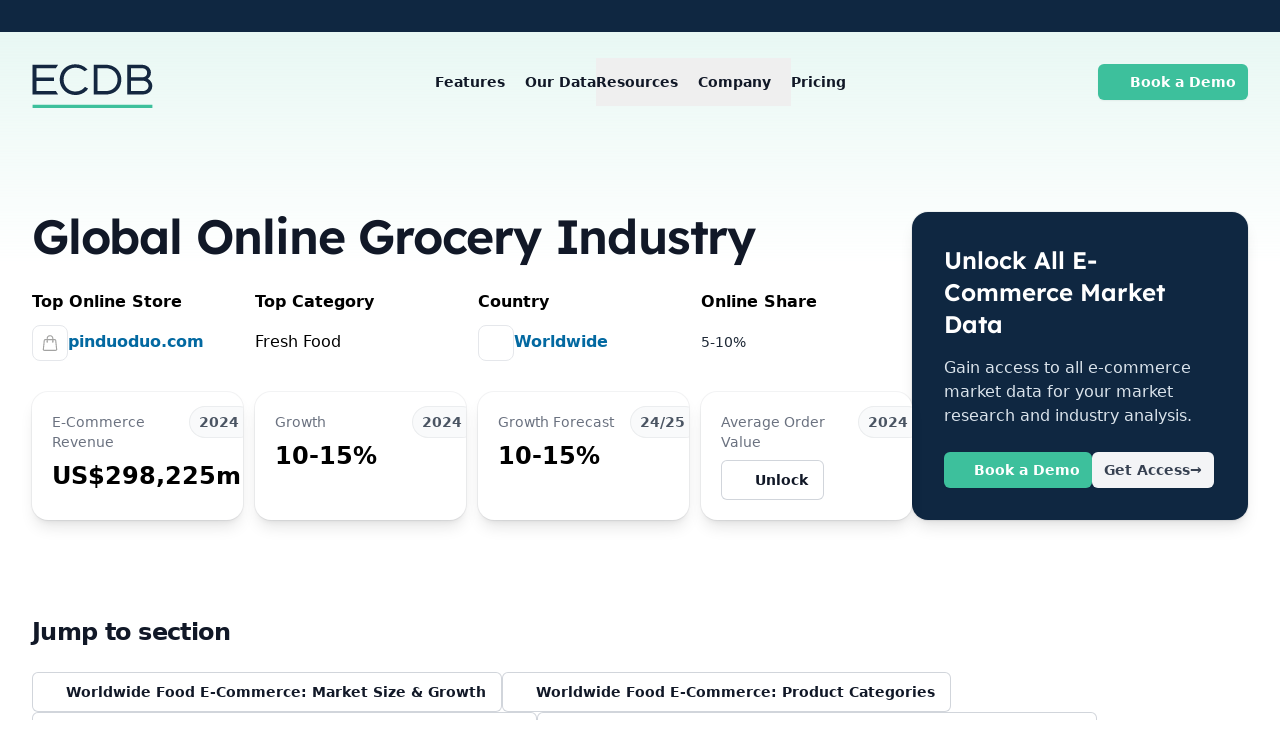

--- FILE ---
content_type: text/html;charset=utf-8
request_url: https://ecdb.com/resources/sample-data/market/ww/food
body_size: 59833
content:
<!DOCTYPE html><html  lang="en"><head><meta charset="utf-8"><meta name="viewport" content="width=device-width, initial-scale=1"><title>Global Online Grocery Industry 2017-2029</title><style>.v-popper--theme-tooltip .v-popper__inner{max-width:24rem;--tw-translate-y:-.625rem;border-radius:.375rem;border-width:1px;transform:translate(var(--tw-translate-x),var(--tw-translate-y)) rotate(var(--tw-rotate)) skew(var(--tw-skew-x)) skewY(var(--tw-skew-y)) scaleX(var(--tw-scale-x)) scaleY(var(--tw-scale-y));--tw-border-opacity:1;border-color:rgb(209 213 219/var(--tw-border-opacity,1));--tw-bg-opacity:1;background-color:rgb(249 250 251/var(--tw-bg-opacity,1));font-size:.875rem;line-height:1.25rem;padding:.5rem .75rem;--tw-text-opacity:1;color:rgb(55 65 81/var(--tw-text-opacity,1))}.v-popper--theme-tooltip .v-popper__arrow-outer{--tw-border-opacity:1;border-color:rgb(209 213 219/var(--tw-border-opacity,1))}</style><style>.transition-submenu-enter-active[data-v-8a74ee6f]{transition:all .15s ease-out}.transition-submenu-leave-active[data-v-8a74ee6f]{transition:all .15s cubic-bezier(1,.5,.8,1)}.transition-submenu-enter-from[data-v-8a74ee6f],.transition-submenu-leave-to[data-v-8a74ee6f]{opacity:0;transform:translateY(20px)}.transition-scrolled-menu-enter-active[data-v-8a74ee6f]{transition:all .25s ease-out}.transition-scrolled-menu-leave-active[data-v-8a74ee6f]{transition:all .25s cubic-bezier(1,.5,.8,1)}.transition-scrolled-menu-enter-from[data-v-8a74ee6f],.transition-scrolled-menu-leave-to[data-v-8a74ee6f]{opacity:0;transform:translateY(-100px)}.transition-mobile-menu-enter-active[data-v-8a74ee6f]{transition:all .3s ease-out}.transition-mobile-menu-leave-active[data-v-8a74ee6f]{transition:all .3s cubic-bezier(1,.5,.8,1)}.transition-mobile-menu-enter-from[data-v-8a74ee6f],.transition-mobile-menu-leave-to[data-v-8a74ee6f]{opacity:0;transform:translate(20px)}.transition-mobile-menu-blur-enter-active[data-v-8a74ee6f]{transition:all .3s ease-out}.transition-mobile-menu-blur-leave-active[data-v-8a74ee6f]{transition:all .3s cubic-bezier(1,.5,.8,1)}.transition-mobile-menu-blur-enter-from[data-v-8a74ee6f],.transition-mobile-menu-blur-leave-to[data-v-8a74ee6f]{opacity:0}</style><style>.transition-modal-enter-active[data-v-2533f12f]{transition-duration:.3s;transition-timing-function:cubic-bezier(0,0,.2,1)}.transition-modal-leave-active[data-v-2533f12f]{transition-duration:.2s;transition-timing-function:cubic-bezier(.4,0,1,1)}.transition-modal-enter-from[data-v-2533f12f],.transition-modal-leave-to[data-v-2533f12f]{opacity:0}</style><style>.dropdown-enter-active[data-v-68bd0897]{transition:all .15s ease-out}.dropdown-leave-active[data-v-68bd0897]{transition:all .15s cubic-bezier(1,.5,.8,1)}.dropdown-enter-from[data-v-68bd0897],.dropdown-leave-to[data-v-68bd0897]{opacity:0;transform:translateY(20px)}</style><link rel="stylesheet" href="/_nuxt/entry.Cltqf_OA.css" crossorigin><link rel="stylesheet" href="/_nuxt/UnlockDropdown.CTwx0i_m.css" crossorigin><link rel="stylesheet" href="/_nuxt/CountryFlag.DJmi6VUw.css" crossorigin><style>:where(.i-fa6-brands\:linkedin){display:inline-block;width:0.88em;height:1em;background-color:currentColor;-webkit-mask-image:var(--svg);mask-image:var(--svg);-webkit-mask-repeat:no-repeat;mask-repeat:no-repeat;-webkit-mask-size:100% 100%;mask-size:100% 100%;--svg:url("data:image/svg+xml,%3Csvg xmlns='http://www.w3.org/2000/svg' viewBox='0 0 448 512' width='448' height='512'%3E%3Cpath fill='black' d='M416 32H31.9C14.3 32 0 46.5 0 64.3v383.4C0 465.5 14.3 480 31.9 480H416c17.6 0 32-14.5 32-32.3V64.3c0-17.8-14.4-32.3-32-32.3M135.4 416H69V202.2h66.5V416zm-33.2-243c-21.3 0-38.5-17.3-38.5-38.5S80.9 96 102.2 96c21.2 0 38.5 17.3 38.5 38.5c0 21.3-17.2 38.5-38.5 38.5m282.1 243h-66.4V312c0-24.8-.5-56.7-34.5-56.7c-34.6 0-39.9 27-39.9 54.9V416h-66.4V202.2h63.7v29.2h.9c8.9-16.8 30.6-34.5 62.9-34.5c67.2 0 79.7 44.3 79.7 101.9z'/%3E%3C/svg%3E")}:where(.i-fa6-brands\:youtube){display:inline-block;width:1.13em;height:1em;background-color:currentColor;-webkit-mask-image:var(--svg);mask-image:var(--svg);-webkit-mask-repeat:no-repeat;mask-repeat:no-repeat;-webkit-mask-size:100% 100%;mask-size:100% 100%;--svg:url("data:image/svg+xml,%3Csvg xmlns='http://www.w3.org/2000/svg' viewBox='0 0 576 512' width='576' height='512'%3E%3Cpath fill='black' d='M549.655 124.083c-6.281-23.65-24.787-42.276-48.284-48.597C458.781 64 288 64 288 64S117.22 64 74.629 75.486c-23.497 6.322-42.003 24.947-48.284 48.597c-11.412 42.867-11.412 132.305-11.412 132.305s0 89.438 11.412 132.305c6.281 23.65 24.787 41.5 48.284 47.821C117.22 448 288 448 288 448s170.78 0 213.371-11.486c23.497-6.321 42.003-24.171 48.284-47.821c11.412-42.867 11.412-132.305 11.412-132.305s0-89.438-11.412-132.305m-317.51 213.508V175.185l142.739 81.205z'/%3E%3C/svg%3E")}:where(.i-heroicons\:arrow-long-right){display:inline-block;width:1em;height:1em;background-color:currentColor;-webkit-mask-image:var(--svg);mask-image:var(--svg);-webkit-mask-repeat:no-repeat;mask-repeat:no-repeat;-webkit-mask-size:100% 100%;mask-size:100% 100%;--svg:url("data:image/svg+xml,%3Csvg xmlns='http://www.w3.org/2000/svg' viewBox='0 0 24 24' width='24' height='24'%3E%3Cpath fill='none' stroke='black' stroke-linecap='round' stroke-linejoin='round' stroke-width='1.5' d='M17.25 8.25L21 12m0 0l-3.75 3.75M21 12H3'/%3E%3C/svg%3E")}:where(.i-heroicons\:arrows-pointing-out){display:inline-block;width:1em;height:1em;background-color:currentColor;-webkit-mask-image:var(--svg);mask-image:var(--svg);-webkit-mask-repeat:no-repeat;mask-repeat:no-repeat;-webkit-mask-size:100% 100%;mask-size:100% 100%;--svg:url("data:image/svg+xml,%3Csvg xmlns='http://www.w3.org/2000/svg' viewBox='0 0 24 24' width='24' height='24'%3E%3Cpath fill='none' stroke='black' stroke-linecap='round' stroke-linejoin='round' stroke-width='1.5' d='M3.75 3.75v4.5m0-4.5h4.5m-4.5 0L9 9M3.75 20.25v-4.5m0 4.5h4.5m-4.5 0L9 15M20.25 3.75h-4.5m4.5 0v4.5m0-4.5L15 9m5.25 11.25h-4.5m4.5 0v-4.5m0 4.5L15 15'/%3E%3C/svg%3E")}:where(.i-heroicons\:arrows-pointing-out-solid){display:inline-block;width:1em;height:1em;background-color:currentColor;-webkit-mask-image:var(--svg);mask-image:var(--svg);-webkit-mask-repeat:no-repeat;mask-repeat:no-repeat;-webkit-mask-size:100% 100%;mask-size:100% 100%;--svg:url("data:image/svg+xml,%3Csvg xmlns='http://www.w3.org/2000/svg' viewBox='0 0 24 24' width='24' height='24'%3E%3Cpath fill='black' fill-rule='evenodd' d='M15 3.75a.75.75 0 0 1 .75-.75h4.5a.75.75 0 0 1 .75.75v4.5a.75.75 0 0 1-1.5 0V5.56l-3.97 3.97a.75.75 0 1 1-1.06-1.06l3.97-3.97h-2.69a.75.75 0 0 1-.75-.75m-12 0A.75.75 0 0 1 3.75 3h4.5a.75.75 0 0 1 0 1.5H5.56l3.97 3.97a.75.75 0 0 1-1.06 1.06L4.5 5.56v2.69a.75.75 0 0 1-1.5 0zm11.47 11.78a.75.75 0 1 1 1.06-1.06l3.97 3.97v-2.69a.75.75 0 0 1 1.5 0v4.5a.75.75 0 0 1-.75.75h-4.5a.75.75 0 0 1 0-1.5h2.69zm-4.94-1.06a.75.75 0 0 1 0 1.06L5.56 19.5h2.69a.75.75 0 0 1 0 1.5h-4.5a.75.75 0 0 1-.75-.75v-4.5a.75.75 0 0 1 1.5 0v2.69l3.97-3.97a.75.75 0 0 1 1.06 0' clip-rule='evenodd'/%3E%3C/svg%3E")}:where(.i-heroicons\:beaker-solid){display:inline-block;width:1em;height:1em;background-color:currentColor;-webkit-mask-image:var(--svg);mask-image:var(--svg);-webkit-mask-repeat:no-repeat;mask-repeat:no-repeat;-webkit-mask-size:100% 100%;mask-size:100% 100%;--svg:url("data:image/svg+xml,%3Csvg xmlns='http://www.w3.org/2000/svg' viewBox='0 0 24 24' width='24' height='24'%3E%3Cpath fill='black' fill-rule='evenodd' d='M10.5 3.798v5.02a3 3 0 0 1-.879 2.121l-2.377 2.377a9.85 9.85 0 0 1 5.091 1.013a8.3 8.3 0 0 0 5.713.636l.285-.071l-3.954-3.955a3 3 0 0 1-.879-2.121v-5.02a24 24 0 0 0-3 0m4.5.138a.75.75 0 0 0 .093-1.495A25 25 0 0 0 12 2.25a25 25 0 0 0-3.093.191A.75.75 0 0 0 9 3.936v4.882a1.5 1.5 0 0 1-.44 1.06l-6.293 6.294c-1.62 1.621-.903 4.475 1.471 4.88c2.686.46 5.447.698 8.262.698s5.576-.239 8.262-.697c2.374-.406 3.092-3.26 1.47-4.881L15.44 9.879A1.5 1.5 0 0 1 15 8.818z' clip-rule='evenodd'/%3E%3C/svg%3E")}:where(.i-heroicons\:bug-ant-solid){display:inline-block;width:1em;height:1em;background-color:currentColor;-webkit-mask-image:var(--svg);mask-image:var(--svg);-webkit-mask-repeat:no-repeat;mask-repeat:no-repeat;-webkit-mask-size:100% 100%;mask-size:100% 100%;--svg:url("data:image/svg+xml,%3Csvg xmlns='http://www.w3.org/2000/svg' viewBox='0 0 24 24' width='24' height='24'%3E%3Cpath fill='black' fill-rule='evenodd' d='M8.478 1.6a.75.75 0 0 1 .273 1.026a3.7 3.7 0 0 0-.425 1.121q.087.087.18.168A4.5 4.5 0 0 1 12 2.25a4.49 4.49 0 0 1 3.497 1.668q.09-.081.178-.167a3.7 3.7 0 0 0-.426-1.125a.75.75 0 1 1 1.298-.752a5.2 5.2 0 0 1 .671 2.046a.75.75 0 0 1-.187.582q-.363.405-.787.749a4.5 4.5 0 0 1 .216 2.1c-.106.792-.753 1.295-1.417 1.403q-.273.045-.547.081q.229.342.359.742a23 23 0 0 0 3.832-.803a23 23 0 0 0-.345-2.634a.75.75 0 0 1 1.474-.28c.21 1.115.348 2.256.404 3.418a.75.75 0 0 1-.516.75a24.7 24.7 0 0 1-4.76 1.049c-.074.38-.22.735-.423 1.05c2.066.209 4.058.672 5.943 1.358a.75.75 0 0 1 .492.75a24.7 24.7 0 0 1-1.189 6.25a.75.75 0 0 1-1.425-.47a23 23 0 0 0 1.077-5.306q-.75-.253-1.524-.455q.103.352.104.746c0 3.956-2.521 7.5-6 7.5S6 18.956 6 15q.002-.393.104-.746q-.772.202-1.522.455c.154 1.838.52 3.616 1.077 5.307a.75.75 0 1 1-1.425.468a24.7 24.7 0 0 1-1.19-6.25a.75.75 0 0 1 .493-.749a24.6 24.6 0 0 1 4.964-1.24h.01q.481-.069.969-.118a3 3 0 0 1-.424-1.05a24.6 24.6 0 0 1-4.76-1.05a.75.75 0 0 1-.516-.75c.057-1.16.194-2.302.405-3.417a.75.75 0 0 1 1.474.28q-.247 1.293-.345 2.634c1.237.371 2.517.642 3.832.803q.13-.4.359-.742a19 19 0 0 1-.547-.08c-.664-.11-1.311-.612-1.417-1.404a4.5 4.5 0 0 1 .217-2.103a7 7 0 0 1-.788-.751a.75.75 0 0 1-.187-.583a5.2 5.2 0 0 1 .67-2.04a.75.75 0 0 1 1.026-.273' clip-rule='evenodd'/%3E%3C/svg%3E")}:where(.i-heroicons\:cake){display:inline-block;width:1em;height:1em;background-color:currentColor;-webkit-mask-image:var(--svg);mask-image:var(--svg);-webkit-mask-repeat:no-repeat;mask-repeat:no-repeat;-webkit-mask-size:100% 100%;mask-size:100% 100%;--svg:url("data:image/svg+xml,%3Csvg xmlns='http://www.w3.org/2000/svg' viewBox='0 0 24 24' width='24' height='24'%3E%3Cpath fill='none' stroke='black' stroke-linecap='round' stroke-linejoin='round' stroke-width='1.5' d='M12 8.25v-1.5m0 1.5q-2.033 0-4.024.166C6.845 8.51 6 9.473 6 10.608v2.513m6-4.871q2.033 0 4.024.166C17.155 8.51 18 9.473 18 10.608v2.513M15 8.25v-1.5m-6 1.5v-1.5m12 9.75l-1.5.75a3.35 3.35 0 0 1-3 0a3.35 3.35 0 0 0-3 0a3.35 3.35 0 0 1-3 0a3.35 3.35 0 0 0-3 0a3.35 3.35 0 0 1-3 0L3 16.5m15-3.379a49 49 0 0 0-6-.371q-3.05.002-6 .371m12 0q.585.073 1.163.16c1.07.16 1.837 1.094 1.837 2.175v5.169c0 .621-.504 1.125-1.125 1.125H4.125A1.125 1.125 0 0 1 3 20.625v-5.17c0-1.08.768-2.014 1.837-2.174A48 48 0 0 1 6 13.12m6.265-10.01a.375.375 0 1 1-.53 0L12 2.845zm-3 0a.375.375 0 1 1-.53 0L9 2.845zm6 0a.375.375 0 1 1-.53 0L15 2.845z'/%3E%3C/svg%3E")}:where(.i-heroicons\:calendar-days){display:inline-block;width:1em;height:1em;background-color:currentColor;-webkit-mask-image:var(--svg);mask-image:var(--svg);-webkit-mask-repeat:no-repeat;mask-repeat:no-repeat;-webkit-mask-size:100% 100%;mask-size:100% 100%;--svg:url("data:image/svg+xml,%3Csvg xmlns='http://www.w3.org/2000/svg' viewBox='0 0 24 24' width='24' height='24'%3E%3Cpath fill='none' stroke='black' stroke-linecap='round' stroke-linejoin='round' stroke-width='1.5' d='M6.75 3v2.25M17.25 3v2.25M3 18.75V7.5a2.25 2.25 0 0 1 2.25-2.25h13.5A2.25 2.25 0 0 1 21 7.5v11.25m-18 0A2.25 2.25 0 0 0 5.25 21h13.5A2.25 2.25 0 0 0 21 18.75m-18 0v-7.5A2.25 2.25 0 0 1 5.25 9h13.5A2.25 2.25 0 0 1 21 11.25v7.5m-9-6h.008v.008H12zM12 15h.008v.008H12zm0 2.25h.008v.008H12zM9.75 15h.008v.008H9.75zm0 2.25h.008v.008H9.75zM7.5 15h.008v.008H7.5zm0 2.25h.008v.008H7.5zm6.75-4.5h.008v.008h-.008zm0 2.25h.008v.008h-.008zm0 2.25h.008v.008h-.008zm2.25-4.5h.008v.008H16.5zm0 2.25h.008v.008H16.5z'/%3E%3C/svg%3E")}:where(.i-heroicons\:check){display:inline-block;width:1em;height:1em;background-color:currentColor;-webkit-mask-image:var(--svg);mask-image:var(--svg);-webkit-mask-repeat:no-repeat;mask-repeat:no-repeat;-webkit-mask-size:100% 100%;mask-size:100% 100%;--svg:url("data:image/svg+xml,%3Csvg xmlns='http://www.w3.org/2000/svg' viewBox='0 0 24 24' width='24' height='24'%3E%3Cpath fill='none' stroke='black' stroke-linecap='round' stroke-linejoin='round' stroke-width='1.5' d='m4.5 12.75l6 6l9-13.5'/%3E%3C/svg%3E")}:where(.i-heroicons\:check-20-solid){display:inline-block;width:1em;height:1em;background-color:currentColor;-webkit-mask-image:var(--svg);mask-image:var(--svg);-webkit-mask-repeat:no-repeat;mask-repeat:no-repeat;-webkit-mask-size:100% 100%;mask-size:100% 100%;--svg:url("data:image/svg+xml,%3Csvg xmlns='http://www.w3.org/2000/svg' viewBox='0 0 20 20' width='20' height='20'%3E%3Cpath fill='black' fill-rule='evenodd' d='M16.705 4.153a.75.75 0 0 1 .142 1.052l-8 10.5a.75.75 0 0 1-1.127.075l-4.5-4.5a.75.75 0 0 1 1.06-1.06l3.894 3.893l7.48-9.817a.75.75 0 0 1 1.05-.143' clip-rule='evenodd'/%3E%3C/svg%3E")}:where(.i-heroicons\:chevron-down){display:inline-block;width:1em;height:1em;background-color:currentColor;-webkit-mask-image:var(--svg);mask-image:var(--svg);-webkit-mask-repeat:no-repeat;mask-repeat:no-repeat;-webkit-mask-size:100% 100%;mask-size:100% 100%;--svg:url("data:image/svg+xml,%3Csvg xmlns='http://www.w3.org/2000/svg' viewBox='0 0 24 24' width='24' height='24'%3E%3Cpath fill='none' stroke='black' stroke-linecap='round' stroke-linejoin='round' stroke-width='1.5' d='m19.5 8.25l-7.5 7.5l-7.5-7.5'/%3E%3C/svg%3E")}:where(.i-heroicons\:chevron-down-20-solid){display:inline-block;width:1em;height:1em;background-color:currentColor;-webkit-mask-image:var(--svg);mask-image:var(--svg);-webkit-mask-repeat:no-repeat;mask-repeat:no-repeat;-webkit-mask-size:100% 100%;mask-size:100% 100%;--svg:url("data:image/svg+xml,%3Csvg xmlns='http://www.w3.org/2000/svg' viewBox='0 0 20 20' width='20' height='20'%3E%3Cpath fill='black' fill-rule='evenodd' d='M5.22 8.22a.75.75 0 0 1 1.06 0L10 11.94l3.72-3.72a.75.75 0 1 1 1.06 1.06l-4.25 4.25a.75.75 0 0 1-1.06 0L5.22 9.28a.75.75 0 0 1 0-1.06' clip-rule='evenodd'/%3E%3C/svg%3E")}:where(.i-heroicons\:chevron-right-20-solid){display:inline-block;width:1em;height:1em;background-color:currentColor;-webkit-mask-image:var(--svg);mask-image:var(--svg);-webkit-mask-repeat:no-repeat;mask-repeat:no-repeat;-webkit-mask-size:100% 100%;mask-size:100% 100%;--svg:url("data:image/svg+xml,%3Csvg xmlns='http://www.w3.org/2000/svg' viewBox='0 0 20 20' width='20' height='20'%3E%3Cpath fill='black' fill-rule='evenodd' d='M8.22 5.22a.75.75 0 0 1 1.06 0l4.25 4.25a.75.75 0 0 1 0 1.06l-4.25 4.25a.75.75 0 0 1-1.06-1.06L11.94 10L8.22 6.28a.75.75 0 0 1 0-1.06' clip-rule='evenodd'/%3E%3C/svg%3E")}:where(.i-heroicons\:circle-stack){display:inline-block;width:1em;height:1em;background-color:currentColor;-webkit-mask-image:var(--svg);mask-image:var(--svg);-webkit-mask-repeat:no-repeat;mask-repeat:no-repeat;-webkit-mask-size:100% 100%;mask-size:100% 100%;--svg:url("data:image/svg+xml,%3Csvg xmlns='http://www.w3.org/2000/svg' viewBox='0 0 24 24' width='24' height='24'%3E%3Cpath fill='none' stroke='black' stroke-linecap='round' stroke-linejoin='round' stroke-width='1.5' d='M20.25 6.375c0 2.278-3.694 4.125-8.25 4.125S3.75 8.653 3.75 6.375m16.5 0c0-2.278-3.694-4.125-8.25-4.125S3.75 4.097 3.75 6.375m16.5 0v11.25c0 2.278-3.694 4.125-8.25 4.125s-8.25-1.847-8.25-4.125V6.375m16.5 0v3.75m-16.5-3.75v3.75m16.5 0v3.75C20.25 16.153 16.556 18 12 18s-8.25-1.847-8.25-4.125v-3.75m16.5 0c0 2.278-3.694 4.125-8.25 4.125s-8.25-1.847-8.25-4.125'/%3E%3C/svg%3E")}:where(.i-heroicons\:cpu-chip){display:inline-block;width:1em;height:1em;background-color:currentColor;-webkit-mask-image:var(--svg);mask-image:var(--svg);-webkit-mask-repeat:no-repeat;mask-repeat:no-repeat;-webkit-mask-size:100% 100%;mask-size:100% 100%;--svg:url("data:image/svg+xml,%3Csvg xmlns='http://www.w3.org/2000/svg' viewBox='0 0 24 24' width='24' height='24'%3E%3Cpath fill='none' stroke='black' stroke-linecap='round' stroke-linejoin='round' stroke-width='1.5' d='M8.25 3v1.5M4.5 8.25H3m18 0h-1.5M4.5 12H3m18 0h-1.5m-15 3.75H3m18 0h-1.5M8.25 19.5V21M12 3v1.5m0 15V21m3.75-18v1.5m0 15V21m-9-1.5h10.5a2.25 2.25 0 0 0 2.25-2.25V6.75a2.25 2.25 0 0 0-2.25-2.25H6.75A2.25 2.25 0 0 0 4.5 6.75v10.5a2.25 2.25 0 0 0 2.25 2.25m.75-12h9v9h-9z'/%3E%3C/svg%3E")}:where(.i-heroicons\:globe-europe-africa){display:inline-block;width:1em;height:1em;background-color:currentColor;-webkit-mask-image:var(--svg);mask-image:var(--svg);-webkit-mask-repeat:no-repeat;mask-repeat:no-repeat;-webkit-mask-size:100% 100%;mask-size:100% 100%;--svg:url("data:image/svg+xml,%3Csvg xmlns='http://www.w3.org/2000/svg' viewBox='0 0 24 24' width='24' height='24'%3E%3Cpath fill='none' stroke='black' stroke-linecap='round' stroke-linejoin='round' stroke-width='1.5' d='m20.893 13.393l-1.135-1.135a2.3 2.3 0 0 1-.421-.585l-1.08-2.16a.414.414 0 0 0-.663-.107a.83.83 0 0 1-.812.21l-1.273-.363a.89.89 0 0 0-.738 1.595l.587.39c.59.395.674 1.23.172 1.732l-.2.2c-.212.212-.33.498-.33.796v.41c0 .409-.11.809-.32 1.158l-1.315 2.191a2.11 2.11 0 0 1-1.81 1.025a1.055 1.055 0 0 1-1.055-1.055v-1.172c0-.92-.56-1.747-1.414-2.089l-.655-.261a2.25 2.25 0 0 1-1.383-2.46l.007-.042a2.3 2.3 0 0 1 .29-.787l.09-.15a2.25 2.25 0 0 1 2.37-1.048l1.178.236a1.125 1.125 0 0 0 1.302-.795l.208-.73a1.125 1.125 0 0 0-.578-1.315l-.665-.332l-.091.091a2.25 2.25 0 0 1-1.591.659h-.18a.94.94 0 0 0-.662.274a.931.931 0 0 1-1.458-1.137l1.411-2.353a2.3 2.3 0 0 0 .286-.76m11.928 9.869Q20.999 12.71 21 12A9 9 0 0 0 8.965 3.525m11.928 9.868A9 9 0 1 1 8.965 3.525'/%3E%3C/svg%3E")}:where(.i-heroicons\:identification){display:inline-block;width:1em;height:1em;background-color:currentColor;-webkit-mask-image:var(--svg);mask-image:var(--svg);-webkit-mask-repeat:no-repeat;mask-repeat:no-repeat;-webkit-mask-size:100% 100%;mask-size:100% 100%;--svg:url("data:image/svg+xml,%3Csvg xmlns='http://www.w3.org/2000/svg' viewBox='0 0 24 24' width='24' height='24'%3E%3Cpath fill='none' stroke='black' stroke-linecap='round' stroke-linejoin='round' stroke-width='1.5' d='M15 9h3.75M15 12h3.75M15 15h3.75M4.5 19.5h15a2.25 2.25 0 0 0 2.25-2.25V6.75A2.25 2.25 0 0 0 19.5 4.5h-15a2.25 2.25 0 0 0-2.25 2.25v10.5A2.25 2.25 0 0 0 4.5 19.5m6-10.125a1.875 1.875 0 1 1-3.75 0a1.875 1.875 0 0 1 3.75 0m1.294 6.336a6.7 6.7 0 0 1-3.17.789a6.7 6.7 0 0 1-3.168-.789a3.376 3.376 0 0 1 6.338 0'/%3E%3C/svg%3E")}:where(.i-heroicons\:information-circle-20-solid){display:inline-block;width:1em;height:1em;background-color:currentColor;-webkit-mask-image:var(--svg);mask-image:var(--svg);-webkit-mask-repeat:no-repeat;mask-repeat:no-repeat;-webkit-mask-size:100% 100%;mask-size:100% 100%;--svg:url("data:image/svg+xml,%3Csvg xmlns='http://www.w3.org/2000/svg' viewBox='0 0 20 20' width='20' height='20'%3E%3Cpath fill='black' fill-rule='evenodd' d='M18 10a8 8 0 1 1-16 0a8 8 0 0 1 16 0m-7-4a1 1 0 1 1-2 0a1 1 0 0 1 2 0M9 9a.75.75 0 0 0 0 1.5h.253a.25.25 0 0 1 .244.304l-.459 2.066A1.75 1.75 0 0 0 10.747 15H11a.75.75 0 0 0 0-1.5h-.253a.25.25 0 0 1-.244-.304l.459-2.066A1.75 1.75 0 0 0 9.253 9z' clip-rule='evenodd'/%3E%3C/svg%3E")}:where(.i-heroicons\:lock-closed){display:inline-block;width:1em;height:1em;background-color:currentColor;-webkit-mask-image:var(--svg);mask-image:var(--svg);-webkit-mask-repeat:no-repeat;mask-repeat:no-repeat;-webkit-mask-size:100% 100%;mask-size:100% 100%;--svg:url("data:image/svg+xml,%3Csvg xmlns='http://www.w3.org/2000/svg' viewBox='0 0 24 24' width='24' height='24'%3E%3Cpath fill='none' stroke='black' stroke-linecap='round' stroke-linejoin='round' stroke-width='1.5' d='M16.5 10.5V6.75a4.5 4.5 0 1 0-9 0v3.75m-.75 11.25h10.5a2.25 2.25 0 0 0 2.25-2.25v-6.75a2.25 2.25 0 0 0-2.25-2.25H6.75a2.25 2.25 0 0 0-2.25 2.25v6.75a2.25 2.25 0 0 0 2.25 2.25'/%3E%3C/svg%3E")}:where(.i-heroicons\:shield-check){display:inline-block;width:1em;height:1em;background-color:currentColor;-webkit-mask-image:var(--svg);mask-image:var(--svg);-webkit-mask-repeat:no-repeat;mask-repeat:no-repeat;-webkit-mask-size:100% 100%;mask-size:100% 100%;--svg:url("data:image/svg+xml,%3Csvg xmlns='http://www.w3.org/2000/svg' viewBox='0 0 24 24' width='24' height='24'%3E%3Cpath fill='none' stroke='black' stroke-linecap='round' stroke-linejoin='round' stroke-width='1.5' d='M9 12.75L11.25 15L15 9.75m-3-7.036A11.96 11.96 0 0 1 3.598 6A12 12 0 0 0 3 9.749c0 5.592 3.824 10.29 9 11.623c5.176-1.332 9-6.03 9-11.622c0-1.31-.21-2.571-.598-3.751h-.152c-3.196 0-6.1-1.248-8.25-3.285'/%3E%3C/svg%3E")}:where(.i-heroicons\:shield-check-solid){display:inline-block;width:1em;height:1em;background-color:currentColor;-webkit-mask-image:var(--svg);mask-image:var(--svg);-webkit-mask-repeat:no-repeat;mask-repeat:no-repeat;-webkit-mask-size:100% 100%;mask-size:100% 100%;--svg:url("data:image/svg+xml,%3Csvg xmlns='http://www.w3.org/2000/svg' viewBox='0 0 24 24' width='24' height='24'%3E%3Cpath fill='black' fill-rule='evenodd' d='M12.516 2.17a.75.75 0 0 0-1.032 0a11.2 11.2 0 0 1-7.877 3.08a.75.75 0 0 0-.722.515A12.7 12.7 0 0 0 2.25 9.75c0 5.942 4.064 10.933 9.563 12.348a.75.75 0 0 0 .374 0c5.499-1.415 9.563-6.406 9.563-12.348c0-1.39-.223-2.73-.635-3.985a.75.75 0 0 0-.722-.516l-.143.001c-2.996 0-5.717-1.17-7.734-3.08m3.094 8.016a.75.75 0 1 0-1.22-.872l-3.236 4.53L9.53 12.22a.75.75 0 0 0-1.06 1.06l2.25 2.25a.75.75 0 0 0 1.14-.094z' clip-rule='evenodd'/%3E%3C/svg%3E")}</style><link href="https://www.googletagmanager.com/gtm.js?id=GTM-NT6234DG" rel="preload" crossorigin="anonymous" referrerpolicy="no-referrer" fetchpriority="low" as="script"><link rel="modulepreload" as="script" crossorigin href="/_nuxt/CpCuWK9f.js"><link rel="modulepreload" as="script" crossorigin href="/_nuxt/DNq066gT.js"><link rel="modulepreload" as="script" crossorigin href="/_nuxt/Tvc5w-DG.js"><link rel="modulepreload" as="script" crossorigin href="/_nuxt/DgVt2YE-.js"><link rel="modulepreload" as="script" crossorigin href="/_nuxt/CsyYTZfr.js"><link rel="modulepreload" as="script" crossorigin href="/_nuxt/DlAUqK2U.js"><link rel="modulepreload" as="script" crossorigin href="/_nuxt/C3fd9SPP.js"><link rel="modulepreload" as="script" crossorigin href="/_nuxt/BdaE9uV6.js"><link rel="modulepreload" as="script" crossorigin href="/_nuxt/D_6wLxPh.js"><link rel="modulepreload" as="script" crossorigin href="/_nuxt/C2ScVc49.js"><link rel="modulepreload" as="script" crossorigin href="/_nuxt/bVg-zh-h.js"><link rel="modulepreload" as="script" crossorigin href="/_nuxt/BQ9jBJbi.js"><link rel="modulepreload" as="script" crossorigin href="/_nuxt/CCWPPDLn.js"><link rel="modulepreload" as="script" crossorigin href="/_nuxt/7GGiwTfo.js"><link rel="modulepreload" as="script" crossorigin href="/_nuxt/n7d6uETp.js"><link rel="modulepreload" as="script" crossorigin href="/_nuxt/D3ULexYk.js"><link rel="modulepreload" as="script" crossorigin href="/_nuxt/CXCM1kQO.js"><link rel="modulepreload" as="script" crossorigin href="/_nuxt/DVJhzcgh.js"><link rel="modulepreload" as="script" crossorigin href="/_nuxt/CjQ22haf.js"><link rel="modulepreload" as="script" crossorigin href="/_nuxt/CR7-mLxH.js"><link rel="modulepreload" as="script" crossorigin href="/_nuxt/BKrJ-ES2.js"><link rel="modulepreload" as="script" crossorigin href="/_nuxt/DB1QXful.js"><link rel="modulepreload" as="script" crossorigin href="/_nuxt/DN3_0_eO.js"><link rel="preload" as="fetch" fetchpriority="low" crossorigin="anonymous" href="/_nuxt/builds/meta/4fc040df-ee32-463d-b174-964cce8b680b.json"><link rel="prefetch" as="image" type="image/svg+xml" href="/_nuxt/ad.B18i8NGa.svg"><link rel="prefetch" as="image" type="image/svg+xml" href="/_nuxt/ad.Blhdm5jl.svg"><link rel="prefetch" as="image" type="image/svg+xml" href="/_nuxt/af.C77Rf6cE.svg"><link rel="prefetch" as="image" type="image/svg+xml" href="/_nuxt/af.Bc2fqp73.svg"><link rel="prefetch" as="image" type="image/svg+xml" href="/_nuxt/as.Dekqy8Of.svg"><link rel="prefetch" as="image" type="image/svg+xml" href="/_nuxt/as.BTEVCXG-.svg"><link rel="prefetch" as="image" type="image/svg+xml" href="/_nuxt/aw.W0PWLK5p.svg"><link rel="prefetch" as="image" type="image/svg+xml" href="/_nuxt/aw.CLCX8uk5.svg"><link rel="prefetch" as="image" type="image/svg+xml" href="/_nuxt/bm.BeYgB2z9.svg"><link rel="prefetch" as="image" type="image/svg+xml" href="/_nuxt/bm.DvNWWcPM.svg"><link rel="prefetch" as="image" type="image/svg+xml" href="/_nuxt/bn.B6T3O78g.svg"><link rel="prefetch" as="image" type="image/svg+xml" href="/_nuxt/bn.CPQcA8Ol.svg"><link rel="prefetch" as="image" type="image/svg+xml" href="/_nuxt/bo.CcUiMqkJ.svg"><link rel="prefetch" as="image" type="image/svg+xml" href="/_nuxt/bo.Dry0C6UA.svg"><link rel="prefetch" as="image" type="image/svg+xml" href="/_nuxt/br.Cu5YU29T.svg"><link rel="prefetch" as="image" type="image/svg+xml" href="/_nuxt/br.Dr5rMAMb.svg"><link rel="prefetch" as="image" type="image/svg+xml" href="/_nuxt/bt.BTo4qm10.svg"><link rel="prefetch" as="image" type="image/svg+xml" href="/_nuxt/bt.SxWnbWW0.svg"><link rel="prefetch" as="image" type="image/svg+xml" href="/_nuxt/bz.BCKHR4_q.svg"><link rel="prefetch" as="image" type="image/svg+xml" href="/_nuxt/bz.CoBdB-p8.svg"><link rel="prefetch" as="image" type="image/svg+xml" href="/_nuxt/cy.bZuP8hmf.svg"><link rel="prefetch" as="image" type="image/svg+xml" href="/_nuxt/cy.DJKnEFYW.svg"><link rel="prefetch" as="image" type="image/svg+xml" href="/_nuxt/dm.Cbhezfe1.svg"><link rel="prefetch" as="image" type="image/svg+xml" href="/_nuxt/dm.DPPHwW2M.svg"><link rel="prefetch" as="image" type="image/svg+xml" href="/_nuxt/do.B86d445t.svg"><link rel="prefetch" as="image" type="image/svg+xml" href="/_nuxt/do.DeRnbj4d.svg"><link rel="prefetch" as="image" type="image/svg+xml" href="/_nuxt/ec.CaVOFQ3t.svg"><link rel="prefetch" as="image" type="image/svg+xml" href="/_nuxt/ec.cwfBJlvF.svg"><link rel="prefetch" as="image" type="image/svg+xml" href="/_nuxt/eg.YC70hswZ.svg"><link rel="prefetch" as="image" type="image/svg+xml" href="/_nuxt/eg.DwOkwyQ0.svg"><link rel="prefetch" as="image" type="image/svg+xml" href="/_nuxt/es.d5m8M5h8.svg"><link rel="prefetch" as="image" type="image/svg+xml" href="/_nuxt/es.BuSGTZm_.svg"><link rel="prefetch" as="image" type="image/svg+xml" href="/_nuxt/fj.DEAVMg38.svg"><link rel="prefetch" as="image" type="image/svg+xml" href="/_nuxt/fj.u3dAPoew.svg"><link rel="prefetch" as="image" type="image/svg+xml" href="/_nuxt/fk.nuUF_Ak3.svg"><link rel="prefetch" as="image" type="image/svg+xml" href="/_nuxt/fk.B-RvQ4Hz.svg"><link rel="prefetch" as="image" type="image/svg+xml" href="/_nuxt/gq.Cag8QTk2.svg"><link rel="prefetch" as="image" type="image/svg+xml" href="/_nuxt/gq.CPnMO1hT.svg"><link rel="prefetch" as="image" type="image/svg+xml" href="/_nuxt/gs.DiiNa0F5.svg"><link rel="prefetch" as="image" type="image/svg+xml" href="/_nuxt/gs.DOgYbHsY.svg"><link rel="prefetch" as="image" type="image/svg+xml" href="/_nuxt/gt.CJo5DI-7.svg"><link rel="prefetch" as="image" type="image/svg+xml" href="/_nuxt/gt.BLpn5qMn.svg"><link rel="prefetch" as="image" type="image/svg+xml" href="/_nuxt/gu.Di1JYREk.svg"><link rel="prefetch" as="image" type="image/svg+xml" href="/_nuxt/gu.SbvrH0uZ.svg"><link rel="prefetch" as="image" type="image/svg+xml" href="/_nuxt/hr.fzLfaANM.svg"><link rel="prefetch" as="image" type="image/svg+xml" href="/_nuxt/hr.BpiVVBoV.svg"><link rel="prefetch" as="image" type="image/svg+xml" href="/_nuxt/ht.DIMg4gti.svg"><link rel="prefetch" as="image" type="image/svg+xml" href="/_nuxt/ht.pweRl6ZP.svg"><link rel="prefetch" as="image" type="image/svg+xml" href="/_nuxt/im.-VPIqfkF.svg"><link rel="prefetch" as="image" type="image/svg+xml" href="/_nuxt/im.Dd9p-0-T.svg"><link rel="prefetch" as="image" type="image/svg+xml" href="/_nuxt/io.13HOfeJD.svg"><link rel="prefetch" as="image" type="image/svg+xml" href="/_nuxt/io.BImhNBcd.svg"><link rel="prefetch" as="image" type="image/svg+xml" href="/_nuxt/ir.cCIgaNf6.svg"><link rel="prefetch" as="image" type="image/svg+xml" href="/_nuxt/ir.Q03Mij62.svg"><link rel="prefetch" as="image" type="image/svg+xml" href="/_nuxt/je.DyWbhIiC.svg"><link rel="prefetch" as="image" type="image/svg+xml" href="/_nuxt/je.vXe0Dr49.svg"><link rel="prefetch" as="image" type="image/svg+xml" href="/_nuxt/kg.B0FsxZiL.svg"><link rel="prefetch" as="image" type="image/svg+xml" href="/_nuxt/kg.CjfitMyT.svg"><link rel="prefetch" as="image" type="image/svg+xml" href="/_nuxt/kh.BeWfuE30.svg"><link rel="prefetch" as="image" type="image/svg+xml" href="/_nuxt/kh.BBvObpUS.svg"><link rel="prefetch" as="image" type="image/svg+xml" href="/_nuxt/ki.p_fAQGbS.svg"><link rel="prefetch" as="image" type="image/svg+xml" href="/_nuxt/ki.fuIMkEYQ.svg"><link rel="prefetch" as="image" type="image/svg+xml" href="/_nuxt/ky.Dpsu1myA.svg"><link rel="prefetch" as="image" type="image/svg+xml" href="/_nuxt/ky.BqaZHuhf.svg"><link rel="prefetch" as="image" type="image/svg+xml" href="/_nuxt/kz.CwKXYZ8s.svg"><link rel="prefetch" as="image" type="image/svg+xml" href="/_nuxt/kz.Dkyx6q-p.svg"><link rel="prefetch" as="image" type="image/svg+xml" href="/_nuxt/li.CHdhvNcr.svg"><link rel="prefetch" as="image" type="image/svg+xml" href="/_nuxt/li.CMlf0YU8.svg"><link rel="prefetch" as="image" type="image/svg+xml" href="/_nuxt/lk.DUkgV9Tq.svg"><link rel="prefetch" as="image" type="image/svg+xml" href="/_nuxt/lk.DSQoDxn_.svg"><link rel="prefetch" as="image" type="image/svg+xml" href="/_nuxt/md.DRlxvNwm.svg"><link rel="prefetch" as="image" type="image/svg+xml" href="/_nuxt/md.DTi94M3M.svg"><link rel="prefetch" as="image" type="image/svg+xml" href="/_nuxt/me.Cv4Gwqah.svg"><link rel="prefetch" as="image" type="image/svg+xml" href="/_nuxt/me.CfGorN3b.svg"><link rel="prefetch" as="image" type="image/svg+xml" href="/_nuxt/mp.CrOApEqW.svg"><link rel="prefetch" as="image" type="image/svg+xml" href="/_nuxt/mp.CuaQmCLf.svg"><link rel="prefetch" as="image" type="image/svg+xml" href="/_nuxt/ms.DxciGbUu.svg"><link rel="prefetch" as="image" type="image/svg+xml" href="/_nuxt/ms.B-w7hFKu.svg"><link rel="prefetch" as="image" type="image/svg+xml" href="/_nuxt/mt.YqzKx9xl.svg"><link rel="prefetch" as="image" type="image/svg+xml" href="/_nuxt/mt.YDa8zgzO.svg"><link rel="prefetch" as="image" type="image/svg+xml" href="/_nuxt/mx.Cc8Ccfe8.svg"><link rel="prefetch" as="image" type="image/svg+xml" href="/_nuxt/mx.CvCwYHGF.svg"><link rel="prefetch" as="image" type="image/svg+xml" href="/_nuxt/nf.Dl00mlk2.svg"><link rel="prefetch" as="image" type="image/svg+xml" href="/_nuxt/nf.DGrQb42O.svg"><link rel="prefetch" as="image" type="image/svg+xml" href="/_nuxt/ni.CcFCSQxm.svg"><link rel="prefetch" as="image" type="image/svg+xml" href="/_nuxt/ni.BX2WCaNt.svg"><link rel="prefetch" as="image" type="image/svg+xml" href="/_nuxt/om.DcqxRdQL.svg"><link rel="prefetch" as="image" type="image/svg+xml" href="/_nuxt/om.nN8zP2Bu.svg"><link rel="prefetch" as="image" type="image/svg+xml" href="/_nuxt/pn.DgxdtieE.svg"><link rel="prefetch" as="image" type="image/svg+xml" href="/_nuxt/pn.BPAlH32D.svg"><link rel="prefetch" as="image" type="image/svg+xml" href="/_nuxt/pt.DZ2ADgIR.svg"><link rel="prefetch" as="image" type="image/svg+xml" href="/_nuxt/pt.BTevY6N2.svg"><link rel="prefetch" as="image" type="image/svg+xml" href="/_nuxt/py.mNzh0mZC.svg"><link rel="prefetch" as="image" type="image/svg+xml" href="/_nuxt/py.BKi5dxWt.svg"><link rel="prefetch" as="image" type="image/svg+xml" href="/_nuxt/rs.BfwKwXtn.svg"><link rel="prefetch" as="image" type="image/svg+xml" href="/_nuxt/rs.CnTO3ehk.svg"><link rel="prefetch" as="image" type="image/svg+xml" href="/_nuxt/sa.Dh79zbT9.svg"><link rel="prefetch" as="image" type="image/svg+xml" href="/_nuxt/sa.DnlyVVKx.svg"><link rel="prefetch" as="image" type="image/svg+xml" href="/_nuxt/sm.DGBIRFB_.svg"><link rel="prefetch" as="image" type="image/svg+xml" href="/_nuxt/sm.BKrUHzrq.svg"><link rel="prefetch" as="image" type="image/svg+xml" href="/_nuxt/sv.CJIHhYwF.svg"><link rel="prefetch" as="image" type="image/svg+xml" href="/_nuxt/sv.RZ39q5hO.svg"><link rel="prefetch" as="image" type="image/svg+xml" href="/_nuxt/sx.nDhIaDNb.svg"><link rel="prefetch" as="image" type="image/svg+xml" href="/_nuxt/sx.RKKs0ph6.svg"><link rel="prefetch" as="image" type="image/svg+xml" href="/_nuxt/sz.qxMwa2gs.svg"><link rel="prefetch" as="image" type="image/svg+xml" href="/_nuxt/sz.D39eIL5d.svg"><link rel="prefetch" as="image" type="image/svg+xml" href="/_nuxt/tc.dtelpZmc.svg"><link rel="prefetch" as="image" type="image/svg+xml" href="/_nuxt/tc.CJHJmJj1.svg"><link rel="prefetch" as="image" type="image/svg+xml" href="/_nuxt/tm.C_WSgUcv.svg"><link rel="prefetch" as="image" type="image/svg+xml" href="/_nuxt/tm.DGBJvQay.svg"><link rel="prefetch" as="image" type="image/svg+xml" href="/_nuxt/va.B9-hqIE-.svg"><link rel="prefetch" as="image" type="image/svg+xml" href="/_nuxt/va.s7kyhqIM.svg"><link rel="prefetch" as="image" type="image/svg+xml" href="/_nuxt/vg.C7xY6pic.svg"><link rel="prefetch" as="image" type="image/svg+xml" href="/_nuxt/vg.ClZ-0KpG.svg"><link rel="prefetch" as="image" type="image/svg+xml" href="/_nuxt/vi.BC_zcciE.svg"><link rel="prefetch" as="image" type="image/svg+xml" href="/_nuxt/vi.BSdsyIxY.svg"><link rel="prefetch" as="image" type="image/svg+xml" href="/_nuxt/zm.BmsW91ne.svg"><link rel="prefetch" as="image" type="image/svg+xml" href="/_nuxt/zm.D8B-0kdx.svg"><link rel="prefetch" as="image" type="image/svg+xml" href="/_nuxt/zw.U0m7oJ5e.svg"><link rel="prefetch" as="image" type="image/svg+xml" href="/_nuxt/zw.CSuuaw9K.svg"><link rel="prefetch" as="image" type="image/svg+xml" href="/_nuxt/arab.C4CYPgyC.svg"><link rel="prefetch" as="image" type="image/svg+xml" href="/_nuxt/arab.C-KgnQEz.svg"><link rel="prefetch" as="image" type="image/svg+xml" href="/_nuxt/dg.CJPJrjiZ.svg"><link rel="prefetch" as="image" type="image/svg+xml" href="/_nuxt/dg.DqkWLbnk.svg"><link rel="prefetch" as="image" type="image/svg+xml" href="/_nuxt/eac.CwGQsyAM.svg"><link rel="prefetch" as="image" type="image/svg+xml" href="/_nuxt/eac.h4QKADRE.svg"><link rel="prefetch" as="image" type="image/svg+xml" href="/_nuxt/es-ga.D9xG2hYr.svg"><link rel="prefetch" as="image" type="image/svg+xml" href="/_nuxt/es-ga.DXhVZ333.svg"><link rel="prefetch" as="image" type="image/svg+xml" href="/_nuxt/gb-nir.D4gikpNq.svg"><link rel="prefetch" as="image" type="image/svg+xml" href="/_nuxt/gb-nir.vEp1ZXy6.svg"><link rel="prefetch" as="image" type="image/svg+xml" href="/_nuxt/gb-wls.Bxz9hxvX.svg"><link rel="prefetch" as="image" type="image/svg+xml" href="/_nuxt/gb-wls.CK0XlKT-.svg"><link rel="prefetch" as="image" type="image/svg+xml" href="/_nuxt/sh-ac.FjwY7RYr.svg"><link rel="prefetch" as="image" type="image/svg+xml" href="/_nuxt/sh-ac.D-aE2xRW.svg"><link rel="prefetch" as="image" type="image/svg+xml" href="/_nuxt/sh-hl.CqtQPzWZ.svg"><link rel="prefetch" as="image" type="image/svg+xml" href="/_nuxt/sh-hl.CgxUDvtv.svg"><link rel="prefetch" as="image" type="image/svg+xml" href="/_nuxt/sh-ta.CPJublpi.svg"><link rel="prefetch" as="image" type="image/svg+xml" href="/_nuxt/sh-ta.BFo5zkKU.svg"><link rel="prefetch" as="image" type="image/svg+xml" href="/_nuxt/un.Bqg4Cbbh.svg"><link rel="prefetch" as="image" type="image/svg+xml" href="/_nuxt/un.DabL4p35.svg"><link rel="prefetch" as="image" type="image/svg+xml" href="/_nuxt/xk.Bj15g7cp.svg"><link rel="prefetch" as="image" type="image/svg+xml" href="/_nuxt/xk.Cdz2uTvR.svg"><meta name="robots" content="all"><link rel="icon" type="image/x-icon" href="/favicon.svg"><link rel="canonical" href="https://ecdb.com/resources/sample-data/market/ww/food"><meta name="description" content="In 2024, the Global Online Grocery Industry generated revenue of US$298,225m with projections for 2025 indicating a change of 10-15%.&quot;"><meta property="og:title" content="E-Commerce Data & Analytics Based on Billions of Transactions"><meta property="og:description" content="Struggling with fragmented e-commerce data? ECDB gives you the full picture – transaction-based, global, and always up to date. Start exploring now."><meta property="og:image" content="https://ecdb.com/img/og-image.jpg"><meta name="twitter:image" content="https://ecdb.com/img/og-image.jpg"><script type="module" src="/_nuxt/CpCuWK9f.js" crossorigin></script></head><body><div id="__nuxt"><!--[--><!----><div class="nuxt-loading-indicator" style="position:fixed;top:0;right:0;left:0;pointer-events:none;width:auto;height:3px;opacity:0;background:repeating-linear-gradient(to right,#00dc82 0%,#34cdfe 50%,#0047e1 100%);background-size:0% auto;transform:scaleX(0%);transform-origin:left;transition:transform 0.1s, height 0.4s, opacity 0.4s;z-index:999999;"></div><!----><!--[--><div class="absolute w-full h-1/2 isolate -z-10 overflow-hidden bg-gradient-to-b from-jade-100/50 -top-24" data-v-8a74ee6f></div><div class="w-full bg-bluegray-900" data-v-8a74ee6f><div class="flex justify-end h-8 gap-x-6 mx-auto max-w-7xl px-6 lg:px-8" data-v-8a74ee6f><span data-v-8a74ee6f></span></div></div><header class="relative z-50" data-v-8a74ee6f><nav class="mx-auto flex w-full max-w-7xl items-center justify-between p-6 lg:px-8" aria-label="Global" data-v-8a74ee6f><div class="nav-element flex lg:flex-1" data-v-8a74ee6f><a href="/" class="-m-1.5 p-1.5" data-gtm="navbar_click" data-v-8a74ee6f><span class="sr-only" data-v-8a74ee6f>ECDB</span><img onerror="this.setAttribute(&#39;data-error&#39;, 1)" alt="ECDB Logo" data-nuxt-img srcset="/_ipx/_/img/ecdb-logo-blue.svg 1x, /_ipx/_/img/ecdb-logo-blue.svg 2x" class="mt-2 h-11 w-auto" src="/_ipx/_/img/ecdb-logo-blue.svg" data-v-8a74ee6f></a></div><div class="flex lg:hidden" data-v-8a74ee6f><button type="button" class="-m-2.5 inline-flex items-center justify-center rounded-md p-2.5 text-gray-700" data-v-8a74ee6f><span class="sr-only" data-v-8a74ee6f>Open main menu</span><svg class="size-6" fill="none" viewBox="0 0 24 24" stroke-width="1.5" stroke="currentColor" aria-hidden="true" data-slot="icon" data-v-8a74ee6f><path stroke-linecap="round" stroke-linejoin="round" d="M3.75 6.75h16.5M3.75 12h16.5m-16.5 5.25h16.5" data-v-8a74ee6f></path></svg></button></div><div class="hidden lg:flex lg:gap-x-12" data-v-8a74ee6f><!--[--><div class="nav-element relative" data-v-8a74ee6f><a href="/features" class="group flex items-center gap-x-1 text-sm/6 font-semibold py-3 text-gray-900 hover:text-jade-500" aria-expanded="false" data-gtm="navbar_click" data-v-8a74ee6f>Features <span class="iconify i-heroicons:chevron-down-20-solid flex-none min-w-5 min-h-5 max-w-5 max-h-5 text-gray-400 group-hover:text-jade-500" aria-hidden="true" style="" data-v-8a74ee6f></span></a><!----></div><div class="nav-element relative" data-v-8a74ee6f><a href="/our-data" class="group flex items-center gap-x-1 text-sm/6 font-semibold py-3 text-gray-900 hover:text-jade-500" aria-expanded="false" data-gtm="navbar_click" data-v-8a74ee6f>Our Data <!----></a><!----></div><div class="nav-element relative" data-v-8a74ee6f><button type="button" class="text-gray-900 hover:text-jade-500 group flex items-center gap-x-1 text-sm/6 font-semibold py-3" aria-expanded="false" data-v-8a74ee6f>Resources <span class="iconify i-heroicons:chevron-down-20-solid min-w-5 min-h-5 max-w-5 max-h-5 text-gray-400 group-hover:text-jade-500" aria-hidden="true" style="" data-v-8a74ee6f></span></button><!----></div><div class="nav-element relative" data-v-8a74ee6f><button type="button" class="text-gray-900 hover:text-jade-500 group flex items-center gap-x-1 text-sm/6 font-semibold py-3" aria-expanded="false" data-v-8a74ee6f>Company <span class="iconify i-heroicons:chevron-down-20-solid min-w-5 min-h-5 max-w-5 max-h-5 text-gray-400 group-hover:text-jade-500" aria-hidden="true" style="" data-v-8a74ee6f></span></button><!----></div><div class="nav-element relative" data-v-8a74ee6f><a href="/pricing" class="group flex items-center gap-x-1 text-sm/6 font-semibold py-3 text-gray-900 hover:text-jade-500" aria-expanded="false" data-gtm="navbar_click" data-v-8a74ee6f>Pricing <!----></a><!----></div><!--]--></div><div class="hidden lg:flex lg:flex-1 lg:justify-end gap-x-3" data-v-8a74ee6f><a href="/book-a-demo" class="nav-element cursor-pointer flex items-center text-sm gap-x-2 rounded-md bg-jade-500 px-3 py-2 font-semibold text-white shadow-sm hover:bg-jade-600 focus-visible:outline focus-visible:outline-2 focus-visible:outline-offset-2 focus-visible:outline-jade-600" data-gtm="navbar_click" data-v-8a74ee6f><span class="iconify i-heroicons:calendar-days w-5 h-5" aria-hidden="true" style="" data-v-8a74ee6f></span> Book a Demo </a></div></nav><!----><div class="lg:hidden" role="dialog" aria-modal="true" data-v-8a74ee6f><!----><!----></div></header><!--[--><!--[--><!----><div class="mx-auto max-w-7xl px-6 lg:px-8 pt-20 pb-10"><div class="flex flex-col lg:flex-row gap-3"><div class="relative flex flex-col justify-between flex-auto gap-y-4"><div class="flex flex-col xs:flex-row xs:items-center gap-x-5 gap-y-3"><h1 class="font-lexend text-4xl sm:text-5xl font-semibold tracking-tight text-pretty text-gray-900">Global Online Grocery Industry</h1></div><div><div class="grid xs:grid-cols-4 gap-x-3 divide-y xs:divide-y-0 divide-gray-200" style="grid-auto-rows:1fr;"><div class="py-4 h-24"><div class="font-semibold">Top Online Store</div><div class="flex items-center gap-x-2 mt-2 h-10"><img onerror="this.setAttribute(&#39;data-error&#39;, 1)" alt="pinduoduo.com" loading="eager" data-nuxt-img priority class="mt-0.5 rounded-lg border border-gray-200 p-2 bg-white max-w-9 max-h-9 min-h-9 min-w-9" src="/img/store.svg"><a href="/resources/sample-data/retailer/pinduoduo" class="font-semibold text-sky-700 hover:text-sky-600">pinduoduo.com</a></div></div><div class="py-4"><div class="font-semibold">Top Category</div><div class="flex items-center gap-x-2 mt-2 h-10"><span>Fresh Food</span></div></div><div class="py-4"><div class="font-semibold">Country</div><div class="flex items-center gap-x-2 mt-2 h-10"><span class="flex items-center justify-center mt-0.5 rounded-lg border border-gray-200 p-2 bg-white max-w-9 max-h-9 min-h-9 min-w-9"><span class="iconify i-heroicons:globe-europe-africa w-5 h-5 text-gray-400" aria-hidden="true" style=""></span></span><a href="/resources/sample-data/market/ww/all" class="font-semibold text-sky-700 hover:text-sky-600">Worldwide</a></div></div><div class="py-4"><div class="font-semibold">Online Share</div><div class="flex items-center gap-x-2 mt-2 h-10"><span class="text-sm text-gray-800 leading-4">5-10% <span class="iconify i-heroicons:information-circle-20-solid min-h-4 min-w-4 max-h-4 max-w-4 text-gray-400 cursor-pointer -translate-y-1" aria-hidden="true" style=""></span></span></div></div></div></div><div class="grid grid-cols-1 xs:grid-cols-2 md:grid-cols-4 gap-3"><div class="relative overflow-hidden p-5 rounded-2xl bg-white shadow-lg ring-1 ring-gray-900/5"><div class="flex justify-between"><p class="text-gray-500 text-sm">E-Commerce <span class="xs:block xl:inline">Revenue</span></p><div class="h-1 w-7"></div></div><div class="font-semibold text-2xl mt-2">US$298,225m</div><span class="absolute top-[0.85rem] -right-3 inline-flex items-center rounded-full bg-gray-50 pl-2.5 pr-4 py-1.5 text-sm font-semibold text-gray-600 ring-1 ring-gray-500/10 ring-inset">2024</span></div><div class="relative overflow-hidden p-5 rounded-2xl bg-white shadow-lg ring-1 ring-gray-900/5"><div class="flex justify-between"><p class="text-gray-500 text-sm"> Growth <span class="invisible xs:block xl:inline" aria-hidden="true"> - </span></p><div class="h-1 w-7"></div></div><div class="font-semibold text-2xl mt-2">10-15% <span class="iconify i-heroicons:information-circle-20-solid min-h-4 min-w-4 max-h-4 max-w-4 text-gray-400 cursor-pointer -translate-y-1" aria-hidden="true" style=""></span></div><span class="absolute top-[0.85rem] -right-3 inline-flex items-center rounded-full bg-gray-50 pl-2.5 pr-4 py-1.5 text-sm font-semibold text-gray-600 ring-1 ring-gray-500/10 ring-inset">2024</span></div><div class="relative overflow-hidden p-5 rounded-2xl bg-white shadow-lg ring-1 ring-gray-900/5"><div class="flex justify-between"><p class="text-gray-500 text-sm">Growth Forecast</p><div class="h-1 w-7"></div></div><div class="font-semibold text-2xl mt-2">10-15% <span class="iconify i-heroicons:information-circle-20-solid min-h-4 min-w-4 max-h-4 max-w-4 text-gray-400 cursor-pointer -translate-y-1" aria-hidden="true" style=""></span></div><span class="absolute top-[0.85rem] -right-3 inline-flex items-center rounded-full bg-gray-50 pl-2.5 pr-4 py-1.5 text-sm font-semibold text-gray-600 ring-1 ring-gray-500/10 ring-inset">24/25</span></div><div class="relative overflow-hidden p-5 rounded-2xl bg-white shadow-lg ring-1 ring-gray-900/5"><div class="flex justify-between"><p class="text-gray-500 text-sm">Average <span class="xs:block xl:inline">Order Value</span></p><div class="h-1 w-7"></div></div><div class="flex font-semibold text-2xl mt-2"><button class="select-none flex items-center justify-center gap-x-2 text-sm font-semibold text-gray-900 px-4 py-2.5 bg-white rounded-md ring-1 shadow-xs ring-gray-300 ring-inset hover:bg-gray-50"><!--[--><span class="iconify i-heroicons:lock-closed sm:-ml-0.5 size-5" aria-hidden="true" style=""></span><span class="">Unlock</span><!--]--></button></div><span class="absolute top-[0.85rem] -right-3 inline-flex items-center rounded-full bg-gray-50 pl-2.5 pr-4 py-1.5 text-sm font-semibold text-gray-600 ring-1 ring-gray-500/10 ring-inset">2024</span></div></div></div><div class="flex flex-col justify-center p-8 bg-bluegray-900 rounded-2xl ring-1 ring-gray-900/5 shadow-lg lg:flex-none lg:w-[21rem]"><p class="text-white font-lexend font-semibold text-2xl mb-1.5 md:mb-3 text-pretty">Unlock All E-Commerce Market Data</p><!----><p class="text-bluegray-100 py-1">Gain access to all e-commerce market data for your market research and industry analysis.</p><div class="flex flex-wrap gap-3 mt-3"><!--[--><!--]--><!--[--><a href="/book-a-demo" class="flex items-center gap-x-2 bg-jade-500 text-sm/7 leading-5 text-white hover:bg-jade-400 mt-2 rounded-md px-3 py-2 font-semibold shadow-sm focus-visible:outline focus-visible:outline-2 focus-visible:outline-offset-2 focus-visible:outline-jade-600" data-gtm="data_box_click"><span class="iconify i-heroicons:calendar-days -ml-0.5 size-5" aria-hidden="true" style=""></span> Book a Demo </a><a href="/pricing" class="flex items-center gap-x-1 bg-gray-100 text-sm/7 leading-5 text-gray-700 mt-2 rounded-md px-3 py-2 font-semibold shadow-sm hover:bg-gray-200 focus-visible:outline focus-visible:outline-2 focus-visible:outline-offset-2 focus-visible:outline-gray-200" data-gtm="data_box_click"> Get Access <span aria-hidden="true">→</span></a><!--]--></div></div></div></div><div class="mx-auto max-w-7xl relative h-12"><div class="px-6 lg:px-8"><!----></div></div><div class="mx-auto max-w-7xl px-6 mt-4 lg:px-8"><h2 class="-mt-2 text-2xl tracking-tight font-semibold text-gray-900 mb-6">Jump to section</h2><div class="flex flex-col xs:flex-row xs:flex-wrap gap-3"><!--[--><!--[--><a aria-current="page" href="/resources/sample-data/market/ww/food#market-size-and-growth" class="router-link-active router-link-exact-active w-full xs:w-auto rounded-md bg-white px-4 py-2.5 ring-1 shadow-xs ring-gray-300 ring-inset hover:bg-gray-50 flex-none flex flex-row-reverse xs:flex-row justify-between items-center gap-x-2 text-sm font-semibold text-gray-900"><span class="iconify i-heroicons:arrow-long-right flex-none sm:-ml-0.5 size-5" aria-hidden="true" style=""></span><span>Worldwide Food E-Commerce: Market Size &amp; Growth</span></a><!--]--><!--[--><a aria-current="page" href="/resources/sample-data/market/ww/food#product-categories" class="router-link-active router-link-exact-active w-full xs:w-auto rounded-md bg-white px-4 py-2.5 ring-1 shadow-xs ring-gray-300 ring-inset hover:bg-gray-50 flex-none flex flex-row-reverse xs:flex-row justify-between items-center gap-x-2 text-sm font-semibold text-gray-900"><span class="iconify i-heroicons:arrow-long-right flex-none sm:-ml-0.5 size-5" aria-hidden="true" style=""></span><span>Worldwide Food E-Commerce: Product Categories</span></a><!--]--><!--[--><a aria-current="page" href="/resources/sample-data/market/ww/food#biggest-online-retailers" class="router-link-active router-link-exact-active w-full xs:w-auto rounded-md bg-white px-4 py-2.5 ring-1 shadow-xs ring-gray-300 ring-inset hover:bg-gray-50 flex-none flex flex-row-reverse xs:flex-row justify-between items-center gap-x-2 text-sm font-semibold text-gray-900"><span class="iconify i-heroicons:arrow-long-right flex-none sm:-ml-0.5 size-5" aria-hidden="true" style=""></span><span>Biggest Online Retailers in Worldwide Food E-Commerce</span></a><!--]--><!--[--><a aria-current="page" href="/resources/sample-data/market/ww/food#penetration-market-share" class="router-link-active router-link-exact-active w-full xs:w-auto rounded-md bg-white px-4 py-2.5 ring-1 shadow-xs ring-gray-300 ring-inset hover:bg-gray-50 flex-none flex flex-row-reverse xs:flex-row justify-between items-center gap-x-2 text-sm font-semibold text-gray-900"><span class="iconify i-heroicons:arrow-long-right flex-none sm:-ml-0.5 size-5" aria-hidden="true" style=""></span><span>Worldwide Food E-Commerce Penetration: Online Market Share</span></a><!--]--><!--[--><!----><!--]--><!--[--><a aria-current="page" href="/resources/sample-data/market/ww/food#transaction-kpis" class="router-link-active router-link-exact-active w-full xs:w-auto rounded-md bg-white px-4 py-2.5 ring-1 shadow-xs ring-gray-300 ring-inset hover:bg-gray-50 flex-none flex flex-row-reverse xs:flex-row justify-between items-center gap-x-2 text-sm font-semibold text-gray-900"><span class="iconify i-heroicons:arrow-long-right flex-none sm:-ml-0.5 size-5" aria-hidden="true" style=""></span><span>Worldwide Food E-Commerce: Conversion Funnel KPIs</span></a><!--]--><!--]--></div></div><div id="market-size-and-growth" class="mx-auto max-w-7xl px-6 lg:px-8 py-28"><h2 class="text-4xl tracking-tight font-semibold text-gray-900"><a aria-current="page" href="/resources/sample-data/market/ww/food#market-size-and-growth" class="router-link-active router-link-exact-active">Worldwide Food E-Commerce: Market Size &amp; Growth</a></h2><h3 class="text-2xl/8 tracking-tight font-semibold text-gray-900 mt-6">E-Commerce Revenue by Year &amp; Annual Growth Rate</h3><p class="mt-2 text-xl text-pretty text-gray-500"> The <b>Worldwide Food E-Commerce Market</b> generated an e-commerce revenue of <b>US$298,225m</b> in <b>2024</b>, reflecting an e-commerce growth rate of <b>10-15%</b><span class="iconify i-heroicons:information-circle-20-solid min-h-4 min-w-4 max-h-4 max-w-4 text-gray-400 cursor-pointer -translate-y-1" aria-hidden="true" style=""></span> compared to the previous year. Projections for <b>2025</b> see the e-commerce market trending toward a change of <b>10-15%</b><span class="iconify i-heroicons:information-circle-20-solid min-h-4 min-w-4 max-h-4 max-w-4 text-gray-400 cursor-pointer -translate-y-1" aria-hidden="true" style=""></span>. </p><div class="mt-5 grid lg:grid-cols-3 gap-10"><div class="grid grid-cols-1 sm:grid-cols-2 lg:grid-cols-1 lg:col-span-1 gap-x-10 gap-y-6"><div><div class="relative overflow-hidden p-8 rounded-2xl bg-white shadow-lg ring-1 ring-gray-900/5"><div class="flex justify-between"><p class="text-gray-500">Annual Revenue</p><div class="h-1 w-8"></div></div><div class="font-semibold text-2xl mt-2">US$298,225m</div><span class="absolute top-[1.7rem] -right-3 inline-flex items-center rounded-full bg-gray-50 pl-2.5 pr-4 py-1.5 text-sm font-semibold text-gray-600 ring-1 ring-gray-500/10 ring-inset">2024</span></div><div class="relative overflow-hidden mt-6 p-8 rounded-2xl bg-white shadow-lg ring-1 ring-gray-900/5"><div class="flex justify-between"><p class="text-gray-500">Annual Growth Forecast</p><div class="h-1 w-8"></div></div><div class="font-semibold text-2xl mt-2">10-15% <span class="iconify i-heroicons:information-circle-20-solid min-h-4 min-w-4 max-h-4 max-w-4 text-gray-400 cursor-pointer -translate-y-1" aria-hidden="true" style=""></span></div><span class="absolute top-[1.7rem] -right-3 inline-flex items-center rounded-full bg-gray-50 pl-2.5 pr-4 py-1.5 text-sm font-semibold text-gray-600 ring-1 ring-gray-500/10 ring-inset">24/25</span></div></div><div class="flex flex-col justify-center p-8 bg-bluegray-900 rounded-2xl ring-1 ring-gray-900/5 shadow-lg hidden sm:flex"><p class="text-white font-lexend font-semibold text-2xl mb-1.5 md:mb-3 text-pretty">Unlock All eCommerce Market Data</p><!----><p class="text-bluegray-100 py-1">Access real data examples and see how ECDB helps you gain actionable e-commerce market intelligence with ease.</p><div class="flex flex-wrap gap-3 mt-3"><!--[--><!--]--><!--[--><a href="/book-a-demo" class="flex items-center gap-x-2 bg-jade-500 text-sm/7 leading-5 text-white hover:bg-jade-400 mt-2 rounded-md px-3 py-2 font-semibold shadow-sm focus-visible:outline focus-visible:outline-2 focus-visible:outline-offset-2 focus-visible:outline-jade-600" data-gtm="data_box_click"><span class="iconify i-heroicons:calendar-days -ml-0.5 size-5" aria-hidden="true" style=""></span> Book a Demo </a><a href="/pricing" class="flex items-center gap-x-1 bg-gray-100 text-sm/7 leading-5 text-gray-700 mt-2 rounded-md px-3 py-2 font-semibold shadow-sm hover:bg-gray-200 focus-visible:outline focus-visible:outline-2 focus-visible:outline-offset-2 focus-visible:outline-gray-200" data-gtm="data_box_click"> Get Access <span aria-hidden="true">→</span></a><!--]--></div></div></div><div class="lg:col-span-2 sm:rounded-2xl bg-white sm:shadow-lg sm:ring-1 sm:ring-gray-900/5"><div class="flex flex-col gap-8 sm:px-10 sm:pb-10 h-full"><div class="col-span-5 flex flex-wrap sm:flex-nowrap justify-between items-center border-b border-gray-200 pb-5 sm:pb-0 sm:h-24 gap-3"><p class="text-2xl/8 tracking-tight font-semibold text-gray-900 text-balance">E-Commerce Market Size by Annual Revenue (in Million US$)</p><div class="relative inline-block text-left w-full xs:w-auto flex-none" unlock-text="Unlock the Full Development" data-v-68bd0897><div data-v-68bd0897><button id="menu-button" type="button" class="inline-flex w-full justify-between sm:justify-start gap-x-1.5 rounded-md bg-white px-3 py-2 text-sm font-semibold text-gray-900 ring-1 shadow-xs ring-gray-300 ring-inset hover:bg-gray-50" aria-expanded="true" aria-haspopup="true" data-v-68bd0897>5 Years <span class="iconify i-heroicons:chevron-down -mr-1 size-5 text-gray-400" aria-hidden="true" style="" data-v-68bd0897></span></button></div><!----></div></div><div class="flex-grow grid grid-cols-5 gap-x-4 md:gap-x-8"><!--[--><div class="flex flex-col gap-3 justify-end items-center"><button class="select-none flex items-center justify-center gap-x-2 text-sm font-semibold text-gray-900 px-4 py-2.5 bg-white rounded-md ring-1 shadow-xs ring-gray-300 ring-inset hover:bg-gray-50"><!--[--><span class="iconify i-heroicons:lock-closed sm:-ml-0.5 size-5" aria-hidden="true" style=""></span><span class="hidden sm:inline">Unlock</span><!--]--></button><div class="h-48 lg:h-[calc(100%-14rem)] bg-gray-200 w-full sm:w-20 rounded-xl"></div><span class="text-gray-700 font-semibold text-sm text-gray-700">2022</span></div><div class="flex flex-col gap-3 justify-end items-center"><button class="select-none flex items-center justify-center gap-x-2 text-sm font-semibold text-gray-900 px-4 py-2.5 bg-white rounded-md ring-1 shadow-xs ring-gray-300 ring-inset hover:bg-gray-50"><!--[--><span class="iconify i-heroicons:lock-closed sm:-ml-0.5 size-5" aria-hidden="true" style=""></span><span class="hidden sm:inline">Unlock</span><!--]--></button><div class="h-56 lg:h-[calc(100%-12rem)] bg-gray-200 w-full sm:w-20 rounded-xl"></div><span class="text-gray-700 font-semibold text-sm text-gray-700">2023</span></div><div class="flex flex-col gap-3 justify-end items-center"><span class="flex items-center text-sm sm:text-base font-bold h-9">298,225</span><div class="h-64 lg:h-[calc(100%-10rem)] bg-bluegray-900 w-full sm:w-20 rounded-xl"></div><span class="text-gray-900 font-semibold text-sm text-gray-700">2024</span></div><div class="flex flex-col gap-3 justify-end items-center"><button class="select-none flex items-center justify-center gap-x-2 text-sm font-semibold text-gray-900 px-4 py-2.5 bg-white rounded-md ring-1 shadow-xs ring-gray-300 ring-inset hover:bg-gray-50"><!--[--><span class="iconify i-heroicons:lock-closed sm:-ml-0.5 size-5" aria-hidden="true" style=""></span><span class="hidden sm:inline">Unlock</span><!--]--></button><div class="h-72 lg:h-[calc(100%-8rem)] bg-gray-200 w-full sm:w-20 rounded-xl"></div><span class="text-gray-700 font-semibold text-sm text-gray-700">2025</span></div><div class="flex flex-col gap-3 justify-end items-center"><button class="select-none flex items-center justify-center gap-x-2 text-sm font-semibold text-gray-900 px-4 py-2.5 bg-white rounded-md ring-1 shadow-xs ring-gray-300 ring-inset hover:bg-gray-50"><!--[--><span class="iconify i-heroicons:lock-closed sm:-ml-0.5 size-5" aria-hidden="true" style=""></span><span class="hidden sm:inline">Unlock</span><!--]--></button><div class="h-80 lg:h-full bg-gray-200 w-full sm:w-20 rounded-xl"></div><span class="text-gray-700 font-semibold text-sm text-gray-700">2026</span></div><!--]--></div></div></div></div><div class="flex flex-col justify-center p-8 bg-bluegray-900 rounded-2xl ring-1 ring-gray-900/5 shadow-lg mt-6 sm:hidden"><p class="text-white font-lexend font-semibold text-2xl mb-1.5 md:mb-3 text-pretty">Test ECDB Now for Free</p><!----><p class="text-bluegray-100 py-1">Access real data examples from our platform. See how ECDB helps you uncover e-commerce insights with ease.</p><div class="flex flex-wrap gap-3 mt-3"><!--[--><div caption="Free Test Access" class="flex items-center gap-x-2 bg-mint text-sm/7 leading-5 text-white hover:bg-mint-500 mt-2 rounded-md px-3 py-2 font-semibold shadow-sm focus-visible:outline focus-visible:outline-2 focus-visible:outline-offset-2 focus-visible:outline-jade-600"></div><!--]--><!----></div></div><h3 class="text-2xl/8 tracking-tight font-semibold text-gray-900 mt-20">Monthly E-Commerce Revenue &amp; Growth</h3><p class="mt-2 text-xl text-pretty text-gray-500 sm:text-xl/8 lg:max-w-none"> Online sales are subject to changes throughout a year that are determined by broader consumer habits, cultural preferences, and the general state of the economy. In the <b>Worldwide Food E-Commerce Market</b>, monthly revenues in <b>December</b> of <b>2025</b> were <b>US$32,131m</b>. This represents a change of <b>&lt;0%</b><span class="iconify i-heroicons:information-circle-20-solid min-h-4 min-w-4 max-h-4 max-w-4 text-gray-400 cursor-pointer -translate-y-1" aria-hidden="true" style=""></span> from the previous month. </p><div class="mt-5 grid lg:grid-cols-3 gap-10"><div class="grid grid-cols-1 sm:grid-cols-2 lg:grid-cols-1 lg:col-span-1 gap-x-10 gap-y-6"><div><div class="relative overflow-hidden p-8 rounded-2xl bg-white shadow-lg ring-1 ring-gray-900/5"><div class="flex justify-between"><p class="text-gray-500">Revenue Current Month</p><div class="h-1 w-7"></div></div><div class="font-semibold text-2xl mt-2">US$32,131m</div><span class="absolute top-[1.75rem] -right-3 inline-flex items-center rounded-full bg-gray-50 pl-2.5 pr-4 py-1.5 text-sm font-semibold text-gray-600 ring-1 ring-gray-500/10 ring-inset"><span class="text-gray-700">12/25</span></span></div><div class="relative overflow-hidden mt-6 p-8 rounded-2xl bg-white shadow-lg ring-1 ring-gray-900/5"><p class="text-gray-500">Growth from Previous Month</p><div class="font-semibold text-2xl mt-2">&lt;0% <span class="iconify i-heroicons:information-circle-20-solid min-h-4 min-w-4 max-h-4 max-w-4 text-gray-400 cursor-pointer -translate-y-1" aria-hidden="true" style=""></span></div><span class="absolute top-[1.75rem] -right-3 inline-flex items-center rounded-full bg-gray-50 pl-2.5 pr-4 py-1.5 text-sm font-semibold text-gray-600 ring-1 ring-gray-500/10 ring-inset"><span class="text-gray-700">11/25-12/25</span></span></div></div><div class="flex flex-col justify-center p-8 bg-bluegray-900 rounded-2xl ring-1 ring-gray-900/5 shadow-lg hidden sm:flex"><p class="text-white font-lexend font-semibold text-2xl mb-1.5 md:mb-3 text-pretty">Unlock Monthly Data to Spot Market Seasonality</p><!----><p class="text-bluegray-100 py-1">Identify seasonal patterns with ease – powered by fresh, updated traffic data every month.</p><div class="flex flex-wrap gap-3 mt-3"><!--[--><!--]--><!--[--><a href="/book-a-demo" class="flex items-center gap-x-2 bg-jade-500 text-sm/7 leading-5 text-white hover:bg-jade-400 mt-2 rounded-md px-3 py-2 font-semibold shadow-sm focus-visible:outline focus-visible:outline-2 focus-visible:outline-offset-2 focus-visible:outline-jade-600" data-gtm="data_box_click"><span class="iconify i-heroicons:calendar-days -ml-0.5 size-5" aria-hidden="true" style=""></span> Book a Demo </a><a href="/pricing" class="flex items-center gap-x-1 bg-gray-100 text-sm/7 leading-5 text-gray-700 mt-2 rounded-md px-3 py-2 font-semibold shadow-sm hover:bg-gray-200 focus-visible:outline focus-visible:outline-2 focus-visible:outline-offset-2 focus-visible:outline-gray-200" data-gtm="data_box_click"> Get Access <span aria-hidden="true">→</span></a><!--]--></div></div></div><div class="lg:col-span-2 sm:rounded-2xl bg-white sm:shadow-lg sm:ring-1 sm:ring-gray-900/5"><div class="flex flex-col gap-8 sm:px-10 sm:pb-10 h-full"><div class="col-span-5 flex flex-wrap sm:flex-nowrap justify-between items-center border-b border-gray-200 pb-5 sm:pb-0 sm:h-24 gap-3"><p class="text-2xl/8 tracking-tight font-semibold text-gray-900 text-balance">Monthly Revenue (in Million US$)</p><div class="relative inline-block text-left w-full xs:w-auto flex-none" unlock-text="Unlock the Full Development" data-v-68bd0897><div data-v-68bd0897><button id="menu-button" type="button" class="inline-flex w-full justify-between sm:justify-start gap-x-1.5 rounded-md bg-white px-3 py-2 text-sm font-semibold text-gray-900 ring-1 shadow-xs ring-gray-300 ring-inset hover:bg-gray-50" aria-expanded="true" aria-haspopup="true" data-v-68bd0897>6 Months <span class="iconify i-heroicons:chevron-down -mr-1 size-5 text-gray-400" aria-hidden="true" style="" data-v-68bd0897></span></button></div><!----></div></div><div class="flex-grow grid grid-cols-5 gap-x-8"><!--[--><div class="flex flex-col gap-3 justify-end items-center"><button class="select-none flex items-center justify-center gap-x-2 text-sm font-semibold text-gray-900 px-4 py-2.5 bg-white rounded-md ring-1 shadow-xs ring-gray-300 ring-inset hover:bg-gray-50"><!--[--><span class="iconify i-heroicons:lock-closed sm:-ml-0.5 size-5" aria-hidden="true" style=""></span><span class="hidden sm:inline">Unlock</span><!--]--></button><div class="h-48 lg:h-[calc(100%-14rem)] bg-gray-200 w-full sm:w-20 rounded-xl" style=""></div><span class="text-gray-700 font-semibold text-sm text-gray-700">08/2025</span></div><div class="flex flex-col gap-3 justify-end items-center"><button class="select-none flex items-center justify-center gap-x-2 text-sm font-semibold text-gray-900 px-4 py-2.5 bg-white rounded-md ring-1 shadow-xs ring-gray-300 ring-inset hover:bg-gray-50"><!--[--><span class="iconify i-heroicons:lock-closed sm:-ml-0.5 size-5" aria-hidden="true" style=""></span><span class="hidden sm:inline">Unlock</span><!--]--></button><div class="h-56 lg:h-[calc(100%-12rem)] bg-gray-200 w-full sm:w-20 rounded-xl" style=""></div><span class="text-gray-700 font-semibold text-sm text-gray-700">09/2025</span></div><div class="flex flex-col gap-3 justify-end items-center"><button class="select-none flex items-center justify-center gap-x-2 text-sm font-semibold text-gray-900 px-4 py-2.5 bg-white rounded-md ring-1 shadow-xs ring-gray-300 ring-inset hover:bg-gray-50"><!--[--><span class="iconify i-heroicons:lock-closed sm:-ml-0.5 size-5" aria-hidden="true" style=""></span><span class="hidden sm:inline">Unlock</span><!--]--></button><div class="h-64 lg:h-[calc(100%-10rem)] bg-gray-200 w-full sm:w-20 rounded-xl" style=""></div><span class="text-gray-700 font-semibold text-sm text-gray-700">10/2025</span></div><div class="flex flex-col gap-3 justify-end items-center"><button class="select-none flex items-center justify-center gap-x-2 text-sm font-semibold text-gray-900 px-4 py-2.5 bg-white rounded-md ring-1 shadow-xs ring-gray-300 ring-inset hover:bg-gray-50"><!--[--><span class="iconify i-heroicons:lock-closed sm:-ml-0.5 size-5" aria-hidden="true" style=""></span><span class="hidden sm:inline">Unlock</span><!--]--></button><div class="h-72 lg:h-[calc(100%-8rem)] bg-gray-200 w-full sm:w-20 rounded-xl" style=""></div><span class="text-gray-700 font-semibold text-sm text-gray-700">11/2025</span></div><div class="flex flex-col gap-3 justify-end items-center"><span class="flex items-center text-sm sm:text-base font-bold h-9">32,131</span><div class="h-80 lg:h-full bg-bluegray-900 w-full sm:w-20 rounded-xl" style=""></div><span class="text-gray-900 font-semibold text-sm text-gray-700">12/2025</span></div><!--]--></div></div></div></div><div class="flex flex-col justify-center p-8 bg-bluegray-900 rounded-2xl ring-1 ring-gray-900/5 shadow-lg mt-10 sm:hidden"><p class="text-white font-lexend font-semibold text-2xl mb-1.5 md:mb-3 text-pretty">Get Monthly Revenue Data with Seasonal Insights</p><!----><p class="text-bluegray-100 py-1">Identify seasonal patterns with ease – powered by fresh, updated traffic data every month.</p><div class="flex flex-wrap gap-3 mt-3"><!--[--><!--]--><!--[--><a href="/book-a-demo" class="flex items-center gap-x-2 bg-jade-500 text-sm/7 leading-5 text-white hover:bg-jade-400 mt-2 rounded-md px-3 py-2 font-semibold shadow-sm focus-visible:outline focus-visible:outline-2 focus-visible:outline-offset-2 focus-visible:outline-jade-600" data-gtm="data_box_click"><span class="iconify i-heroicons:calendar-days -ml-0.5 size-5" aria-hidden="true" style=""></span> Book a Demo </a><a href="/pricing" class="flex items-center gap-x-1 bg-gray-100 text-sm/7 leading-5 text-gray-700 mt-2 rounded-md px-3 py-2 font-semibold shadow-sm hover:bg-gray-200 focus-visible:outline focus-visible:outline-2 focus-visible:outline-offset-2 focus-visible:outline-gray-200" data-gtm="data_box_click"> Get Access <span aria-hidden="true">→</span></a><!--]--></div></div></div><div class="mx-auto max-w-7xl px-6 lg:px-8"><div class="bg-gradient-to-br from-bluegray-800 via-bluegray-900 to-bluegray-900 mx-auto max-w-7xl sm:px-6 lg:px-8 rounded-2xl"><div class="px-4 sm:px-6 lg:px-8"><div class="relative isolate overflow-hidden px-6 sm:px-0 py-20 grid grid-cols-1 lg:grid-cols-2 xl:grid-cols-5 gap-10 lg:gap-14"><div class="xl:col-span-3"><p class="text-2xl font-semibold text-mint tracking-tight mb-4">Try ECDB Now</p><h2 class="max-w-3xl text-3xl xs:text-4xl tracking-tight text-white sm:text-5xl sm:leading-tight font-semibold font-lexend">Start Exploring ECDB - Free &amp; No Strings Attached</h2><dl class="mt-10 max-w-xl space-y-8 text-base/7 text-bluegray-200 lg:max-w-none"><div class="relative pl-9"><dt class="inline font-semibold text-white"><span class="iconify i-heroicons:identification absolute top-1 left-1 size-5 text-jade-500" aria-hidden="true" style=""></span> Real Samples: </dt><dd class="inline">Explore actual data in action</dd></div><div class="relative pl-9"><dt class="inline font-semibold text-white"><span class="iconify i-heroicons:arrows-pointing-out-solid absolute top-1 left-1 size-5 text-jade-500" aria-hidden="true" style=""></span> Profile Variety: </dt><dd class="inline">Access both Retailer and Market Profiles</dd></div><div class="relative pl-9"><dt class="inline font-semibold text-white"><span class="iconify i-heroicons:shield-check absolute top-1 left-1 size-5 text-jade-500" aria-hidden="true" style=""></span> Zero Cost: </dt><dd class="inline">No credit card or billing info needed</dd></div></dl><div class="mt-9 flex flex-wrap gap-6"><div class="flex items-center gap-2 bg-mint text-white hover:bg-mint-500 rounded-md px-6 py-3 font-semibold shadow-sm focus-visible:outline focus-visible:outline-2 focus-visible:outline-offset-2 focus-visible:outline-jade-600"></div><!----></div></div><div class="relative hidden lg:block xl:col-span-2"><img src="/img/startpage/test-access/amazon.webp" alt="Try ECDB Now" class="absolute -top-10 -left-4 max-w-md rounded-xl ring-1 shadow-xl ring-bluegray-700/20 w-96"><img src="/img/startpage/test-access/belgium.webp" alt="Try ECDB Now" class="absolute -bottom-10 right-0 max-w-md rounded-xl ring-1 shadow-xl ring-bluegray-700/20 w-96"></div></div></div></div></div><div id="product-categories" class="mx-auto max-w-7xl px-6 lg:px-8 py-32"><h2 class="text-4xl tracking-tight font-semibold text-gray-900"><a aria-current="page" href="/resources/sample-data/market/ww/food#product-categories" class="router-link-active router-link-exact-active">Worldwide Food E-Commerce: Product Categories</a></h2><p class="mt-2 text-xl text-pretty text-gray-500"> In the <b>Worldwide Food E-Commerce Market</b>, <b>Fresh Food</b> is the largest category, contributing <b>51%</b> to the markets&#39;s total revenue. Among all e-commerce product categories, it holds the leading position in terms of revenue share and consumer demand. </p><div class="mt-5 grid lg:grid-cols-3 gap-10"><div class="lg:col-span-2"><div class="sm:p-10 pt-0 sm:pt-0 sm:rounded-2xl bg-white sm:shadow-lg sm:ring-1 sm:ring-gray-900/5"><div class="flex flex-wrap sm:flex-nowrap justify-between items-center border-b border-gray-200 pb-5 sm:pb-0 sm:h-24 gap-3"><p class="text-2xl/8 tracking-tight font-semibold text-gray-900">Revenue Breakdown by Category</p><div class="relative inline-block text-left w-full xs:w-auto flex-none" data-v-68bd0897><div data-v-68bd0897><button id="menu-button" type="button" class="inline-flex w-full justify-between sm:justify-start gap-x-1.5 rounded-md bg-white px-3 py-2 text-sm font-semibold text-gray-900 ring-1 shadow-xs ring-gray-300 ring-inset hover:bg-gray-50" aria-expanded="true" aria-haspopup="true" data-v-68bd0897>2024 <span class="iconify i-heroicons:chevron-down -mr-1 size-5 text-gray-400" aria-hidden="true" style="" data-v-68bd0897></span></button></div><!----></div></div><div class="w-full overflow-x-auto mt-8"><div class="flex flex-col lg:flex-row items-center justify-between gap-10"><div class="relative flex-none flex justify-center items-center w-64 h-64 sm:w-96 sm:h-96 pl-2"><svg width="384" height="384" viewBox="0 0 42 42" class="donut"><circle class="donut-hole" cx="21" cy="21" r="15.91549430918954" fill="#fff"></circle><circle class="donut-ring" cx="21" cy="21" r="15.91549430918954" fill="transparent" stroke="#d2d3d4" stroke-width="3"></circle><circle class="donut-segment" data-per="51" cx="21" cy="21" r="15.91549430918954" fill="transparent" stroke="#0F2741" stroke-width="7" stroke-dasharray="51 49" stroke-dashoffset="25"></circle><circle class="donut-segment" data-per="49" cx="21" cy="21" r="15.91549430918954" fill="transparent" stroke="#E5E7EB" stroke-width="7" stroke-dasharray="49 51" stroke-dashoffset="74"></circle></svg><div class="absolute transform top-1/2 left-1/2 -translate-y-1/2 -translate-x-1/2 font-semibold text-gray-700">2024</div><span></span></div><div class="grid grid-cols-4 gap-3 lg:ml-4 lg:mr-2"><span class="rounded-md h-5 w-full max-w-10 bg-bluegray-900"></span><p class="col-span-3 text-sm text-gray-700">Fresh Food (51%)</p><!--[--><span class="rounded-md h-5 w-full max-w-10 bg-bluegray-200"></span><p data-nosnippet aria-hidden="true" class="col-span-3 text-sm text-gray-700 blur-sm"> Other categories (49%) </p><!--]--></div></div></div></div></div><div class="col-span-1"><div class="flex flex-col justify-center p-8 bg-bluegray-900 rounded-2xl ring-1 ring-gray-900/5 shadow-lg"><p class="text-white font-lexend font-semibold text-2xl mb-1.5 md:mb-3 text-pretty">Get the Complete Category Split</p><!--[--><div class="flex text-bluegray-100 items-center gap-3 py-1"><span class="iconify i-heroicons:check flex-none size-5 text-jade-500" aria-hidden="true" style=""></span><span>Discover exactly which categories drive the market</span></div><div class="flex text-bluegray-100 items-center gap-3 py-1"><span class="iconify i-heroicons:check flex-none size-5 text-jade-500" aria-hidden="true" style=""></span><span>Gain in-depth category insights, not just surface-level data</span></div><div class="flex text-bluegray-100 items-center gap-3 py-1"><span class="iconify i-heroicons:check flex-none size-5 text-jade-500" aria-hidden="true" style=""></span><span>Includes a breakdown by main and subcategories</span></div><!--]--><!----><div class="flex flex-wrap gap-3 mt-3"><!--[--><!--]--><!--[--><a href="/book-a-demo" class="flex items-center gap-x-2 bg-jade-500 text-sm/7 leading-5 text-white hover:bg-jade-400 mt-2 rounded-md px-3 py-2 font-semibold shadow-sm focus-visible:outline focus-visible:outline-2 focus-visible:outline-offset-2 focus-visible:outline-jade-600" data-gtm="data_box_click"><span class="iconify i-heroicons:calendar-days -ml-0.5 size-5" aria-hidden="true" style=""></span> Book a Demo </a><a href="/pricing" class="flex items-center gap-x-1 bg-gray-100 text-sm/7 leading-5 text-gray-700 mt-2 rounded-md px-3 py-2 font-semibold shadow-sm hover:bg-gray-200 focus-visible:outline focus-visible:outline-2 focus-visible:outline-offset-2 focus-visible:outline-gray-200" data-gtm="data_box_click"> Get Access <span aria-hidden="true">→</span></a><!--]--></div></div></div></div></div><div id="biggest-online-retailers" class="mx-auto max-w-7xl px-6 lg:px-8 py-32"><h2 class="text-4xl tracking-tight font-semibold text-gray-900"><a aria-current="page" href="/resources/sample-data/market/ww/food#biggest-online-retailers" class="router-link-active router-link-exact-active">Biggest Online Retailers in Worldwide Food E-Commerce</a></h2><p class="mt-2 text-xl text-pretty text-gray-500"> The largest e-commerce retailer in the <b>Worldwide Food E-Commerce Market</b> is <a href="/resources/sample-data/retailer/pinduoduo" class="font-semibold text-sky-700 hover:text-sky-600 underline">pinduoduo.com</a>, with an online revenue of <b>US$130,133m</b> in <b>2024</b>. Its revenue changed by <b>10-15%</b><span class="iconify i-heroicons:information-circle-20-solid min-h-4 min-w-4 max-h-4 max-w-4 text-gray-400 cursor-pointer -translate-y-1" aria-hidden="true" style=""></span> in <b>2024</b>. Following in second place is <b>douyin.com</b>, followed by <a href="/resources/sample-data/retailer/tmall" class="font-semibold text-sky-700 hover:text-sky-600 underline">tmall.com</a> in third place. </p><div class="mt-12 flex justify-end"><div class="relative inline-block text-left w-full xs:w-auto" data-v-68bd0897><div data-v-68bd0897><button id="menu-button" type="button" class="inline-flex w-full justify-between sm:justify-start gap-x-1.5 rounded-md bg-white px-3 py-2 text-sm font-semibold text-gray-900 ring-1 shadow-xs ring-gray-300 ring-inset hover:bg-gray-50" aria-expanded="true" aria-haspopup="true" data-v-68bd0897>Stores <span class="iconify i-heroicons:chevron-down -mr-1 size-5 text-gray-400" aria-hidden="true" style="" data-v-68bd0897></span></button></div><!----></div></div><div class="lg:hidden flex flex-wrap sm:flex-no-wrap mt-10 gap-y-6"><!--[--><div class="w-full relative overflow-hidden shadow-md rounded-2xl ring-1 ring-gray-900/5 py-4 px-6 bg-white"><span class="absolute top-[1rem] -right-3 inline-flex items-center rounded-full bg-gray-50 pl-2.5 pr-4 py-1.5 text-sm font-semibold text-gray-600 ring-1 ring-gray-500/10 ring-inset"> # 1</span><div class="pt-1 flex flex-col"><div class="flex items-center gap-x-2"><img onerror="this.setAttribute(&#39;data-error&#39;, 1)" alt="Pinduoduo" loading="lazy" data-nuxt-img class="p-1 bg-white max-w-5 max-h-5 min-h-5 min-w-5" src="/img/store.svg"><a href="/resources/sample-data/retailer/pinduoduo" class="font-semibold text-sky-700 hover:text-sky-600">pinduoduo.com</a></div></div><div class="flex flex-col gap-y-2 justify-center mt-4 sm:py-0 sm:h-20 text-sm whitespace-nowrap"><div class="w-full flex flex-wrap gap-x-5 gap-y-3"><div class="inline-flex divide-x divide-gray-500/20 items-center rounded-md bg-white px-2 py-1 text-xs font-medium text-gray-600 ring-1 ring-gray-500/20 ring-inset"><span class="pr-2 text-gray-500">Biggest Category</span><p class="pl-2 text-gray-700"><!--[-->Grocery<!--]--></p></div><div class="inline-flex divide-x divide-gray-500/20 items-center rounded-md bg-white px-2 py-1 text-xs font-medium text-gray-600 ring-1 ring-gray-500/20 ring-inset"><span class="pr-2 text-gray-500">Biggest Country</span><p class="pl-2 text-gray-700"><!--[-->Greater China<!--]--></p></div><div class="inline-flex divide-x divide-gray-500/20 items-center rounded-md bg-white px-2 py-1 text-xs font-medium text-gray-600 ring-1 ring-gray-500/20 ring-inset"><span class="pr-2 text-gray-500">Growth 24/25<span class="iconify i-heroicons:information-circle-20-solid min-h-4 min-w-4 max-h-4 max-w-4 text-gray-400 cursor-pointer -translate-y-1" aria-hidden="true" style=""></span></span><p class="pl-2 text-gray-700"><!--[-->10-15%<!--]--></p></div><div class="inline-flex divide-x divide-gray-500/20 items-center rounded-md bg-white px-2 py-1 text-xs font-medium text-gray-600 ring-1 ring-gray-500/20 ring-inset"><span class="pr-2 text-gray-500">Revenue (GMV)</span><p class="pl-2 text-gray-700"><!--[-->US$130,133m<!--]--></p></div></div></div></div><div class="w-full relative overflow-hidden shadow-md rounded-2xl ring-1 ring-gray-900/5 py-4 px-6 bg-white"><span class="absolute top-[1rem] -right-3 inline-flex items-center rounded-full bg-gray-50 pl-2.5 pr-4 py-1.5 text-sm font-semibold text-gray-600 ring-1 ring-gray-500/10 ring-inset"> # 2</span><div class="pt-1 flex flex-col"><div class="flex items-center gap-x-2"><img onerror="this.setAttribute(&#39;data-error&#39;, 1)" alt="douyin.com" loading="lazy" data-nuxt-img class="p-1 bg-white max-w-5 max-h-5 min-h-5 min-w-5" src="/img/store.svg"><span>douyin.com</span></div></div><div class="flex flex-col gap-y-2 justify-center mt-4 sm:py-0 sm:h-20 text-sm whitespace-nowrap"><div class="w-full flex flex-wrap gap-x-5 gap-y-3"><div class="inline-flex divide-x divide-gray-500/20 items-center rounded-md bg-white px-2 py-1 text-xs font-medium text-gray-600 ring-1 ring-gray-500/20 ring-inset"><span class="pr-2 text-gray-500">Biggest Category</span><p class="pl-2 text-gray-700"><button class="select-none flex items-center justify-center gap-x-2 text-sm font-semibold text-gray-900 hover:text-gray-500"><!--[--><span class="iconify i-heroicons:lock-closed sm:-ml-0.5 size-5" aria-hidden="true" style=""></span><span class="">Unlock</span><!--]--></button></p></div><div class="inline-flex divide-x divide-gray-500/20 items-center rounded-md bg-white px-2 py-1 text-xs font-medium text-gray-600 ring-1 ring-gray-500/20 ring-inset"><span class="pr-2 text-gray-500">Biggest Country</span><p class="pl-2 text-gray-700"><button class="select-none flex items-center justify-center gap-x-2 text-sm font-semibold text-gray-900 hover:text-gray-500"><!--[--><span class="iconify i-heroicons:lock-closed sm:-ml-0.5 size-5" aria-hidden="true" style=""></span><span class="">Unlock</span><!--]--></button></p></div><div class="inline-flex divide-x divide-gray-500/20 items-center rounded-md bg-white px-2 py-1 text-xs font-medium text-gray-600 ring-1 ring-gray-500/20 ring-inset"><span class="pr-2 text-gray-500">Growth 24/25<span class="iconify i-heroicons:information-circle-20-solid min-h-4 min-w-4 max-h-4 max-w-4 text-gray-400 cursor-pointer -translate-y-1" aria-hidden="true" style=""></span></span><p class="pl-2 text-gray-700"><button class="select-none flex items-center justify-center gap-x-2 text-sm font-semibold text-gray-900 hover:text-gray-500"><!--[--><span class="iconify i-heroicons:lock-closed sm:-ml-0.5 size-5" aria-hidden="true" style=""></span><span class="">Unlock</span><!--]--></button></p></div><div class="inline-flex divide-x divide-gray-500/20 items-center rounded-md bg-white px-2 py-1 text-xs font-medium text-gray-600 ring-1 ring-gray-500/20 ring-inset"><span class="pr-2 text-gray-500">Revenue (GMV)</span><p class="pl-2 text-gray-700"><button class="select-none flex items-center justify-center gap-x-2 text-sm font-semibold text-gray-900 hover:text-gray-500"><!--[--><span class="iconify i-heroicons:lock-closed sm:-ml-0.5 size-5" aria-hidden="true" style=""></span><span class="">Unlock</span><!--]--></button></p></div></div></div></div><div class="w-full relative overflow-hidden shadow-md rounded-2xl ring-1 ring-gray-900/5 py-4 px-6 bg-white"><span class="absolute top-[1rem] -right-3 inline-flex items-center rounded-full bg-gray-50 pl-2.5 pr-4 py-1.5 text-sm font-semibold text-gray-600 ring-1 ring-gray-500/10 ring-inset"> # 3</span><div class="pt-1 flex flex-col"><div class="flex items-center gap-x-2"><img onerror="this.setAttribute(&#39;data-error&#39;, 1)" alt="Tmall" loading="lazy" data-nuxt-img class="p-1 bg-white max-w-5 max-h-5 min-h-5 min-w-5" src="/img/store.svg"><a href="/resources/sample-data/retailer/tmall" class="font-semibold text-sky-700 hover:text-sky-600">tmall.com</a></div></div><div class="flex flex-col gap-y-2 justify-center mt-4 sm:py-0 sm:h-20 text-sm whitespace-nowrap"><div class="w-full flex flex-wrap gap-x-5 gap-y-3"><div class="inline-flex divide-x divide-gray-500/20 items-center rounded-md bg-white px-2 py-1 text-xs font-medium text-gray-600 ring-1 ring-gray-500/20 ring-inset"><span class="pr-2 text-gray-500">Biggest Category</span><p class="pl-2 text-gray-700"><button class="select-none flex items-center justify-center gap-x-2 text-sm font-semibold text-gray-900 hover:text-gray-500"><!--[--><span class="iconify i-heroicons:lock-closed sm:-ml-0.5 size-5" aria-hidden="true" style=""></span><span class="">Unlock</span><!--]--></button></p></div><div class="inline-flex divide-x divide-gray-500/20 items-center rounded-md bg-white px-2 py-1 text-xs font-medium text-gray-600 ring-1 ring-gray-500/20 ring-inset"><span class="pr-2 text-gray-500">Biggest Country</span><p class="pl-2 text-gray-700"><button class="select-none flex items-center justify-center gap-x-2 text-sm font-semibold text-gray-900 hover:text-gray-500"><!--[--><span class="iconify i-heroicons:lock-closed sm:-ml-0.5 size-5" aria-hidden="true" style=""></span><span class="">Unlock</span><!--]--></button></p></div><div class="inline-flex divide-x divide-gray-500/20 items-center rounded-md bg-white px-2 py-1 text-xs font-medium text-gray-600 ring-1 ring-gray-500/20 ring-inset"><span class="pr-2 text-gray-500">Growth 24/25<span class="iconify i-heroicons:information-circle-20-solid min-h-4 min-w-4 max-h-4 max-w-4 text-gray-400 cursor-pointer -translate-y-1" aria-hidden="true" style=""></span></span><p class="pl-2 text-gray-700"><button class="select-none flex items-center justify-center gap-x-2 text-sm font-semibold text-gray-900 hover:text-gray-500"><!--[--><span class="iconify i-heroicons:lock-closed sm:-ml-0.5 size-5" aria-hidden="true" style=""></span><span class="">Unlock</span><!--]--></button></p></div><div class="inline-flex divide-x divide-gray-500/20 items-center rounded-md bg-white px-2 py-1 text-xs font-medium text-gray-600 ring-1 ring-gray-500/20 ring-inset"><span class="pr-2 text-gray-500">Revenue (GMV)</span><p class="pl-2 text-gray-700"><button class="select-none flex items-center justify-center gap-x-2 text-sm font-semibold text-gray-900 hover:text-gray-500"><!--[--><span class="iconify i-heroicons:lock-closed sm:-ml-0.5 size-5" aria-hidden="true" style=""></span><span class="">Unlock</span><!--]--></button></p></div></div></div></div><!--]--></div><div class="lg:hidden mt-6 shadow-md rounded-2xl ring-1 ring-gray-900/5 py-8 px-6 bg-white"><h3 class="text-center max-w-3xl mx-auto leading-tight font-lexend text-2xl/8 tracking-tight font-semibold text-gray-900 text-balance">Explore the Entire Retail Landscape</h3><ul class="flex flex-col gap-y-1 mt-4"><li class="flex justify-center items-center gap-x-2"><span class="iconify i-heroicons:check-20-solid flex-none size-5 text-jade-500" aria-hidden="true" style=""></span><span class="text-gray-500 text-center"> Unlock the full ranking of top e-commerce retailers in the market </span></li><li class="flex justify-center items-center gap-x-2"><span class="iconify i-heroicons:check-20-solid flex-none size-5 text-jade-500" aria-hidden="true" style=""></span><span class="text-gray-500 text-center"> Access comprehensive, filterable rankings tailored to this specific market </span></li><li class="flex justify-center items-center gap-x-2"><span class="iconify i-heroicons:check-20-solid flex-none size-5 text-jade-500" aria-hidden="true" style=""></span><span class="text-gray-500 text-center"> Refine results with a wide range of filters for a sharper market view </span></li></ul><div class="flex justify-center flex-wrap gap-3 mt-3"><a href="/book-a-demo" class="flex items-center gap-x-2 bg-jade-500 text-sm/7 text-white hover:bg-jade-400 mt-2 rounded-md px-4 py-2 font-semibold shadow-sm focus-visible:outline focus-visible:outline-2 focus-visible:outline-offset-2 focus-visible:outline-jade-600" data-gtm="data_box_click"><span class="iconify i-heroicons:calendar-days -ml-0.5 size-5" aria-hidden="true" style=""></span> Book a Demo </a><a href="/pricing" class="flex items-center gap-x-2 bg-gray-100 text-sm/7 text-gray-700 mt-2 rounded-md px-4 py-2 font-semibold shadow-sm hover:bg-gray-200 focus-visible:outline focus-visible:outline-2 focus-visible:outline-offset-2 focus-visible:outline-gray-200" data-gtm="data_box_click"> Get Access <span aria-hidden="true">→</span></a></div></div><div class="hidden lg:flow-root mt-10"><div class="-mx-4 -my-2 overflow-x-auto sm:-mx-6 lg:-mx-8"><div class="inline-block min-w-full py-2 align-middle sm:px-6 lg:px-8"><table class="min-w-full divide-y divide-gray-300"><thead><tr><th scope="col" class="py-3.5 pr-3 pl-4 text-left text-sm font-semibold text-gray-900 sm:pl-0"> Position </th><th scope="col" class="px-3 py-3.5 text-left text-sm font-semibold text-gray-900"> Store </th><th scope="col" class="px-3 py-3.5 text-left text-sm font-semibold text-gray-900"> Biggest Category </th><th scope="col" class="px-3 py-3.5 text-left text-sm font-semibold text-gray-900"> Biggest Country </th><th scope="col" class="px-3 py-3.5 text-left text-sm font-semibold text-gray-900"> Growth 24/25<span class="iconify i-heroicons:information-circle-20-solid min-h-4 min-w-4 max-h-4 max-w-4 text-gray-400 cursor-pointer -translate-y-1" aria-hidden="true" style=""></span></th><th scope="col" class="px-3 py-3.5 text-left text-sm font-semibold text-gray-900"> Revenue (GMV) </th></tr></thead><tbody class="divide-y divide-gray-200"><tr><td class="py-4 pr-3 pl-4 text-sm font-medium whitespace-nowrap text-gray-500 sm:pl-0">1.</td><td class="px-3 py-4 text-sm whitespace-nowrap"><div class="flex space-x-2 items-center"><div><img onerror="this.setAttribute(&#39;data-error&#39;, 1)" alt="Pinduoduo" loading="lazy" data-nuxt-img class="rounded-lg border border-gray-200 p-1 bg-white max-w-6 max-h-6 min-h-6 min-w-6" src="/img/store.svg"></div><div class="flex flex-col"><a href="/resources/sample-data/retailer/pinduoduo" class="font-semibold text-sky-700 hover:text-sky-600">pinduoduo.com</a></div></div></td><td class="px-3 py-4 text-sm whitespace-nowrap text-gray-500"><a href="/resources/sample-data/market/ww/grocery" class="font-semibold text-sky-700 hover:text-sky-600">Grocery</a></td><td class="px-3 py-4 text-sm whitespace-nowrap text-gray-500"><a href="/resources/sample-data/market/cn/all" class="font-semibold text-sky-700 hover:text-sky-600">Greater China</a></td><td class="px-3 py-4 text-sm whitespace-nowrap text-gray-500"><!--[-->10-15%<!--]--></td><td class="px-3 py-4 text-sm whitespace-nowrap text-gray-500"><!--[-->US$130,133m<!--]--></td></tr><!--[--><!--[--><tr><td class="py-4 pr-3 pl-4 text-sm font-medium whitespace-nowrap text-gray-500 sm:pl-0">2.</td><td class="px-3 py-4 text-sm whitespace-nowrap"><div class="flex space-x-2 items-center"><div><img onerror="this.setAttribute(&#39;data-error&#39;, 1)" alt="douyin.com" loading="lazy" data-nuxt-img class="rounded-lg border border-gray-200 p-1 bg-white max-w-6 max-h-6 min-h-6 min-w-6" src="/img/store.svg"></div><div class="flex flex-col"><span>douyin.com</span></div></div></td><td class="px-3 py-4 text-sm whitespace-nowrap text-gray-500"><button class="select-none flex items-center justify-center gap-x-2 text-sm font-semibold text-gray-900 px-4 py-2.5 bg-white rounded-md ring-1 shadow-xs ring-gray-300 ring-inset hover:bg-gray-50"><!--[--><span class="iconify i-heroicons:lock-closed sm:-ml-0.5 size-5" aria-hidden="true" style=""></span><span class="">Unlock</span><!--]--></button></td><td class="px-3 py-4 text-sm whitespace-nowrap text-gray-500"><button class="select-none flex items-center justify-center gap-x-2 text-sm font-semibold text-gray-900 px-4 py-2.5 bg-white rounded-md ring-1 shadow-xs ring-gray-300 ring-inset hover:bg-gray-50"><!--[--><span class="iconify i-heroicons:lock-closed sm:-ml-0.5 size-5" aria-hidden="true" style=""></span><span class="">Unlock</span><!--]--></button></td><td class="px-3 py-4 text-sm whitespace-nowrap text-gray-500"><button class="select-none flex items-center justify-center gap-x-2 text-sm font-semibold text-gray-900 px-4 py-2.5 bg-white rounded-md ring-1 shadow-xs ring-gray-300 ring-inset hover:bg-gray-50"><!--[--><span class="iconify i-heroicons:lock-closed sm:-ml-0.5 size-5" aria-hidden="true" style=""></span><span class="">Unlock</span><!--]--></button></td><td class="px-3 py-4 text-sm whitespace-nowrap text-gray-500"><button class="select-none flex items-center justify-center gap-x-2 text-sm font-semibold text-gray-900 px-4 py-2.5 bg-white rounded-md ring-1 shadow-xs ring-gray-300 ring-inset hover:bg-gray-50"><!--[--><span class="iconify i-heroicons:lock-closed sm:-ml-0.5 size-5" aria-hidden="true" style=""></span><span class="">Unlock</span><!--]--></button></td></tr><!--]--><!--[--><tr><td class="py-4 pr-3 pl-4 text-sm font-medium whitespace-nowrap text-gray-500 sm:pl-0">3.</td><td class="px-3 py-4 text-sm whitespace-nowrap"><div class="flex space-x-2 items-center"><div><img onerror="this.setAttribute(&#39;data-error&#39;, 1)" alt="Tmall" loading="lazy" data-nuxt-img class="rounded-lg border border-gray-200 p-1 bg-white max-w-6 max-h-6 min-h-6 min-w-6" src="/img/store.svg"></div><div class="flex flex-col"><a href="/resources/sample-data/retailer/tmall" class="font-semibold text-sky-700 hover:text-sky-600">tmall.com</a></div></div></td><td class="px-3 py-4 text-sm whitespace-nowrap text-gray-500"><button class="select-none flex items-center justify-center gap-x-2 text-sm font-semibold text-gray-900 px-4 py-2.5 bg-white rounded-md ring-1 shadow-xs ring-gray-300 ring-inset hover:bg-gray-50"><!--[--><span class="iconify i-heroicons:lock-closed sm:-ml-0.5 size-5" aria-hidden="true" style=""></span><span class="">Unlock</span><!--]--></button></td><td class="px-3 py-4 text-sm whitespace-nowrap text-gray-500"><button class="select-none flex items-center justify-center gap-x-2 text-sm font-semibold text-gray-900 px-4 py-2.5 bg-white rounded-md ring-1 shadow-xs ring-gray-300 ring-inset hover:bg-gray-50"><!--[--><span class="iconify i-heroicons:lock-closed sm:-ml-0.5 size-5" aria-hidden="true" style=""></span><span class="">Unlock</span><!--]--></button></td><td class="px-3 py-4 text-sm whitespace-nowrap text-gray-500"><button class="select-none flex items-center justify-center gap-x-2 text-sm font-semibold text-gray-900 px-4 py-2.5 bg-white rounded-md ring-1 shadow-xs ring-gray-300 ring-inset hover:bg-gray-50"><!--[--><span class="iconify i-heroicons:lock-closed sm:-ml-0.5 size-5" aria-hidden="true" style=""></span><span class="">Unlock</span><!--]--></button></td><td class="px-3 py-4 text-sm whitespace-nowrap text-gray-500"><button class="select-none flex items-center justify-center gap-x-2 text-sm font-semibold text-gray-900 px-4 py-2.5 bg-white rounded-md ring-1 shadow-xs ring-gray-300 ring-inset hover:bg-gray-50"><!--[--><span class="iconify i-heroicons:lock-closed sm:-ml-0.5 size-5" aria-hidden="true" style=""></span><span class="">Unlock</span><!--]--></button></td></tr><!--]--><!--]--><!--[--><tr data-nosnippet aria-hidden="true"><td class="py-4 pr-3 pl-4 text-left text-sm font-medium whitespace-nowrap text-gray-500 sm:pl-0 select-none">4.</td><td class="px-3 py-4 text-left text-sm whitespace-nowrap"><div class="flex space-x-2 items-center"><div class="rounded-lg border border-gray-200 p-1 bg-white max-w-6 max-h-6 min-h-6 min-w-6"><span class="iconify i-heroicons:beaker-solid text-gray-800" aria-hidden="true" style=""></span></div><div class="flex flex-col select-none">example123.bla</div></div></td><!--[--><td class="px-3 py-4 text-left text-sm whitespace-nowrap text-gray-500"><button class="select-none flex items-center justify-center gap-x-2 text-sm font-semibold text-gray-900 px-4 py-2.5 bg-white rounded-md ring-1 shadow-xs ring-gray-300 ring-inset hover:bg-gray-50"><!--[--><span class="iconify i-heroicons:lock-closed sm:-ml-0.5 size-5" aria-hidden="true" style=""></span><span class="">Unlock</span><!--]--></button></td><td class="px-3 py-4 text-left text-sm whitespace-nowrap text-gray-500"><button class="select-none flex items-center justify-center gap-x-2 text-sm font-semibold text-gray-900 px-4 py-2.5 bg-white rounded-md ring-1 shadow-xs ring-gray-300 ring-inset hover:bg-gray-50"><!--[--><span class="iconify i-heroicons:lock-closed sm:-ml-0.5 size-5" aria-hidden="true" style=""></span><span class="">Unlock</span><!--]--></button></td><td class="px-3 py-4 text-left text-sm whitespace-nowrap text-gray-500"><button class="select-none flex items-center justify-center gap-x-2 text-sm font-semibold text-gray-900 px-4 py-2.5 bg-white rounded-md ring-1 shadow-xs ring-gray-300 ring-inset hover:bg-gray-50"><!--[--><span class="iconify i-heroicons:lock-closed sm:-ml-0.5 size-5" aria-hidden="true" style=""></span><span class="">Unlock</span><!--]--></button></td><td class="px-3 py-4 text-left text-sm whitespace-nowrap text-gray-500"><button class="select-none flex items-center justify-center gap-x-2 text-sm font-semibold text-gray-900 px-4 py-2.5 bg-white rounded-md ring-1 shadow-xs ring-gray-300 ring-inset hover:bg-gray-50"><!--[--><span class="iconify i-heroicons:lock-closed sm:-ml-0.5 size-5" aria-hidden="true" style=""></span><span class="">Unlock</span><!--]--></button></td><!--]--></tr><tr data-nosnippet aria-hidden="true"><td class="py-4 pr-3 pl-4 text-left text-sm font-medium whitespace-nowrap text-gray-500 sm:pl-0 select-none">5.</td><td class="px-3 py-4 text-left text-sm whitespace-nowrap"><div class="flex space-x-2 items-center"><div class="rounded-lg border border-gray-200 p-1 bg-white max-w-6 max-h-6 min-h-6 min-w-6"><span class="iconify i-heroicons:shield-check-solid text-gray-500" aria-hidden="true" style=""></span></div><div class="flex flex-col select-none">storenamesome-24.xbz</div></div></td><!--[--><td class="px-3 py-4 text-left text-sm whitespace-nowrap text-gray-500"><button class="select-none flex items-center justify-center gap-x-2 text-sm font-semibold text-gray-900 px-4 py-2.5 bg-white rounded-md ring-1 shadow-xs ring-gray-300 ring-inset hover:bg-gray-50"><!--[--><span class="iconify i-heroicons:lock-closed sm:-ml-0.5 size-5" aria-hidden="true" style=""></span><span class="">Unlock</span><!--]--></button></td><td class="px-3 py-4 text-left text-sm whitespace-nowrap text-gray-500"><button class="select-none flex items-center justify-center gap-x-2 text-sm font-semibold text-gray-900 px-4 py-2.5 bg-white rounded-md ring-1 shadow-xs ring-gray-300 ring-inset hover:bg-gray-50"><!--[--><span class="iconify i-heroicons:lock-closed sm:-ml-0.5 size-5" aria-hidden="true" style=""></span><span class="">Unlock</span><!--]--></button></td><td class="px-3 py-4 text-left text-sm whitespace-nowrap text-gray-500"><button class="select-none flex items-center justify-center gap-x-2 text-sm font-semibold text-gray-900 px-4 py-2.5 bg-white rounded-md ring-1 shadow-xs ring-gray-300 ring-inset hover:bg-gray-50"><!--[--><span class="iconify i-heroicons:lock-closed sm:-ml-0.5 size-5" aria-hidden="true" style=""></span><span class="">Unlock</span><!--]--></button></td><td class="px-3 py-4 text-left text-sm whitespace-nowrap text-gray-500"><button class="select-none flex items-center justify-center gap-x-2 text-sm font-semibold text-gray-900 px-4 py-2.5 bg-white rounded-md ring-1 shadow-xs ring-gray-300 ring-inset hover:bg-gray-50"><!--[--><span class="iconify i-heroicons:lock-closed sm:-ml-0.5 size-5" aria-hidden="true" style=""></span><span class="">Unlock</span><!--]--></button></td><!--]--></tr><tr data-nosnippet aria-hidden="true"><td class="py-4 pr-3 pl-4 text-left text-sm font-medium whitespace-nowrap text-gray-500 sm:pl-0 select-none">6.</td><td class="px-3 py-4 text-left text-sm whitespace-nowrap"><div class="flex space-x-2 items-center"><div class="rounded-lg border border-gray-200 p-1 bg-white max-w-6 max-h-6 min-h-6 min-w-6"><span class="iconify i-heroicons:arrows-pointing-out text-emerald-800" aria-hidden="true" style=""></span></div><div class="flex flex-col select-none">emerald-emerald.xb</div></div></td><!--[--><td class="px-3 py-4 text-left text-sm whitespace-nowrap text-gray-500"><button class="select-none flex items-center justify-center gap-x-2 text-sm font-semibold text-gray-900 px-4 py-2.5 bg-white rounded-md ring-1 shadow-xs ring-gray-300 ring-inset hover:bg-gray-50"><!--[--><span class="iconify i-heroicons:lock-closed sm:-ml-0.5 size-5" aria-hidden="true" style=""></span><span class="">Unlock</span><!--]--></button></td><td class="px-3 py-4 text-left text-sm whitespace-nowrap text-gray-500"><button class="select-none flex items-center justify-center gap-x-2 text-sm font-semibold text-gray-900 px-4 py-2.5 bg-white rounded-md ring-1 shadow-xs ring-gray-300 ring-inset hover:bg-gray-50"><!--[--><span class="iconify i-heroicons:lock-closed sm:-ml-0.5 size-5" aria-hidden="true" style=""></span><span class="">Unlock</span><!--]--></button></td><td class="px-3 py-4 text-left text-sm whitespace-nowrap text-gray-500"><button class="select-none flex items-center justify-center gap-x-2 text-sm font-semibold text-gray-900 px-4 py-2.5 bg-white rounded-md ring-1 shadow-xs ring-gray-300 ring-inset hover:bg-gray-50"><!--[--><span class="iconify i-heroicons:lock-closed sm:-ml-0.5 size-5" aria-hidden="true" style=""></span><span class="">Unlock</span><!--]--></button></td><td class="px-3 py-4 text-left text-sm whitespace-nowrap text-gray-500"><button class="select-none flex items-center justify-center gap-x-2 text-sm font-semibold text-gray-900 px-4 py-2.5 bg-white rounded-md ring-1 shadow-xs ring-gray-300 ring-inset hover:bg-gray-50"><!--[--><span class="iconify i-heroicons:lock-closed sm:-ml-0.5 size-5" aria-hidden="true" style=""></span><span class="">Unlock</span><!--]--></button></td><!--]--></tr><tr data-nosnippet aria-hidden="true"><td class="py-4 pr-3 pl-4 text-left text-sm font-medium whitespace-nowrap text-gray-500 sm:pl-0 select-none">7.</td><td class="px-3 py-4 text-left text-sm whitespace-nowrap"><div class="flex space-x-2 items-center"><div class="rounded-lg border border-gray-200 p-1 bg-white max-w-6 max-h-6 min-h-6 min-w-6"><span class="iconify i-heroicons:bug-ant-solid text-rose-700" aria-hidden="true" style=""></span></div><div class="flex flex-col select-none">roserose.hru</div></div></td><!--[--><td class="px-3 py-4 text-left text-sm whitespace-nowrap text-gray-500"><button class="select-none flex items-center justify-center gap-x-2 text-sm font-semibold text-gray-900 px-4 py-2.5 bg-white rounded-md ring-1 shadow-xs ring-gray-300 ring-inset hover:bg-gray-50"><!--[--><span class="iconify i-heroicons:lock-closed sm:-ml-0.5 size-5" aria-hidden="true" style=""></span><span class="">Unlock</span><!--]--></button></td><td class="px-3 py-4 text-left text-sm whitespace-nowrap text-gray-500"><button class="select-none flex items-center justify-center gap-x-2 text-sm font-semibold text-gray-900 px-4 py-2.5 bg-white rounded-md ring-1 shadow-xs ring-gray-300 ring-inset hover:bg-gray-50"><!--[--><span class="iconify i-heroicons:lock-closed sm:-ml-0.5 size-5" aria-hidden="true" style=""></span><span class="">Unlock</span><!--]--></button></td><td class="px-3 py-4 text-left text-sm whitespace-nowrap text-gray-500"><button class="select-none flex items-center justify-center gap-x-2 text-sm font-semibold text-gray-900 px-4 py-2.5 bg-white rounded-md ring-1 shadow-xs ring-gray-300 ring-inset hover:bg-gray-50"><!--[--><span class="iconify i-heroicons:lock-closed sm:-ml-0.5 size-5" aria-hidden="true" style=""></span><span class="">Unlock</span><!--]--></button></td><td class="px-3 py-4 text-left text-sm whitespace-nowrap text-gray-500"><button class="select-none flex items-center justify-center gap-x-2 text-sm font-semibold text-gray-900 px-4 py-2.5 bg-white rounded-md ring-1 shadow-xs ring-gray-300 ring-inset hover:bg-gray-50"><!--[--><span class="iconify i-heroicons:lock-closed sm:-ml-0.5 size-5" aria-hidden="true" style=""></span><span class="">Unlock</span><!--]--></button></td><!--]--></tr><tr data-nosnippet aria-hidden="true"><td class="py-4 pr-3 pl-4 text-left text-sm font-medium whitespace-nowrap text-gray-500 sm:pl-0 select-none">8.</td><td class="px-3 py-4 text-left text-sm whitespace-nowrap"><div class="flex space-x-2 items-center"><div class="rounded-lg border border-gray-200 p-1 bg-white max-w-6 max-h-6 min-h-6 min-w-6"><span class="iconify i-heroicons:cake text-gray-800" aria-hidden="true" style=""></span></div><div class="flex flex-col select-none">cakestore24.zwr</div></div></td><!--[--><td class="px-3 py-4 text-left text-sm whitespace-nowrap text-gray-500"><button class="select-none flex items-center justify-center gap-x-2 text-sm font-semibold text-gray-900 px-4 py-2.5 bg-white rounded-md ring-1 shadow-xs ring-gray-300 ring-inset hover:bg-gray-50"><!--[--><span class="iconify i-heroicons:lock-closed sm:-ml-0.5 size-5" aria-hidden="true" style=""></span><span class="">Unlock</span><!--]--></button></td><td class="px-3 py-4 text-left text-sm whitespace-nowrap text-gray-500"><button class="select-none flex items-center justify-center gap-x-2 text-sm font-semibold text-gray-900 px-4 py-2.5 bg-white rounded-md ring-1 shadow-xs ring-gray-300 ring-inset hover:bg-gray-50"><!--[--><span class="iconify i-heroicons:lock-closed sm:-ml-0.5 size-5" aria-hidden="true" style=""></span><span class="">Unlock</span><!--]--></button></td><td class="px-3 py-4 text-left text-sm whitespace-nowrap text-gray-500"><button class="select-none flex items-center justify-center gap-x-2 text-sm font-semibold text-gray-900 px-4 py-2.5 bg-white rounded-md ring-1 shadow-xs ring-gray-300 ring-inset hover:bg-gray-50"><!--[--><span class="iconify i-heroicons:lock-closed sm:-ml-0.5 size-5" aria-hidden="true" style=""></span><span class="">Unlock</span><!--]--></button></td><td class="px-3 py-4 text-left text-sm whitespace-nowrap text-gray-500"><button class="select-none flex items-center justify-center gap-x-2 text-sm font-semibold text-gray-900 px-4 py-2.5 bg-white rounded-md ring-1 shadow-xs ring-gray-300 ring-inset hover:bg-gray-50"><!--[--><span class="iconify i-heroicons:lock-closed sm:-ml-0.5 size-5" aria-hidden="true" style=""></span><span class="">Unlock</span><!--]--></button></td><!--]--></tr><tr data-nosnippet aria-hidden="true"><td class="py-4 pr-3 pl-4 text-left text-sm font-medium whitespace-nowrap text-gray-500 sm:pl-0 select-none">9.</td><td class="px-3 py-4 text-left text-sm whitespace-nowrap"><div class="flex space-x-2 items-center"><div class="rounded-lg border border-gray-200 p-1 bg-white max-w-6 max-h-6 min-h-6 min-w-6"><span class="iconify i-heroicons:circle-stack text-lime-500" aria-hidden="true" style=""></span></div><div class="flex flex-col select-none">limedatabase.yzu</div></div></td><!--[--><td class="px-3 py-4 text-left text-sm whitespace-nowrap text-gray-500"><button class="select-none flex items-center justify-center gap-x-2 text-sm font-semibold text-gray-900 px-4 py-2.5 bg-white rounded-md ring-1 shadow-xs ring-gray-300 ring-inset hover:bg-gray-50"><!--[--><span class="iconify i-heroicons:lock-closed sm:-ml-0.5 size-5" aria-hidden="true" style=""></span><span class="">Unlock</span><!--]--></button></td><td class="px-3 py-4 text-left text-sm whitespace-nowrap text-gray-500"><button class="select-none flex items-center justify-center gap-x-2 text-sm font-semibold text-gray-900 px-4 py-2.5 bg-white rounded-md ring-1 shadow-xs ring-gray-300 ring-inset hover:bg-gray-50"><!--[--><span class="iconify i-heroicons:lock-closed sm:-ml-0.5 size-5" aria-hidden="true" style=""></span><span class="">Unlock</span><!--]--></button></td><td class="px-3 py-4 text-left text-sm whitespace-nowrap text-gray-500"><button class="select-none flex items-center justify-center gap-x-2 text-sm font-semibold text-gray-900 px-4 py-2.5 bg-white rounded-md ring-1 shadow-xs ring-gray-300 ring-inset hover:bg-gray-50"><!--[--><span class="iconify i-heroicons:lock-closed sm:-ml-0.5 size-5" aria-hidden="true" style=""></span><span class="">Unlock</span><!--]--></button></td><td class="px-3 py-4 text-left text-sm whitespace-nowrap text-gray-500"><button class="select-none flex items-center justify-center gap-x-2 text-sm font-semibold text-gray-900 px-4 py-2.5 bg-white rounded-md ring-1 shadow-xs ring-gray-300 ring-inset hover:bg-gray-50"><!--[--><span class="iconify i-heroicons:lock-closed sm:-ml-0.5 size-5" aria-hidden="true" style=""></span><span class="">Unlock</span><!--]--></button></td><!--]--></tr><tr data-nosnippet aria-hidden="true"><td class="py-4 pr-3 pl-4 text-left text-sm font-medium whitespace-nowrap text-gray-500 sm:pl-0 select-none">10.</td><td class="px-3 py-4 text-left text-sm whitespace-nowrap"><div class="flex space-x-2 items-center"><div class="rounded-lg border border-gray-200 p-1 bg-white max-w-6 max-h-6 min-h-6 min-w-6"><span class="iconify i-heroicons:cpu-chip text-cyan-400" aria-hidden="true" style=""></span></div><div class="flex flex-col select-none">cyan-cpu-chips.yzu</div></div></td><!--[--><td class="px-3 py-4 text-left text-sm whitespace-nowrap text-gray-500"><button class="select-none flex items-center justify-center gap-x-2 text-sm font-semibold text-gray-900 px-4 py-2.5 bg-white rounded-md ring-1 shadow-xs ring-gray-300 ring-inset hover:bg-gray-50"><!--[--><span class="iconify i-heroicons:lock-closed sm:-ml-0.5 size-5" aria-hidden="true" style=""></span><span class="">Unlock</span><!--]--></button></td><td class="px-3 py-4 text-left text-sm whitespace-nowrap text-gray-500"><button class="select-none flex items-center justify-center gap-x-2 text-sm font-semibold text-gray-900 px-4 py-2.5 bg-white rounded-md ring-1 shadow-xs ring-gray-300 ring-inset hover:bg-gray-50"><!--[--><span class="iconify i-heroicons:lock-closed sm:-ml-0.5 size-5" aria-hidden="true" style=""></span><span class="">Unlock</span><!--]--></button></td><td class="px-3 py-4 text-left text-sm whitespace-nowrap text-gray-500"><button class="select-none flex items-center justify-center gap-x-2 text-sm font-semibold text-gray-900 px-4 py-2.5 bg-white rounded-md ring-1 shadow-xs ring-gray-300 ring-inset hover:bg-gray-50"><!--[--><span class="iconify i-heroicons:lock-closed sm:-ml-0.5 size-5" aria-hidden="true" style=""></span><span class="">Unlock</span><!--]--></button></td><td class="px-3 py-4 text-left text-sm whitespace-nowrap text-gray-500"><button class="select-none flex items-center justify-center gap-x-2 text-sm font-semibold text-gray-900 px-4 py-2.5 bg-white rounded-md ring-1 shadow-xs ring-gray-300 ring-inset hover:bg-gray-50"><!--[--><span class="iconify i-heroicons:lock-closed sm:-ml-0.5 size-5" aria-hidden="true" style=""></span><span class="">Unlock</span><!--]--></button></td><!--]--></tr><!--]--></tbody></table></div></div><div class="h-[528px] -mt-[32.75rem] relative bg-white/30 backdrop-blur-sm -ml-3"><div class="absolute top-1/2 left-1/2 transform -translate-x-1/2 -translate-y-1/2 w-3/4 max-w-5xl mx-auto shadow-md rounded-2xl ring-1 ring-gray-900/5 p-16 md:py-24 bg-white"><h3 class="text-center max-w-3xl mx-auto leading-tight font-lexend text-4xl tracking-tight font-semibold text-gray-900 text-balance">Explore the Entire Retail Landscape</h3><ul class="flex flex-col gap-y-1 mt-4"><li class="flex justify-center items-center gap-x-2"><span class="iconify i-heroicons:check-20-solid size-5 text-jade-500" aria-hidden="true" style=""></span><span class="text-gray-500"> Unlock the full ranking of top e-commerce retailers in the market </span></li><li class="flex justify-center items-center gap-x-2"><span class="iconify i-heroicons:check-20-solid size-5 text-jade-500" aria-hidden="true" style=""></span><span class="text-gray-500"> Access comprehensive, filterable rankings tailored to this specific market </span></li><li class="flex justify-center items-center gap-x-2"><span class="iconify i-heroicons:check-20-solid size-5 text-jade-500" aria-hidden="true" style=""></span><span class="text-gray-500"> Refine results with a wide range of filters for a sharper market view </span></li></ul><div class="flex justify-center flex-wrap gap-3 mt-3"><a href="/book-a-demo" class="flex items-center gap-x-2 bg-jade-500 text-sm/7 text-white hover:bg-jade-400 mt-2 rounded-md px-4 py-2 font-semibold shadow-sm focus-visible:outline focus-visible:outline-2 focus-visible:outline-offset-2 focus-visible:outline-jade-600" data-gtm="data_box_click"><span class="iconify i-heroicons:calendar-days -ml-0.5 size-5" aria-hidden="true" style=""></span> Book a Demo </a><a href="/pricing" class="flex items-center gap-x-2 bg-gray-100 text-sm/7 text-gray-700 mt-2 rounded-md px-4 py-2 font-semibold shadow-sm hover:bg-gray-200 focus-visible:outline focus-visible:outline-2 focus-visible:outline-offset-2 focus-visible:outline-gray-200" data-gtm="data_box_click"> Get Access <span aria-hidden="true">→</span></a></div></div></div></div><p class="mt-5 text-gray-400 italic text-sm"> Note: This ranking is based on GMV. Click <a href="https://ecdb.com/blog/understanding-1p-first-party-and-3p-third-party-models/5125" rel="noopener noreferrer" class="font-semibold text-sky-700 hover:text-sky-600 underline"> here</a> to learn more about our methodology and the drilldown available at ECDB. </p></div><!----><div id="penetration-market-share" class="mx-auto max-w-7xl px-6 lg:px-8 py-28"><h2 class="text-4xl tracking-tight font-semibold text-gray-900"><a aria-current="page" href="/resources/sample-data/market/ww/food#penetration-market-share" class="router-link-active router-link-exact-active">Worldwide Food E-Commerce Penetration: Online Market Share</a></h2><p class="mt-2 text-xl text-pretty text-gray-500"> The <b>Worldwide Food E-Commerce Market</b> reached an online share of <b>5-10%</b><span class="iconify i-heroicons:information-circle-20-solid min-h-4 min-w-4 max-h-4 max-w-4 text-gray-400 cursor-pointer -translate-y-1" aria-hidden="true" style=""></span> in <b>2024</b>. This e-commerce market share measures what percentage of revenues are generated through online channels. The online share is expected to reach <b>5-10%</b><span class="iconify i-heroicons:information-circle-20-solid min-h-4 min-w-4 max-h-4 max-w-4 text-gray-400 cursor-pointer -translate-y-1" aria-hidden="true" style=""></span> in <b>2025</b>. </p><div class="mt-5 grid lg:grid-cols-3 gap-10"><div class="grid grid-cols-1 sm:grid-cols-2 lg:grid-cols-1 lg:col-span-1 gap-x-10 gap-y-6"><div><div class="relative overflow-hidden p-8 rounded-2xl bg-white shadow-lg ring-1 ring-gray-900/5"><div class="flex justify-between"><p class="text-gray-500">Online Share</p><div class="h-1 w-8"></div></div><div class="font-semibold text-2xl mt-2">5-10% <span class="iconify i-heroicons:information-circle-20-solid min-h-4 min-w-4 max-h-4 max-w-4 text-gray-400 cursor-pointer -translate-y-1" aria-hidden="true" style=""></span></div><span class="absolute top-[1.7rem] -right-3 inline-flex items-center rounded-full bg-gray-50 pl-2.5 pr-4 py-1.5 text-sm font-semibold text-gray-600 ring-1 ring-gray-500/10 ring-inset"> 2024 </span></div><div class="relative overflow-hidden mt-6 p-8 rounded-2xl bg-white shadow-lg ring-1 ring-gray-900/5"><div class="flex justify-between"><p class="text-gray-500">Online Share Forecast</p><div class="h-1 w-8"></div></div><div class="font-semibold text-2xl mt-2">5-10% <span class="iconify i-heroicons:information-circle-20-solid min-h-4 min-w-4 max-h-4 max-w-4 text-gray-400 cursor-pointer -translate-y-1" aria-hidden="true" style=""></span></div><span class="absolute top-[1.7rem] -right-3 inline-flex items-center rounded-full bg-gray-50 pl-2.5 pr-4 py-1.5 text-sm font-semibold text-gray-600 ring-1 ring-gray-500/10 ring-inset">2025</span></div></div><div class="flex flex-col justify-center p-8 bg-bluegray-900 rounded-2xl ring-1 ring-gray-900/5 shadow-lg hidden sm:flex"><p class="text-white font-lexend font-semibold text-2xl mb-1.5 md:mb-3 text-pretty">Unlock All eCommerce Market Data</p><!----><p class="text-bluegray-100 py-1">Get a free sneak peek into ECDB’s e-commerce market intelligence.</p><div class="flex flex-wrap gap-3 mt-3"><!--[--><!--]--><!--[--><a href="/book-a-demo" class="flex items-center gap-x-2 bg-jade-500 text-sm/7 leading-5 text-white hover:bg-jade-400 mt-2 rounded-md px-3 py-2 font-semibold shadow-sm focus-visible:outline focus-visible:outline-2 focus-visible:outline-offset-2 focus-visible:outline-jade-600" data-gtm="data_box_click"><span class="iconify i-heroicons:calendar-days -ml-0.5 size-5" aria-hidden="true" style=""></span> Book a Demo </a><a href="/pricing" class="flex items-center gap-x-1 bg-gray-100 text-sm/7 leading-5 text-gray-700 mt-2 rounded-md px-3 py-2 font-semibold shadow-sm hover:bg-gray-200 focus-visible:outline focus-visible:outline-2 focus-visible:outline-offset-2 focus-visible:outline-gray-200" data-gtm="data_box_click"> Get Access <span aria-hidden="true">→</span></a><!--]--></div></div></div><div class="lg:col-span-2 sm:rounded-2xl bg-white sm:shadow-lg sm:ring-1 sm:ring-gray-900/5"><div class="flex flex-col gap-8 sm:px-10 sm:pb-10 h-full"><div class="col-span-5 flex flex-wrap xs:flex-nowrap justify-between items-center border-b border-gray-200 pb-5 sm:pb-0 sm:h-24 gap-3"><p class="text-2xl/8 tracking-tight font-semibold text-gray-900 text-balance">Online Share/E-Commerce Market Share</p><div class="flex-grow xs:flex-none"><div class="relative inline-block text-left w-full xs:w-auto" data-v-68bd0897><div data-v-68bd0897><button id="menu-button" type="button" class="inline-flex w-full justify-between sm:justify-start gap-x-1.5 rounded-md bg-white px-3 py-2 text-sm font-semibold text-gray-900 ring-1 shadow-xs ring-gray-300 ring-inset hover:bg-gray-50" aria-expanded="true" aria-haspopup="true" data-v-68bd0897>5 Years <span class="iconify i-heroicons:chevron-down -mr-1 size-5 text-gray-400" aria-hidden="true" style="" data-v-68bd0897></span></button></div><!----></div></div></div><div class="flex-grow grid grid-cols-5 gap-x-4 md:gap-x-8"><!--[--><div class="flex flex-col gap-3 justify-end items-center"><button class="select-none flex items-center justify-center gap-x-2 text-sm font-semibold text-gray-900 px-4 py-2.5 bg-white rounded-md ring-1 shadow-xs ring-gray-300 ring-inset hover:bg-gray-50"><!--[--><span class="iconify i-heroicons:lock-closed sm:-ml-0.5 size-5" aria-hidden="true" style=""></span><span class="hidden sm:inline">Unlock</span><!--]--></button><div class="h-48 lg:h-[calc(100%-14rem)] bg-gray-200 w-full sm:w-20 rounded-xl"></div><span class="text-gray-700 font-semibold text-sm text-gray-700">2022</span></div><div class="flex flex-col gap-3 justify-end items-center"><button class="select-none flex items-center justify-center gap-x-2 text-sm font-semibold text-gray-900 px-4 py-2.5 bg-white rounded-md ring-1 shadow-xs ring-gray-300 ring-inset hover:bg-gray-50"><!--[--><span class="iconify i-heroicons:lock-closed sm:-ml-0.5 size-5" aria-hidden="true" style=""></span><span class="hidden sm:inline">Unlock</span><!--]--></button><div class="h-56 lg:h-[calc(100%-12rem)] bg-gray-200 w-full sm:w-20 rounded-xl"></div><span class="text-gray-700 font-semibold text-sm text-gray-700">2023</span></div><div class="flex flex-col gap-3 justify-end items-center"><span class="flex items-center text-sm sm:text-base font-bold h-9 text-center">5-10%</span><div class="h-64 lg:h-[calc(100%-10rem)] bg-bluegray-900 w-full sm:w-20 rounded-xl"></div><span class="text-gray-900 font-semibold text-sm text-gray-700">2024</span></div><div class="flex flex-col gap-3 justify-end items-center"><span class="flex items-center text-sm sm:text-base font-bold h-9 text-center">5-10%</span><div class="h-72 lg:h-[calc(100%-8rem)] bg-gray-200 w-full sm:w-20 rounded-xl"></div><span class="text-gray-700 font-semibold text-sm text-gray-700">2025</span></div><div class="flex flex-col gap-3 justify-end items-center"><button class="select-none flex items-center justify-center gap-x-2 text-sm font-semibold text-gray-900 px-4 py-2.5 bg-white rounded-md ring-1 shadow-xs ring-gray-300 ring-inset hover:bg-gray-50"><!--[--><span class="iconify i-heroicons:lock-closed sm:-ml-0.5 size-5" aria-hidden="true" style=""></span><span class="hidden sm:inline">Unlock</span><!--]--></button><div class="h-80 lg:h-full bg-gray-200 w-full sm:w-20 rounded-xl"></div><span class="text-gray-700 font-semibold text-sm text-gray-700">2026</span></div><!--]--></div></div></div></div><div class="flex flex-col justify-center p-8 bg-bluegray-900 rounded-2xl ring-1 ring-gray-900/5 shadow-lg mt-6 sm:hidden"><p class="text-white font-lexend font-semibold text-2xl mb-1.5 md:mb-3 text-pretty">Test the ECDB Tool Now for Free</p><!----><p class="text-bluegray-100 py-1">Get a Free Sneak Peek into the ECDB Tool.</p><div class="flex flex-wrap gap-3 mt-3"><!--[--><div caption="Try for Free" class="flex items-center gap-x-2 bg-mint text-sm/7 leading-5 text-white hover:bg-mint-500 mt-2 rounded-md px-3 py-2 font-semibold shadow-sm focus-visible:outline focus-visible:outline-2 focus-visible:outline-offset-2 focus-visible:outline-jade-600"></div><!--]--><!----></div></div></div><!----><div id="transaction-kpis" class="mx-auto max-w-7xl px-6 lg:px-8 py-32"><h2 class="text-4xl tracking-tight font-semibold text-gray-900"><a aria-current="page" href="/resources/sample-data/market/ww/food#transaction-kpis" class="router-link-active router-link-exact-active">Worldwide Food E-Commerce: Conversion Funnel KPIs</a></h2><p class="mt-2 text-xl text-pretty text-gray-500"> In <b>2024</b><span class="iconify i-heroicons:information-circle-20-solid min-h-4 min-w-4 max-h-4 max-w-4 text-gray-400 cursor-pointer -translate-y-1" aria-hidden="true" style=""></span>, the add-to-cart rate for the <b>Worldwide Food E-Commerce Market</b> was <b>14.0-14.5%</b><span class="iconify i-heroicons:information-circle-20-solid min-h-4 min-w-4 max-h-4 max-w-4 text-gray-400 cursor-pointer -translate-y-1" aria-hidden="true" style=""></span>, while the cart abandonment rate was <b>66.0-66.5%</b>,. The e-commerce shopping statistics of consumers buying are used to benchmark performance for e-commerce retailers in the market. </p><div class="mt-5 flex justify-end"><div class="relative inline-block text-left w-full xs:w-auto" data-v-68bd0897><div data-v-68bd0897><button id="menu-button" type="button" class="inline-flex w-full justify-between sm:justify-start gap-x-1.5 rounded-md bg-white px-3 py-2 text-sm font-semibold text-gray-900 ring-1 shadow-xs ring-gray-300 ring-inset hover:bg-gray-50" aria-expanded="true" aria-haspopup="true" data-v-68bd0897>2024 <span class="iconify i-heroicons:chevron-down -mr-1 size-5 text-gray-400" aria-hidden="true" style="" data-v-68bd0897></span></button></div><!----></div></div><div class="mt-5 grid sm:grid-cols-2 lg:grid-cols-3 gap-10"><div class="relative overflow-hidden p-5 rounded-2xl bg-white shadow-lg ring-1 ring-gray-900/5"><div class="flex justify-between"><a href="/resources/sample-data/market/ww/all/transactions" class="font-semibold text-sky-700 hover:text-sky-600">Add-to-Cart Rate</a><div class="h-1 w-7"></div></div><div class="font-semibold text-2xl mt-2">14.0-14.5%<span class="iconify i-heroicons:information-circle-20-solid min-h-4 min-w-4 max-h-4 max-w-4 text-gray-400 cursor-pointer -translate-y-1" aria-hidden="true" style=""></span><span class="absolute top-[1.1rem] -right-3 inline-flex items-center rounded-full bg-gray-50 pl-2.5 pr-4 py-1.5 text-sm font-semibold text-gray-600 ring-1 ring-gray-500/10 ring-inset">2024</span></div></div><div class="relative overflow-hidden p-5 rounded-2xl bg-white shadow-lg ring-1 ring-gray-900/5"><div class="flex justify-between"><a href="/resources/sample-data/market/ww/all/transactions" class="font-semibold text-sky-700 hover:text-sky-600">Cart Abandonment Rate</a><div class="h-1 w-7"></div></div><div class="font-semibold text-2xl mt-2">66.0-66.5%<span class="iconify i-heroicons:information-circle-20-solid min-h-4 min-w-4 max-h-4 max-w-4 text-gray-400 cursor-pointer -translate-y-1" aria-hidden="true" style=""></span></div><span class="absolute top-[1.1rem] -right-3 inline-flex items-center rounded-full bg-gray-50 pl-2.5 pr-4 py-1.5 text-sm font-semibold text-gray-600 ring-1 ring-gray-500/10 ring-inset">2024</span></div><div class="relative overflow-hidden p-5 rounded-2xl bg-white shadow-lg ring-1 ring-gray-900/5"><p class="text-gray-500 text-sm">Conversion Rate</p><div class="flex font-semibold text-2xl mt-2"><button class="flex items-center gap-x-2 rounded-md bg-white px-4 py-2.5 text-sm font-semibold text-gray-900 ring-1 shadow-xs ring-gray-300 ring-inset hover:bg-gray-50"><span class="iconify i-heroicons:lock-closed -ml-0.5 size-5" aria-hidden="true" style=""></span> Unlock </button></div><span class="absolute top-[1.1rem] -right-3 inline-flex items-center rounded-full bg-gray-50 pl-2.5 pr-4 py-1.5 text-sm font-semibold text-gray-600 ring-1 ring-gray-500/10 ring-inset">2024</span></div><div class="relative overflow-hidden p-5 rounded-2xl bg-white shadow-lg ring-1 ring-gray-900/5"><p class="text-gray-500 text-sm">Discount Rate</p><div class="flex font-semibold text-2xl mt-2"><button class="flex items-center gap-x-2 rounded-md bg-white px-4 py-2.5 text-sm font-semibold text-gray-900 ring-1 shadow-xs ring-gray-300 ring-inset hover:bg-gray-50"><span class="iconify i-heroicons:lock-closed -ml-0.5 size-5" aria-hidden="true" style=""></span> Unlock </button></div><span class="absolute top-[1.1rem] -right-3 inline-flex items-center rounded-full bg-gray-50 pl-2.5 pr-4 py-1.5 text-sm font-semibold text-gray-600 ring-1 ring-gray-500/10 ring-inset">2024</span></div><div class="relative overflow-hidden p-5 rounded-2xl bg-white shadow-lg ring-1 ring-gray-900/5"><p class="text-gray-500 text-sm">Return Rate</p><div class="flex font-semibold text-2xl mt-2"><button class="flex items-center gap-x-2 rounded-md bg-white px-4 py-2.5 text-sm font-semibold text-gray-900 ring-1 shadow-xs ring-gray-300 ring-inset hover:bg-gray-50"><span class="iconify i-heroicons:lock-closed -ml-0.5 size-5" aria-hidden="true" style=""></span> Unlock </button></div><span class="absolute top-[1.1rem] -right-3 inline-flex items-center rounded-full bg-gray-50 pl-2.5 pr-4 py-1.5 text-sm font-semibold text-gray-600 ring-1 ring-gray-500/10 ring-inset">2024</span></div><div class="relative overflow-hidden p-5 rounded-2xl bg-white shadow-lg ring-1 ring-gray-900/5"><p class="text-gray-500 text-sm">Averager Order Value</p><div class="flex font-semibold text-2xl mt-2"><button class="flex items-center gap-x-2 rounded-md bg-white px-4 py-2.5 text-sm font-semibold text-gray-900 ring-1 shadow-xs ring-gray-300 ring-inset hover:bg-gray-50"><span class="iconify i-heroicons:lock-closed -ml-0.5 size-5" aria-hidden="true" style=""></span> Unlock </button></div><span class="absolute top-[1.1rem] -right-3 inline-flex items-center rounded-full bg-gray-50 pl-2.5 pr-4 py-1.5 text-sm font-semibold text-gray-600 ring-1 ring-gray-500/10 ring-inset">2024</span></div></div><div class="overflow-hidden relative flex flex-col md:flex-row md:items-center md:justify-between gap-6 md:gap-y-4 md:gap-x-10 mt-8 rounded-2xl bg-bluegray-900 shadow-lg ring-1 ring-gray-900/5 p-8"><div class="flex flex-col sm:flex-row sm:items-center gap-x-5 gap-y-3"><div class="flex-none hidden sm:flex size-12 items-center justify-center rounded-lg bg-bluegray-700"><span class="iconify i-heroicons:lock-closed text-bluegray-100 size-8" aria-hidden="true" style=""></span></div><div><p class="text-white font-lexend font-semibold text-2xl mb-1.5">Get Free Data Samples in the ECDB Tool</p><p class="text-bluegray-200">Browse selected retailer and market insights and explore real data samples without any catch.</p></div></div><div class="md:flex-none flex items-center flex-wrap gap-3"><!--[--><div caption="Get Free Examples" class="flex items-center gap-x-2 bg-mint text-sm/7 leading-5 text-white hover:bg-mint-500 mt-2 rounded-md px-3 py-2 font-semibold shadow-sm focus-visible:outline focus-visible:outline-2 focus-visible:outline-offset-2 focus-visible:outline-jade-600"></div><!--]--><!----></div></div></div><!----><div class="mx-auto max-w-7xl px-6 lg:px-8 py-32"><h2 class="text-4xl tracking-tight font-semibold text-gray-900 mb-8">More Markets</h2><div class="flex flex-wrap gap-3"><!--[--><a href="/resources/sample-data/market/ar/food" class="w-full sm:w-auto cursor-pointer disabled:opacity-50 disabled:cursor-not-allowed flex items-center justify-center gap-x-1.5 transition ease-in-out duration-300 border font-semibold focus-visible:outline focus-visible:outline-2 focus-visible:outline-offset-2 text-center px-3.5 py-2.5 text-sm rounded-md disabled:hover:bg-white bg-white border-gray-200 text-gray-900 hover:bg-gray-100 focus-visible:outline-jade-500 shadow-sm"><span class="capitalize">Food</span><span class="iconify i-heroicons:arrow-long-right w-5 h-5 text-gray-400 -mr-0.5" aria-hidden="true" style=""></span><span class="fi fi-ar ml-2 h-6 w-6 mr-1 rounded-lg"></span><span class="capitalize">Argentina</span><span class="iconify i-heroicons:chevron-right-20-solid w-5 h-5 text-gray-400 -ml-0.5 -mr-1.5" aria-hidden="true" style=""></span></a><a href="/resources/sample-data/market/au/food" class="w-full sm:w-auto cursor-pointer disabled:opacity-50 disabled:cursor-not-allowed flex items-center justify-center gap-x-1.5 transition ease-in-out duration-300 border font-semibold focus-visible:outline focus-visible:outline-2 focus-visible:outline-offset-2 text-center px-3.5 py-2.5 text-sm rounded-md disabled:hover:bg-white bg-white border-gray-200 text-gray-900 hover:bg-gray-100 focus-visible:outline-jade-500 shadow-sm"><span class="capitalize">Food</span><span class="iconify i-heroicons:arrow-long-right w-5 h-5 text-gray-400 -mr-0.5" aria-hidden="true" style=""></span><span class="fi fi-au ml-2 h-6 w-6 mr-1 rounded-lg"></span><span class="capitalize">Australia</span><span class="iconify i-heroicons:chevron-right-20-solid w-5 h-5 text-gray-400 -ml-0.5 -mr-1.5" aria-hidden="true" style=""></span></a><a href="/resources/sample-data/market/at/food" class="w-full sm:w-auto cursor-pointer disabled:opacity-50 disabled:cursor-not-allowed flex items-center justify-center gap-x-1.5 transition ease-in-out duration-300 border font-semibold focus-visible:outline focus-visible:outline-2 focus-visible:outline-offset-2 text-center px-3.5 py-2.5 text-sm rounded-md disabled:hover:bg-white bg-white border-gray-200 text-gray-900 hover:bg-gray-100 focus-visible:outline-jade-500 shadow-sm"><span class="capitalize">Food</span><span class="iconify i-heroicons:arrow-long-right w-5 h-5 text-gray-400 -mr-0.5" aria-hidden="true" style=""></span><span class="fi fi-at ml-2 h-6 w-6 mr-1 rounded-lg"></span><span class="capitalize">Austria</span><span class="iconify i-heroicons:chevron-right-20-solid w-5 h-5 text-gray-400 -ml-0.5 -mr-1.5" aria-hidden="true" style=""></span></a><a href="/resources/sample-data/market/be/food" class="w-full sm:w-auto cursor-pointer disabled:opacity-50 disabled:cursor-not-allowed flex items-center justify-center gap-x-1.5 transition ease-in-out duration-300 border font-semibold focus-visible:outline focus-visible:outline-2 focus-visible:outline-offset-2 text-center px-3.5 py-2.5 text-sm rounded-md disabled:hover:bg-white bg-white border-gray-200 text-gray-900 hover:bg-gray-100 focus-visible:outline-jade-500 shadow-sm"><span class="capitalize">Food</span><span class="iconify i-heroicons:arrow-long-right w-5 h-5 text-gray-400 -mr-0.5" aria-hidden="true" style=""></span><span class="fi fi-be ml-2 h-6 w-6 mr-1 rounded-lg"></span><span class="capitalize">Belgium</span><span class="iconify i-heroicons:chevron-right-20-solid w-5 h-5 text-gray-400 -ml-0.5 -mr-1.5" aria-hidden="true" style=""></span></a><a href="/resources/sample-data/market/br/food" class="w-full sm:w-auto cursor-pointer disabled:opacity-50 disabled:cursor-not-allowed flex items-center justify-center gap-x-1.5 transition ease-in-out duration-300 border font-semibold focus-visible:outline focus-visible:outline-2 focus-visible:outline-offset-2 text-center px-3.5 py-2.5 text-sm rounded-md disabled:hover:bg-white bg-white border-gray-200 text-gray-900 hover:bg-gray-100 focus-visible:outline-jade-500 shadow-sm"><span class="capitalize">Food</span><span class="iconify i-heroicons:arrow-long-right w-5 h-5 text-gray-400 -mr-0.5" aria-hidden="true" style=""></span><span class="fi fi-br ml-2 h-6 w-6 mr-1 rounded-lg"></span><span class="capitalize">Brazil</span><span class="iconify i-heroicons:chevron-right-20-solid w-5 h-5 text-gray-400 -ml-0.5 -mr-1.5" aria-hidden="true" style=""></span></a><a href="/resources/sample-data/market/bg/food" class="w-full sm:w-auto cursor-pointer disabled:opacity-50 disabled:cursor-not-allowed flex items-center justify-center gap-x-1.5 transition ease-in-out duration-300 border font-semibold focus-visible:outline focus-visible:outline-2 focus-visible:outline-offset-2 text-center px-3.5 py-2.5 text-sm rounded-md disabled:hover:bg-white bg-white border-gray-200 text-gray-900 hover:bg-gray-100 focus-visible:outline-jade-500 shadow-sm"><span class="capitalize">Food</span><span class="iconify i-heroicons:arrow-long-right w-5 h-5 text-gray-400 -mr-0.5" aria-hidden="true" style=""></span><span class="fi fi-bg ml-2 h-6 w-6 mr-1 rounded-lg"></span><span class="capitalize">Bulgaria</span><span class="iconify i-heroicons:chevron-right-20-solid w-5 h-5 text-gray-400 -ml-0.5 -mr-1.5" aria-hidden="true" style=""></span></a><a href="/resources/sample-data/market/ca/food" class="w-full sm:w-auto cursor-pointer disabled:opacity-50 disabled:cursor-not-allowed flex items-center justify-center gap-x-1.5 transition ease-in-out duration-300 border font-semibold focus-visible:outline focus-visible:outline-2 focus-visible:outline-offset-2 text-center px-3.5 py-2.5 text-sm rounded-md disabled:hover:bg-white bg-white border-gray-200 text-gray-900 hover:bg-gray-100 focus-visible:outline-jade-500 shadow-sm"><span class="capitalize">Food</span><span class="iconify i-heroicons:arrow-long-right w-5 h-5 text-gray-400 -mr-0.5" aria-hidden="true" style=""></span><span class="fi fi-ca ml-2 h-6 w-6 mr-1 rounded-lg"></span><span class="capitalize">Canada</span><span class="iconify i-heroicons:chevron-right-20-solid w-5 h-5 text-gray-400 -ml-0.5 -mr-1.5" aria-hidden="true" style=""></span></a><a href="/resources/sample-data/market/cl/food" class="w-full sm:w-auto cursor-pointer disabled:opacity-50 disabled:cursor-not-allowed flex items-center justify-center gap-x-1.5 transition ease-in-out duration-300 border font-semibold focus-visible:outline focus-visible:outline-2 focus-visible:outline-offset-2 text-center px-3.5 py-2.5 text-sm rounded-md disabled:hover:bg-white bg-white border-gray-200 text-gray-900 hover:bg-gray-100 focus-visible:outline-jade-500 shadow-sm"><span class="capitalize">Food</span><span class="iconify i-heroicons:arrow-long-right w-5 h-5 text-gray-400 -mr-0.5" aria-hidden="true" style=""></span><span class="fi fi-cl ml-2 h-6 w-6 mr-1 rounded-lg"></span><span class="capitalize">Chile</span><span class="iconify i-heroicons:chevron-right-20-solid w-5 h-5 text-gray-400 -ml-0.5 -mr-1.5" aria-hidden="true" style=""></span></a><a href="/resources/sample-data/market/cn/food" class="w-full sm:w-auto cursor-pointer disabled:opacity-50 disabled:cursor-not-allowed flex items-center justify-center gap-x-1.5 transition ease-in-out duration-300 border font-semibold focus-visible:outline focus-visible:outline-2 focus-visible:outline-offset-2 text-center px-3.5 py-2.5 text-sm rounded-md disabled:hover:bg-white bg-white border-gray-200 text-gray-900 hover:bg-gray-100 focus-visible:outline-jade-500 shadow-sm"><span class="capitalize">Food</span><span class="iconify i-heroicons:arrow-long-right w-5 h-5 text-gray-400 -mr-0.5" aria-hidden="true" style=""></span><span class="fi fi-cn ml-2 h-6 w-6 mr-1 rounded-lg"></span><span class="capitalize">Greater China</span><span class="iconify i-heroicons:chevron-right-20-solid w-5 h-5 text-gray-400 -ml-0.5 -mr-1.5" aria-hidden="true" style=""></span></a><a href="/resources/sample-data/market/co/food" class="w-full sm:w-auto cursor-pointer disabled:opacity-50 disabled:cursor-not-allowed flex items-center justify-center gap-x-1.5 transition ease-in-out duration-300 border font-semibold focus-visible:outline focus-visible:outline-2 focus-visible:outline-offset-2 text-center px-3.5 py-2.5 text-sm rounded-md disabled:hover:bg-white bg-white border-gray-200 text-gray-900 hover:bg-gray-100 focus-visible:outline-jade-500 shadow-sm"><span class="capitalize">Food</span><span class="iconify i-heroicons:arrow-long-right w-5 h-5 text-gray-400 -mr-0.5" aria-hidden="true" style=""></span><span class="fi fi-co ml-2 h-6 w-6 mr-1 rounded-lg"></span><span class="capitalize">Colombia</span><span class="iconify i-heroicons:chevron-right-20-solid w-5 h-5 text-gray-400 -ml-0.5 -mr-1.5" aria-hidden="true" style=""></span></a><a href="/resources/sample-data/market/hr/food" class="w-full sm:w-auto cursor-pointer disabled:opacity-50 disabled:cursor-not-allowed flex items-center justify-center gap-x-1.5 transition ease-in-out duration-300 border font-semibold focus-visible:outline focus-visible:outline-2 focus-visible:outline-offset-2 text-center px-3.5 py-2.5 text-sm rounded-md disabled:hover:bg-white bg-white border-gray-200 text-gray-900 hover:bg-gray-100 focus-visible:outline-jade-500 shadow-sm"><span class="capitalize">Food</span><span class="iconify i-heroicons:arrow-long-right w-5 h-5 text-gray-400 -mr-0.5" aria-hidden="true" style=""></span><span class="fi fi-hr ml-2 h-6 w-6 mr-1 rounded-lg"></span><span class="capitalize">Croatia</span><span class="iconify i-heroicons:chevron-right-20-solid w-5 h-5 text-gray-400 -ml-0.5 -mr-1.5" aria-hidden="true" style=""></span></a><a href="/resources/sample-data/market/cz/food" class="w-full sm:w-auto cursor-pointer disabled:opacity-50 disabled:cursor-not-allowed flex items-center justify-center gap-x-1.5 transition ease-in-out duration-300 border font-semibold focus-visible:outline focus-visible:outline-2 focus-visible:outline-offset-2 text-center px-3.5 py-2.5 text-sm rounded-md disabled:hover:bg-white bg-white border-gray-200 text-gray-900 hover:bg-gray-100 focus-visible:outline-jade-500 shadow-sm"><span class="capitalize">Food</span><span class="iconify i-heroicons:arrow-long-right w-5 h-5 text-gray-400 -mr-0.5" aria-hidden="true" style=""></span><span class="fi fi-cz ml-2 h-6 w-6 mr-1 rounded-lg"></span><span class="capitalize">Czechia</span><span class="iconify i-heroicons:chevron-right-20-solid w-5 h-5 text-gray-400 -ml-0.5 -mr-1.5" aria-hidden="true" style=""></span></a><a href="/resources/sample-data/market/dk/food" class="w-full sm:w-auto cursor-pointer disabled:opacity-50 disabled:cursor-not-allowed flex items-center justify-center gap-x-1.5 transition ease-in-out duration-300 border font-semibold focus-visible:outline focus-visible:outline-2 focus-visible:outline-offset-2 text-center px-3.5 py-2.5 text-sm rounded-md disabled:hover:bg-white bg-white border-gray-200 text-gray-900 hover:bg-gray-100 focus-visible:outline-jade-500 shadow-sm"><span class="capitalize">Food</span><span class="iconify i-heroicons:arrow-long-right w-5 h-5 text-gray-400 -mr-0.5" aria-hidden="true" style=""></span><span class="fi fi-dk ml-2 h-6 w-6 mr-1 rounded-lg"></span><span class="capitalize">Denmark</span><span class="iconify i-heroicons:chevron-right-20-solid w-5 h-5 text-gray-400 -ml-0.5 -mr-1.5" aria-hidden="true" style=""></span></a><a href="/resources/sample-data/market/eg/food" class="w-full sm:w-auto cursor-pointer disabled:opacity-50 disabled:cursor-not-allowed flex items-center justify-center gap-x-1.5 transition ease-in-out duration-300 border font-semibold focus-visible:outline focus-visible:outline-2 focus-visible:outline-offset-2 text-center px-3.5 py-2.5 text-sm rounded-md disabled:hover:bg-white bg-white border-gray-200 text-gray-900 hover:bg-gray-100 focus-visible:outline-jade-500 shadow-sm"><span class="capitalize">Food</span><span class="iconify i-heroicons:arrow-long-right w-5 h-5 text-gray-400 -mr-0.5" aria-hidden="true" style=""></span><span class="fi fi-eg ml-2 h-6 w-6 mr-1 rounded-lg"></span><span class="capitalize">Egypt</span><span class="iconify i-heroicons:chevron-right-20-solid w-5 h-5 text-gray-400 -ml-0.5 -mr-1.5" aria-hidden="true" style=""></span></a><a href="/resources/sample-data/market/fi/food" class="w-full sm:w-auto cursor-pointer disabled:opacity-50 disabled:cursor-not-allowed flex items-center justify-center gap-x-1.5 transition ease-in-out duration-300 border font-semibold focus-visible:outline focus-visible:outline-2 focus-visible:outline-offset-2 text-center px-3.5 py-2.5 text-sm rounded-md disabled:hover:bg-white bg-white border-gray-200 text-gray-900 hover:bg-gray-100 focus-visible:outline-jade-500 shadow-sm"><span class="capitalize">Food</span><span class="iconify i-heroicons:arrow-long-right w-5 h-5 text-gray-400 -mr-0.5" aria-hidden="true" style=""></span><span class="fi fi-fi ml-2 h-6 w-6 mr-1 rounded-lg"></span><span class="capitalize">Finland</span><span class="iconify i-heroicons:chevron-right-20-solid w-5 h-5 text-gray-400 -ml-0.5 -mr-1.5" aria-hidden="true" style=""></span></a><a href="/resources/sample-data/market/fr/food" class="w-full sm:w-auto cursor-pointer disabled:opacity-50 disabled:cursor-not-allowed flex items-center justify-center gap-x-1.5 transition ease-in-out duration-300 border font-semibold focus-visible:outline focus-visible:outline-2 focus-visible:outline-offset-2 text-center px-3.5 py-2.5 text-sm rounded-md disabled:hover:bg-white bg-white border-gray-200 text-gray-900 hover:bg-gray-100 focus-visible:outline-jade-500 shadow-sm"><span class="capitalize">Food</span><span class="iconify i-heroicons:arrow-long-right w-5 h-5 text-gray-400 -mr-0.5" aria-hidden="true" style=""></span><span class="fi fi-fr ml-2 h-6 w-6 mr-1 rounded-lg"></span><span class="capitalize">France</span><span class="iconify i-heroicons:chevron-right-20-solid w-5 h-5 text-gray-400 -ml-0.5 -mr-1.5" aria-hidden="true" style=""></span></a><a href="/resources/sample-data/market/de/food" class="w-full sm:w-auto cursor-pointer disabled:opacity-50 disabled:cursor-not-allowed flex items-center justify-center gap-x-1.5 transition ease-in-out duration-300 border font-semibold focus-visible:outline focus-visible:outline-2 focus-visible:outline-offset-2 text-center px-3.5 py-2.5 text-sm rounded-md disabled:hover:bg-white bg-white border-gray-200 text-gray-900 hover:bg-gray-100 focus-visible:outline-jade-500 shadow-sm"><span class="capitalize">Food</span><span class="iconify i-heroicons:arrow-long-right w-5 h-5 text-gray-400 -mr-0.5" aria-hidden="true" style=""></span><span class="fi fi-de ml-2 h-6 w-6 mr-1 rounded-lg"></span><span class="capitalize">Germany</span><span class="iconify i-heroicons:chevron-right-20-solid w-5 h-5 text-gray-400 -ml-0.5 -mr-1.5" aria-hidden="true" style=""></span></a><a href="/resources/sample-data/market/gr/food" class="w-full sm:w-auto cursor-pointer disabled:opacity-50 disabled:cursor-not-allowed flex items-center justify-center gap-x-1.5 transition ease-in-out duration-300 border font-semibold focus-visible:outline focus-visible:outline-2 focus-visible:outline-offset-2 text-center px-3.5 py-2.5 text-sm rounded-md disabled:hover:bg-white bg-white border-gray-200 text-gray-900 hover:bg-gray-100 focus-visible:outline-jade-500 shadow-sm"><span class="capitalize">Food</span><span class="iconify i-heroicons:arrow-long-right w-5 h-5 text-gray-400 -mr-0.5" aria-hidden="true" style=""></span><span class="fi fi-gr ml-2 h-6 w-6 mr-1 rounded-lg"></span><span class="capitalize">Greece</span><span class="iconify i-heroicons:chevron-right-20-solid w-5 h-5 text-gray-400 -ml-0.5 -mr-1.5" aria-hidden="true" style=""></span></a><!--]--></div></div><!--]--><!--]--><div class="w-full bg-cover bg-center bg-no-repeat" style="background-image:url(&#39;/img/background-footer-catcher.webp&#39;);" data-v-8a74ee6f><div class="relative isolate overflow-hidden mx-auto w-full max-w-7xl px-6 lg:px-8 text-center py-40" data-v-8a74ee6f><!----><h2 class="text-4xl sm:text-5xl sm:leading-tight font-semibold text-white font-lexend tracking-tight" data-v-8a74ee6f><!--[-->Start Exploring More Retailer Insights – Free and No Strings Attached<!--]--></h2><p class="mt-4 text-lg sm:text-xl/8 text-bluegray-200" data-v-8a74ee6f><!--[-->Find your perfect solution and let ECDB empower your e-commerce success.<!--]--></p><div class="mt-6 flex gap-4 justify-center" data-v-8a74ee6f><a href="/pricing" class="flex items-center gap-x-2 rounded-md bg-jade-500 px-7 py-3.5 font-semibold text-white shadow-sm hover:bg-jade-600 focus-visible:outline focus-visible:outline-2 focus-visible:outline-offset-2 focus-visible:outline-jade-600" data-gtm="hp_button_click" data-v-8a74ee6f> Explore Our Free Plan <span aria-hidden="true" data-v-8a74ee6f>→</span></a></div></div></div><footer class="bg-bluegray-50" data-v-8a74ee6f><div class="mx-auto max-w-7xl px-6 pb-8 pt-16 sm:pt-24 lg:px-8 lg:pt-32" data-v-8a74ee6f><div class="xl:grid xl:grid-cols-3 xl:gap-8" data-v-8a74ee6f><div class="mt-1 col-span-1" data-v-8a74ee6f><a href="/" class="" data-gtm="footer_click" data-v-8a74ee6f><img onerror="this.setAttribute(&#39;data-error&#39;, 1)" alt="ECDB Logo" data-nuxt-img srcset="/_ipx/_/img/ecdb-logo-blue.svg 1x, /_ipx/_/img/ecdb-logo-blue.svg 2x" class="h-11 w-auto" src="/_ipx/_/img/ecdb-logo-blue.svg" data-v-8a74ee6f></a><p class="mt-3 text-gray-900/70 text-sm/6" data-v-8a74ee6f> ECDB delivers monthly e-commerce market intelligence based on billions of transactions. Comprehensive data on retailers, markets, products, and consumers – updated monthly and ready to explore. </p><div class="mt-5 flex items-center gap-x-3" data-v-8a74ee6f><a href="https://linkedin.com/company/ecdb" rel="noopener noreferrer" target="_blank" class="text-gray-700 hover:text-gray-900" data-gtm="footer_click" data-v-8a74ee6f><span class="iconify i-fa6-brands:linkedin w-6 h-6" aria-hidden="true" style="" data-v-8a74ee6f></span></a><a href="https://www.youtube.com/@ECDBofficial" rel="noopener noreferrer" target="_blank" class="text-gray-700 hover:text-gray-900" data-gtm="footer_click" data-v-8a74ee6f><span class="iconify i-fa6-brands:youtube w-6 h-6" aria-hidden="true" style="" data-v-8a74ee6f></span></a></div></div><div class="col-span-2 mt-16 xl:mt-0" data-v-8a74ee6f><div class="sm:grid sm:grid-cols-3 md:gap-8" data-v-8a74ee6f><div data-v-8a74ee6f><h3 class="text-sm/6 font-semibold text-gray-900" data-v-8a74ee6f>Features</h3><ul role="list" class="mt-6 space-y-4" data-v-8a74ee6f><!--[--><li data-v-8a74ee6f><a href="/features/retailer-profiles" class="text-sm/6 text-gray-900/70 hover:text-gray-900" data-gtm="footer_click" data-v-8a74ee6f>Retailer Profiles</a></li><li data-v-8a74ee6f><a href="/features/transaction-kpis" class="text-sm/6 text-gray-900/70 hover:text-gray-900" data-gtm="footer_click" data-v-8a74ee6f>Transaction KPIs</a></li><li data-v-8a74ee6f><a href="/features/markets" class="text-sm/6 text-gray-900/70 hover:text-gray-900" data-gtm="footer_click" data-v-8a74ee6f>Markets</a></li><li data-v-8a74ee6f><a href="/whitepapers-and-reports" class="text-sm/6 text-gray-900/70 hover:text-gray-900" data-gtm="footer_click" data-v-8a74ee6f>Reports</a></li><li data-v-8a74ee6f><a href="/features/rankings" class="text-sm/6 text-gray-900/70 hover:text-gray-900" data-gtm="footer_click" data-v-8a74ee6f>Rankings</a></li><li data-v-8a74ee6f><a href="/features/api" class="text-sm/6 text-gray-900/70 hover:text-gray-900" data-gtm="footer_click" data-v-8a74ee6f>API</a></li><li data-v-8a74ee6f><a href="/features/leads-and-contacts" class="text-sm/6 text-gray-900/70 hover:text-gray-900" data-gtm="footer_click" data-v-8a74ee6f>Leads &amp; Contacts</a></li><li data-v-8a74ee6f><a href="/ecdb-analytics" class="text-sm/6 text-gray-900/70 hover:text-gray-900" data-gtm="footer_click" data-v-8a74ee6f>ECDB Analytics</a></li><!--]--></ul></div><div class="mt-10 sm:mt-0" data-v-8a74ee6f><h3 class="text-sm/6 font-semibold text-gray-900" data-v-8a74ee6f>Resources</h3><ul role="list" class="mt-6 space-y-4" data-v-8a74ee6f><li data-v-8a74ee6f><a href="/our-data" class="text-sm/6 text-gray-900/70 hover:text-gray-900" data-gtm="footer_click" data-v-8a74ee6f>Our Data </a></li><!--[--><!--[--><li data-v-8a74ee6f><a href="/whitepapers-and-reports" class="text-sm/6 text-gray-900/70 hover:text-gray-900" data-gtm="footer_click" data-v-8a74ee6f>Reports &amp; Whitepapers</a></li><!--]--><!--[--><li data-v-8a74ee6f><a href="/glossary" class="text-sm/6 text-gray-900/70 hover:text-gray-900" data-gtm="footer_click" data-v-8a74ee6f>Glossary</a></li><!--]--><!--[--><li data-v-8a74ee6f><a href="/blog" class="text-sm/6 text-gray-900/70 hover:text-gray-900" data-gtm="footer_click" data-v-8a74ee6f>Blog</a></li><!--]--><!--[--><li data-v-8a74ee6f><a href="/faq" class="text-sm/6 text-gray-900/70 hover:text-gray-900" data-gtm="footer_click" data-v-8a74ee6f>FAQ</a></li><!--]--><!--[--><!----><!--]--><!--[--><li data-v-8a74ee6f><a href="/resources/sample-data" class="text-sm/6 text-gray-900/70 hover:text-gray-900" data-gtm="footer_click" data-v-8a74ee6f>Data Samples</a></li><!--]--><!--]--></ul></div><div class="mt-10 sm:mt-0" data-v-8a74ee6f><h3 class="text-sm/6 font-semibold text-gray-900" data-v-8a74ee6f>Company</h3><ul role="list" class="mt-6 space-y-4" data-v-8a74ee6f><!--[--><li data-v-8a74ee6f><a href="/about-us" class="text-sm/6 text-gray-900/70 hover:text-gray-900" data-gtm="footer_click" data-v-8a74ee6f>About Us</a></li><li data-v-8a74ee6f><a href="/our-partners" class="text-sm/6 text-gray-900/70 hover:text-gray-900" data-gtm="footer_click" data-v-8a74ee6f>Our Partners</a></li><li data-v-8a74ee6f><a href="https://ecdb-gmbh-latest.jobs.personio.com/?language=en" rel="noopener noreferrer" class="text-sm/6 text-gray-900/70 hover:text-gray-900" data-gtm="footer_click" data-v-8a74ee6f>Careers</a></li><li data-v-8a74ee6f><a href="/affiliate-program" class="text-sm/6 text-gray-900/70 hover:text-gray-900" data-gtm="footer_click" data-v-8a74ee6f>Affiliate Program</a></li><li data-v-8a74ee6f><a href="/contact" class="text-sm/6 text-gray-900/70 hover:text-gray-900" data-gtm="footer_click" data-v-8a74ee6f>Contact</a></li><!--]--></ul></div></div></div></div><span data-v-8a74ee6f></span><div class="mt-8 border-t border-white/10 pt-8 md:flex md:items-center md:justify-between" data-v-8a74ee6f><div class="flex flex-col sm:flex-row gap-y-3 gap-x-6 md:order-2" data-v-8a74ee6f><a href="/legal/legal-information" class="text-sm/6 text-gray-700 hover:text-gray-900" data-gtm="footer_click" data-v-8a74ee6f> Legal Information </a><a href="/legal/privacy-policy" class="text-sm/6 text-gray-700 hover:text-gray-900" data-gtm="footer_click" data-v-8a74ee6f> Privacy Policy </a><a href="/legal/terms-and-conditions" class="text-sm/6 text-gray-700 hover:text-gray-900" data-gtm="footer_click" data-v-8a74ee6f> Terms and Conditions </a></div><p class="mt-8 text-sm/6 text-gray-400 md:order-1 md:mt-0" data-v-8a74ee6f>© 2026 ECDB GmbH. All rights reserved.</p></div></div></footer><!--]--><!--]--></div><div id="teleports"></div><script type="application/json" data-nuxt-data="nuxt-app" data-ssr="true" id="__NUXT_DATA__">[["ShallowReactive",1],{"data":2,"state":2066,"once":3321,"_errors":3322,"serverRendered":696,"path":3324},["ShallowReactive",3],{"baseYear":4,"prices":6,"country":10,"$0hVqQnDstJ":680,"market-Global Online Grocery Industry":1913,"rankings-countries-Global Online Grocery Industry":2003},{"baseYear":5},2024,{"starter":7,"corporate":8,"corporatePlus":9},300000,972000,1260000,{"businessSegments":11,"country":12,"currency":11,"category":11,"headquarters":11,"specialist":11,"companyType":11,"marketplaceType":11,"type":11,"topics":11,"payment":11,"shipping":11,"shopsoftware":11,"department":11,"revenuetypes":11,"marketplaceActivity":11,"placeOfWork":11,"seniority":11,"industries":11},null,[13,17,21,25,29,33,37,41,45,49,53,58,62,66,70,74,78,82,86,90,94,98,101,105,109,113,117,121,125,129,133,137,141,145,149,153,157,161,165,170,174,178,183,187,191,195,199,203,207,211,215,219,223,227,231,235,239,243,247,251,255,259,263,267,271,275,279,283,287,291,295,299,303,307,311,315,319,323,327,331,335,339,343,347,351,355,358,362,365,369,373,377,381,385,389,393,397,401,405,409,413,417,421,425,430,433,437,441,445,449,453,457,461,465,469,473,477,481,486,490,494,498,502,506,510,514,518,522,526,531,535,538,542,546,550,554,558,562,566,570,574,578,582,586,590,594,598,602,606,610,614,618,622,626,630,634,640,646,652,656,660,664,668,672,676],{"label":14,"value":15,"adjectival":16,"prefixedName":14,"prefixedShortName":14,"shortName":14},"Afghanistan","AF","Afghan",{"label":18,"value":19,"adjectival":20,"prefixedName":18,"prefixedShortName":18,"shortName":18},"Albania","AL","Albanian",{"label":22,"value":23,"adjectival":24,"prefixedName":22,"prefixedShortName":22,"shortName":22},"Algeria","DZ","Algerian",{"label":26,"value":27,"adjectival":28,"prefixedName":26,"prefixedShortName":26,"shortName":26},"Angola","AO","Angolan",{"label":30,"value":31,"adjectival":32,"prefixedName":30,"prefixedShortName":30,"shortName":30},"Argentina","AR","Argentinian",{"label":34,"value":35,"adjectival":36,"prefixedName":34,"prefixedShortName":34,"shortName":34},"Armenia","AM","Armenian",{"label":38,"value":39,"adjectival":40,"prefixedName":38,"prefixedShortName":38,"shortName":38},"Aruba","AW","Aruban",{"label":42,"value":43,"adjectival":44,"prefixedName":42,"prefixedShortName":42,"shortName":42},"Australia","AU","Australian",{"label":46,"value":47,"adjectival":48,"prefixedName":46,"prefixedShortName":46,"shortName":46},"Austria","AT","Austrian",{"label":50,"value":51,"adjectival":52,"prefixedName":50,"prefixedShortName":50,"shortName":50},"Azerbaijan","AZ","Azerbaijani",{"label":54,"value":55,"adjectival":56,"prefixedName":57,"prefixedShortName":57,"shortName":54},"Bahamas","BS","Bahamian","the Bahamas",{"label":59,"value":60,"adjectival":61,"prefixedName":59,"prefixedShortName":59,"shortName":59},"Bahrain","BH","Bahraini",{"label":63,"value":64,"adjectival":65,"prefixedName":63,"prefixedShortName":63,"shortName":63},"Bangladesh","BD","Bangladeshi",{"label":67,"value":68,"adjectival":69,"prefixedName":67,"prefixedShortName":67,"shortName":67},"Barbados","BB","Barbadian",{"label":71,"value":72,"adjectival":73,"prefixedName":71,"prefixedShortName":71,"shortName":71},"Belarus","BY","Belarusian",{"label":75,"value":76,"adjectival":77,"prefixedName":75,"prefixedShortName":75,"shortName":75},"Belgium","BE","Belgian",{"label":79,"value":80,"adjectival":81,"prefixedName":79,"prefixedShortName":79,"shortName":79},"Belize","BZ","Belizean",{"label":83,"value":84,"adjectival":85,"prefixedName":83,"prefixedShortName":83,"shortName":83},"Benin","BJ","Beninese",{"label":87,"value":88,"adjectival":89,"prefixedName":87,"prefixedShortName":87,"shortName":87},"Bhutan","BT","Bhutanese",{"label":91,"value":92,"adjectival":93,"prefixedName":91,"prefixedShortName":91,"shortName":91},"Bolivia","BO","Bolivian",{"label":95,"value":96,"adjectival":97,"prefixedName":95,"prefixedShortName":95,"shortName":95},"Bosnia and Herzegovina","BA","Bosnian",{"label":99,"value":100,"adjectival":99,"prefixedName":99,"prefixedShortName":99,"shortName":99},"Botswana","BW",{"label":102,"value":103,"adjectival":104,"prefixedName":102,"prefixedShortName":102,"shortName":102},"Brazil","BR","Brazilian",{"label":106,"value":107,"adjectival":108,"prefixedName":106,"prefixedShortName":106,"shortName":106},"Brunei Darussalam","BN","Bruneian",{"label":110,"value":111,"adjectival":112,"prefixedName":110,"prefixedShortName":110,"shortName":110},"Bulgaria","BG","Bulgarian",{"label":114,"value":115,"adjectival":116,"prefixedName":114,"prefixedShortName":114,"shortName":114},"Burkina Faso","BF","Burkinabe",{"label":118,"value":119,"adjectival":120,"prefixedName":118,"prefixedShortName":118,"shortName":118},"Burundi","BI","Burundian",{"label":122,"value":123,"adjectival":124,"prefixedName":122,"prefixedShortName":122,"shortName":122},"Cambodia","KH","Cambodian",{"label":126,"value":127,"adjectival":128,"prefixedName":126,"prefixedShortName":126,"shortName":126},"Cameroon","CM","Cameroonian",{"label":130,"value":131,"adjectival":132,"prefixedName":130,"prefixedShortName":130,"shortName":130},"Canada","CA","Canadian",{"label":134,"value":135,"adjectival":136,"prefixedName":134,"prefixedShortName":134,"shortName":134},"Chad","TD","Chadian",{"label":138,"value":139,"adjectival":140,"prefixedName":138,"prefixedShortName":138,"shortName":138},"Chile","CL","Chilean",{"label":142,"value":143,"adjectival":144,"prefixedName":142,"prefixedShortName":142,"shortName":142},"Colombia","CO","Colombian",{"label":146,"value":147,"adjectival":148,"prefixedName":146,"prefixedShortName":146,"shortName":146},"Costa Rica","CR","Costa Rican",{"label":150,"value":151,"adjectival":152,"prefixedName":150,"prefixedShortName":150,"shortName":150},"Croatia","HR","Croatian",{"label":154,"value":155,"adjectival":156,"prefixedName":154,"prefixedShortName":154,"shortName":154},"Cuba","CU","Cuban",{"label":158,"value":159,"adjectival":160,"prefixedName":158,"prefixedShortName":158,"shortName":158},"Cyprus","CY","Cypriot",{"label":162,"value":163,"adjectival":164,"prefixedName":162,"prefixedShortName":162,"shortName":162},"Czechia","CZ","Czech",{"label":166,"value":167,"adjectival":168,"prefixedName":169,"prefixedShortName":169,"shortName":166},"Democratic Republic of the Congo","CD","Congolese","the Democratic Republic of the Congo",{"label":171,"value":172,"adjectival":173,"prefixedName":171,"prefixedShortName":171,"shortName":171},"Denmark","DK","Danish",{"label":175,"value":176,"adjectival":177,"prefixedName":175,"prefixedShortName":175,"shortName":175},"Djibouti","DJ","Djiboutian",{"label":179,"value":180,"adjectival":181,"prefixedName":182,"prefixedShortName":182,"shortName":179},"Dominican Republic","DO","Dominican","the Dominican Republic",{"label":184,"value":185,"adjectival":186,"prefixedName":184,"prefixedShortName":184,"shortName":184},"Ecuador","EC","Ecuadorian",{"label":188,"value":189,"adjectival":190,"prefixedName":188,"prefixedShortName":188,"shortName":188},"Egypt","EG","Egyptian",{"label":192,"value":193,"adjectival":194,"prefixedName":192,"prefixedShortName":192,"shortName":192},"El Salvador","SV","Salvadoran",{"label":196,"value":197,"adjectival":198,"prefixedName":196,"prefixedShortName":196,"shortName":196},"Equatorial Guinea","GQ","Equatorial Guinean",{"label":200,"value":201,"adjectival":202,"prefixedName":200,"prefixedShortName":200,"shortName":200},"Estonia","EE","Estonian",{"label":204,"value":205,"adjectival":206,"prefixedName":204,"prefixedShortName":204,"shortName":204},"Ethiopia","ET","Ethiopian",{"label":208,"value":209,"adjectival":210,"prefixedName":208,"prefixedShortName":208,"shortName":208},"Fiji","FJ","Fijian",{"label":212,"value":213,"adjectival":214,"prefixedName":212,"prefixedShortName":212,"shortName":212},"Finland","FI","Finnish",{"label":216,"value":217,"adjectival":218,"prefixedName":216,"prefixedShortName":216,"shortName":216},"France","FR","French",{"label":220,"value":221,"adjectival":222,"prefixedName":220,"prefixedShortName":220,"shortName":220},"Gabon","GA","Gabonese",{"label":224,"value":225,"adjectival":226,"prefixedName":224,"prefixedShortName":224,"shortName":224},"Gambia","GM","Gambian",{"label":228,"value":229,"adjectival":230,"prefixedName":228,"prefixedShortName":228,"shortName":228},"Georgia","GE","Georgian",{"label":232,"value":233,"adjectival":234,"prefixedName":232,"prefixedShortName":232,"shortName":232},"Germany","DE","German",{"label":236,"value":237,"adjectival":238,"prefixedName":236,"prefixedShortName":236,"shortName":236},"Ghana","GH","Ghanaian",{"label":240,"value":241,"adjectival":242,"prefixedName":240,"prefixedShortName":240,"shortName":240},"Greater China","CN","Chinese",{"label":244,"value":245,"adjectival":246,"prefixedName":244,"prefixedShortName":244,"shortName":244},"Greece","GR","Greek",{"label":248,"value":249,"adjectival":250,"prefixedName":248,"prefixedShortName":248,"shortName":248},"Guatemala","GT","Guatemalan",{"label":252,"value":253,"adjectival":254,"prefixedName":252,"prefixedShortName":252,"shortName":252},"Guinea","GN","Guinean",{"label":256,"value":257,"adjectival":258,"prefixedName":256,"prefixedShortName":256,"shortName":256},"Guyana","GY","Guyanese",{"label":260,"value":261,"adjectival":262,"prefixedName":260,"prefixedShortName":260,"shortName":260},"Haiti","HT","Haitian",{"label":264,"value":265,"adjectival":266,"prefixedName":264,"prefixedShortName":264,"shortName":264},"Honduras","HN","Honduran",{"label":268,"value":269,"adjectival":270,"prefixedName":268,"prefixedShortName":268,"shortName":268},"Hungary","HU","Hungarian",{"label":272,"value":273,"adjectival":274,"prefixedName":272,"prefixedShortName":272,"shortName":272},"Iceland","IS","Icelandic",{"label":276,"value":277,"adjectival":278,"prefixedName":276,"prefixedShortName":276,"shortName":276},"India","IN","Indian",{"label":280,"value":281,"adjectival":282,"prefixedName":280,"prefixedShortName":280,"shortName":280},"Indonesia","ID","Indonesian",{"label":284,"value":285,"adjectival":286,"prefixedName":284,"prefixedShortName":284,"shortName":284},"Iran","IR","Iranian",{"label":288,"value":289,"adjectival":290,"prefixedName":288,"prefixedShortName":288,"shortName":288},"Iraq","IQ","Iraqi",{"label":292,"value":293,"adjectival":294,"prefixedName":292,"prefixedShortName":292,"shortName":292},"Ireland","IE","Irish",{"label":296,"value":297,"adjectival":298,"prefixedName":296,"prefixedShortName":296,"shortName":296},"Israel","IL","Israeli",{"label":300,"value":301,"adjectival":302,"prefixedName":300,"prefixedShortName":300,"shortName":300},"Italy","IT","Italian",{"label":304,"value":305,"adjectival":306,"prefixedName":304,"prefixedShortName":304,"shortName":304},"Ivory Coast","CI","Ivorian",{"label":308,"value":309,"adjectival":310,"prefixedName":308,"prefixedShortName":308,"shortName":308},"Jamaica","JM","Jamaican",{"label":312,"value":313,"adjectival":314,"prefixedName":312,"prefixedShortName":312,"shortName":312},"Japan","JP","Japanese",{"label":316,"value":317,"adjectival":318,"prefixedName":316,"prefixedShortName":316,"shortName":316},"Jordan","JO","Jordanian",{"label":320,"value":321,"adjectival":322,"prefixedName":320,"prefixedShortName":320,"shortName":320},"Kazakhstan","KZ","Kazakhstani",{"label":324,"value":325,"adjectival":326,"prefixedName":324,"prefixedShortName":324,"shortName":324},"Kenya","KE","Kenyan",{"label":328,"value":329,"adjectival":330,"prefixedName":328,"prefixedShortName":328,"shortName":328},"Kuwait","KW","Kuwaiti",{"label":332,"value":333,"adjectival":334,"prefixedName":332,"prefixedShortName":332,"shortName":332},"Kyrgyzstan","KG","Kyrgyzstani",{"label":336,"value":337,"adjectival":338,"prefixedName":336,"prefixedShortName":336,"shortName":336},"Laos","LA","Lao",{"label":340,"value":341,"adjectival":342,"prefixedName":340,"prefixedShortName":340,"shortName":340},"Latvia","LV","Latvian",{"label":344,"value":345,"adjectival":346,"prefixedName":344,"prefixedShortName":344,"shortName":344},"Lebanon","LB","Lebanese",{"label":348,"value":349,"adjectival":350,"prefixedName":348,"prefixedShortName":348,"shortName":348},"Lesotho","LS","Basotho",{"label":352,"value":353,"adjectival":354,"prefixedName":352,"prefixedShortName":352,"shortName":352},"Libya","LY","Libyan",{"label":356,"value":357,"adjectival":356,"prefixedName":356,"prefixedShortName":356,"shortName":356},"Liechtenstein","LI",{"label":359,"value":360,"adjectival":361,"prefixedName":359,"prefixedShortName":359,"shortName":359},"Lithuania","LT","Lithuanian",{"label":363,"value":364,"adjectival":363,"prefixedName":363,"prefixedShortName":363,"shortName":363},"Luxembourg","LU",{"label":366,"value":367,"adjectival":368,"prefixedName":366,"prefixedShortName":366,"shortName":366},"Madagascar","MG","Madagascan",{"label":370,"value":371,"adjectival":372,"prefixedName":370,"prefixedShortName":370,"shortName":370},"Malawi","MW","Malawian",{"label":374,"value":375,"adjectival":376,"prefixedName":374,"prefixedShortName":374,"shortName":374},"Malaysia","MY","Malaysian",{"label":378,"value":379,"adjectival":380,"prefixedName":378,"prefixedShortName":378,"shortName":378},"Mali","ML","Malian",{"label":382,"value":383,"adjectival":384,"prefixedName":382,"prefixedShortName":382,"shortName":382},"Malta","MT","Maltese",{"label":386,"value":387,"adjectival":388,"prefixedName":386,"prefixedShortName":386,"shortName":386},"Mauritius","MU","Mauritian",{"label":390,"value":391,"adjectival":392,"prefixedName":390,"prefixedShortName":390,"shortName":390},"Mexico","MX","Mexican",{"label":394,"value":395,"adjectival":396,"prefixedName":394,"prefixedShortName":394,"shortName":394},"Moldova","MD","Moldovan",{"label":398,"value":399,"adjectival":400,"prefixedName":398,"prefixedShortName":398,"shortName":398},"Mongolia","MN","Mongolian",{"label":402,"value":403,"adjectival":404,"prefixedName":402,"prefixedShortName":402,"shortName":402},"Montenegro","ME","Montenegrin",{"label":406,"value":407,"adjectival":408,"prefixedName":406,"prefixedShortName":406,"shortName":406},"Morocco","MA","Moroccan",{"label":410,"value":411,"adjectival":412,"prefixedName":410,"prefixedShortName":410,"shortName":410},"Mozambique","MZ","Mozambican",{"label":414,"value":415,"adjectival":416,"prefixedName":414,"prefixedShortName":414,"shortName":414},"Myanmar","MM","Burmese",{"label":418,"value":419,"adjectival":420,"prefixedName":418,"prefixedShortName":418,"shortName":418},"Namibia","NA","Namibian",{"label":422,"value":423,"adjectival":424,"prefixedName":422,"prefixedShortName":422,"shortName":422},"Nepal","NP","Nepali",{"label":426,"value":427,"adjectival":428,"prefixedName":429,"prefixedShortName":429,"shortName":426},"Netherlands","NL","Dutch","the Netherlands",{"label":431,"value":432,"adjectival":431,"prefixedName":431,"prefixedShortName":431,"shortName":431},"New Zealand","NZ",{"label":434,"value":435,"adjectival":436,"prefixedName":434,"prefixedShortName":434,"shortName":434},"Nicaragua","NI","Nicaraguan",{"label":438,"value":439,"adjectival":440,"prefixedName":438,"prefixedShortName":438,"shortName":438},"Niger","NE","Nigerien",{"label":442,"value":443,"adjectival":444,"prefixedName":442,"prefixedShortName":442,"shortName":442},"Nigeria","NG","Nigerian",{"label":446,"value":447,"adjectival":448,"prefixedName":446,"prefixedShortName":446,"shortName":446},"North Korea","KP","North Korean",{"label":450,"value":451,"adjectival":452,"prefixedName":450,"prefixedShortName":450,"shortName":450},"North Macedonia","MK","Macedonian",{"label":454,"value":455,"adjectival":456,"prefixedName":454,"prefixedShortName":454,"shortName":454},"Norway","NO","Norwegian",{"label":458,"value":459,"adjectival":460,"prefixedName":458,"prefixedShortName":458,"shortName":458},"Oman","OM","Omani",{"label":462,"value":463,"adjectival":464,"prefixedName":462,"prefixedShortName":462,"shortName":462},"Pakistan","PK","Pakistani",{"label":466,"value":467,"adjectival":468,"prefixedName":466,"prefixedShortName":466,"shortName":466},"Panama","PA","Panamanian",{"label":470,"value":471,"adjectival":472,"prefixedName":470,"prefixedShortName":470,"shortName":470},"Papua New Guinea","PG","Papua New Guinean",{"label":474,"value":475,"adjectival":476,"prefixedName":474,"prefixedShortName":474,"shortName":474},"Paraguay","PY","Paraguayan",{"label":478,"value":479,"adjectival":480,"prefixedName":478,"prefixedShortName":478,"shortName":478},"Peru","PE","Peruvian",{"label":482,"value":483,"adjectival":484,"prefixedName":485,"prefixedShortName":485,"shortName":482},"Philippines","PH","Philippine","the Philippines",{"label":487,"value":488,"adjectival":489,"prefixedName":487,"prefixedShortName":487,"shortName":487},"Poland","PL","Polish",{"label":491,"value":492,"adjectival":493,"prefixedName":491,"prefixedShortName":491,"shortName":491},"Portugal","PT","Portuguese",{"label":495,"value":496,"adjectival":497,"prefixedName":495,"prefixedShortName":495,"shortName":495},"Qatar","QA","Qatari",{"label":499,"value":500,"adjectival":168,"prefixedName":501,"prefixedShortName":501,"shortName":499},"Republic of the Congo","CG","the Republic of the Congo",{"label":503,"value":504,"adjectival":505,"prefixedName":503,"prefixedShortName":503,"shortName":503},"Romania","RO","Romanian",{"label":507,"value":508,"adjectival":509,"prefixedName":507,"prefixedShortName":507,"shortName":507},"Russia","RU","Russian",{"label":511,"value":512,"adjectival":513,"prefixedName":511,"prefixedShortName":511,"shortName":511},"Rwanda","RW","Rwandan",{"label":515,"value":516,"adjectival":517,"prefixedName":515,"prefixedShortName":515,"shortName":515},"Saudi Arabia","SA","Saudi Arabian",{"label":519,"value":520,"adjectival":521,"prefixedName":519,"prefixedShortName":519,"shortName":519},"Senegal","SN","Senegalese",{"label":523,"value":524,"adjectival":525,"prefixedName":523,"prefixedShortName":523,"shortName":523},"Serbia","RS","Serbian",{"label":527,"value":528,"adjectival":529,"prefixedName":530,"prefixedShortName":530,"shortName":527},"Seychelles","SC","Seychellois","the Seychelles",{"label":532,"value":533,"adjectival":534,"prefixedName":532,"prefixedShortName":532,"shortName":532},"Sierra Leone","SL","Sierra Leonean",{"label":536,"value":537,"adjectival":536,"prefixedName":536,"prefixedShortName":536,"shortName":536},"Singapore","SG",{"label":539,"value":540,"adjectival":541,"prefixedName":539,"prefixedShortName":539,"shortName":539},"Slovakia","SK","Slovakian",{"label":543,"value":544,"adjectival":545,"prefixedName":543,"prefixedShortName":543,"shortName":543},"Slovenia","SI","Slovenian",{"label":547,"value":548,"adjectival":549,"prefixedName":547,"prefixedShortName":547,"shortName":547},"Somalia","SO","Somali",{"label":551,"value":552,"adjectival":553,"prefixedName":551,"prefixedShortName":551,"shortName":551},"South Africa","ZA","South African",{"label":555,"value":556,"adjectival":557,"prefixedName":555,"prefixedShortName":555,"shortName":555},"South Korea","KR","South Korean",{"label":559,"value":560,"adjectival":561,"prefixedName":559,"prefixedShortName":559,"shortName":559},"South Sudan","SS","South Sudanese",{"label":563,"value":564,"adjectival":565,"prefixedName":563,"prefixedShortName":563,"shortName":563},"Spain","ES","Spanish",{"label":567,"value":568,"adjectival":569,"prefixedName":567,"prefixedShortName":567,"shortName":567},"Sri Lanka","LK","Sri Lankan",{"label":571,"value":572,"adjectival":573,"prefixedName":571,"prefixedShortName":571,"shortName":571},"Sudan","SD","Sudanese",{"label":575,"value":576,"adjectival":577,"prefixedName":575,"prefixedShortName":575,"shortName":575},"Suriname","SR","Surinamese",{"label":579,"value":580,"adjectival":581,"prefixedName":579,"prefixedShortName":579,"shortName":579},"Sweden","SE","Swedish",{"label":583,"value":584,"adjectival":585,"prefixedName":583,"prefixedShortName":583,"shortName":583},"Switzerland","CH","Swiss",{"label":587,"value":588,"adjectival":589,"prefixedName":587,"prefixedShortName":587,"shortName":587},"Syria","SY","Syrian",{"label":591,"value":592,"adjectival":593,"prefixedName":591,"prefixedShortName":591,"shortName":591},"Tajikistan","TJ","Tajikistani",{"label":595,"value":596,"adjectival":597,"prefixedName":595,"prefixedShortName":595,"shortName":595},"Tanzania","TZ","Tanzanian",{"label":599,"value":600,"adjectival":601,"prefixedName":599,"prefixedShortName":599,"shortName":599},"Thailand","TH","Thai",{"label":603,"value":604,"adjectival":605,"prefixedName":603,"prefixedShortName":603,"shortName":603},"Timor-Leste","TL","Timorese",{"label":607,"value":608,"adjectival":609,"prefixedName":607,"prefixedShortName":607,"shortName":607},"Togo","TG","Togolese",{"label":611,"value":612,"adjectival":613,"prefixedName":611,"prefixedShortName":611,"shortName":611},"Trinidad and Tobago","TT","Trinidadian",{"label":615,"value":616,"adjectival":617,"prefixedName":615,"prefixedShortName":615,"shortName":615},"Tunisia","TN","Tunisian",{"label":619,"value":620,"adjectival":621,"prefixedName":619,"prefixedShortName":619,"shortName":619},"Turkey","TR","Turkish",{"label":623,"value":624,"adjectival":625,"prefixedName":623,"prefixedShortName":623,"shortName":623},"Turkmenistan","TM","Turkmen",{"label":627,"value":628,"adjectival":629,"prefixedName":627,"prefixedShortName":627,"shortName":627},"Uganda","UG","Ugandan",{"label":631,"value":632,"adjectival":633,"prefixedName":631,"prefixedShortName":631,"shortName":631},"Ukraine","UA","Ukrainian",{"label":635,"value":636,"adjectival":637,"prefixedName":638,"prefixedShortName":639,"shortName":637},"United Arab Emirates","AE","UAE","the United Arab Emirates","the UAE",{"label":641,"value":642,"adjectival":643,"prefixedName":644,"prefixedShortName":645,"shortName":643},"United Kingdom","GB","UK","the United Kingdom","the UK",{"label":647,"value":648,"adjectival":649,"prefixedName":650,"prefixedShortName":651,"shortName":649},"United States","US","U.S.","the United States","the U.S.",{"label":653,"value":654,"adjectival":655,"prefixedName":653,"prefixedShortName":653,"shortName":653},"Uruguay","UY","Uruguayan",{"label":657,"value":658,"adjectival":659,"prefixedName":657,"prefixedShortName":657,"shortName":657},"Uzbekistan","UZ","Uzbekistani",{"label":661,"value":662,"adjectival":663,"prefixedName":661,"prefixedShortName":661,"shortName":661},"Venezuela","VE","Venezuelan",{"label":665,"value":666,"adjectival":667,"prefixedName":665,"prefixedShortName":665,"shortName":665},"Vietnam","VN","Vietnamese",{"label":669,"value":670,"adjectival":671,"prefixedName":669,"prefixedShortName":669,"shortName":669},"Yemen","YE","Yemeni",{"label":673,"value":674,"adjectival":675,"prefixedName":673,"prefixedShortName":673,"shortName":673},"Zambia","ZM","Zambian",{"label":677,"value":678,"adjectival":679,"prefixedName":677,"prefixedShortName":677,"shortName":677},"Zimbabwe","ZW","Zimbabwean",[681,686,688,690,697,700,702,703,705,707,709,711,712,713,718,720,721,723,724,726,728,729,731,733,735,737,739,740,742,743,745,748,749,750,754,761,769,771,773,774,776,777,781,783,785,787,788,790,791,792,794,795,796,797,798,800,801,802,804,806,808,809,810,811,816,818,819,820,821,823,824,825,827,828,829,830,831,832,834,835,837,838,839,840,841,843,844,846,847,852,854,856,857,858,860,861,862,863,865,866,867,868,869,871,872,873,874,877,878,879,880,883,884,885,886,887,888,889,893,896,897,898,899,900,902,903,904,905,906,908,909,910,911,913,914,915,917,919,920,921,922,923,925,926,927,928,930,931,933,935,937,938,939,944,948,952,957,961,963,964,965,966,968,969,970,971,972,974,975,976,977,978,983,985,986,987,988,989,991,992,993,994,995,997,998,999,1000,1002,1003,1004,1005,1006,1008,1009,1010,1011,1012,1013,1017,1019,1020,1021,1022,1025,1026,1028,1029,1030,1031,1032,1034,1035,1036,1037,1039,1040,1041,1042,1046,1051,1055,1057,1058,1059,1060,1062,1063,1064,1065,1066,1067,1069,1070,1071,1072,1074,1075,1076,1077,1079,1080,1081,1082,1083,1084,1085,1087,1088,1089,1090,1091,1097,1101,1108,1114,1119,1121,1122,1123,1125,1126,1127,1128,1129,1130,1131,1133,1134,1135,1136,1137,1138,1139,1140,1142,1143,1144,1145,1147,1148,1149,1150,1152,1153,1154,1155,1157,1158,1159,1160,1161,1162,1163,1164,1165,1167,1168,1169,1170,1172,1173,1174,1175,1176,1177,1179,1180,1181,1182,1183,1184,1190,1195,1197,1198,1199,1200,1202,1203,1204,1205,1210,1212,1213,1214,1215,1217,1218,1219,1220,1222,1223,1224,1225,1227,1228,1229,1230,1231,1232,1234,1235,1236,1237,1238,1239,1240,1242,1243,1244,1245,1246,1247,1249,1250,1251,1252,1253,1254,1256,1257,1258,1259,1260,1261,1263,1264,1265,1266,1267,1269,1270,1271,1272,1273,1274,1276,1277,1278,1279,1280,1281,1283,1284,1285,1286,1287,1288,1289,1290,1292,1293,1294,1295,1297,1298,1299,1300,1302,1303,1304,1305,1306,1307,1308,1310,1311,1312,1313,1314,1316,1317,1318,1319,1320,1322,1323,1324,1325,1327,1328,1329,1330,1331,1332,1334,1335,1336,1337,1338,1340,1341,1342,1343,1344,1348,1350,1351,1352,1353,1354,1355,1356,1358,1359,1360,1361,1362,1364,1365,1366,1367,1369,1370,1371,1372,1374,1375,1376,1377,1378,1380,1381,1382,1383,1384,1385,1386,1388,1389,1390,1391,1392,1393,1394,1396,1397,1398,1399,1401,1402,1403,1404,1406,1407,1408,1409,1410,1412,1413,1414,1415,1417,1418,1419,1420,1421,1423,1424,1425,1426,1428,1429,1430,1431,1432,1433,1434,1440,1442,1443,1444,1445,1446,1448,1449,1450,1451,1453,1454,1455,1456,1458,1459,1460,1461,1462,1464,1465,1466,1467,1469,1470,1471,1472,1473,1475,1476,1477,1478,1480,1481,1482,1483,1485,1486,1487,1488,1489,1490,1491,1493,1494,1495,1496,1498,1499,1500,1501,1503,1504,1505,1506,1508,1509,1510,1511,1515,1519,1525,1529,1533,1535,1536,1537,1539,1540,1541,1542,1544,1545,1546,1547,1548,1549,1550,1552,1553,1554,1555,1556,1557,1563,1565,1566,1567,1568,1570,1571,1572,1573,1575,1576,1577,1579,1580,1581,1582,1583,1585,1586,1587,1588,1590,1591,1592,1593,1594,1596,1597,1598,1599,1600,1601,1603,1604,1605,1606,1607,1608,1610,1611,1612,1613,1614,1615,1617,1618,1619,1620,1622,1623,1624,1625,1626,1628,1629,1630,1631,1632,1633,1634,1635,1637,1638,1639,1640,1642,1643,1644,1645,1646,1647,1648,1650,1651,1652,1653,1655,1656,1657,1658,1660,1661,1662,1663,1665,1666,1667,1668,1670,1671,1672,1673,1674,1676,1677,1678,1679,1680,1681,1683,1684,1685,1686,1687,1688,1690,1691,1692,1693,1695,1696,1697,1698,1699,1700,1704,1708,1712,1716,1722,1726,1728,1729,1730,1731,1732,1733,1735,1736,1737,1739,1740,1741,1742,1743,1744,1746,1747,1748,1749,1751,1752,1753,1754,1755,1757,1758,1759,1760,1762,1763,1764,1765,1766,1767,1768,1770,1771,1772,1773,1774,1775,1776,1778,1779,1780,1781,1783,1784,1785,1786,1788,1789,1790,1791,1793,1794,1795,1796,1797,1799,1800,1801,1802,1804,1805,1806,1807,1809,1810,1811,1813,1814,1815,1816,1817,1819,1820,1821,1822,1823,1824,1825,1827,1828,1829,1831,1832,1833,1834,1836,1837,1838,1839,1841,1842,1843,1844,1845,1846,1847,1849,1850,1851,1852,1853,1854,1855,1858,1859,1860,1861,1862,1863,1864,1866,1867,1868,1869,1870,1872,1873,1874,1875,1877,1878,1879,1881,1882,1883,1884,1885,1889,1893,1898,1900,1901,1902,1903,1905,1906,1907,1908,1910,1911,1912],{"geo_code":682,"parent_geo_code":683,"geo_type":684,"name":14,"name_short":14,"geo_code_2d":15,"preposition":14,"preposition_short":14,"demonym":16,"filter_domains":685,"filter_brands":685,"filter_companies":685,"filter_markets":685,"filter_transactions":685,"filter_countries":11,"filter_leads":11},"AFG","SAS","Country",false,{"geo_code":682,"parent_geo_code":687,"geo_type":684,"name":14,"name_short":14,"geo_code_2d":15,"preposition":14,"preposition_short":14,"demonym":16,"filter_domains":685,"filter_brands":685,"filter_companies":685,"filter_markets":685,"filter_transactions":685,"filter_countries":11,"filter_leads":11},"WOR",{"geo_code":682,"parent_geo_code":689,"geo_type":684,"name":14,"name_short":14,"geo_code_2d":15,"preposition":14,"preposition_short":14,"demonym":16,"filter_domains":685,"filter_brands":685,"filter_companies":685,"filter_markets":685,"filter_transactions":685,"filter_countries":11,"filter_leads":11},"ASI",{"geo_code":691,"parent_geo_code":687,"geo_type":692,"name":693,"name_short":693,"geo_code_2d":694,"preposition":693,"preposition_short":693,"demonym":695,"filter_domains":696,"filter_brands":696,"filter_companies":696,"filter_markets":696,"filter_transactions":696,"filter_countries":696,"filter_leads":696},"AFR","Continent","Africa","11","African",true,{"geo_code":698,"parent_geo_code":699,"geo_type":684,"name":18,"name_short":18,"geo_code_2d":19,"preposition":18,"preposition_short":18,"demonym":20,"filter_domains":685,"filter_brands":685,"filter_companies":685,"filter_markets":696,"filter_transactions":685,"filter_countries":11,"filter_leads":11},"ALB","EME",{"geo_code":698,"parent_geo_code":701,"geo_type":684,"name":18,"name_short":18,"geo_code_2d":19,"preposition":18,"preposition_short":18,"demonym":20,"filter_domains":685,"filter_brands":685,"filter_companies":685,"filter_markets":696,"filter_transactions":685,"filter_countries":11,"filter_leads":11},"EUR",{"geo_code":698,"parent_geo_code":687,"geo_type":684,"name":18,"name_short":18,"geo_code_2d":19,"preposition":18,"preposition_short":18,"demonym":20,"filter_domains":685,"filter_brands":685,"filter_companies":685,"filter_markets":696,"filter_transactions":685,"filter_countries":11,"filter_leads":11},{"geo_code":698,"parent_geo_code":704,"geo_type":684,"name":18,"name_short":18,"geo_code_2d":19,"preposition":18,"preposition_short":18,"demonym":20,"filter_domains":685,"filter_brands":685,"filter_companies":685,"filter_markets":696,"filter_transactions":685,"filter_countries":11,"filter_leads":11},"SEU",{"geo_code":706,"parent_geo_code":687,"geo_type":684,"name":22,"name_short":22,"geo_code_2d":23,"preposition":22,"preposition_short":22,"demonym":24,"filter_domains":685,"filter_brands":685,"filter_companies":685,"filter_markets":696,"filter_transactions":685,"filter_countries":11,"filter_leads":11},"DZA",{"geo_code":706,"parent_geo_code":708,"geo_type":684,"name":22,"name_short":22,"geo_code_2d":23,"preposition":22,"preposition_short":22,"demonym":24,"filter_domains":685,"filter_brands":685,"filter_companies":685,"filter_markets":696,"filter_transactions":685,"filter_countries":11,"filter_leads":11},"MEN",{"geo_code":706,"parent_geo_code":710,"geo_type":684,"name":22,"name_short":22,"geo_code_2d":23,"preposition":22,"preposition_short":22,"demonym":24,"filter_domains":685,"filter_brands":685,"filter_companies":685,"filter_markets":696,"filter_transactions":685,"filter_countries":11,"filter_leads":11},"NAF",{"geo_code":706,"parent_geo_code":691,"geo_type":684,"name":22,"name_short":22,"geo_code_2d":23,"preposition":22,"preposition_short":22,"demonym":24,"filter_domains":685,"filter_brands":685,"filter_companies":685,"filter_markets":696,"filter_transactions":685,"filter_countries":11,"filter_leads":11},{"geo_code":706,"parent_geo_code":699,"geo_type":684,"name":22,"name_short":22,"geo_code_2d":23,"preposition":22,"preposition_short":22,"demonym":24,"filter_domains":685,"filter_brands":685,"filter_companies":685,"filter_markets":696,"filter_transactions":685,"filter_countries":11,"filter_leads":11},{"geo_code":714,"parent_geo_code":687,"geo_type":692,"name":715,"name_short":715,"geo_code_2d":716,"preposition":717,"preposition_short":717,"demonym":715,"filter_domains":696,"filter_brands":696,"filter_companies":696,"filter_markets":696,"filter_transactions":696,"filter_countries":696,"filter_leads":696},"AME","Americas","12","the Americas",{"geo_code":719,"parent_geo_code":687,"geo_type":684,"name":26,"name_short":26,"geo_code_2d":27,"preposition":26,"preposition_short":26,"demonym":28,"filter_domains":685,"filter_brands":685,"filter_companies":685,"filter_markets":696,"filter_transactions":685,"filter_countries":11,"filter_leads":11},"AGO",{"geo_code":719,"parent_geo_code":691,"geo_type":684,"name":26,"name_short":26,"geo_code_2d":27,"preposition":26,"preposition_short":26,"demonym":28,"filter_domains":685,"filter_brands":685,"filter_companies":685,"filter_markets":696,"filter_transactions":685,"filter_countries":11,"filter_leads":11},{"geo_code":719,"parent_geo_code":722,"geo_type":684,"name":26,"name_short":26,"geo_code_2d":27,"preposition":26,"preposition_short":26,"demonym":28,"filter_domains":685,"filter_brands":685,"filter_companies":685,"filter_markets":696,"filter_transactions":685,"filter_countries":11,"filter_leads":11},"CFR",{"geo_code":719,"parent_geo_code":699,"geo_type":684,"name":26,"name_short":26,"geo_code_2d":27,"preposition":26,"preposition_short":26,"demonym":28,"filter_domains":685,"filter_brands":685,"filter_companies":685,"filter_markets":696,"filter_transactions":685,"filter_countries":11,"filter_leads":11},{"geo_code":725,"parent_geo_code":714,"geo_type":684,"name":30,"name_short":30,"geo_code_2d":31,"preposition":30,"preposition_short":30,"demonym":32,"filter_domains":696,"filter_brands":696,"filter_companies":696,"filter_markets":696,"filter_transactions":696,"filter_countries":11,"filter_leads":11},"ARG",{"geo_code":725,"parent_geo_code":727,"geo_type":684,"name":30,"name_short":30,"geo_code_2d":31,"preposition":30,"preposition_short":30,"demonym":32,"filter_domains":696,"filter_brands":696,"filter_companies":696,"filter_markets":696,"filter_transactions":696,"filter_countries":11,"filter_leads":11},"MER",{"geo_code":725,"parent_geo_code":687,"geo_type":684,"name":30,"name_short":30,"geo_code_2d":31,"preposition":30,"preposition_short":30,"demonym":32,"filter_domains":696,"filter_brands":696,"filter_companies":696,"filter_markets":696,"filter_transactions":696,"filter_countries":11,"filter_leads":11},{"geo_code":725,"parent_geo_code":730,"geo_type":684,"name":30,"name_short":30,"geo_code_2d":31,"preposition":30,"preposition_short":30,"demonym":32,"filter_domains":696,"filter_brands":696,"filter_companies":696,"filter_markets":696,"filter_transactions":696,"filter_countries":11,"filter_leads":11},"SOA",{"geo_code":725,"parent_geo_code":732,"geo_type":684,"name":30,"name_short":30,"geo_code_2d":31,"preposition":30,"preposition_short":30,"demonym":32,"filter_domains":696,"filter_brands":696,"filter_companies":696,"filter_markets":696,"filter_transactions":696,"filter_countries":11,"filter_leads":11},"G20",{"geo_code":725,"parent_geo_code":734,"geo_type":684,"name":30,"name_short":30,"geo_code_2d":31,"preposition":30,"preposition_short":30,"demonym":32,"filter_domains":696,"filter_brands":696,"filter_companies":696,"filter_markets":696,"filter_transactions":696,"filter_countries":11,"filter_leads":11},"LAT",{"geo_code":736,"parent_geo_code":687,"geo_type":684,"name":34,"name_short":34,"geo_code_2d":35,"preposition":34,"preposition_short":34,"demonym":36,"filter_domains":685,"filter_brands":685,"filter_companies":685,"filter_markets":696,"filter_transactions":685,"filter_countries":11,"filter_leads":11},"ARM",{"geo_code":736,"parent_geo_code":738,"geo_type":684,"name":34,"name_short":34,"geo_code_2d":35,"preposition":34,"preposition_short":34,"demonym":36,"filter_domains":685,"filter_brands":685,"filter_companies":685,"filter_markets":696,"filter_transactions":685,"filter_countries":11,"filter_leads":11},"EEU",{"geo_code":736,"parent_geo_code":699,"geo_type":684,"name":34,"name_short":34,"geo_code_2d":35,"preposition":34,"preposition_short":34,"demonym":36,"filter_domains":685,"filter_brands":685,"filter_companies":685,"filter_markets":696,"filter_transactions":685,"filter_countries":11,"filter_leads":11},{"geo_code":736,"parent_geo_code":741,"geo_type":684,"name":34,"name_short":34,"geo_code_2d":35,"preposition":34,"preposition_short":34,"demonym":36,"filter_domains":685,"filter_brands":685,"filter_companies":685,"filter_markets":696,"filter_transactions":685,"filter_countries":11,"filter_leads":11},"CIS",{"geo_code":736,"parent_geo_code":701,"geo_type":684,"name":34,"name_short":34,"geo_code_2d":35,"preposition":34,"preposition_short":34,"demonym":36,"filter_domains":685,"filter_brands":685,"filter_companies":685,"filter_markets":696,"filter_transactions":685,"filter_countries":11,"filter_leads":11},{"geo_code":736,"parent_geo_code":744,"geo_type":684,"name":34,"name_short":34,"geo_code_2d":35,"preposition":34,"preposition_short":34,"demonym":36,"filter_domains":685,"filter_brands":685,"filter_companies":685,"filter_markets":696,"filter_transactions":685,"filter_countries":11,"filter_leads":11},"EAU",{"geo_code":746,"parent_geo_code":747,"geo_type":684,"name":38,"name_short":38,"geo_code_2d":39,"preposition":38,"preposition_short":38,"demonym":40,"filter_domains":685,"filter_brands":685,"filter_companies":685,"filter_markets":685,"filter_transactions":685,"filter_countries":11,"filter_leads":11},"ABW","CAR",{"geo_code":746,"parent_geo_code":687,"geo_type":684,"name":38,"name_short":38,"geo_code_2d":39,"preposition":38,"preposition_short":38,"demonym":40,"filter_domains":685,"filter_brands":685,"filter_companies":685,"filter_markets":685,"filter_transactions":685,"filter_countries":11,"filter_leads":11},{"geo_code":746,"parent_geo_code":714,"geo_type":684,"name":38,"name_short":38,"geo_code_2d":39,"preposition":38,"preposition_short":38,"demonym":40,"filter_domains":685,"filter_brands":685,"filter_companies":685,"filter_markets":685,"filter_transactions":685,"filter_countries":11,"filter_leads":11},{"geo_code":689,"parent_geo_code":687,"geo_type":692,"name":751,"name_short":751,"geo_code_2d":752,"preposition":751,"preposition_short":751,"demonym":753,"filter_domains":696,"filter_brands":696,"filter_companies":696,"filter_markets":696,"filter_transactions":696,"filter_countries":696,"filter_leads":696},"Asia","14","Asian",{"geo_code":755,"parent_geo_code":687,"geo_type":756,"name":757,"name_short":758,"geo_code_2d":759,"preposition":757,"preposition_short":760,"demonym":758,"filter_domains":696,"filter_brands":696,"filter_companies":696,"filter_markets":696,"filter_transactions":696,"filter_countries":696,"filter_leads":696},"APA","Geographical Region","Asia-Pacific","APAC","40","the APAC region",{"geo_code":762,"parent_geo_code":687,"geo_type":763,"name":764,"name_short":765,"geo_code_2d":766,"preposition":767,"preposition_short":768,"demonym":765,"filter_domains":696,"filter_brands":696,"filter_companies":696,"filter_markets":696,"filter_transactions":696,"filter_countries":696,"filter_leads":696},"ASE","Political Region","Association of Southeast Asian Nations","ASEAN","60","the Association of Southeast Asian Nations","the ASEAN region",{"geo_code":770,"parent_geo_code":732,"geo_type":684,"name":42,"name_short":42,"geo_code_2d":43,"preposition":42,"preposition_short":42,"demonym":44,"filter_domains":696,"filter_brands":696,"filter_companies":696,"filter_markets":696,"filter_transactions":696,"filter_countries":11,"filter_leads":11},"AUS",{"geo_code":770,"parent_geo_code":772,"geo_type":684,"name":42,"name_short":42,"geo_code_2d":43,"preposition":42,"preposition_short":42,"demonym":44,"filter_domains":696,"filter_brands":696,"filter_companies":696,"filter_markets":696,"filter_transactions":696,"filter_countries":11,"filter_leads":11},"OEC",{"geo_code":770,"parent_geo_code":687,"geo_type":684,"name":42,"name_short":42,"geo_code_2d":43,"preposition":42,"preposition_short":42,"demonym":44,"filter_domains":696,"filter_brands":696,"filter_companies":696,"filter_markets":696,"filter_transactions":696,"filter_countries":11,"filter_leads":11},{"geo_code":770,"parent_geo_code":775,"geo_type":684,"name":42,"name_short":42,"geo_code_2d":43,"preposition":42,"preposition_short":42,"demonym":44,"filter_domains":696,"filter_brands":696,"filter_companies":696,"filter_markets":696,"filter_transactions":696,"filter_countries":11,"filter_leads":11},"AOC",{"geo_code":770,"parent_geo_code":755,"geo_type":684,"name":42,"name_short":42,"geo_code_2d":43,"preposition":42,"preposition_short":42,"demonym":44,"filter_domains":696,"filter_brands":696,"filter_companies":696,"filter_markets":696,"filter_transactions":696,"filter_countries":11,"filter_leads":11},{"geo_code":775,"parent_geo_code":687,"geo_type":692,"name":778,"name_short":778,"geo_code_2d":779,"preposition":778,"preposition_short":778,"demonym":780,"filter_domains":696,"filter_brands":696,"filter_companies":696,"filter_markets":696,"filter_transactions":696,"filter_countries":696,"filter_leads":696},"Australia & Oceania","13","Australian & Oceanian",{"geo_code":782,"parent_geo_code":687,"geo_type":684,"name":46,"name_short":46,"geo_code_2d":47,"preposition":46,"preposition_short":46,"demonym":48,"filter_domains":696,"filter_brands":696,"filter_companies":696,"filter_markets":696,"filter_transactions":696,"filter_countries":11,"filter_leads":11},"AUT",{"geo_code":782,"parent_geo_code":784,"geo_type":684,"name":46,"name_short":46,"geo_code_2d":47,"preposition":46,"preposition_short":46,"demonym":48,"filter_domains":696,"filter_brands":696,"filter_companies":696,"filter_markets":696,"filter_transactions":696,"filter_countries":11,"filter_leads":11},"E27",{"geo_code":782,"parent_geo_code":786,"geo_type":684,"name":46,"name_short":46,"geo_code_2d":47,"preposition":46,"preposition_short":46,"demonym":48,"filter_domains":696,"filter_brands":696,"filter_companies":696,"filter_markets":696,"filter_transactions":696,"filter_countries":11,"filter_leads":11},"CWE",{"geo_code":782,"parent_geo_code":699,"geo_type":684,"name":46,"name_short":46,"geo_code_2d":47,"preposition":46,"preposition_short":46,"demonym":48,"filter_domains":696,"filter_brands":696,"filter_companies":696,"filter_markets":696,"filter_transactions":696,"filter_countries":11,"filter_leads":11},{"geo_code":782,"parent_geo_code":789,"geo_type":684,"name":46,"name_short":46,"geo_code_2d":47,"preposition":46,"preposition_short":46,"demonym":48,"filter_domains":696,"filter_brands":696,"filter_companies":696,"filter_markets":696,"filter_transactions":696,"filter_countries":11,"filter_leads":11},"DAC",{"geo_code":782,"parent_geo_code":701,"geo_type":684,"name":46,"name_short":46,"geo_code_2d":47,"preposition":46,"preposition_short":46,"demonym":48,"filter_domains":696,"filter_brands":696,"filter_companies":696,"filter_markets":696,"filter_transactions":696,"filter_countries":11,"filter_leads":11},{"geo_code":782,"parent_geo_code":772,"geo_type":684,"name":46,"name_short":46,"geo_code_2d":47,"preposition":46,"preposition_short":46,"demonym":48,"filter_domains":696,"filter_brands":696,"filter_companies":696,"filter_markets":696,"filter_transactions":696,"filter_countries":11,"filter_leads":11},{"geo_code":793,"parent_geo_code":699,"geo_type":684,"name":50,"name_short":50,"geo_code_2d":51,"preposition":50,"preposition_short":50,"demonym":52,"filter_domains":685,"filter_brands":685,"filter_companies":685,"filter_markets":696,"filter_transactions":685,"filter_countries":11,"filter_leads":11},"AZE",{"geo_code":793,"parent_geo_code":741,"geo_type":684,"name":50,"name_short":50,"geo_code_2d":51,"preposition":50,"preposition_short":50,"demonym":52,"filter_domains":685,"filter_brands":685,"filter_companies":685,"filter_markets":696,"filter_transactions":685,"filter_countries":11,"filter_leads":11},{"geo_code":793,"parent_geo_code":701,"geo_type":684,"name":50,"name_short":50,"geo_code_2d":51,"preposition":50,"preposition_short":50,"demonym":52,"filter_domains":685,"filter_brands":685,"filter_companies":685,"filter_markets":696,"filter_transactions":685,"filter_countries":11,"filter_leads":11},{"geo_code":793,"parent_geo_code":738,"geo_type":684,"name":50,"name_short":50,"geo_code_2d":51,"preposition":50,"preposition_short":50,"demonym":52,"filter_domains":685,"filter_brands":685,"filter_companies":685,"filter_markets":696,"filter_transactions":685,"filter_countries":11,"filter_leads":11},{"geo_code":793,"parent_geo_code":687,"geo_type":684,"name":50,"name_short":50,"geo_code_2d":51,"preposition":50,"preposition_short":50,"demonym":52,"filter_domains":685,"filter_brands":685,"filter_companies":685,"filter_markets":696,"filter_transactions":685,"filter_countries":11,"filter_leads":11},{"geo_code":799,"parent_geo_code":687,"geo_type":684,"name":54,"name_short":54,"geo_code_2d":55,"preposition":57,"preposition_short":57,"demonym":56,"filter_domains":685,"filter_brands":685,"filter_companies":685,"filter_markets":685,"filter_transactions":685,"filter_countries":11,"filter_leads":11},"BHS",{"geo_code":799,"parent_geo_code":714,"geo_type":684,"name":54,"name_short":54,"geo_code_2d":55,"preposition":57,"preposition_short":57,"demonym":56,"filter_domains":685,"filter_brands":685,"filter_companies":685,"filter_markets":685,"filter_transactions":685,"filter_countries":11,"filter_leads":11},{"geo_code":799,"parent_geo_code":747,"geo_type":684,"name":54,"name_short":54,"geo_code_2d":55,"preposition":57,"preposition_short":57,"demonym":56,"filter_domains":685,"filter_brands":685,"filter_companies":685,"filter_markets":685,"filter_transactions":685,"filter_countries":11,"filter_leads":11},{"geo_code":803,"parent_geo_code":699,"geo_type":684,"name":59,"name_short":59,"geo_code_2d":60,"preposition":59,"preposition_short":59,"demonym":61,"filter_domains":685,"filter_brands":685,"filter_companies":685,"filter_markets":696,"filter_transactions":685,"filter_countries":11,"filter_leads":11},"BHR",{"geo_code":803,"parent_geo_code":805,"geo_type":684,"name":59,"name_short":59,"geo_code_2d":60,"preposition":59,"preposition_short":59,"demonym":61,"filter_domains":685,"filter_brands":685,"filter_companies":685,"filter_markets":696,"filter_transactions":685,"filter_countries":11,"filter_leads":11},"WAS",{"geo_code":803,"parent_geo_code":807,"geo_type":684,"name":59,"name_short":59,"geo_code_2d":60,"preposition":59,"preposition_short":59,"demonym":61,"filter_domains":685,"filter_brands":685,"filter_companies":685,"filter_markets":696,"filter_transactions":685,"filter_countries":11,"filter_leads":11},"GCC",{"geo_code":803,"parent_geo_code":687,"geo_type":684,"name":59,"name_short":59,"geo_code_2d":60,"preposition":59,"preposition_short":59,"demonym":61,"filter_domains":685,"filter_brands":685,"filter_companies":685,"filter_markets":696,"filter_transactions":685,"filter_countries":11,"filter_leads":11},{"geo_code":803,"parent_geo_code":689,"geo_type":684,"name":59,"name_short":59,"geo_code_2d":60,"preposition":59,"preposition_short":59,"demonym":61,"filter_domains":685,"filter_brands":685,"filter_companies":685,"filter_markets":696,"filter_transactions":685,"filter_countries":11,"filter_leads":11},{"geo_code":803,"parent_geo_code":708,"geo_type":684,"name":59,"name_short":59,"geo_code_2d":60,"preposition":59,"preposition_short":59,"demonym":61,"filter_domains":685,"filter_brands":685,"filter_companies":685,"filter_markets":696,"filter_transactions":685,"filter_countries":11,"filter_leads":11},{"geo_code":812,"parent_geo_code":687,"geo_type":756,"name":813,"name_short":813,"geo_code_2d":814,"preposition":815,"preposition_short":815,"demonym":813,"filter_domains":685,"filter_brands":685,"filter_companies":685,"filter_markets":696,"filter_transactions":685,"filter_countries":696,"filter_leads":685},"ELL","Baltics","44","the Baltics region",{"geo_code":817,"parent_geo_code":687,"geo_type":684,"name":63,"name_short":63,"geo_code_2d":64,"preposition":63,"preposition_short":63,"demonym":65,"filter_domains":685,"filter_brands":685,"filter_companies":685,"filter_markets":696,"filter_transactions":685,"filter_countries":11,"filter_leads":11},"BGD",{"geo_code":817,"parent_geo_code":755,"geo_type":684,"name":63,"name_short":63,"geo_code_2d":64,"preposition":63,"preposition_short":63,"demonym":65,"filter_domains":685,"filter_brands":685,"filter_companies":685,"filter_markets":696,"filter_transactions":685,"filter_countries":11,"filter_leads":11},{"geo_code":817,"parent_geo_code":689,"geo_type":684,"name":63,"name_short":63,"geo_code_2d":64,"preposition":63,"preposition_short":63,"demonym":65,"filter_domains":685,"filter_brands":685,"filter_companies":685,"filter_markets":696,"filter_transactions":685,"filter_countries":11,"filter_leads":11},{"geo_code":817,"parent_geo_code":683,"geo_type":684,"name":63,"name_short":63,"geo_code_2d":64,"preposition":63,"preposition_short":63,"demonym":65,"filter_domains":685,"filter_brands":685,"filter_companies":685,"filter_markets":696,"filter_transactions":685,"filter_countries":11,"filter_leads":11},{"geo_code":822,"parent_geo_code":747,"geo_type":684,"name":67,"name_short":67,"geo_code_2d":68,"preposition":67,"preposition_short":67,"demonym":69,"filter_domains":685,"filter_brands":685,"filter_companies":685,"filter_markets":685,"filter_transactions":685,"filter_countries":11,"filter_leads":11},"BRB",{"geo_code":822,"parent_geo_code":714,"geo_type":684,"name":67,"name_short":67,"geo_code_2d":68,"preposition":67,"preposition_short":67,"demonym":69,"filter_domains":685,"filter_brands":685,"filter_companies":685,"filter_markets":685,"filter_transactions":685,"filter_countries":11,"filter_leads":11},{"geo_code":822,"parent_geo_code":687,"geo_type":684,"name":67,"name_short":67,"geo_code_2d":68,"preposition":67,"preposition_short":67,"demonym":69,"filter_domains":685,"filter_brands":685,"filter_companies":685,"filter_markets":685,"filter_transactions":685,"filter_countries":11,"filter_leads":11},{"geo_code":826,"parent_geo_code":741,"geo_type":684,"name":71,"name_short":71,"geo_code_2d":72,"preposition":71,"preposition_short":71,"demonym":73,"filter_domains":685,"filter_brands":685,"filter_companies":685,"filter_markets":696,"filter_transactions":685,"filter_countries":11,"filter_leads":11},"BLR",{"geo_code":826,"parent_geo_code":687,"geo_type":684,"name":71,"name_short":71,"geo_code_2d":72,"preposition":71,"preposition_short":71,"demonym":73,"filter_domains":685,"filter_brands":685,"filter_companies":685,"filter_markets":696,"filter_transactions":685,"filter_countries":11,"filter_leads":11},{"geo_code":826,"parent_geo_code":744,"geo_type":684,"name":71,"name_short":71,"geo_code_2d":72,"preposition":71,"preposition_short":71,"demonym":73,"filter_domains":685,"filter_brands":685,"filter_companies":685,"filter_markets":696,"filter_transactions":685,"filter_countries":11,"filter_leads":11},{"geo_code":826,"parent_geo_code":738,"geo_type":684,"name":71,"name_short":71,"geo_code_2d":72,"preposition":71,"preposition_short":71,"demonym":73,"filter_domains":685,"filter_brands":685,"filter_companies":685,"filter_markets":696,"filter_transactions":685,"filter_countries":11,"filter_leads":11},{"geo_code":826,"parent_geo_code":701,"geo_type":684,"name":71,"name_short":71,"geo_code_2d":72,"preposition":71,"preposition_short":71,"demonym":73,"filter_domains":685,"filter_brands":685,"filter_companies":685,"filter_markets":696,"filter_transactions":685,"filter_countries":11,"filter_leads":11},{"geo_code":826,"parent_geo_code":699,"geo_type":684,"name":71,"name_short":71,"geo_code_2d":72,"preposition":71,"preposition_short":71,"demonym":73,"filter_domains":685,"filter_brands":685,"filter_companies":685,"filter_markets":696,"filter_transactions":685,"filter_countries":11,"filter_leads":11},{"geo_code":833,"parent_geo_code":701,"geo_type":684,"name":75,"name_short":75,"geo_code_2d":76,"preposition":75,"preposition_short":75,"demonym":77,"filter_domains":696,"filter_brands":696,"filter_companies":685,"filter_markets":696,"filter_transactions":696,"filter_countries":11,"filter_leads":11},"BEL",{"geo_code":833,"parent_geo_code":687,"geo_type":684,"name":75,"name_short":75,"geo_code_2d":76,"preposition":75,"preposition_short":75,"demonym":77,"filter_domains":696,"filter_brands":696,"filter_companies":685,"filter_markets":696,"filter_transactions":696,"filter_countries":11,"filter_leads":11},{"geo_code":833,"parent_geo_code":836,"geo_type":684,"name":75,"name_short":75,"geo_code_2d":76,"preposition":75,"preposition_short":75,"demonym":77,"filter_domains":696,"filter_brands":696,"filter_companies":685,"filter_markets":696,"filter_transactions":696,"filter_countries":11,"filter_leads":11},"BNL",{"geo_code":833,"parent_geo_code":699,"geo_type":684,"name":75,"name_short":75,"geo_code_2d":76,"preposition":75,"preposition_short":75,"demonym":77,"filter_domains":696,"filter_brands":696,"filter_companies":685,"filter_markets":696,"filter_transactions":696,"filter_countries":11,"filter_leads":11},{"geo_code":833,"parent_geo_code":784,"geo_type":684,"name":75,"name_short":75,"geo_code_2d":76,"preposition":75,"preposition_short":75,"demonym":77,"filter_domains":696,"filter_brands":696,"filter_companies":685,"filter_markets":696,"filter_transactions":696,"filter_countries":11,"filter_leads":11},{"geo_code":833,"parent_geo_code":772,"geo_type":684,"name":75,"name_short":75,"geo_code_2d":76,"preposition":75,"preposition_short":75,"demonym":77,"filter_domains":696,"filter_brands":696,"filter_companies":685,"filter_markets":696,"filter_transactions":696,"filter_countries":11,"filter_leads":11},{"geo_code":833,"parent_geo_code":786,"geo_type":684,"name":75,"name_short":75,"geo_code_2d":76,"preposition":75,"preposition_short":75,"demonym":77,"filter_domains":696,"filter_brands":696,"filter_companies":685,"filter_markets":696,"filter_transactions":696,"filter_countries":11,"filter_leads":11},{"geo_code":842,"parent_geo_code":687,"geo_type":684,"name":79,"name_short":79,"geo_code_2d":80,"preposition":79,"preposition_short":79,"demonym":81,"filter_domains":685,"filter_brands":685,"filter_companies":685,"filter_markets":696,"filter_transactions":685,"filter_countries":11,"filter_leads":11},"BLZ",{"geo_code":842,"parent_geo_code":714,"geo_type":684,"name":79,"name_short":79,"geo_code_2d":80,"preposition":79,"preposition_short":79,"demonym":81,"filter_domains":685,"filter_brands":685,"filter_companies":685,"filter_markets":696,"filter_transactions":685,"filter_countries":11,"filter_leads":11},{"geo_code":842,"parent_geo_code":845,"geo_type":684,"name":79,"name_short":79,"geo_code_2d":80,"preposition":79,"preposition_short":79,"demonym":81,"filter_domains":685,"filter_brands":685,"filter_companies":685,"filter_markets":696,"filter_transactions":685,"filter_countries":11,"filter_leads":11},"CAM",{"geo_code":842,"parent_geo_code":734,"geo_type":684,"name":79,"name_short":79,"geo_code_2d":80,"preposition":79,"preposition_short":79,"demonym":81,"filter_domains":685,"filter_brands":685,"filter_companies":685,"filter_markets":696,"filter_transactions":685,"filter_countries":11,"filter_leads":11},{"geo_code":836,"parent_geo_code":687,"geo_type":756,"name":848,"name_short":848,"geo_code_2d":849,"preposition":850,"preposition_short":851,"demonym":848,"filter_domains":696,"filter_brands":696,"filter_companies":685,"filter_markets":696,"filter_transactions":696,"filter_countries":696,"filter_leads":696},"Benelux","45","the Benelux region","Benelux region",{"geo_code":853,"parent_geo_code":699,"geo_type":684,"name":83,"name_short":83,"geo_code_2d":84,"preposition":83,"preposition_short":83,"demonym":85,"filter_domains":685,"filter_brands":685,"filter_companies":685,"filter_markets":696,"filter_transactions":685,"filter_countries":11,"filter_leads":11},"BEN",{"geo_code":853,"parent_geo_code":855,"geo_type":684,"name":83,"name_short":83,"geo_code_2d":84,"preposition":83,"preposition_short":83,"demonym":85,"filter_domains":685,"filter_brands":685,"filter_companies":685,"filter_markets":696,"filter_transactions":685,"filter_countries":11,"filter_leads":11},"WAF",{"geo_code":853,"parent_geo_code":691,"geo_type":684,"name":83,"name_short":83,"geo_code_2d":84,"preposition":83,"preposition_short":83,"demonym":85,"filter_domains":685,"filter_brands":685,"filter_companies":685,"filter_markets":696,"filter_transactions":685,"filter_countries":11,"filter_leads":11},{"geo_code":853,"parent_geo_code":687,"geo_type":684,"name":83,"name_short":83,"geo_code_2d":84,"preposition":83,"preposition_short":83,"demonym":85,"filter_domains":685,"filter_brands":685,"filter_companies":685,"filter_markets":696,"filter_transactions":685,"filter_countries":11,"filter_leads":11},{"geo_code":859,"parent_geo_code":687,"geo_type":684,"name":87,"name_short":87,"geo_code_2d":88,"preposition":87,"preposition_short":87,"demonym":89,"filter_domains":685,"filter_brands":685,"filter_companies":685,"filter_markets":696,"filter_transactions":685,"filter_countries":11,"filter_leads":11},"BTN",{"geo_code":859,"parent_geo_code":755,"geo_type":684,"name":87,"name_short":87,"geo_code_2d":88,"preposition":87,"preposition_short":87,"demonym":89,"filter_domains":685,"filter_brands":685,"filter_companies":685,"filter_markets":696,"filter_transactions":685,"filter_countries":11,"filter_leads":11},{"geo_code":859,"parent_geo_code":683,"geo_type":684,"name":87,"name_short":87,"geo_code_2d":88,"preposition":87,"preposition_short":87,"demonym":89,"filter_domains":685,"filter_brands":685,"filter_companies":685,"filter_markets":696,"filter_transactions":685,"filter_countries":11,"filter_leads":11},{"geo_code":859,"parent_geo_code":689,"geo_type":684,"name":87,"name_short":87,"geo_code_2d":88,"preposition":87,"preposition_short":87,"demonym":89,"filter_domains":685,"filter_brands":685,"filter_companies":685,"filter_markets":696,"filter_transactions":685,"filter_countries":11,"filter_leads":11},{"geo_code":864,"parent_geo_code":714,"geo_type":684,"name":91,"name_short":91,"geo_code_2d":92,"preposition":91,"preposition_short":91,"demonym":93,"filter_domains":685,"filter_brands":685,"filter_companies":685,"filter_markets":696,"filter_transactions":685,"filter_countries":11,"filter_leads":11},"BOL",{"geo_code":864,"parent_geo_code":730,"geo_type":684,"name":91,"name_short":91,"geo_code_2d":92,"preposition":91,"preposition_short":91,"demonym":93,"filter_domains":685,"filter_brands":685,"filter_companies":685,"filter_markets":696,"filter_transactions":685,"filter_countries":11,"filter_leads":11},{"geo_code":864,"parent_geo_code":727,"geo_type":684,"name":91,"name_short":91,"geo_code_2d":92,"preposition":91,"preposition_short":91,"demonym":93,"filter_domains":685,"filter_brands":685,"filter_companies":685,"filter_markets":696,"filter_transactions":685,"filter_countries":11,"filter_leads":11},{"geo_code":864,"parent_geo_code":687,"geo_type":684,"name":91,"name_short":91,"geo_code_2d":92,"preposition":91,"preposition_short":91,"demonym":93,"filter_domains":685,"filter_brands":685,"filter_companies":685,"filter_markets":696,"filter_transactions":685,"filter_countries":11,"filter_leads":11},{"geo_code":864,"parent_geo_code":734,"geo_type":684,"name":91,"name_short":91,"geo_code_2d":92,"preposition":91,"preposition_short":91,"demonym":93,"filter_domains":685,"filter_brands":685,"filter_companies":685,"filter_markets":696,"filter_transactions":685,"filter_countries":11,"filter_leads":11},{"geo_code":870,"parent_geo_code":687,"geo_type":684,"name":95,"name_short":95,"geo_code_2d":96,"preposition":95,"preposition_short":95,"demonym":97,"filter_domains":685,"filter_brands":685,"filter_companies":685,"filter_markets":696,"filter_transactions":685,"filter_countries":11,"filter_leads":11},"BIH",{"geo_code":870,"parent_geo_code":701,"geo_type":684,"name":95,"name_short":95,"geo_code_2d":96,"preposition":95,"preposition_short":95,"demonym":97,"filter_domains":685,"filter_brands":685,"filter_companies":685,"filter_markets":696,"filter_transactions":685,"filter_countries":11,"filter_leads":11},{"geo_code":870,"parent_geo_code":699,"geo_type":684,"name":95,"name_short":95,"geo_code_2d":96,"preposition":95,"preposition_short":95,"demonym":97,"filter_domains":685,"filter_brands":685,"filter_companies":685,"filter_markets":696,"filter_transactions":685,"filter_countries":11,"filter_leads":11},{"geo_code":870,"parent_geo_code":704,"geo_type":684,"name":95,"name_short":95,"geo_code_2d":96,"preposition":95,"preposition_short":95,"demonym":97,"filter_domains":685,"filter_brands":685,"filter_companies":685,"filter_markets":696,"filter_transactions":685,"filter_countries":11,"filter_leads":11},{"geo_code":875,"parent_geo_code":876,"geo_type":684,"name":99,"name_short":99,"geo_code_2d":100,"preposition":99,"preposition_short":99,"demonym":99,"filter_domains":685,"filter_brands":685,"filter_companies":685,"filter_markets":696,"filter_transactions":685,"filter_countries":11,"filter_leads":11},"BWA","SAF",{"geo_code":875,"parent_geo_code":687,"geo_type":684,"name":99,"name_short":99,"geo_code_2d":100,"preposition":99,"preposition_short":99,"demonym":99,"filter_domains":685,"filter_brands":685,"filter_companies":685,"filter_markets":696,"filter_transactions":685,"filter_countries":11,"filter_leads":11},{"geo_code":875,"parent_geo_code":691,"geo_type":684,"name":99,"name_short":99,"geo_code_2d":100,"preposition":99,"preposition_short":99,"demonym":99,"filter_domains":685,"filter_brands":685,"filter_companies":685,"filter_markets":696,"filter_transactions":685,"filter_countries":11,"filter_leads":11},{"geo_code":875,"parent_geo_code":699,"geo_type":684,"name":99,"name_short":99,"geo_code_2d":100,"preposition":99,"preposition_short":99,"demonym":99,"filter_domains":685,"filter_brands":685,"filter_companies":685,"filter_markets":696,"filter_transactions":685,"filter_countries":11,"filter_leads":11},{"geo_code":881,"parent_geo_code":882,"geo_type":684,"name":102,"name_short":102,"geo_code_2d":103,"preposition":102,"preposition_short":102,"demonym":104,"filter_domains":696,"filter_brands":696,"filter_companies":696,"filter_markets":696,"filter_transactions":696,"filter_countries":11,"filter_leads":11},"BRA","BRC",{"geo_code":881,"parent_geo_code":732,"geo_type":684,"name":102,"name_short":102,"geo_code_2d":103,"preposition":102,"preposition_short":102,"demonym":104,"filter_domains":696,"filter_brands":696,"filter_companies":696,"filter_markets":696,"filter_transactions":696,"filter_countries":11,"filter_leads":11},{"geo_code":881,"parent_geo_code":727,"geo_type":684,"name":102,"name_short":102,"geo_code_2d":103,"preposition":102,"preposition_short":102,"demonym":104,"filter_domains":696,"filter_brands":696,"filter_companies":696,"filter_markets":696,"filter_transactions":696,"filter_countries":11,"filter_leads":11},{"geo_code":881,"parent_geo_code":687,"geo_type":684,"name":102,"name_short":102,"geo_code_2d":103,"preposition":102,"preposition_short":102,"demonym":104,"filter_domains":696,"filter_brands":696,"filter_companies":696,"filter_markets":696,"filter_transactions":696,"filter_countries":11,"filter_leads":11},{"geo_code":881,"parent_geo_code":730,"geo_type":684,"name":102,"name_short":102,"geo_code_2d":103,"preposition":102,"preposition_short":102,"demonym":104,"filter_domains":696,"filter_brands":696,"filter_companies":696,"filter_markets":696,"filter_transactions":696,"filter_countries":11,"filter_leads":11},{"geo_code":881,"parent_geo_code":734,"geo_type":684,"name":102,"name_short":102,"geo_code_2d":103,"preposition":102,"preposition_short":102,"demonym":104,"filter_domains":696,"filter_brands":696,"filter_companies":696,"filter_markets":696,"filter_transactions":696,"filter_countries":11,"filter_leads":11},{"geo_code":881,"parent_geo_code":714,"geo_type":684,"name":102,"name_short":102,"geo_code_2d":103,"preposition":102,"preposition_short":102,"demonym":104,"filter_domains":696,"filter_brands":696,"filter_companies":696,"filter_markets":696,"filter_transactions":696,"filter_countries":11,"filter_leads":11},{"geo_code":882,"parent_geo_code":687,"geo_type":763,"name":890,"name_short":890,"geo_code_2d":891,"preposition":892,"preposition_short":892,"demonym":890,"filter_domains":696,"filter_brands":696,"filter_companies":696,"filter_markets":696,"filter_transactions":696,"filter_countries":696,"filter_leads":696},"BRICS","61","the BRICS region",{"geo_code":894,"parent_geo_code":895,"geo_type":684,"name":106,"name_short":106,"geo_code_2d":107,"preposition":106,"preposition_short":106,"demonym":108,"filter_domains":685,"filter_brands":685,"filter_companies":685,"filter_markets":696,"filter_transactions":685,"filter_countries":11,"filter_leads":11},"BRN","SEA",{"geo_code":894,"parent_geo_code":689,"geo_type":684,"name":106,"name_short":106,"geo_code_2d":107,"preposition":106,"preposition_short":106,"demonym":108,"filter_domains":685,"filter_brands":685,"filter_companies":685,"filter_markets":696,"filter_transactions":685,"filter_countries":11,"filter_leads":11},{"geo_code":894,"parent_geo_code":755,"geo_type":684,"name":106,"name_short":106,"geo_code_2d":107,"preposition":106,"preposition_short":106,"demonym":108,"filter_domains":685,"filter_brands":685,"filter_companies":685,"filter_markets":696,"filter_transactions":685,"filter_countries":11,"filter_leads":11},{"geo_code":894,"parent_geo_code":687,"geo_type":684,"name":106,"name_short":106,"geo_code_2d":107,"preposition":106,"preposition_short":106,"demonym":108,"filter_domains":685,"filter_brands":685,"filter_companies":685,"filter_markets":696,"filter_transactions":685,"filter_countries":11,"filter_leads":11},{"geo_code":894,"parent_geo_code":762,"geo_type":684,"name":106,"name_short":106,"geo_code_2d":107,"preposition":106,"preposition_short":106,"demonym":108,"filter_domains":685,"filter_brands":685,"filter_companies":685,"filter_markets":696,"filter_transactions":685,"filter_countries":11,"filter_leads":11},{"geo_code":901,"parent_geo_code":738,"geo_type":684,"name":110,"name_short":110,"geo_code_2d":111,"preposition":110,"preposition_short":110,"demonym":112,"filter_domains":696,"filter_brands":685,"filter_companies":685,"filter_markets":696,"filter_transactions":696,"filter_countries":11,"filter_leads":11},"BGR",{"geo_code":901,"parent_geo_code":701,"geo_type":684,"name":110,"name_short":110,"geo_code_2d":111,"preposition":110,"preposition_short":110,"demonym":112,"filter_domains":696,"filter_brands":685,"filter_companies":685,"filter_markets":696,"filter_transactions":696,"filter_countries":11,"filter_leads":11},{"geo_code":901,"parent_geo_code":699,"geo_type":684,"name":110,"name_short":110,"geo_code_2d":111,"preposition":110,"preposition_short":110,"demonym":112,"filter_domains":696,"filter_brands":685,"filter_companies":685,"filter_markets":696,"filter_transactions":696,"filter_countries":11,"filter_leads":11},{"geo_code":901,"parent_geo_code":687,"geo_type":684,"name":110,"name_short":110,"geo_code_2d":111,"preposition":110,"preposition_short":110,"demonym":112,"filter_domains":696,"filter_brands":685,"filter_companies":685,"filter_markets":696,"filter_transactions":696,"filter_countries":11,"filter_leads":11},{"geo_code":901,"parent_geo_code":784,"geo_type":684,"name":110,"name_short":110,"geo_code_2d":111,"preposition":110,"preposition_short":110,"demonym":112,"filter_domains":696,"filter_brands":685,"filter_companies":685,"filter_markets":696,"filter_transactions":696,"filter_countries":11,"filter_leads":11},{"geo_code":907,"parent_geo_code":691,"geo_type":684,"name":114,"name_short":114,"geo_code_2d":115,"preposition":114,"preposition_short":114,"demonym":116,"filter_domains":685,"filter_brands":685,"filter_companies":685,"filter_markets":696,"filter_transactions":685,"filter_countries":11,"filter_leads":11},"BFA",{"geo_code":907,"parent_geo_code":699,"geo_type":684,"name":114,"name_short":114,"geo_code_2d":115,"preposition":114,"preposition_short":114,"demonym":116,"filter_domains":685,"filter_brands":685,"filter_companies":685,"filter_markets":696,"filter_transactions":685,"filter_countries":11,"filter_leads":11},{"geo_code":907,"parent_geo_code":855,"geo_type":684,"name":114,"name_short":114,"geo_code_2d":115,"preposition":114,"preposition_short":114,"demonym":116,"filter_domains":685,"filter_brands":685,"filter_companies":685,"filter_markets":696,"filter_transactions":685,"filter_countries":11,"filter_leads":11},{"geo_code":907,"parent_geo_code":687,"geo_type":684,"name":114,"name_short":114,"geo_code_2d":115,"preposition":114,"preposition_short":114,"demonym":116,"filter_domains":685,"filter_brands":685,"filter_companies":685,"filter_markets":696,"filter_transactions":685,"filter_countries":11,"filter_leads":11},{"geo_code":912,"parent_geo_code":699,"geo_type":684,"name":118,"name_short":118,"geo_code_2d":119,"preposition":118,"preposition_short":118,"demonym":120,"filter_domains":685,"filter_brands":685,"filter_companies":685,"filter_markets":696,"filter_transactions":685,"filter_countries":11,"filter_leads":11},"BDI",{"geo_code":912,"parent_geo_code":687,"geo_type":684,"name":118,"name_short":118,"geo_code_2d":119,"preposition":118,"preposition_short":118,"demonym":120,"filter_domains":685,"filter_brands":685,"filter_companies":685,"filter_markets":696,"filter_transactions":685,"filter_countries":11,"filter_leads":11},{"geo_code":912,"parent_geo_code":691,"geo_type":684,"name":118,"name_short":118,"geo_code_2d":119,"preposition":118,"preposition_short":118,"demonym":120,"filter_domains":685,"filter_brands":685,"filter_companies":685,"filter_markets":696,"filter_transactions":685,"filter_countries":11,"filter_leads":11},{"geo_code":912,"parent_geo_code":916,"geo_type":684,"name":118,"name_short":118,"geo_code_2d":119,"preposition":118,"preposition_short":118,"demonym":120,"filter_domains":685,"filter_brands":685,"filter_companies":685,"filter_markets":696,"filter_transactions":685,"filter_countries":11,"filter_leads":11},"EAF",{"geo_code":918,"parent_geo_code":755,"geo_type":684,"name":122,"name_short":122,"geo_code_2d":123,"preposition":122,"preposition_short":122,"demonym":124,"filter_domains":685,"filter_brands":685,"filter_companies":685,"filter_markets":696,"filter_transactions":685,"filter_countries":11,"filter_leads":11},"KHM",{"geo_code":918,"parent_geo_code":687,"geo_type":684,"name":122,"name_short":122,"geo_code_2d":123,"preposition":122,"preposition_short":122,"demonym":124,"filter_domains":685,"filter_brands":685,"filter_companies":685,"filter_markets":696,"filter_transactions":685,"filter_countries":11,"filter_leads":11},{"geo_code":918,"parent_geo_code":689,"geo_type":684,"name":122,"name_short":122,"geo_code_2d":123,"preposition":122,"preposition_short":122,"demonym":124,"filter_domains":685,"filter_brands":685,"filter_companies":685,"filter_markets":696,"filter_transactions":685,"filter_countries":11,"filter_leads":11},{"geo_code":918,"parent_geo_code":895,"geo_type":684,"name":122,"name_short":122,"geo_code_2d":123,"preposition":122,"preposition_short":122,"demonym":124,"filter_domains":685,"filter_brands":685,"filter_companies":685,"filter_markets":696,"filter_transactions":685,"filter_countries":11,"filter_leads":11},{"geo_code":918,"parent_geo_code":762,"geo_type":684,"name":122,"name_short":122,"geo_code_2d":123,"preposition":122,"preposition_short":122,"demonym":124,"filter_domains":685,"filter_brands":685,"filter_companies":685,"filter_markets":696,"filter_transactions":685,"filter_countries":11,"filter_leads":11},{"geo_code":924,"parent_geo_code":691,"geo_type":684,"name":126,"name_short":126,"geo_code_2d":127,"preposition":126,"preposition_short":126,"demonym":128,"filter_domains":685,"filter_brands":685,"filter_companies":685,"filter_markets":696,"filter_transactions":685,"filter_countries":11,"filter_leads":11},"CMR",{"geo_code":924,"parent_geo_code":722,"geo_type":684,"name":126,"name_short":126,"geo_code_2d":127,"preposition":126,"preposition_short":126,"demonym":128,"filter_domains":685,"filter_brands":685,"filter_companies":685,"filter_markets":696,"filter_transactions":685,"filter_countries":11,"filter_leads":11},{"geo_code":924,"parent_geo_code":699,"geo_type":684,"name":126,"name_short":126,"geo_code_2d":127,"preposition":126,"preposition_short":126,"demonym":128,"filter_domains":685,"filter_brands":685,"filter_companies":685,"filter_markets":696,"filter_transactions":685,"filter_countries":11,"filter_leads":11},{"geo_code":924,"parent_geo_code":687,"geo_type":684,"name":126,"name_short":126,"geo_code_2d":127,"preposition":126,"preposition_short":126,"demonym":128,"filter_domains":685,"filter_brands":685,"filter_companies":685,"filter_markets":696,"filter_transactions":685,"filter_countries":11,"filter_leads":11},{"geo_code":929,"parent_geo_code":772,"geo_type":684,"name":130,"name_short":130,"geo_code_2d":131,"preposition":130,"preposition_short":130,"demonym":132,"filter_domains":696,"filter_brands":696,"filter_companies":696,"filter_markets":696,"filter_transactions":696,"filter_countries":11,"filter_leads":11},"CAN",{"geo_code":929,"parent_geo_code":687,"geo_type":684,"name":130,"name_short":130,"geo_code_2d":131,"preposition":130,"preposition_short":130,"demonym":132,"filter_domains":696,"filter_brands":696,"filter_companies":696,"filter_markets":696,"filter_transactions":696,"filter_countries":11,"filter_leads":11},{"geo_code":929,"parent_geo_code":932,"geo_type":684,"name":130,"name_short":130,"geo_code_2d":131,"preposition":130,"preposition_short":130,"demonym":132,"filter_domains":696,"filter_brands":696,"filter_companies":696,"filter_markets":696,"filter_transactions":696,"filter_countries":11,"filter_leads":11},"NRA",{"geo_code":929,"parent_geo_code":934,"geo_type":684,"name":130,"name_short":130,"geo_code_2d":131,"preposition":130,"preposition_short":130,"demonym":132,"filter_domains":696,"filter_brands":696,"filter_companies":696,"filter_markets":696,"filter_transactions":696,"filter_countries":11,"filter_leads":11},"GE7",{"geo_code":929,"parent_geo_code":936,"geo_type":684,"name":130,"name_short":130,"geo_code_2d":131,"preposition":130,"preposition_short":130,"demonym":132,"filter_domains":696,"filter_brands":696,"filter_companies":696,"filter_markets":696,"filter_transactions":696,"filter_countries":11,"filter_leads":11},"NTA",{"geo_code":929,"parent_geo_code":714,"geo_type":684,"name":130,"name_short":130,"geo_code_2d":131,"preposition":130,"preposition_short":130,"demonym":132,"filter_domains":696,"filter_brands":696,"filter_companies":696,"filter_markets":696,"filter_transactions":696,"filter_countries":11,"filter_leads":11},{"geo_code":929,"parent_geo_code":732,"geo_type":684,"name":130,"name_short":130,"geo_code_2d":131,"preposition":130,"preposition_short":130,"demonym":132,"filter_domains":696,"filter_brands":696,"filter_companies":696,"filter_markets":696,"filter_transactions":696,"filter_countries":11,"filter_leads":11},{"geo_code":747,"parent_geo_code":714,"geo_type":940,"name":941,"name_short":941,"geo_code_2d":942,"preposition":943,"preposition_short":943,"demonym":941,"filter_domains":685,"filter_brands":685,"filter_companies":685,"filter_markets":685,"filter_transactions":685,"filter_countries":685,"filter_leads":685},"Subcontinent","Caribbean","21","the Caribbean",{"geo_code":722,"parent_geo_code":691,"geo_type":940,"name":945,"name_short":945,"geo_code_2d":946,"preposition":945,"preposition_short":945,"demonym":947,"filter_domains":685,"filter_brands":685,"filter_companies":685,"filter_markets":685,"filter_transactions":685,"filter_countries":685,"filter_leads":685},"Central Africa","23","Central African",{"geo_code":845,"parent_geo_code":714,"geo_type":940,"name":949,"name_short":949,"geo_code_2d":950,"preposition":949,"preposition_short":949,"demonym":951,"filter_domains":685,"filter_brands":685,"filter_companies":685,"filter_markets":696,"filter_transactions":685,"filter_countries":696,"filter_leads":685},"Central America","20","Central American",{"geo_code":953,"parent_geo_code":689,"geo_type":940,"name":954,"name_short":954,"geo_code_2d":955,"preposition":954,"preposition_short":954,"demonym":956,"filter_domains":685,"filter_brands":685,"filter_companies":685,"filter_markets":696,"filter_transactions":685,"filter_countries":696,"filter_leads":685},"CAS","Central Asia","22","Central Asian",{"geo_code":786,"parent_geo_code":701,"geo_type":940,"name":958,"name_short":958,"geo_code_2d":959,"preposition":958,"preposition_short":958,"demonym":960,"filter_domains":696,"filter_brands":696,"filter_companies":696,"filter_markets":696,"filter_transactions":696,"filter_countries":696,"filter_leads":696},"Central & Western Europe","24","Central & Western European",{"geo_code":962,"parent_geo_code":699,"geo_type":684,"name":134,"name_short":134,"geo_code_2d":135,"preposition":134,"preposition_short":134,"demonym":136,"filter_domains":685,"filter_brands":685,"filter_companies":685,"filter_markets":696,"filter_transactions":685,"filter_countries":11,"filter_leads":11},"TCD",{"geo_code":962,"parent_geo_code":687,"geo_type":684,"name":134,"name_short":134,"geo_code_2d":135,"preposition":134,"preposition_short":134,"demonym":136,"filter_domains":685,"filter_brands":685,"filter_companies":685,"filter_markets":696,"filter_transactions":685,"filter_countries":11,"filter_leads":11},{"geo_code":962,"parent_geo_code":691,"geo_type":684,"name":134,"name_short":134,"geo_code_2d":135,"preposition":134,"preposition_short":134,"demonym":136,"filter_domains":685,"filter_brands":685,"filter_companies":685,"filter_markets":696,"filter_transactions":685,"filter_countries":11,"filter_leads":11},{"geo_code":962,"parent_geo_code":722,"geo_type":684,"name":134,"name_short":134,"geo_code_2d":135,"preposition":134,"preposition_short":134,"demonym":136,"filter_domains":685,"filter_brands":685,"filter_companies":685,"filter_markets":696,"filter_transactions":685,"filter_countries":11,"filter_leads":11},{"geo_code":967,"parent_geo_code":687,"geo_type":684,"name":138,"name_short":138,"geo_code_2d":139,"preposition":138,"preposition_short":138,"demonym":140,"filter_domains":696,"filter_brands":696,"filter_companies":685,"filter_markets":696,"filter_transactions":696,"filter_countries":11,"filter_leads":11},"CHL",{"geo_code":967,"parent_geo_code":734,"geo_type":684,"name":138,"name_short":138,"geo_code_2d":139,"preposition":138,"preposition_short":138,"demonym":140,"filter_domains":696,"filter_brands":696,"filter_companies":685,"filter_markets":696,"filter_transactions":696,"filter_countries":11,"filter_leads":11},{"geo_code":967,"parent_geo_code":772,"geo_type":684,"name":138,"name_short":138,"geo_code_2d":139,"preposition":138,"preposition_short":138,"demonym":140,"filter_domains":696,"filter_brands":696,"filter_companies":685,"filter_markets":696,"filter_transactions":696,"filter_countries":11,"filter_leads":11},{"geo_code":967,"parent_geo_code":714,"geo_type":684,"name":138,"name_short":138,"geo_code_2d":139,"preposition":138,"preposition_short":138,"demonym":140,"filter_domains":696,"filter_brands":696,"filter_companies":685,"filter_markets":696,"filter_transactions":696,"filter_countries":11,"filter_leads":11},{"geo_code":967,"parent_geo_code":730,"geo_type":684,"name":138,"name_short":138,"geo_code_2d":139,"preposition":138,"preposition_short":138,"demonym":140,"filter_domains":696,"filter_brands":696,"filter_companies":685,"filter_markets":696,"filter_transactions":696,"filter_countries":11,"filter_leads":11},{"geo_code":973,"parent_geo_code":714,"geo_type":684,"name":142,"name_short":142,"geo_code_2d":143,"preposition":142,"preposition_short":142,"demonym":144,"filter_domains":696,"filter_brands":696,"filter_companies":685,"filter_markets":696,"filter_transactions":696,"filter_countries":11,"filter_leads":11},"COL",{"geo_code":973,"parent_geo_code":734,"geo_type":684,"name":142,"name_short":142,"geo_code_2d":143,"preposition":142,"preposition_short":142,"demonym":144,"filter_domains":696,"filter_brands":696,"filter_companies":685,"filter_markets":696,"filter_transactions":696,"filter_countries":11,"filter_leads":11},{"geo_code":973,"parent_geo_code":730,"geo_type":684,"name":142,"name_short":142,"geo_code_2d":143,"preposition":142,"preposition_short":142,"demonym":144,"filter_domains":696,"filter_brands":696,"filter_companies":685,"filter_markets":696,"filter_transactions":696,"filter_countries":11,"filter_leads":11},{"geo_code":973,"parent_geo_code":687,"geo_type":684,"name":142,"name_short":142,"geo_code_2d":143,"preposition":142,"preposition_short":142,"demonym":144,"filter_domains":696,"filter_brands":696,"filter_companies":685,"filter_markets":696,"filter_transactions":696,"filter_countries":11,"filter_leads":11},{"geo_code":973,"parent_geo_code":772,"geo_type":684,"name":142,"name_short":142,"geo_code_2d":143,"preposition":142,"preposition_short":142,"demonym":144,"filter_domains":696,"filter_brands":696,"filter_companies":685,"filter_markets":696,"filter_transactions":696,"filter_countries":11,"filter_leads":11},{"geo_code":741,"parent_geo_code":687,"geo_type":763,"name":979,"name_short":741,"geo_code_2d":980,"preposition":981,"preposition_short":982,"demonym":741,"filter_domains":685,"filter_brands":685,"filter_companies":685,"filter_markets":696,"filter_transactions":685,"filter_countries":696,"filter_leads":685},"Commonwealth of Independent States","62","the Commonwealth of Independent States","the CIS",{"geo_code":984,"parent_geo_code":772,"geo_type":684,"name":146,"name_short":146,"geo_code_2d":147,"preposition":146,"preposition_short":146,"demonym":148,"filter_domains":685,"filter_brands":685,"filter_companies":685,"filter_markets":696,"filter_transactions":685,"filter_countries":11,"filter_leads":11},"CRI",{"geo_code":984,"parent_geo_code":687,"geo_type":684,"name":146,"name_short":146,"geo_code_2d":147,"preposition":146,"preposition_short":146,"demonym":148,"filter_domains":685,"filter_brands":685,"filter_companies":685,"filter_markets":696,"filter_transactions":685,"filter_countries":11,"filter_leads":11},{"geo_code":984,"parent_geo_code":734,"geo_type":684,"name":146,"name_short":146,"geo_code_2d":147,"preposition":146,"preposition_short":146,"demonym":148,"filter_domains":685,"filter_brands":685,"filter_companies":685,"filter_markets":696,"filter_transactions":685,"filter_countries":11,"filter_leads":11},{"geo_code":984,"parent_geo_code":845,"geo_type":684,"name":146,"name_short":146,"geo_code_2d":147,"preposition":146,"preposition_short":146,"demonym":148,"filter_domains":685,"filter_brands":685,"filter_companies":685,"filter_markets":696,"filter_transactions":685,"filter_countries":11,"filter_leads":11},{"geo_code":984,"parent_geo_code":714,"geo_type":684,"name":146,"name_short":146,"geo_code_2d":147,"preposition":146,"preposition_short":146,"demonym":148,"filter_domains":685,"filter_brands":685,"filter_companies":685,"filter_markets":696,"filter_transactions":685,"filter_countries":11,"filter_leads":11},{"geo_code":990,"parent_geo_code":699,"geo_type":684,"name":150,"name_short":150,"geo_code_2d":151,"preposition":150,"preposition_short":150,"demonym":152,"filter_domains":696,"filter_brands":685,"filter_companies":685,"filter_markets":696,"filter_transactions":696,"filter_countries":11,"filter_leads":11},"HRV",{"geo_code":990,"parent_geo_code":687,"geo_type":684,"name":150,"name_short":150,"geo_code_2d":151,"preposition":150,"preposition_short":150,"demonym":152,"filter_domains":696,"filter_brands":685,"filter_companies":685,"filter_markets":696,"filter_transactions":696,"filter_countries":11,"filter_leads":11},{"geo_code":990,"parent_geo_code":784,"geo_type":684,"name":150,"name_short":150,"geo_code_2d":151,"preposition":150,"preposition_short":150,"demonym":152,"filter_domains":696,"filter_brands":685,"filter_companies":685,"filter_markets":696,"filter_transactions":696,"filter_countries":11,"filter_leads":11},{"geo_code":990,"parent_geo_code":701,"geo_type":684,"name":150,"name_short":150,"geo_code_2d":151,"preposition":150,"preposition_short":150,"demonym":152,"filter_domains":696,"filter_brands":685,"filter_companies":685,"filter_markets":696,"filter_transactions":696,"filter_countries":11,"filter_leads":11},{"geo_code":990,"parent_geo_code":704,"geo_type":684,"name":150,"name_short":150,"geo_code_2d":151,"preposition":150,"preposition_short":150,"demonym":152,"filter_domains":696,"filter_brands":685,"filter_companies":685,"filter_markets":696,"filter_transactions":696,"filter_countries":11,"filter_leads":11},{"geo_code":996,"parent_geo_code":714,"geo_type":684,"name":154,"name_short":154,"geo_code_2d":155,"preposition":154,"preposition_short":154,"demonym":156,"filter_domains":685,"filter_brands":685,"filter_companies":685,"filter_markets":696,"filter_transactions":685,"filter_countries":11,"filter_leads":11},"CUB",{"geo_code":996,"parent_geo_code":687,"geo_type":684,"name":154,"name_short":154,"geo_code_2d":155,"preposition":154,"preposition_short":154,"demonym":156,"filter_domains":685,"filter_brands":685,"filter_companies":685,"filter_markets":696,"filter_transactions":685,"filter_countries":11,"filter_leads":11},{"geo_code":996,"parent_geo_code":747,"geo_type":684,"name":154,"name_short":154,"geo_code_2d":155,"preposition":154,"preposition_short":154,"demonym":156,"filter_domains":685,"filter_brands":685,"filter_companies":685,"filter_markets":696,"filter_transactions":685,"filter_countries":11,"filter_leads":11},{"geo_code":996,"parent_geo_code":734,"geo_type":684,"name":154,"name_short":154,"geo_code_2d":155,"preposition":154,"preposition_short":154,"demonym":156,"filter_domains":685,"filter_brands":685,"filter_companies":685,"filter_markets":696,"filter_transactions":685,"filter_countries":11,"filter_leads":11},{"geo_code":1001,"parent_geo_code":704,"geo_type":684,"name":158,"name_short":158,"geo_code_2d":159,"preposition":158,"preposition_short":158,"demonym":160,"filter_domains":685,"filter_brands":685,"filter_companies":685,"filter_markets":696,"filter_transactions":685,"filter_countries":11,"filter_leads":11},"CYP",{"geo_code":1001,"parent_geo_code":687,"geo_type":684,"name":158,"name_short":158,"geo_code_2d":159,"preposition":158,"preposition_short":158,"demonym":160,"filter_domains":685,"filter_brands":685,"filter_companies":685,"filter_markets":696,"filter_transactions":685,"filter_countries":11,"filter_leads":11},{"geo_code":1001,"parent_geo_code":701,"geo_type":684,"name":158,"name_short":158,"geo_code_2d":159,"preposition":158,"preposition_short":158,"demonym":160,"filter_domains":685,"filter_brands":685,"filter_companies":685,"filter_markets":696,"filter_transactions":685,"filter_countries":11,"filter_leads":11},{"geo_code":1001,"parent_geo_code":699,"geo_type":684,"name":158,"name_short":158,"geo_code_2d":159,"preposition":158,"preposition_short":158,"demonym":160,"filter_domains":685,"filter_brands":685,"filter_companies":685,"filter_markets":696,"filter_transactions":685,"filter_countries":11,"filter_leads":11},{"geo_code":1001,"parent_geo_code":784,"geo_type":684,"name":158,"name_short":158,"geo_code_2d":159,"preposition":158,"preposition_short":158,"demonym":160,"filter_domains":685,"filter_brands":685,"filter_companies":685,"filter_markets":696,"filter_transactions":685,"filter_countries":11,"filter_leads":11},{"geo_code":1007,"parent_geo_code":786,"geo_type":684,"name":162,"name_short":162,"geo_code_2d":163,"preposition":162,"preposition_short":162,"demonym":164,"filter_domains":696,"filter_brands":696,"filter_companies":685,"filter_markets":696,"filter_transactions":696,"filter_countries":11,"filter_leads":11},"CZE",{"geo_code":1007,"parent_geo_code":784,"geo_type":684,"name":162,"name_short":162,"geo_code_2d":163,"preposition":162,"preposition_short":162,"demonym":164,"filter_domains":696,"filter_brands":696,"filter_companies":685,"filter_markets":696,"filter_transactions":696,"filter_countries":11,"filter_leads":11},{"geo_code":1007,"parent_geo_code":687,"geo_type":684,"name":162,"name_short":162,"geo_code_2d":163,"preposition":162,"preposition_short":162,"demonym":164,"filter_domains":696,"filter_brands":696,"filter_companies":685,"filter_markets":696,"filter_transactions":696,"filter_countries":11,"filter_leads":11},{"geo_code":1007,"parent_geo_code":699,"geo_type":684,"name":162,"name_short":162,"geo_code_2d":163,"preposition":162,"preposition_short":162,"demonym":164,"filter_domains":696,"filter_brands":696,"filter_companies":685,"filter_markets":696,"filter_transactions":696,"filter_countries":11,"filter_leads":11},{"geo_code":1007,"parent_geo_code":772,"geo_type":684,"name":162,"name_short":162,"geo_code_2d":163,"preposition":162,"preposition_short":162,"demonym":164,"filter_domains":696,"filter_brands":696,"filter_companies":685,"filter_markets":696,"filter_transactions":696,"filter_countries":11,"filter_leads":11},{"geo_code":1007,"parent_geo_code":701,"geo_type":684,"name":162,"name_short":162,"geo_code_2d":163,"preposition":162,"preposition_short":162,"demonym":164,"filter_domains":696,"filter_brands":696,"filter_companies":685,"filter_markets":696,"filter_transactions":696,"filter_countries":11,"filter_leads":11},{"geo_code":789,"parent_geo_code":687,"geo_type":756,"name":1014,"name_short":1014,"geo_code_2d":1015,"preposition":1016,"preposition_short":1016,"demonym":1014,"filter_domains":696,"filter_brands":696,"filter_companies":696,"filter_markets":696,"filter_transactions":696,"filter_countries":696,"filter_leads":696},"DACH/GSA","46","the DACH/GSA region",{"geo_code":1018,"parent_geo_code":722,"geo_type":684,"name":166,"name_short":166,"geo_code_2d":167,"preposition":169,"preposition_short":169,"demonym":168,"filter_domains":685,"filter_brands":685,"filter_companies":685,"filter_markets":685,"filter_transactions":685,"filter_countries":11,"filter_leads":11},"COD",{"geo_code":1018,"parent_geo_code":699,"geo_type":684,"name":166,"name_short":166,"geo_code_2d":167,"preposition":169,"preposition_short":169,"demonym":168,"filter_domains":685,"filter_brands":685,"filter_companies":685,"filter_markets":685,"filter_transactions":685,"filter_countries":11,"filter_leads":11},{"geo_code":1018,"parent_geo_code":691,"geo_type":684,"name":166,"name_short":166,"geo_code_2d":167,"preposition":169,"preposition_short":169,"demonym":168,"filter_domains":685,"filter_brands":685,"filter_companies":685,"filter_markets":685,"filter_transactions":685,"filter_countries":11,"filter_leads":11},{"geo_code":1018,"parent_geo_code":687,"geo_type":684,"name":166,"name_short":166,"geo_code_2d":167,"preposition":169,"preposition_short":169,"demonym":168,"filter_domains":685,"filter_brands":685,"filter_companies":685,"filter_markets":685,"filter_transactions":685,"filter_countries":11,"filter_leads":11},{"geo_code":1023,"parent_geo_code":1024,"geo_type":684,"name":171,"name_short":171,"geo_code_2d":172,"preposition":171,"preposition_short":171,"demonym":173,"filter_domains":696,"filter_brands":696,"filter_companies":696,"filter_markets":696,"filter_transactions":696,"filter_countries":11,"filter_leads":11},"DNK","DNS",{"geo_code":1023,"parent_geo_code":772,"geo_type":684,"name":171,"name_short":171,"geo_code_2d":172,"preposition":171,"preposition_short":171,"demonym":173,"filter_domains":696,"filter_brands":696,"filter_companies":696,"filter_markets":696,"filter_transactions":696,"filter_countries":11,"filter_leads":11},{"geo_code":1023,"parent_geo_code":1027,"geo_type":684,"name":171,"name_short":171,"geo_code_2d":172,"preposition":171,"preposition_short":171,"demonym":173,"filter_domains":696,"filter_brands":696,"filter_companies":696,"filter_markets":696,"filter_transactions":696,"filter_countries":11,"filter_leads":11},"NEU",{"geo_code":1023,"parent_geo_code":784,"geo_type":684,"name":171,"name_short":171,"geo_code_2d":172,"preposition":171,"preposition_short":171,"demonym":173,"filter_domains":696,"filter_brands":696,"filter_companies":696,"filter_markets":696,"filter_transactions":696,"filter_countries":11,"filter_leads":11},{"geo_code":1023,"parent_geo_code":699,"geo_type":684,"name":171,"name_short":171,"geo_code_2d":172,"preposition":171,"preposition_short":171,"demonym":173,"filter_domains":696,"filter_brands":696,"filter_companies":696,"filter_markets":696,"filter_transactions":696,"filter_countries":11,"filter_leads":11},{"geo_code":1023,"parent_geo_code":701,"geo_type":684,"name":171,"name_short":171,"geo_code_2d":172,"preposition":171,"preposition_short":171,"demonym":173,"filter_domains":696,"filter_brands":696,"filter_companies":696,"filter_markets":696,"filter_transactions":696,"filter_countries":11,"filter_leads":11},{"geo_code":1023,"parent_geo_code":687,"geo_type":684,"name":171,"name_short":171,"geo_code_2d":172,"preposition":171,"preposition_short":171,"demonym":173,"filter_domains":696,"filter_brands":696,"filter_companies":696,"filter_markets":696,"filter_transactions":696,"filter_countries":11,"filter_leads":11},{"geo_code":1033,"parent_geo_code":916,"geo_type":684,"name":175,"name_short":175,"geo_code_2d":176,"preposition":175,"preposition_short":175,"demonym":177,"filter_domains":685,"filter_brands":685,"filter_companies":685,"filter_markets":685,"filter_transactions":685,"filter_countries":11,"filter_leads":11},"DJI",{"geo_code":1033,"parent_geo_code":687,"geo_type":684,"name":175,"name_short":175,"geo_code_2d":176,"preposition":175,"preposition_short":175,"demonym":177,"filter_domains":685,"filter_brands":685,"filter_companies":685,"filter_markets":685,"filter_transactions":685,"filter_countries":11,"filter_leads":11},{"geo_code":1033,"parent_geo_code":699,"geo_type":684,"name":175,"name_short":175,"geo_code_2d":176,"preposition":175,"preposition_short":175,"demonym":177,"filter_domains":685,"filter_brands":685,"filter_companies":685,"filter_markets":685,"filter_transactions":685,"filter_countries":11,"filter_leads":11},{"geo_code":1033,"parent_geo_code":691,"geo_type":684,"name":175,"name_short":175,"geo_code_2d":176,"preposition":175,"preposition_short":175,"demonym":177,"filter_domains":685,"filter_brands":685,"filter_companies":685,"filter_markets":685,"filter_transactions":685,"filter_countries":11,"filter_leads":11},{"geo_code":1038,"parent_geo_code":747,"geo_type":684,"name":179,"name_short":179,"geo_code_2d":180,"preposition":182,"preposition_short":182,"demonym":181,"filter_domains":685,"filter_brands":685,"filter_companies":685,"filter_markets":696,"filter_transactions":685,"filter_countries":11,"filter_leads":11},"DOM",{"geo_code":1038,"parent_geo_code":734,"geo_type":684,"name":179,"name_short":179,"geo_code_2d":180,"preposition":182,"preposition_short":182,"demonym":181,"filter_domains":685,"filter_brands":685,"filter_companies":685,"filter_markets":696,"filter_transactions":685,"filter_countries":11,"filter_leads":11},{"geo_code":1038,"parent_geo_code":687,"geo_type":684,"name":179,"name_short":179,"geo_code_2d":180,"preposition":182,"preposition_short":182,"demonym":181,"filter_domains":685,"filter_brands":685,"filter_companies":685,"filter_markets":696,"filter_transactions":685,"filter_countries":11,"filter_leads":11},{"geo_code":1038,"parent_geo_code":714,"geo_type":684,"name":179,"name_short":179,"geo_code_2d":180,"preposition":182,"preposition_short":182,"demonym":181,"filter_domains":685,"filter_brands":685,"filter_companies":685,"filter_markets":696,"filter_transactions":685,"filter_countries":11,"filter_leads":11},{"geo_code":916,"parent_geo_code":691,"geo_type":940,"name":1043,"name_short":1043,"geo_code_2d":1044,"preposition":1043,"preposition_short":1043,"demonym":1045,"filter_domains":685,"filter_brands":685,"filter_companies":685,"filter_markets":685,"filter_transactions":685,"filter_countries":685,"filter_leads":685},"Eastern Africa","25","Eastern African",{"geo_code":1047,"parent_geo_code":689,"geo_type":940,"name":1048,"name_short":1048,"geo_code_2d":1049,"preposition":1048,"preposition_short":1048,"demonym":1050,"filter_domains":696,"filter_brands":696,"filter_companies":696,"filter_markets":696,"filter_transactions":696,"filter_countries":696,"filter_leads":696},"EAS","Eastern Asia","26","Eastern Asian",{"geo_code":738,"parent_geo_code":701,"geo_type":940,"name":1052,"name_short":1052,"geo_code_2d":1053,"preposition":1052,"preposition_short":1052,"demonym":1054,"filter_domains":696,"filter_brands":696,"filter_companies":696,"filter_markets":696,"filter_transactions":696,"filter_countries":696,"filter_leads":696},"Eastern Europe","27","Eastern European",{"geo_code":1056,"parent_geo_code":734,"geo_type":684,"name":184,"name_short":184,"geo_code_2d":185,"preposition":184,"preposition_short":184,"demonym":186,"filter_domains":685,"filter_brands":685,"filter_companies":685,"filter_markets":696,"filter_transactions":685,"filter_countries":11,"filter_leads":11},"ECU",{"geo_code":1056,"parent_geo_code":714,"geo_type":684,"name":184,"name_short":184,"geo_code_2d":185,"preposition":184,"preposition_short":184,"demonym":186,"filter_domains":685,"filter_brands":685,"filter_companies":685,"filter_markets":696,"filter_transactions":685,"filter_countries":11,"filter_leads":11},{"geo_code":1056,"parent_geo_code":687,"geo_type":684,"name":184,"name_short":184,"geo_code_2d":185,"preposition":184,"preposition_short":184,"demonym":186,"filter_domains":685,"filter_brands":685,"filter_companies":685,"filter_markets":696,"filter_transactions":685,"filter_countries":11,"filter_leads":11},{"geo_code":1056,"parent_geo_code":730,"geo_type":684,"name":184,"name_short":184,"geo_code_2d":185,"preposition":184,"preposition_short":184,"demonym":186,"filter_domains":685,"filter_brands":685,"filter_companies":685,"filter_markets":696,"filter_transactions":685,"filter_countries":11,"filter_leads":11},{"geo_code":1061,"parent_geo_code":691,"geo_type":684,"name":188,"name_short":188,"geo_code_2d":189,"preposition":188,"preposition_short":188,"demonym":190,"filter_domains":696,"filter_brands":685,"filter_companies":685,"filter_markets":696,"filter_transactions":696,"filter_countries":11,"filter_leads":11},"EGY",{"geo_code":1061,"parent_geo_code":710,"geo_type":684,"name":188,"name_short":188,"geo_code_2d":189,"preposition":188,"preposition_short":188,"demonym":190,"filter_domains":696,"filter_brands":685,"filter_companies":685,"filter_markets":696,"filter_transactions":696,"filter_countries":11,"filter_leads":11},{"geo_code":1061,"parent_geo_code":882,"geo_type":684,"name":188,"name_short":188,"geo_code_2d":189,"preposition":188,"preposition_short":188,"demonym":190,"filter_domains":696,"filter_brands":685,"filter_companies":685,"filter_markets":696,"filter_transactions":696,"filter_countries":11,"filter_leads":11},{"geo_code":1061,"parent_geo_code":708,"geo_type":684,"name":188,"name_short":188,"geo_code_2d":189,"preposition":188,"preposition_short":188,"demonym":190,"filter_domains":696,"filter_brands":685,"filter_companies":685,"filter_markets":696,"filter_transactions":696,"filter_countries":11,"filter_leads":11},{"geo_code":1061,"parent_geo_code":699,"geo_type":684,"name":188,"name_short":188,"geo_code_2d":189,"preposition":188,"preposition_short":188,"demonym":190,"filter_domains":696,"filter_brands":685,"filter_companies":685,"filter_markets":696,"filter_transactions":696,"filter_countries":11,"filter_leads":11},{"geo_code":1061,"parent_geo_code":687,"geo_type":684,"name":188,"name_short":188,"geo_code_2d":189,"preposition":188,"preposition_short":188,"demonym":190,"filter_domains":696,"filter_brands":685,"filter_companies":685,"filter_markets":696,"filter_transactions":696,"filter_countries":11,"filter_leads":11},{"geo_code":1068,"parent_geo_code":845,"geo_type":684,"name":192,"name_short":192,"geo_code_2d":193,"preposition":192,"preposition_short":192,"demonym":194,"filter_domains":685,"filter_brands":685,"filter_companies":685,"filter_markets":696,"filter_transactions":685,"filter_countries":11,"filter_leads":11},"SLV",{"geo_code":1068,"parent_geo_code":714,"geo_type":684,"name":192,"name_short":192,"geo_code_2d":193,"preposition":192,"preposition_short":192,"demonym":194,"filter_domains":685,"filter_brands":685,"filter_companies":685,"filter_markets":696,"filter_transactions":685,"filter_countries":11,"filter_leads":11},{"geo_code":1068,"parent_geo_code":734,"geo_type":684,"name":192,"name_short":192,"geo_code_2d":193,"preposition":192,"preposition_short":192,"demonym":194,"filter_domains":685,"filter_brands":685,"filter_companies":685,"filter_markets":696,"filter_transactions":685,"filter_countries":11,"filter_leads":11},{"geo_code":1068,"parent_geo_code":687,"geo_type":684,"name":192,"name_short":192,"geo_code_2d":193,"preposition":192,"preposition_short":192,"demonym":194,"filter_domains":685,"filter_brands":685,"filter_companies":685,"filter_markets":696,"filter_transactions":685,"filter_countries":11,"filter_leads":11},{"geo_code":1073,"parent_geo_code":699,"geo_type":684,"name":196,"name_short":196,"geo_code_2d":197,"preposition":196,"preposition_short":196,"demonym":198,"filter_domains":685,"filter_brands":685,"filter_companies":685,"filter_markets":696,"filter_transactions":685,"filter_countries":11,"filter_leads":11},"GNQ",{"geo_code":1073,"parent_geo_code":691,"geo_type":684,"name":196,"name_short":196,"geo_code_2d":197,"preposition":196,"preposition_short":196,"demonym":198,"filter_domains":685,"filter_brands":685,"filter_companies":685,"filter_markets":696,"filter_transactions":685,"filter_countries":11,"filter_leads":11},{"geo_code":1073,"parent_geo_code":687,"geo_type":684,"name":196,"name_short":196,"geo_code_2d":197,"preposition":196,"preposition_short":196,"demonym":198,"filter_domains":685,"filter_brands":685,"filter_companies":685,"filter_markets":696,"filter_transactions":685,"filter_countries":11,"filter_leads":11},{"geo_code":1073,"parent_geo_code":722,"geo_type":684,"name":196,"name_short":196,"geo_code_2d":197,"preposition":196,"preposition_short":196,"demonym":198,"filter_domains":685,"filter_brands":685,"filter_companies":685,"filter_markets":696,"filter_transactions":685,"filter_countries":11,"filter_leads":11},{"geo_code":1078,"parent_geo_code":784,"geo_type":684,"name":200,"name_short":200,"geo_code_2d":201,"preposition":200,"preposition_short":200,"demonym":202,"filter_domains":685,"filter_brands":685,"filter_companies":685,"filter_markets":696,"filter_transactions":685,"filter_countries":11,"filter_leads":11},"EST",{"geo_code":1078,"parent_geo_code":1027,"geo_type":684,"name":200,"name_short":200,"geo_code_2d":201,"preposition":200,"preposition_short":200,"demonym":202,"filter_domains":685,"filter_brands":685,"filter_companies":685,"filter_markets":696,"filter_transactions":685,"filter_countries":11,"filter_leads":11},{"geo_code":1078,"parent_geo_code":772,"geo_type":684,"name":200,"name_short":200,"geo_code_2d":201,"preposition":200,"preposition_short":200,"demonym":202,"filter_domains":685,"filter_brands":685,"filter_companies":685,"filter_markets":696,"filter_transactions":685,"filter_countries":11,"filter_leads":11},{"geo_code":1078,"parent_geo_code":687,"geo_type":684,"name":200,"name_short":200,"geo_code_2d":201,"preposition":200,"preposition_short":200,"demonym":202,"filter_domains":685,"filter_brands":685,"filter_companies":685,"filter_markets":696,"filter_transactions":685,"filter_countries":11,"filter_leads":11},{"geo_code":1078,"parent_geo_code":701,"geo_type":684,"name":200,"name_short":200,"geo_code_2d":201,"preposition":200,"preposition_short":200,"demonym":202,"filter_domains":685,"filter_brands":685,"filter_companies":685,"filter_markets":696,"filter_transactions":685,"filter_countries":11,"filter_leads":11},{"geo_code":1078,"parent_geo_code":812,"geo_type":684,"name":200,"name_short":200,"geo_code_2d":201,"preposition":200,"preposition_short":200,"demonym":202,"filter_domains":685,"filter_brands":685,"filter_companies":685,"filter_markets":696,"filter_transactions":685,"filter_countries":11,"filter_leads":11},{"geo_code":1078,"parent_geo_code":699,"geo_type":684,"name":200,"name_short":200,"geo_code_2d":201,"preposition":200,"preposition_short":200,"demonym":202,"filter_domains":685,"filter_brands":685,"filter_companies":685,"filter_markets":696,"filter_transactions":685,"filter_countries":11,"filter_leads":11},{"geo_code":1086,"parent_geo_code":687,"geo_type":684,"name":204,"name_short":204,"geo_code_2d":205,"preposition":204,"preposition_short":204,"demonym":206,"filter_domains":685,"filter_brands":685,"filter_companies":685,"filter_markets":696,"filter_transactions":685,"filter_countries":11,"filter_leads":11},"ETH",{"geo_code":1086,"parent_geo_code":691,"geo_type":684,"name":204,"name_short":204,"geo_code_2d":205,"preposition":204,"preposition_short":204,"demonym":206,"filter_domains":685,"filter_brands":685,"filter_companies":685,"filter_markets":696,"filter_transactions":685,"filter_countries":11,"filter_leads":11},{"geo_code":1086,"parent_geo_code":699,"geo_type":684,"name":204,"name_short":204,"geo_code_2d":205,"preposition":204,"preposition_short":204,"demonym":206,"filter_domains":685,"filter_brands":685,"filter_companies":685,"filter_markets":696,"filter_transactions":685,"filter_countries":11,"filter_leads":11},{"geo_code":1086,"parent_geo_code":882,"geo_type":684,"name":204,"name_short":204,"geo_code_2d":205,"preposition":204,"preposition_short":204,"demonym":206,"filter_domains":685,"filter_brands":685,"filter_companies":685,"filter_markets":696,"filter_transactions":685,"filter_countries":11,"filter_leads":11},{"geo_code":1086,"parent_geo_code":916,"geo_type":684,"name":204,"name_short":204,"geo_code_2d":205,"preposition":204,"preposition_short":204,"demonym":206,"filter_domains":685,"filter_brands":685,"filter_companies":685,"filter_markets":696,"filter_transactions":685,"filter_countries":11,"filter_leads":11},{"geo_code":744,"parent_geo_code":687,"geo_type":763,"name":1092,"name_short":1093,"geo_code_2d":1094,"preposition":1095,"preposition_short":1096,"demonym":1093,"filter_domains":685,"filter_brands":685,"filter_companies":685,"filter_markets":696,"filter_transactions":685,"filter_countries":696,"filter_leads":685},"Eurasian Economic Union","EAEU","63","the Eurasian Economic Union","the EAEU",{"geo_code":701,"parent_geo_code":687,"geo_type":692,"name":1098,"name_short":1098,"geo_code_2d":1099,"preposition":1098,"preposition_short":1098,"demonym":1100,"filter_domains":696,"filter_brands":696,"filter_companies":696,"filter_markets":696,"filter_transactions":696,"filter_countries":696,"filter_leads":696},"Europe","15","European",{"geo_code":1102,"parent_geo_code":687,"geo_type":763,"name":1103,"name_short":1104,"geo_code_2d":1105,"preposition":1106,"preposition_short":1107,"demonym":1104,"filter_domains":696,"filter_brands":696,"filter_companies":696,"filter_markets":696,"filter_transactions":696,"filter_countries":696,"filter_leads":696},"EFT","European Free Trade Association","EFTA","64","the European Free Trade Association","the EFTA region",{"geo_code":784,"parent_geo_code":687,"geo_type":763,"name":1109,"name_short":1110,"geo_code_2d":1111,"preposition":1112,"preposition_short":1113,"demonym":1110,"filter_domains":696,"filter_brands":696,"filter_companies":696,"filter_markets":696,"filter_transactions":696,"filter_countries":696,"filter_leads":696},"European Union","EU27","65","the European Union","the EU27",{"geo_code":699,"parent_geo_code":687,"geo_type":756,"name":1115,"name_short":1116,"geo_code_2d":1117,"preposition":1115,"preposition_short":1118,"demonym":1116,"filter_domains":696,"filter_brands":696,"filter_companies":696,"filter_markets":696,"filter_transactions":696,"filter_countries":696,"filter_leads":696},"Europe, the Middle East, and Africa","EMEA","41","the EMEA region",{"geo_code":1120,"parent_geo_code":687,"geo_type":684,"name":208,"name_short":208,"geo_code_2d":209,"preposition":208,"preposition_short":208,"demonym":210,"filter_domains":685,"filter_brands":685,"filter_companies":685,"filter_markets":696,"filter_transactions":685,"filter_countries":11,"filter_leads":11},"FJI",{"geo_code":1120,"parent_geo_code":755,"geo_type":684,"name":208,"name_short":208,"geo_code_2d":209,"preposition":208,"preposition_short":208,"demonym":210,"filter_domains":685,"filter_brands":685,"filter_companies":685,"filter_markets":696,"filter_transactions":685,"filter_countries":11,"filter_leads":11},{"geo_code":1120,"parent_geo_code":775,"geo_type":684,"name":208,"name_short":208,"geo_code_2d":209,"preposition":208,"preposition_short":208,"demonym":210,"filter_domains":685,"filter_brands":685,"filter_companies":685,"filter_markets":696,"filter_transactions":685,"filter_countries":11,"filter_leads":11},{"geo_code":1124,"parent_geo_code":701,"geo_type":684,"name":212,"name_short":212,"geo_code_2d":213,"preposition":212,"preposition_short":212,"demonym":214,"filter_domains":696,"filter_brands":696,"filter_companies":696,"filter_markets":696,"filter_transactions":696,"filter_countries":11,"filter_leads":11},"FIN",{"geo_code":1124,"parent_geo_code":1027,"geo_type":684,"name":212,"name_short":212,"geo_code_2d":213,"preposition":212,"preposition_short":212,"demonym":214,"filter_domains":696,"filter_brands":696,"filter_companies":696,"filter_markets":696,"filter_transactions":696,"filter_countries":11,"filter_leads":11},{"geo_code":1124,"parent_geo_code":784,"geo_type":684,"name":212,"name_short":212,"geo_code_2d":213,"preposition":212,"preposition_short":212,"demonym":214,"filter_domains":696,"filter_brands":696,"filter_companies":696,"filter_markets":696,"filter_transactions":696,"filter_countries":11,"filter_leads":11},{"geo_code":1124,"parent_geo_code":772,"geo_type":684,"name":212,"name_short":212,"geo_code_2d":213,"preposition":212,"preposition_short":212,"demonym":214,"filter_domains":696,"filter_brands":696,"filter_companies":696,"filter_markets":696,"filter_transactions":696,"filter_countries":11,"filter_leads":11},{"geo_code":1124,"parent_geo_code":687,"geo_type":684,"name":212,"name_short":212,"geo_code_2d":213,"preposition":212,"preposition_short":212,"demonym":214,"filter_domains":696,"filter_brands":696,"filter_companies":696,"filter_markets":696,"filter_transactions":696,"filter_countries":11,"filter_leads":11},{"geo_code":1124,"parent_geo_code":699,"geo_type":684,"name":212,"name_short":212,"geo_code_2d":213,"preposition":212,"preposition_short":212,"demonym":214,"filter_domains":696,"filter_brands":696,"filter_companies":696,"filter_markets":696,"filter_transactions":696,"filter_countries":11,"filter_leads":11},{"geo_code":1124,"parent_geo_code":1024,"geo_type":684,"name":212,"name_short":212,"geo_code_2d":213,"preposition":212,"preposition_short":212,"demonym":214,"filter_domains":696,"filter_brands":696,"filter_companies":696,"filter_markets":696,"filter_transactions":696,"filter_countries":11,"filter_leads":11},{"geo_code":1132,"parent_geo_code":772,"geo_type":684,"name":216,"name_short":216,"geo_code_2d":217,"preposition":216,"preposition_short":216,"demonym":218,"filter_domains":696,"filter_brands":696,"filter_companies":696,"filter_markets":696,"filter_transactions":696,"filter_countries":11,"filter_leads":11},"FRA",{"geo_code":1132,"parent_geo_code":701,"geo_type":684,"name":216,"name_short":216,"geo_code_2d":217,"preposition":216,"preposition_short":216,"demonym":218,"filter_domains":696,"filter_brands":696,"filter_companies":696,"filter_markets":696,"filter_transactions":696,"filter_countries":11,"filter_leads":11},{"geo_code":1132,"parent_geo_code":699,"geo_type":684,"name":216,"name_short":216,"geo_code_2d":217,"preposition":216,"preposition_short":216,"demonym":218,"filter_domains":696,"filter_brands":696,"filter_companies":696,"filter_markets":696,"filter_transactions":696,"filter_countries":11,"filter_leads":11},{"geo_code":1132,"parent_geo_code":732,"geo_type":684,"name":216,"name_short":216,"geo_code_2d":217,"preposition":216,"preposition_short":216,"demonym":218,"filter_domains":696,"filter_brands":696,"filter_companies":696,"filter_markets":696,"filter_transactions":696,"filter_countries":11,"filter_leads":11},{"geo_code":1132,"parent_geo_code":786,"geo_type":684,"name":216,"name_short":216,"geo_code_2d":217,"preposition":216,"preposition_short":216,"demonym":218,"filter_domains":696,"filter_brands":696,"filter_companies":696,"filter_markets":696,"filter_transactions":696,"filter_countries":11,"filter_leads":11},{"geo_code":1132,"parent_geo_code":934,"geo_type":684,"name":216,"name_short":216,"geo_code_2d":217,"preposition":216,"preposition_short":216,"demonym":218,"filter_domains":696,"filter_brands":696,"filter_companies":696,"filter_markets":696,"filter_transactions":696,"filter_countries":11,"filter_leads":11},{"geo_code":1132,"parent_geo_code":687,"geo_type":684,"name":216,"name_short":216,"geo_code_2d":217,"preposition":216,"preposition_short":216,"demonym":218,"filter_domains":696,"filter_brands":696,"filter_companies":696,"filter_markets":696,"filter_transactions":696,"filter_countries":11,"filter_leads":11},{"geo_code":1132,"parent_geo_code":784,"geo_type":684,"name":216,"name_short":216,"geo_code_2d":217,"preposition":216,"preposition_short":216,"demonym":218,"filter_domains":696,"filter_brands":696,"filter_companies":696,"filter_markets":696,"filter_transactions":696,"filter_countries":11,"filter_leads":11},{"geo_code":1141,"parent_geo_code":699,"geo_type":684,"name":220,"name_short":220,"geo_code_2d":221,"preposition":220,"preposition_short":220,"demonym":222,"filter_domains":685,"filter_brands":685,"filter_companies":685,"filter_markets":696,"filter_transactions":685,"filter_countries":11,"filter_leads":11},"GAB",{"geo_code":1141,"parent_geo_code":691,"geo_type":684,"name":220,"name_short":220,"geo_code_2d":221,"preposition":220,"preposition_short":220,"demonym":222,"filter_domains":685,"filter_brands":685,"filter_companies":685,"filter_markets":696,"filter_transactions":685,"filter_countries":11,"filter_leads":11},{"geo_code":1141,"parent_geo_code":722,"geo_type":684,"name":220,"name_short":220,"geo_code_2d":221,"preposition":220,"preposition_short":220,"demonym":222,"filter_domains":685,"filter_brands":685,"filter_companies":685,"filter_markets":696,"filter_transactions":685,"filter_countries":11,"filter_leads":11},{"geo_code":1141,"parent_geo_code":687,"geo_type":684,"name":220,"name_short":220,"geo_code_2d":221,"preposition":220,"preposition_short":220,"demonym":222,"filter_domains":685,"filter_brands":685,"filter_companies":685,"filter_markets":696,"filter_transactions":685,"filter_countries":11,"filter_leads":11},{"geo_code":1146,"parent_geo_code":691,"geo_type":684,"name":224,"name_short":224,"geo_code_2d":225,"preposition":224,"preposition_short":224,"demonym":226,"filter_domains":685,"filter_brands":685,"filter_companies":685,"filter_markets":696,"filter_transactions":685,"filter_countries":11,"filter_leads":11},"GMB",{"geo_code":1146,"parent_geo_code":699,"geo_type":684,"name":224,"name_short":224,"geo_code_2d":225,"preposition":224,"preposition_short":224,"demonym":226,"filter_domains":685,"filter_brands":685,"filter_companies":685,"filter_markets":696,"filter_transactions":685,"filter_countries":11,"filter_leads":11},{"geo_code":1146,"parent_geo_code":855,"geo_type":684,"name":224,"name_short":224,"geo_code_2d":225,"preposition":224,"preposition_short":224,"demonym":226,"filter_domains":685,"filter_brands":685,"filter_companies":685,"filter_markets":696,"filter_transactions":685,"filter_countries":11,"filter_leads":11},{"geo_code":1146,"parent_geo_code":687,"geo_type":684,"name":224,"name_short":224,"geo_code_2d":225,"preposition":224,"preposition_short":224,"demonym":226,"filter_domains":685,"filter_brands":685,"filter_companies":685,"filter_markets":696,"filter_transactions":685,"filter_countries":11,"filter_leads":11},{"geo_code":1151,"parent_geo_code":699,"geo_type":684,"name":228,"name_short":228,"geo_code_2d":229,"preposition":228,"preposition_short":228,"demonym":230,"filter_domains":685,"filter_brands":685,"filter_companies":685,"filter_markets":696,"filter_transactions":685,"filter_countries":11,"filter_leads":11},"GEO",{"geo_code":1151,"parent_geo_code":701,"geo_type":684,"name":228,"name_short":228,"geo_code_2d":229,"preposition":228,"preposition_short":228,"demonym":230,"filter_domains":685,"filter_brands":685,"filter_companies":685,"filter_markets":696,"filter_transactions":685,"filter_countries":11,"filter_leads":11},{"geo_code":1151,"parent_geo_code":687,"geo_type":684,"name":228,"name_short":228,"geo_code_2d":229,"preposition":228,"preposition_short":228,"demonym":230,"filter_domains":685,"filter_brands":685,"filter_companies":685,"filter_markets":696,"filter_transactions":685,"filter_countries":11,"filter_leads":11},{"geo_code":1151,"parent_geo_code":738,"geo_type":684,"name":228,"name_short":228,"geo_code_2d":229,"preposition":228,"preposition_short":228,"demonym":230,"filter_domains":685,"filter_brands":685,"filter_companies":685,"filter_markets":696,"filter_transactions":685,"filter_countries":11,"filter_leads":11},{"geo_code":1156,"parent_geo_code":772,"geo_type":684,"name":232,"name_short":232,"geo_code_2d":233,"preposition":232,"preposition_short":232,"demonym":234,"filter_domains":696,"filter_brands":696,"filter_companies":696,"filter_markets":696,"filter_transactions":696,"filter_countries":11,"filter_leads":11},"DEU",{"geo_code":1156,"parent_geo_code":687,"geo_type":684,"name":232,"name_short":232,"geo_code_2d":233,"preposition":232,"preposition_short":232,"demonym":234,"filter_domains":696,"filter_brands":696,"filter_companies":696,"filter_markets":696,"filter_transactions":696,"filter_countries":11,"filter_leads":11},{"geo_code":1156,"parent_geo_code":789,"geo_type":684,"name":232,"name_short":232,"geo_code_2d":233,"preposition":232,"preposition_short":232,"demonym":234,"filter_domains":696,"filter_brands":696,"filter_companies":696,"filter_markets":696,"filter_transactions":696,"filter_countries":11,"filter_leads":11},{"geo_code":1156,"parent_geo_code":732,"geo_type":684,"name":232,"name_short":232,"geo_code_2d":233,"preposition":232,"preposition_short":232,"demonym":234,"filter_domains":696,"filter_brands":696,"filter_companies":696,"filter_markets":696,"filter_transactions":696,"filter_countries":11,"filter_leads":11},{"geo_code":1156,"parent_geo_code":784,"geo_type":684,"name":232,"name_short":232,"geo_code_2d":233,"preposition":232,"preposition_short":232,"demonym":234,"filter_domains":696,"filter_brands":696,"filter_companies":696,"filter_markets":696,"filter_transactions":696,"filter_countries":11,"filter_leads":11},{"geo_code":1156,"parent_geo_code":934,"geo_type":684,"name":232,"name_short":232,"geo_code_2d":233,"preposition":232,"preposition_short":232,"demonym":234,"filter_domains":696,"filter_brands":696,"filter_companies":696,"filter_markets":696,"filter_transactions":696,"filter_countries":11,"filter_leads":11},{"geo_code":1156,"parent_geo_code":699,"geo_type":684,"name":232,"name_short":232,"geo_code_2d":233,"preposition":232,"preposition_short":232,"demonym":234,"filter_domains":696,"filter_brands":696,"filter_companies":696,"filter_markets":696,"filter_transactions":696,"filter_countries":11,"filter_leads":11},{"geo_code":1156,"parent_geo_code":701,"geo_type":684,"name":232,"name_short":232,"geo_code_2d":233,"preposition":232,"preposition_short":232,"demonym":234,"filter_domains":696,"filter_brands":696,"filter_companies":696,"filter_markets":696,"filter_transactions":696,"filter_countries":11,"filter_leads":11},{"geo_code":1156,"parent_geo_code":786,"geo_type":684,"name":232,"name_short":232,"geo_code_2d":233,"preposition":232,"preposition_short":232,"demonym":234,"filter_domains":696,"filter_brands":696,"filter_companies":696,"filter_markets":696,"filter_transactions":696,"filter_countries":11,"filter_leads":11},{"geo_code":1166,"parent_geo_code":687,"geo_type":684,"name":236,"name_short":236,"geo_code_2d":237,"preposition":236,"preposition_short":236,"demonym":238,"filter_domains":685,"filter_brands":685,"filter_companies":685,"filter_markets":696,"filter_transactions":685,"filter_countries":11,"filter_leads":11},"GHA",{"geo_code":1166,"parent_geo_code":691,"geo_type":684,"name":236,"name_short":236,"geo_code_2d":237,"preposition":236,"preposition_short":236,"demonym":238,"filter_domains":685,"filter_brands":685,"filter_companies":685,"filter_markets":696,"filter_transactions":685,"filter_countries":11,"filter_leads":11},{"geo_code":1166,"parent_geo_code":855,"geo_type":684,"name":236,"name_short":236,"geo_code_2d":237,"preposition":236,"preposition_short":236,"demonym":238,"filter_domains":685,"filter_brands":685,"filter_companies":685,"filter_markets":696,"filter_transactions":685,"filter_countries":11,"filter_leads":11},{"geo_code":1166,"parent_geo_code":699,"geo_type":684,"name":236,"name_short":236,"geo_code_2d":237,"preposition":236,"preposition_short":236,"demonym":238,"filter_domains":685,"filter_brands":685,"filter_companies":685,"filter_markets":696,"filter_transactions":685,"filter_countries":11,"filter_leads":11},{"geo_code":1171,"parent_geo_code":687,"geo_type":684,"name":240,"name_short":240,"geo_code_2d":241,"preposition":240,"preposition_short":240,"demonym":242,"filter_domains":696,"filter_brands":696,"filter_companies":696,"filter_markets":696,"filter_transactions":696,"filter_countries":11,"filter_leads":11},"CHN",{"geo_code":1171,"parent_geo_code":689,"geo_type":684,"name":240,"name_short":240,"geo_code_2d":241,"preposition":240,"preposition_short":240,"demonym":242,"filter_domains":696,"filter_brands":696,"filter_companies":696,"filter_markets":696,"filter_transactions":696,"filter_countries":11,"filter_leads":11},{"geo_code":1171,"parent_geo_code":882,"geo_type":684,"name":240,"name_short":240,"geo_code_2d":241,"preposition":240,"preposition_short":240,"demonym":242,"filter_domains":696,"filter_brands":696,"filter_companies":696,"filter_markets":696,"filter_transactions":696,"filter_countries":11,"filter_leads":11},{"geo_code":1171,"parent_geo_code":1047,"geo_type":684,"name":240,"name_short":240,"geo_code_2d":241,"preposition":240,"preposition_short":240,"demonym":242,"filter_domains":696,"filter_brands":696,"filter_companies":696,"filter_markets":696,"filter_transactions":696,"filter_countries":11,"filter_leads":11},{"geo_code":1171,"parent_geo_code":732,"geo_type":684,"name":240,"name_short":240,"geo_code_2d":241,"preposition":240,"preposition_short":240,"demonym":242,"filter_domains":696,"filter_brands":696,"filter_companies":696,"filter_markets":696,"filter_transactions":696,"filter_countries":11,"filter_leads":11},{"geo_code":1171,"parent_geo_code":755,"geo_type":684,"name":240,"name_short":240,"geo_code_2d":241,"preposition":240,"preposition_short":240,"demonym":242,"filter_domains":696,"filter_brands":696,"filter_companies":696,"filter_markets":696,"filter_transactions":696,"filter_countries":11,"filter_leads":11},{"geo_code":1178,"parent_geo_code":701,"geo_type":684,"name":244,"name_short":244,"geo_code_2d":245,"preposition":244,"preposition_short":244,"demonym":246,"filter_domains":696,"filter_brands":696,"filter_companies":685,"filter_markets":696,"filter_transactions":696,"filter_countries":11,"filter_leads":11},"GRC",{"geo_code":1178,"parent_geo_code":687,"geo_type":684,"name":244,"name_short":244,"geo_code_2d":245,"preposition":244,"preposition_short":244,"demonym":246,"filter_domains":696,"filter_brands":696,"filter_companies":685,"filter_markets":696,"filter_transactions":696,"filter_countries":11,"filter_leads":11},{"geo_code":1178,"parent_geo_code":704,"geo_type":684,"name":244,"name_short":244,"geo_code_2d":245,"preposition":244,"preposition_short":244,"demonym":246,"filter_domains":696,"filter_brands":696,"filter_companies":685,"filter_markets":696,"filter_transactions":696,"filter_countries":11,"filter_leads":11},{"geo_code":1178,"parent_geo_code":784,"geo_type":684,"name":244,"name_short":244,"geo_code_2d":245,"preposition":244,"preposition_short":244,"demonym":246,"filter_domains":696,"filter_brands":696,"filter_companies":685,"filter_markets":696,"filter_transactions":696,"filter_countries":11,"filter_leads":11},{"geo_code":1178,"parent_geo_code":699,"geo_type":684,"name":244,"name_short":244,"geo_code_2d":245,"preposition":244,"preposition_short":244,"demonym":246,"filter_domains":696,"filter_brands":696,"filter_companies":685,"filter_markets":696,"filter_transactions":696,"filter_countries":11,"filter_leads":11},{"geo_code":1178,"parent_geo_code":772,"geo_type":684,"name":244,"name_short":244,"geo_code_2d":245,"preposition":244,"preposition_short":244,"demonym":246,"filter_domains":696,"filter_brands":696,"filter_companies":685,"filter_markets":696,"filter_transactions":696,"filter_countries":11,"filter_leads":11},{"geo_code":934,"parent_geo_code":687,"geo_type":763,"name":1185,"name_short":1186,"geo_code_2d":1187,"preposition":1188,"preposition_short":1189,"demonym":1186,"filter_domains":696,"filter_brands":696,"filter_companies":696,"filter_markets":696,"filter_transactions":696,"filter_countries":696,"filter_leads":696},"Group of Seven","G7","67","the Group of Seven","the G7",{"geo_code":732,"parent_geo_code":687,"geo_type":763,"name":1191,"name_short":732,"geo_code_2d":1192,"preposition":1193,"preposition_short":1194,"demonym":732,"filter_domains":696,"filter_brands":696,"filter_companies":696,"filter_markets":696,"filter_transactions":696,"filter_countries":696,"filter_leads":696},"Group of Twenty","66","the Group of Twenty","the G20",{"geo_code":1196,"parent_geo_code":734,"geo_type":684,"name":248,"name_short":248,"geo_code_2d":249,"preposition":248,"preposition_short":248,"demonym":250,"filter_domains":685,"filter_brands":685,"filter_companies":685,"filter_markets":696,"filter_transactions":685,"filter_countries":11,"filter_leads":11},"GTM",{"geo_code":1196,"parent_geo_code":687,"geo_type":684,"name":248,"name_short":248,"geo_code_2d":249,"preposition":248,"preposition_short":248,"demonym":250,"filter_domains":685,"filter_brands":685,"filter_companies":685,"filter_markets":696,"filter_transactions":685,"filter_countries":11,"filter_leads":11},{"geo_code":1196,"parent_geo_code":714,"geo_type":684,"name":248,"name_short":248,"geo_code_2d":249,"preposition":248,"preposition_short":248,"demonym":250,"filter_domains":685,"filter_brands":685,"filter_companies":685,"filter_markets":696,"filter_transactions":685,"filter_countries":11,"filter_leads":11},{"geo_code":1196,"parent_geo_code":845,"geo_type":684,"name":248,"name_short":248,"geo_code_2d":249,"preposition":248,"preposition_short":248,"demonym":250,"filter_domains":685,"filter_brands":685,"filter_companies":685,"filter_markets":696,"filter_transactions":685,"filter_countries":11,"filter_leads":11},{"geo_code":1201,"parent_geo_code":699,"geo_type":684,"name":252,"name_short":252,"geo_code_2d":253,"preposition":252,"preposition_short":252,"demonym":254,"filter_domains":685,"filter_brands":685,"filter_companies":685,"filter_markets":696,"filter_transactions":685,"filter_countries":11,"filter_leads":11},"GIN",{"geo_code":1201,"parent_geo_code":687,"geo_type":684,"name":252,"name_short":252,"geo_code_2d":253,"preposition":252,"preposition_short":252,"demonym":254,"filter_domains":685,"filter_brands":685,"filter_companies":685,"filter_markets":696,"filter_transactions":685,"filter_countries":11,"filter_leads":11},{"geo_code":1201,"parent_geo_code":691,"geo_type":684,"name":252,"name_short":252,"geo_code_2d":253,"preposition":252,"preposition_short":252,"demonym":254,"filter_domains":685,"filter_brands":685,"filter_companies":685,"filter_markets":696,"filter_transactions":685,"filter_countries":11,"filter_leads":11},{"geo_code":1201,"parent_geo_code":855,"geo_type":684,"name":252,"name_short":252,"geo_code_2d":253,"preposition":252,"preposition_short":252,"demonym":254,"filter_domains":685,"filter_brands":685,"filter_companies":685,"filter_markets":696,"filter_transactions":685,"filter_countries":11,"filter_leads":11},{"geo_code":807,"parent_geo_code":687,"geo_type":763,"name":1206,"name_short":807,"geo_code_2d":1207,"preposition":1208,"preposition_short":1209,"demonym":807,"filter_domains":696,"filter_brands":696,"filter_companies":696,"filter_markets":696,"filter_transactions":696,"filter_countries":696,"filter_leads":696},"Gulf Cooperation Council","68","the Gulf Cooperation Council","the GCC",{"geo_code":1211,"parent_geo_code":734,"geo_type":684,"name":256,"name_short":256,"geo_code_2d":257,"preposition":256,"preposition_short":256,"demonym":258,"filter_domains":685,"filter_brands":685,"filter_companies":685,"filter_markets":696,"filter_transactions":685,"filter_countries":11,"filter_leads":11},"GUY",{"geo_code":1211,"parent_geo_code":714,"geo_type":684,"name":256,"name_short":256,"geo_code_2d":257,"preposition":256,"preposition_short":256,"demonym":258,"filter_domains":685,"filter_brands":685,"filter_companies":685,"filter_markets":696,"filter_transactions":685,"filter_countries":11,"filter_leads":11},{"geo_code":1211,"parent_geo_code":687,"geo_type":684,"name":256,"name_short":256,"geo_code_2d":257,"preposition":256,"preposition_short":256,"demonym":258,"filter_domains":685,"filter_brands":685,"filter_companies":685,"filter_markets":696,"filter_transactions":685,"filter_countries":11,"filter_leads":11},{"geo_code":1211,"parent_geo_code":730,"geo_type":684,"name":256,"name_short":256,"geo_code_2d":257,"preposition":256,"preposition_short":256,"demonym":258,"filter_domains":685,"filter_brands":685,"filter_companies":685,"filter_markets":696,"filter_transactions":685,"filter_countries":11,"filter_leads":11},{"geo_code":1216,"parent_geo_code":734,"geo_type":684,"name":260,"name_short":260,"geo_code_2d":261,"preposition":260,"preposition_short":260,"demonym":262,"filter_domains":685,"filter_brands":685,"filter_companies":685,"filter_markets":696,"filter_transactions":685,"filter_countries":11,"filter_leads":11},"HTI",{"geo_code":1216,"parent_geo_code":747,"geo_type":684,"name":260,"name_short":260,"geo_code_2d":261,"preposition":260,"preposition_short":260,"demonym":262,"filter_domains":685,"filter_brands":685,"filter_companies":685,"filter_markets":696,"filter_transactions":685,"filter_countries":11,"filter_leads":11},{"geo_code":1216,"parent_geo_code":687,"geo_type":684,"name":260,"name_short":260,"geo_code_2d":261,"preposition":260,"preposition_short":260,"demonym":262,"filter_domains":685,"filter_brands":685,"filter_companies":685,"filter_markets":696,"filter_transactions":685,"filter_countries":11,"filter_leads":11},{"geo_code":1216,"parent_geo_code":714,"geo_type":684,"name":260,"name_short":260,"geo_code_2d":261,"preposition":260,"preposition_short":260,"demonym":262,"filter_domains":685,"filter_brands":685,"filter_companies":685,"filter_markets":696,"filter_transactions":685,"filter_countries":11,"filter_leads":11},{"geo_code":1221,"parent_geo_code":714,"geo_type":684,"name":264,"name_short":264,"geo_code_2d":265,"preposition":264,"preposition_short":264,"demonym":266,"filter_domains":685,"filter_brands":685,"filter_companies":685,"filter_markets":696,"filter_transactions":685,"filter_countries":11,"filter_leads":11},"HND",{"geo_code":1221,"parent_geo_code":687,"geo_type":684,"name":264,"name_short":264,"geo_code_2d":265,"preposition":264,"preposition_short":264,"demonym":266,"filter_domains":685,"filter_brands":685,"filter_companies":685,"filter_markets":696,"filter_transactions":685,"filter_countries":11,"filter_leads":11},{"geo_code":1221,"parent_geo_code":845,"geo_type":684,"name":264,"name_short":264,"geo_code_2d":265,"preposition":264,"preposition_short":264,"demonym":266,"filter_domains":685,"filter_brands":685,"filter_companies":685,"filter_markets":696,"filter_transactions":685,"filter_countries":11,"filter_leads":11},{"geo_code":1221,"parent_geo_code":734,"geo_type":684,"name":264,"name_short":264,"geo_code_2d":265,"preposition":264,"preposition_short":264,"demonym":266,"filter_domains":685,"filter_brands":685,"filter_companies":685,"filter_markets":696,"filter_transactions":685,"filter_countries":11,"filter_leads":11},{"geo_code":1226,"parent_geo_code":699,"geo_type":684,"name":268,"name_short":268,"geo_code_2d":269,"preposition":268,"preposition_short":268,"demonym":270,"filter_domains":696,"filter_brands":696,"filter_companies":685,"filter_markets":696,"filter_transactions":696,"filter_countries":11,"filter_leads":11},"HUN",{"geo_code":1226,"parent_geo_code":786,"geo_type":684,"name":268,"name_short":268,"geo_code_2d":269,"preposition":268,"preposition_short":268,"demonym":270,"filter_domains":696,"filter_brands":696,"filter_companies":685,"filter_markets":696,"filter_transactions":696,"filter_countries":11,"filter_leads":11},{"geo_code":1226,"parent_geo_code":687,"geo_type":684,"name":268,"name_short":268,"geo_code_2d":269,"preposition":268,"preposition_short":268,"demonym":270,"filter_domains":696,"filter_brands":696,"filter_companies":685,"filter_markets":696,"filter_transactions":696,"filter_countries":11,"filter_leads":11},{"geo_code":1226,"parent_geo_code":784,"geo_type":684,"name":268,"name_short":268,"geo_code_2d":269,"preposition":268,"preposition_short":268,"demonym":270,"filter_domains":696,"filter_brands":696,"filter_companies":685,"filter_markets":696,"filter_transactions":696,"filter_countries":11,"filter_leads":11},{"geo_code":1226,"parent_geo_code":772,"geo_type":684,"name":268,"name_short":268,"geo_code_2d":269,"preposition":268,"preposition_short":268,"demonym":270,"filter_domains":696,"filter_brands":696,"filter_companies":685,"filter_markets":696,"filter_transactions":696,"filter_countries":11,"filter_leads":11},{"geo_code":1226,"parent_geo_code":701,"geo_type":684,"name":268,"name_short":268,"geo_code_2d":269,"preposition":268,"preposition_short":268,"demonym":270,"filter_domains":696,"filter_brands":696,"filter_companies":685,"filter_markets":696,"filter_transactions":696,"filter_countries":11,"filter_leads":11},{"geo_code":1233,"parent_geo_code":1102,"geo_type":684,"name":272,"name_short":272,"geo_code_2d":273,"preposition":272,"preposition_short":272,"demonym":274,"filter_domains":696,"filter_brands":685,"filter_companies":685,"filter_markets":696,"filter_transactions":696,"filter_countries":11,"filter_leads":11},"ISL",{"geo_code":1233,"parent_geo_code":772,"geo_type":684,"name":272,"name_short":272,"geo_code_2d":273,"preposition":272,"preposition_short":272,"demonym":274,"filter_domains":696,"filter_brands":685,"filter_companies":685,"filter_markets":696,"filter_transactions":696,"filter_countries":11,"filter_leads":11},{"geo_code":1233,"parent_geo_code":699,"geo_type":684,"name":272,"name_short":272,"geo_code_2d":273,"preposition":272,"preposition_short":272,"demonym":274,"filter_domains":696,"filter_brands":685,"filter_companies":685,"filter_markets":696,"filter_transactions":696,"filter_countries":11,"filter_leads":11},{"geo_code":1233,"parent_geo_code":701,"geo_type":684,"name":272,"name_short":272,"geo_code_2d":273,"preposition":272,"preposition_short":272,"demonym":274,"filter_domains":696,"filter_brands":685,"filter_companies":685,"filter_markets":696,"filter_transactions":696,"filter_countries":11,"filter_leads":11},{"geo_code":1233,"parent_geo_code":1024,"geo_type":684,"name":272,"name_short":272,"geo_code_2d":273,"preposition":272,"preposition_short":272,"demonym":274,"filter_domains":696,"filter_brands":685,"filter_companies":685,"filter_markets":696,"filter_transactions":696,"filter_countries":11,"filter_leads":11},{"geo_code":1233,"parent_geo_code":1027,"geo_type":684,"name":272,"name_short":272,"geo_code_2d":273,"preposition":272,"preposition_short":272,"demonym":274,"filter_domains":696,"filter_brands":685,"filter_companies":685,"filter_markets":696,"filter_transactions":696,"filter_countries":11,"filter_leads":11},{"geo_code":1233,"parent_geo_code":687,"geo_type":684,"name":272,"name_short":272,"geo_code_2d":273,"preposition":272,"preposition_short":272,"demonym":274,"filter_domains":696,"filter_brands":685,"filter_companies":685,"filter_markets":696,"filter_transactions":696,"filter_countries":11,"filter_leads":11},{"geo_code":1241,"parent_geo_code":689,"geo_type":684,"name":276,"name_short":276,"geo_code_2d":277,"preposition":276,"preposition_short":276,"demonym":278,"filter_domains":696,"filter_brands":696,"filter_companies":696,"filter_markets":696,"filter_transactions":696,"filter_countries":11,"filter_leads":11},"IND",{"geo_code":1241,"parent_geo_code":732,"geo_type":684,"name":276,"name_short":276,"geo_code_2d":277,"preposition":276,"preposition_short":276,"demonym":278,"filter_domains":696,"filter_brands":696,"filter_companies":696,"filter_markets":696,"filter_transactions":696,"filter_countries":11,"filter_leads":11},{"geo_code":1241,"parent_geo_code":755,"geo_type":684,"name":276,"name_short":276,"geo_code_2d":277,"preposition":276,"preposition_short":276,"demonym":278,"filter_domains":696,"filter_brands":696,"filter_companies":696,"filter_markets":696,"filter_transactions":696,"filter_countries":11,"filter_leads":11},{"geo_code":1241,"parent_geo_code":687,"geo_type":684,"name":276,"name_short":276,"geo_code_2d":277,"preposition":276,"preposition_short":276,"demonym":278,"filter_domains":696,"filter_brands":696,"filter_companies":696,"filter_markets":696,"filter_transactions":696,"filter_countries":11,"filter_leads":11},{"geo_code":1241,"parent_geo_code":882,"geo_type":684,"name":276,"name_short":276,"geo_code_2d":277,"preposition":276,"preposition_short":276,"demonym":278,"filter_domains":696,"filter_brands":696,"filter_companies":696,"filter_markets":696,"filter_transactions":696,"filter_countries":11,"filter_leads":11},{"geo_code":1241,"parent_geo_code":683,"geo_type":684,"name":276,"name_short":276,"geo_code_2d":277,"preposition":276,"preposition_short":276,"demonym":278,"filter_domains":696,"filter_brands":696,"filter_companies":696,"filter_markets":696,"filter_transactions":696,"filter_countries":11,"filter_leads":11},{"geo_code":1248,"parent_geo_code":895,"geo_type":684,"name":280,"name_short":280,"geo_code_2d":281,"preposition":280,"preposition_short":280,"demonym":282,"filter_domains":696,"filter_brands":696,"filter_companies":696,"filter_markets":696,"filter_transactions":696,"filter_countries":11,"filter_leads":11},"IDN",{"geo_code":1248,"parent_geo_code":762,"geo_type":684,"name":280,"name_short":280,"geo_code_2d":281,"preposition":280,"preposition_short":280,"demonym":282,"filter_domains":696,"filter_brands":696,"filter_companies":696,"filter_markets":696,"filter_transactions":696,"filter_countries":11,"filter_leads":11},{"geo_code":1248,"parent_geo_code":689,"geo_type":684,"name":280,"name_short":280,"geo_code_2d":281,"preposition":280,"preposition_short":280,"demonym":282,"filter_domains":696,"filter_brands":696,"filter_companies":696,"filter_markets":696,"filter_transactions":696,"filter_countries":11,"filter_leads":11},{"geo_code":1248,"parent_geo_code":687,"geo_type":684,"name":280,"name_short":280,"geo_code_2d":281,"preposition":280,"preposition_short":280,"demonym":282,"filter_domains":696,"filter_brands":696,"filter_companies":696,"filter_markets":696,"filter_transactions":696,"filter_countries":11,"filter_leads":11},{"geo_code":1248,"parent_geo_code":732,"geo_type":684,"name":280,"name_short":280,"geo_code_2d":281,"preposition":280,"preposition_short":280,"demonym":282,"filter_domains":696,"filter_brands":696,"filter_companies":696,"filter_markets":696,"filter_transactions":696,"filter_countries":11,"filter_leads":11},{"geo_code":1248,"parent_geo_code":755,"geo_type":684,"name":280,"name_short":280,"geo_code_2d":281,"preposition":280,"preposition_short":280,"demonym":282,"filter_domains":696,"filter_brands":696,"filter_companies":696,"filter_markets":696,"filter_transactions":696,"filter_countries":11,"filter_leads":11},{"geo_code":1255,"parent_geo_code":687,"geo_type":684,"name":284,"name_short":284,"geo_code_2d":285,"preposition":284,"preposition_short":284,"demonym":286,"filter_domains":685,"filter_brands":685,"filter_companies":685,"filter_markets":696,"filter_transactions":685,"filter_countries":11,"filter_leads":11},"IRN",{"geo_code":1255,"parent_geo_code":882,"geo_type":684,"name":284,"name_short":284,"geo_code_2d":285,"preposition":284,"preposition_short":284,"demonym":286,"filter_domains":685,"filter_brands":685,"filter_companies":685,"filter_markets":696,"filter_transactions":685,"filter_countries":11,"filter_leads":11},{"geo_code":1255,"parent_geo_code":699,"geo_type":684,"name":284,"name_short":284,"geo_code_2d":285,"preposition":284,"preposition_short":284,"demonym":286,"filter_domains":685,"filter_brands":685,"filter_companies":685,"filter_markets":696,"filter_transactions":685,"filter_countries":11,"filter_leads":11},{"geo_code":1255,"parent_geo_code":805,"geo_type":684,"name":284,"name_short":284,"geo_code_2d":285,"preposition":284,"preposition_short":284,"demonym":286,"filter_domains":685,"filter_brands":685,"filter_companies":685,"filter_markets":696,"filter_transactions":685,"filter_countries":11,"filter_leads":11},{"geo_code":1255,"parent_geo_code":689,"geo_type":684,"name":284,"name_short":284,"geo_code_2d":285,"preposition":284,"preposition_short":284,"demonym":286,"filter_domains":685,"filter_brands":685,"filter_companies":685,"filter_markets":696,"filter_transactions":685,"filter_countries":11,"filter_leads":11},{"geo_code":1255,"parent_geo_code":708,"geo_type":684,"name":284,"name_short":284,"geo_code_2d":285,"preposition":284,"preposition_short":284,"demonym":286,"filter_domains":685,"filter_brands":685,"filter_companies":685,"filter_markets":696,"filter_transactions":685,"filter_countries":11,"filter_leads":11},{"geo_code":1262,"parent_geo_code":708,"geo_type":684,"name":288,"name_short":288,"geo_code_2d":289,"preposition":288,"preposition_short":288,"demonym":290,"filter_domains":685,"filter_brands":685,"filter_companies":685,"filter_markets":696,"filter_transactions":685,"filter_countries":11,"filter_leads":11},"IRQ",{"geo_code":1262,"parent_geo_code":687,"geo_type":684,"name":288,"name_short":288,"geo_code_2d":289,"preposition":288,"preposition_short":288,"demonym":290,"filter_domains":685,"filter_brands":685,"filter_companies":685,"filter_markets":696,"filter_transactions":685,"filter_countries":11,"filter_leads":11},{"geo_code":1262,"parent_geo_code":689,"geo_type":684,"name":288,"name_short":288,"geo_code_2d":289,"preposition":288,"preposition_short":288,"demonym":290,"filter_domains":685,"filter_brands":685,"filter_companies":685,"filter_markets":696,"filter_transactions":685,"filter_countries":11,"filter_leads":11},{"geo_code":1262,"parent_geo_code":805,"geo_type":684,"name":288,"name_short":288,"geo_code_2d":289,"preposition":288,"preposition_short":288,"demonym":290,"filter_domains":685,"filter_brands":685,"filter_companies":685,"filter_markets":696,"filter_transactions":685,"filter_countries":11,"filter_leads":11},{"geo_code":1262,"parent_geo_code":699,"geo_type":684,"name":288,"name_short":288,"geo_code_2d":289,"preposition":288,"preposition_short":288,"demonym":290,"filter_domains":685,"filter_brands":685,"filter_companies":685,"filter_markets":696,"filter_transactions":685,"filter_countries":11,"filter_leads":11},{"geo_code":1268,"parent_geo_code":784,"geo_type":684,"name":292,"name_short":292,"geo_code_2d":293,"preposition":292,"preposition_short":292,"demonym":294,"filter_domains":696,"filter_brands":696,"filter_companies":685,"filter_markets":696,"filter_transactions":696,"filter_countries":11,"filter_leads":11},"IRL",{"geo_code":1268,"parent_geo_code":687,"geo_type":684,"name":292,"name_short":292,"geo_code_2d":293,"preposition":292,"preposition_short":292,"demonym":294,"filter_domains":696,"filter_brands":696,"filter_companies":685,"filter_markets":696,"filter_transactions":696,"filter_countries":11,"filter_leads":11},{"geo_code":1268,"parent_geo_code":786,"geo_type":684,"name":292,"name_short":292,"geo_code_2d":293,"preposition":292,"preposition_short":292,"demonym":294,"filter_domains":696,"filter_brands":696,"filter_companies":685,"filter_markets":696,"filter_transactions":696,"filter_countries":11,"filter_leads":11},{"geo_code":1268,"parent_geo_code":772,"geo_type":684,"name":292,"name_short":292,"geo_code_2d":293,"preposition":292,"preposition_short":292,"demonym":294,"filter_domains":696,"filter_brands":696,"filter_companies":685,"filter_markets":696,"filter_transactions":696,"filter_countries":11,"filter_leads":11},{"geo_code":1268,"parent_geo_code":701,"geo_type":684,"name":292,"name_short":292,"geo_code_2d":293,"preposition":292,"preposition_short":292,"demonym":294,"filter_domains":696,"filter_brands":696,"filter_companies":685,"filter_markets":696,"filter_transactions":696,"filter_countries":11,"filter_leads":11},{"geo_code":1268,"parent_geo_code":699,"geo_type":684,"name":292,"name_short":292,"geo_code_2d":293,"preposition":292,"preposition_short":292,"demonym":294,"filter_domains":696,"filter_brands":696,"filter_companies":685,"filter_markets":696,"filter_transactions":696,"filter_countries":11,"filter_leads":11},{"geo_code":1275,"parent_geo_code":772,"geo_type":684,"name":296,"name_short":296,"geo_code_2d":297,"preposition":296,"preposition_short":296,"demonym":298,"filter_domains":696,"filter_brands":685,"filter_companies":696,"filter_markets":696,"filter_transactions":696,"filter_countries":11,"filter_leads":11},"ISR",{"geo_code":1275,"parent_geo_code":689,"geo_type":684,"name":296,"name_short":296,"geo_code_2d":297,"preposition":296,"preposition_short":296,"demonym":298,"filter_domains":696,"filter_brands":685,"filter_companies":696,"filter_markets":696,"filter_transactions":696,"filter_countries":11,"filter_leads":11},{"geo_code":1275,"parent_geo_code":687,"geo_type":684,"name":296,"name_short":296,"geo_code_2d":297,"preposition":296,"preposition_short":296,"demonym":298,"filter_domains":696,"filter_brands":685,"filter_companies":696,"filter_markets":696,"filter_transactions":696,"filter_countries":11,"filter_leads":11},{"geo_code":1275,"parent_geo_code":699,"geo_type":684,"name":296,"name_short":296,"geo_code_2d":297,"preposition":296,"preposition_short":296,"demonym":298,"filter_domains":696,"filter_brands":685,"filter_companies":696,"filter_markets":696,"filter_transactions":696,"filter_countries":11,"filter_leads":11},{"geo_code":1275,"parent_geo_code":805,"geo_type":684,"name":296,"name_short":296,"geo_code_2d":297,"preposition":296,"preposition_short":296,"demonym":298,"filter_domains":696,"filter_brands":685,"filter_companies":696,"filter_markets":696,"filter_transactions":696,"filter_countries":11,"filter_leads":11},{"geo_code":1275,"parent_geo_code":708,"geo_type":684,"name":296,"name_short":296,"geo_code_2d":297,"preposition":296,"preposition_short":296,"demonym":298,"filter_domains":696,"filter_brands":685,"filter_companies":696,"filter_markets":696,"filter_transactions":696,"filter_countries":11,"filter_leads":11},{"geo_code":1282,"parent_geo_code":701,"geo_type":684,"name":300,"name_short":300,"geo_code_2d":301,"preposition":300,"preposition_short":300,"demonym":302,"filter_domains":696,"filter_brands":696,"filter_companies":696,"filter_markets":696,"filter_transactions":696,"filter_countries":11,"filter_leads":11},"ITA",{"geo_code":1282,"parent_geo_code":704,"geo_type":684,"name":300,"name_short":300,"geo_code_2d":301,"preposition":300,"preposition_short":300,"demonym":302,"filter_domains":696,"filter_brands":696,"filter_companies":696,"filter_markets":696,"filter_transactions":696,"filter_countries":11,"filter_leads":11},{"geo_code":1282,"parent_geo_code":784,"geo_type":684,"name":300,"name_short":300,"geo_code_2d":301,"preposition":300,"preposition_short":300,"demonym":302,"filter_domains":696,"filter_brands":696,"filter_companies":696,"filter_markets":696,"filter_transactions":696,"filter_countries":11,"filter_leads":11},{"geo_code":1282,"parent_geo_code":772,"geo_type":684,"name":300,"name_short":300,"geo_code_2d":301,"preposition":300,"preposition_short":300,"demonym":302,"filter_domains":696,"filter_brands":696,"filter_companies":696,"filter_markets":696,"filter_transactions":696,"filter_countries":11,"filter_leads":11},{"geo_code":1282,"parent_geo_code":687,"geo_type":684,"name":300,"name_short":300,"geo_code_2d":301,"preposition":300,"preposition_short":300,"demonym":302,"filter_domains":696,"filter_brands":696,"filter_companies":696,"filter_markets":696,"filter_transactions":696,"filter_countries":11,"filter_leads":11},{"geo_code":1282,"parent_geo_code":732,"geo_type":684,"name":300,"name_short":300,"geo_code_2d":301,"preposition":300,"preposition_short":300,"demonym":302,"filter_domains":696,"filter_brands":696,"filter_companies":696,"filter_markets":696,"filter_transactions":696,"filter_countries":11,"filter_leads":11},{"geo_code":1282,"parent_geo_code":699,"geo_type":684,"name":300,"name_short":300,"geo_code_2d":301,"preposition":300,"preposition_short":300,"demonym":302,"filter_domains":696,"filter_brands":696,"filter_companies":696,"filter_markets":696,"filter_transactions":696,"filter_countries":11,"filter_leads":11},{"geo_code":1282,"parent_geo_code":934,"geo_type":684,"name":300,"name_short":300,"geo_code_2d":301,"preposition":300,"preposition_short":300,"demonym":302,"filter_domains":696,"filter_brands":696,"filter_companies":696,"filter_markets":696,"filter_transactions":696,"filter_countries":11,"filter_leads":11},{"geo_code":1291,"parent_geo_code":687,"geo_type":684,"name":304,"name_short":304,"geo_code_2d":305,"preposition":304,"preposition_short":304,"demonym":306,"filter_domains":685,"filter_brands":685,"filter_companies":685,"filter_markets":696,"filter_transactions":685,"filter_countries":11,"filter_leads":11},"CIV",{"geo_code":1291,"parent_geo_code":855,"geo_type":684,"name":304,"name_short":304,"geo_code_2d":305,"preposition":304,"preposition_short":304,"demonym":306,"filter_domains":685,"filter_brands":685,"filter_companies":685,"filter_markets":696,"filter_transactions":685,"filter_countries":11,"filter_leads":11},{"geo_code":1291,"parent_geo_code":691,"geo_type":684,"name":304,"name_short":304,"geo_code_2d":305,"preposition":304,"preposition_short":304,"demonym":306,"filter_domains":685,"filter_brands":685,"filter_companies":685,"filter_markets":696,"filter_transactions":685,"filter_countries":11,"filter_leads":11},{"geo_code":1291,"parent_geo_code":699,"geo_type":684,"name":304,"name_short":304,"geo_code_2d":305,"preposition":304,"preposition_short":304,"demonym":306,"filter_domains":685,"filter_brands":685,"filter_companies":685,"filter_markets":696,"filter_transactions":685,"filter_countries":11,"filter_leads":11},{"geo_code":1296,"parent_geo_code":747,"geo_type":684,"name":308,"name_short":308,"geo_code_2d":309,"preposition":308,"preposition_short":308,"demonym":310,"filter_domains":685,"filter_brands":685,"filter_companies":685,"filter_markets":696,"filter_transactions":685,"filter_countries":11,"filter_leads":11},"JAM",{"geo_code":1296,"parent_geo_code":734,"geo_type":684,"name":308,"name_short":308,"geo_code_2d":309,"preposition":308,"preposition_short":308,"demonym":310,"filter_domains":685,"filter_brands":685,"filter_companies":685,"filter_markets":696,"filter_transactions":685,"filter_countries":11,"filter_leads":11},{"geo_code":1296,"parent_geo_code":687,"geo_type":684,"name":308,"name_short":308,"geo_code_2d":309,"preposition":308,"preposition_short":308,"demonym":310,"filter_domains":685,"filter_brands":685,"filter_companies":685,"filter_markets":696,"filter_transactions":685,"filter_countries":11,"filter_leads":11},{"geo_code":1296,"parent_geo_code":714,"geo_type":684,"name":308,"name_short":308,"geo_code_2d":309,"preposition":308,"preposition_short":308,"demonym":310,"filter_domains":685,"filter_brands":685,"filter_companies":685,"filter_markets":696,"filter_transactions":685,"filter_countries":11,"filter_leads":11},{"geo_code":1301,"parent_geo_code":1047,"geo_type":684,"name":312,"name_short":312,"geo_code_2d":313,"preposition":312,"preposition_short":312,"demonym":314,"filter_domains":696,"filter_brands":696,"filter_companies":696,"filter_markets":696,"filter_transactions":696,"filter_countries":11,"filter_leads":11},"JPN",{"geo_code":1301,"parent_geo_code":689,"geo_type":684,"name":312,"name_short":312,"geo_code_2d":313,"preposition":312,"preposition_short":312,"demonym":314,"filter_domains":696,"filter_brands":696,"filter_companies":696,"filter_markets":696,"filter_transactions":696,"filter_countries":11,"filter_leads":11},{"geo_code":1301,"parent_geo_code":755,"geo_type":684,"name":312,"name_short":312,"geo_code_2d":313,"preposition":312,"preposition_short":312,"demonym":314,"filter_domains":696,"filter_brands":696,"filter_companies":696,"filter_markets":696,"filter_transactions":696,"filter_countries":11,"filter_leads":11},{"geo_code":1301,"parent_geo_code":934,"geo_type":684,"name":312,"name_short":312,"geo_code_2d":313,"preposition":312,"preposition_short":312,"demonym":314,"filter_domains":696,"filter_brands":696,"filter_companies":696,"filter_markets":696,"filter_transactions":696,"filter_countries":11,"filter_leads":11},{"geo_code":1301,"parent_geo_code":687,"geo_type":684,"name":312,"name_short":312,"geo_code_2d":313,"preposition":312,"preposition_short":312,"demonym":314,"filter_domains":696,"filter_brands":696,"filter_companies":696,"filter_markets":696,"filter_transactions":696,"filter_countries":11,"filter_leads":11},{"geo_code":1301,"parent_geo_code":732,"geo_type":684,"name":312,"name_short":312,"geo_code_2d":313,"preposition":312,"preposition_short":312,"demonym":314,"filter_domains":696,"filter_brands":696,"filter_companies":696,"filter_markets":696,"filter_transactions":696,"filter_countries":11,"filter_leads":11},{"geo_code":1301,"parent_geo_code":772,"geo_type":684,"name":312,"name_short":312,"geo_code_2d":313,"preposition":312,"preposition_short":312,"demonym":314,"filter_domains":696,"filter_brands":696,"filter_companies":696,"filter_markets":696,"filter_transactions":696,"filter_countries":11,"filter_leads":11},{"geo_code":1309,"parent_geo_code":699,"geo_type":684,"name":316,"name_short":316,"geo_code_2d":317,"preposition":316,"preposition_short":316,"demonym":318,"filter_domains":685,"filter_brands":685,"filter_companies":685,"filter_markets":696,"filter_transactions":685,"filter_countries":11,"filter_leads":11},"JOR",{"geo_code":1309,"parent_geo_code":708,"geo_type":684,"name":316,"name_short":316,"geo_code_2d":317,"preposition":316,"preposition_short":316,"demonym":318,"filter_domains":685,"filter_brands":685,"filter_companies":685,"filter_markets":696,"filter_transactions":685,"filter_countries":11,"filter_leads":11},{"geo_code":1309,"parent_geo_code":687,"geo_type":684,"name":316,"name_short":316,"geo_code_2d":317,"preposition":316,"preposition_short":316,"demonym":318,"filter_domains":685,"filter_brands":685,"filter_companies":685,"filter_markets":696,"filter_transactions":685,"filter_countries":11,"filter_leads":11},{"geo_code":1309,"parent_geo_code":689,"geo_type":684,"name":316,"name_short":316,"geo_code_2d":317,"preposition":316,"preposition_short":316,"demonym":318,"filter_domains":685,"filter_brands":685,"filter_companies":685,"filter_markets":696,"filter_transactions":685,"filter_countries":11,"filter_leads":11},{"geo_code":1309,"parent_geo_code":805,"geo_type":684,"name":316,"name_short":316,"geo_code_2d":317,"preposition":316,"preposition_short":316,"demonym":318,"filter_domains":685,"filter_brands":685,"filter_companies":685,"filter_markets":696,"filter_transactions":685,"filter_countries":11,"filter_leads":11},{"geo_code":1315,"parent_geo_code":953,"geo_type":684,"name":320,"name_short":320,"geo_code_2d":321,"preposition":320,"preposition_short":320,"demonym":322,"filter_domains":685,"filter_brands":685,"filter_companies":696,"filter_markets":696,"filter_transactions":685,"filter_countries":11,"filter_leads":11},"KAZ",{"geo_code":1315,"parent_geo_code":744,"geo_type":684,"name":320,"name_short":320,"geo_code_2d":321,"preposition":320,"preposition_short":320,"demonym":322,"filter_domains":685,"filter_brands":685,"filter_companies":696,"filter_markets":696,"filter_transactions":685,"filter_countries":11,"filter_leads":11},{"geo_code":1315,"parent_geo_code":741,"geo_type":684,"name":320,"name_short":320,"geo_code_2d":321,"preposition":320,"preposition_short":320,"demonym":322,"filter_domains":685,"filter_brands":685,"filter_companies":696,"filter_markets":696,"filter_transactions":685,"filter_countries":11,"filter_leads":11},{"geo_code":1315,"parent_geo_code":687,"geo_type":684,"name":320,"name_short":320,"geo_code_2d":321,"preposition":320,"preposition_short":320,"demonym":322,"filter_domains":685,"filter_brands":685,"filter_companies":696,"filter_markets":696,"filter_transactions":685,"filter_countries":11,"filter_leads":11},{"geo_code":1315,"parent_geo_code":689,"geo_type":684,"name":320,"name_short":320,"geo_code_2d":321,"preposition":320,"preposition_short":320,"demonym":322,"filter_domains":685,"filter_brands":685,"filter_companies":696,"filter_markets":696,"filter_transactions":685,"filter_countries":11,"filter_leads":11},{"geo_code":1321,"parent_geo_code":699,"geo_type":684,"name":324,"name_short":324,"geo_code_2d":325,"preposition":324,"preposition_short":324,"demonym":326,"filter_domains":696,"filter_brands":685,"filter_companies":685,"filter_markets":696,"filter_transactions":696,"filter_countries":11,"filter_leads":11},"KEN",{"geo_code":1321,"parent_geo_code":691,"geo_type":684,"name":324,"name_short":324,"geo_code_2d":325,"preposition":324,"preposition_short":324,"demonym":326,"filter_domains":696,"filter_brands":685,"filter_companies":685,"filter_markets":696,"filter_transactions":696,"filter_countries":11,"filter_leads":11},{"geo_code":1321,"parent_geo_code":687,"geo_type":684,"name":324,"name_short":324,"geo_code_2d":325,"preposition":324,"preposition_short":324,"demonym":326,"filter_domains":696,"filter_brands":685,"filter_companies":685,"filter_markets":696,"filter_transactions":696,"filter_countries":11,"filter_leads":11},{"geo_code":1321,"parent_geo_code":916,"geo_type":684,"name":324,"name_short":324,"geo_code_2d":325,"preposition":324,"preposition_short":324,"demonym":326,"filter_domains":696,"filter_brands":685,"filter_companies":685,"filter_markets":696,"filter_transactions":696,"filter_countries":11,"filter_leads":11},{"geo_code":1326,"parent_geo_code":699,"geo_type":684,"name":328,"name_short":328,"geo_code_2d":329,"preposition":328,"preposition_short":328,"demonym":330,"filter_domains":685,"filter_brands":685,"filter_companies":685,"filter_markets":696,"filter_transactions":685,"filter_countries":11,"filter_leads":11},"KWT",{"geo_code":1326,"parent_geo_code":708,"geo_type":684,"name":328,"name_short":328,"geo_code_2d":329,"preposition":328,"preposition_short":328,"demonym":330,"filter_domains":685,"filter_brands":685,"filter_companies":685,"filter_markets":696,"filter_transactions":685,"filter_countries":11,"filter_leads":11},{"geo_code":1326,"parent_geo_code":807,"geo_type":684,"name":328,"name_short":328,"geo_code_2d":329,"preposition":328,"preposition_short":328,"demonym":330,"filter_domains":685,"filter_brands":685,"filter_companies":685,"filter_markets":696,"filter_transactions":685,"filter_countries":11,"filter_leads":11},{"geo_code":1326,"parent_geo_code":805,"geo_type":684,"name":328,"name_short":328,"geo_code_2d":329,"preposition":328,"preposition_short":328,"demonym":330,"filter_domains":685,"filter_brands":685,"filter_companies":685,"filter_markets":696,"filter_transactions":685,"filter_countries":11,"filter_leads":11},{"geo_code":1326,"parent_geo_code":687,"geo_type":684,"name":328,"name_short":328,"geo_code_2d":329,"preposition":328,"preposition_short":328,"demonym":330,"filter_domains":685,"filter_brands":685,"filter_companies":685,"filter_markets":696,"filter_transactions":685,"filter_countries":11,"filter_leads":11},{"geo_code":1326,"parent_geo_code":689,"geo_type":684,"name":328,"name_short":328,"geo_code_2d":329,"preposition":328,"preposition_short":328,"demonym":330,"filter_domains":685,"filter_brands":685,"filter_companies":685,"filter_markets":696,"filter_transactions":685,"filter_countries":11,"filter_leads":11},{"geo_code":1333,"parent_geo_code":953,"geo_type":684,"name":332,"name_short":332,"geo_code_2d":333,"preposition":332,"preposition_short":332,"demonym":334,"filter_domains":685,"filter_brands":685,"filter_companies":685,"filter_markets":696,"filter_transactions":685,"filter_countries":11,"filter_leads":11},"KGZ",{"geo_code":1333,"parent_geo_code":744,"geo_type":684,"name":332,"name_short":332,"geo_code_2d":333,"preposition":332,"preposition_short":332,"demonym":334,"filter_domains":685,"filter_brands":685,"filter_companies":685,"filter_markets":696,"filter_transactions":685,"filter_countries":11,"filter_leads":11},{"geo_code":1333,"parent_geo_code":687,"geo_type":684,"name":332,"name_short":332,"geo_code_2d":333,"preposition":332,"preposition_short":332,"demonym":334,"filter_domains":685,"filter_brands":685,"filter_companies":685,"filter_markets":696,"filter_transactions":685,"filter_countries":11,"filter_leads":11},{"geo_code":1333,"parent_geo_code":689,"geo_type":684,"name":332,"name_short":332,"geo_code_2d":333,"preposition":332,"preposition_short":332,"demonym":334,"filter_domains":685,"filter_brands":685,"filter_companies":685,"filter_markets":696,"filter_transactions":685,"filter_countries":11,"filter_leads":11},{"geo_code":1333,"parent_geo_code":741,"geo_type":684,"name":332,"name_short":332,"geo_code_2d":333,"preposition":332,"preposition_short":332,"demonym":334,"filter_domains":685,"filter_brands":685,"filter_companies":685,"filter_markets":696,"filter_transactions":685,"filter_countries":11,"filter_leads":11},{"geo_code":1339,"parent_geo_code":755,"geo_type":684,"name":336,"name_short":336,"geo_code_2d":337,"preposition":336,"preposition_short":336,"demonym":338,"filter_domains":685,"filter_brands":685,"filter_companies":685,"filter_markets":696,"filter_transactions":685,"filter_countries":11,"filter_leads":11},"LAO",{"geo_code":1339,"parent_geo_code":895,"geo_type":684,"name":336,"name_short":336,"geo_code_2d":337,"preposition":336,"preposition_short":336,"demonym":338,"filter_domains":685,"filter_brands":685,"filter_companies":685,"filter_markets":696,"filter_transactions":685,"filter_countries":11,"filter_leads":11},{"geo_code":1339,"parent_geo_code":762,"geo_type":684,"name":336,"name_short":336,"geo_code_2d":337,"preposition":336,"preposition_short":336,"demonym":338,"filter_domains":685,"filter_brands":685,"filter_companies":685,"filter_markets":696,"filter_transactions":685,"filter_countries":11,"filter_leads":11},{"geo_code":1339,"parent_geo_code":687,"geo_type":684,"name":336,"name_short":336,"geo_code_2d":337,"preposition":336,"preposition_short":336,"demonym":338,"filter_domains":685,"filter_brands":685,"filter_companies":685,"filter_markets":696,"filter_transactions":685,"filter_countries":11,"filter_leads":11},{"geo_code":1339,"parent_geo_code":689,"geo_type":684,"name":336,"name_short":336,"geo_code_2d":337,"preposition":336,"preposition_short":336,"demonym":338,"filter_domains":685,"filter_brands":685,"filter_companies":685,"filter_markets":696,"filter_transactions":685,"filter_countries":11,"filter_leads":11},{"geo_code":734,"parent_geo_code":687,"geo_type":756,"name":1345,"name_short":1346,"geo_code_2d":1347,"preposition":1345,"preposition_short":1346,"demonym":1346,"filter_domains":696,"filter_brands":696,"filter_companies":685,"filter_markets":696,"filter_transactions":696,"filter_countries":696,"filter_leads":696},"Latin America","LATAM","42",{"geo_code":1349,"parent_geo_code":784,"geo_type":684,"name":340,"name_short":340,"geo_code_2d":341,"preposition":340,"preposition_short":340,"demonym":342,"filter_domains":685,"filter_brands":685,"filter_companies":685,"filter_markets":696,"filter_transactions":685,"filter_countries":11,"filter_leads":11},"LVA",{"geo_code":1349,"parent_geo_code":699,"geo_type":684,"name":340,"name_short":340,"geo_code_2d":341,"preposition":340,"preposition_short":340,"demonym":342,"filter_domains":685,"filter_brands":685,"filter_companies":685,"filter_markets":696,"filter_transactions":685,"filter_countries":11,"filter_leads":11},{"geo_code":1349,"parent_geo_code":1027,"geo_type":684,"name":340,"name_short":340,"geo_code_2d":341,"preposition":340,"preposition_short":340,"demonym":342,"filter_domains":685,"filter_brands":685,"filter_companies":685,"filter_markets":696,"filter_transactions":685,"filter_countries":11,"filter_leads":11},{"geo_code":1349,"parent_geo_code":812,"geo_type":684,"name":340,"name_short":340,"geo_code_2d":341,"preposition":340,"preposition_short":340,"demonym":342,"filter_domains":685,"filter_brands":685,"filter_companies":685,"filter_markets":696,"filter_transactions":685,"filter_countries":11,"filter_leads":11},{"geo_code":1349,"parent_geo_code":701,"geo_type":684,"name":340,"name_short":340,"geo_code_2d":341,"preposition":340,"preposition_short":340,"demonym":342,"filter_domains":685,"filter_brands":685,"filter_companies":685,"filter_markets":696,"filter_transactions":685,"filter_countries":11,"filter_leads":11},{"geo_code":1349,"parent_geo_code":772,"geo_type":684,"name":340,"name_short":340,"geo_code_2d":341,"preposition":340,"preposition_short":340,"demonym":342,"filter_domains":685,"filter_brands":685,"filter_companies":685,"filter_markets":696,"filter_transactions":685,"filter_countries":11,"filter_leads":11},{"geo_code":1349,"parent_geo_code":687,"geo_type":684,"name":340,"name_short":340,"geo_code_2d":341,"preposition":340,"preposition_short":340,"demonym":342,"filter_domains":685,"filter_brands":685,"filter_companies":685,"filter_markets":696,"filter_transactions":685,"filter_countries":11,"filter_leads":11},{"geo_code":1357,"parent_geo_code":689,"geo_type":684,"name":344,"name_short":344,"geo_code_2d":345,"preposition":344,"preposition_short":344,"demonym":346,"filter_domains":685,"filter_brands":685,"filter_companies":685,"filter_markets":696,"filter_transactions":685,"filter_countries":11,"filter_leads":11},"LBN",{"geo_code":1357,"parent_geo_code":805,"geo_type":684,"name":344,"name_short":344,"geo_code_2d":345,"preposition":344,"preposition_short":344,"demonym":346,"filter_domains":685,"filter_brands":685,"filter_companies":685,"filter_markets":696,"filter_transactions":685,"filter_countries":11,"filter_leads":11},{"geo_code":1357,"parent_geo_code":708,"geo_type":684,"name":344,"name_short":344,"geo_code_2d":345,"preposition":344,"preposition_short":344,"demonym":346,"filter_domains":685,"filter_brands":685,"filter_companies":685,"filter_markets":696,"filter_transactions":685,"filter_countries":11,"filter_leads":11},{"geo_code":1357,"parent_geo_code":687,"geo_type":684,"name":344,"name_short":344,"geo_code_2d":345,"preposition":344,"preposition_short":344,"demonym":346,"filter_domains":685,"filter_brands":685,"filter_companies":685,"filter_markets":696,"filter_transactions":685,"filter_countries":11,"filter_leads":11},{"geo_code":1357,"parent_geo_code":699,"geo_type":684,"name":344,"name_short":344,"geo_code_2d":345,"preposition":344,"preposition_short":344,"demonym":346,"filter_domains":685,"filter_brands":685,"filter_companies":685,"filter_markets":696,"filter_transactions":685,"filter_countries":11,"filter_leads":11},{"geo_code":1363,"parent_geo_code":699,"geo_type":684,"name":348,"name_short":348,"geo_code_2d":349,"preposition":348,"preposition_short":348,"demonym":350,"filter_domains":685,"filter_brands":685,"filter_companies":685,"filter_markets":696,"filter_transactions":685,"filter_countries":11,"filter_leads":11},"LSO",{"geo_code":1363,"parent_geo_code":876,"geo_type":684,"name":348,"name_short":348,"geo_code_2d":349,"preposition":348,"preposition_short":348,"demonym":350,"filter_domains":685,"filter_brands":685,"filter_companies":685,"filter_markets":696,"filter_transactions":685,"filter_countries":11,"filter_leads":11},{"geo_code":1363,"parent_geo_code":691,"geo_type":684,"name":348,"name_short":348,"geo_code_2d":349,"preposition":348,"preposition_short":348,"demonym":350,"filter_domains":685,"filter_brands":685,"filter_companies":685,"filter_markets":696,"filter_transactions":685,"filter_countries":11,"filter_leads":11},{"geo_code":1363,"parent_geo_code":687,"geo_type":684,"name":348,"name_short":348,"geo_code_2d":349,"preposition":348,"preposition_short":348,"demonym":350,"filter_domains":685,"filter_brands":685,"filter_companies":685,"filter_markets":696,"filter_transactions":685,"filter_countries":11,"filter_leads":11},{"geo_code":1368,"parent_geo_code":687,"geo_type":684,"name":352,"name_short":352,"geo_code_2d":353,"preposition":352,"preposition_short":352,"demonym":354,"filter_domains":685,"filter_brands":685,"filter_companies":685,"filter_markets":685,"filter_transactions":685,"filter_countries":11,"filter_leads":11},"LBY",{"geo_code":1368,"parent_geo_code":710,"geo_type":684,"name":352,"name_short":352,"geo_code_2d":353,"preposition":352,"preposition_short":352,"demonym":354,"filter_domains":685,"filter_brands":685,"filter_companies":685,"filter_markets":685,"filter_transactions":685,"filter_countries":11,"filter_leads":11},{"geo_code":1368,"parent_geo_code":691,"geo_type":684,"name":352,"name_short":352,"geo_code_2d":353,"preposition":352,"preposition_short":352,"demonym":354,"filter_domains":685,"filter_brands":685,"filter_companies":685,"filter_markets":685,"filter_transactions":685,"filter_countries":11,"filter_leads":11},{"geo_code":1368,"parent_geo_code":699,"geo_type":684,"name":352,"name_short":352,"geo_code_2d":353,"preposition":352,"preposition_short":352,"demonym":354,"filter_domains":685,"filter_brands":685,"filter_companies":685,"filter_markets":685,"filter_transactions":685,"filter_countries":11,"filter_leads":11},{"geo_code":1373,"parent_geo_code":786,"geo_type":684,"name":356,"name_short":356,"geo_code_2d":357,"preposition":356,"preposition_short":356,"demonym":356,"filter_domains":685,"filter_brands":685,"filter_companies":685,"filter_markets":685,"filter_transactions":685,"filter_countries":11,"filter_leads":11},"LIE",{"geo_code":1373,"parent_geo_code":1102,"geo_type":684,"name":356,"name_short":356,"geo_code_2d":357,"preposition":356,"preposition_short":356,"demonym":356,"filter_domains":685,"filter_brands":685,"filter_companies":685,"filter_markets":685,"filter_transactions":685,"filter_countries":11,"filter_leads":11},{"geo_code":1373,"parent_geo_code":699,"geo_type":684,"name":356,"name_short":356,"geo_code_2d":357,"preposition":356,"preposition_short":356,"demonym":356,"filter_domains":685,"filter_brands":685,"filter_companies":685,"filter_markets":685,"filter_transactions":685,"filter_countries":11,"filter_leads":11},{"geo_code":1373,"parent_geo_code":687,"geo_type":684,"name":356,"name_short":356,"geo_code_2d":357,"preposition":356,"preposition_short":356,"demonym":356,"filter_domains":685,"filter_brands":685,"filter_companies":685,"filter_markets":685,"filter_transactions":685,"filter_countries":11,"filter_leads":11},{"geo_code":1373,"parent_geo_code":701,"geo_type":684,"name":356,"name_short":356,"geo_code_2d":357,"preposition":356,"preposition_short":356,"demonym":356,"filter_domains":685,"filter_brands":685,"filter_companies":685,"filter_markets":685,"filter_transactions":685,"filter_countries":11,"filter_leads":11},{"geo_code":1379,"parent_geo_code":772,"geo_type":684,"name":359,"name_short":359,"geo_code_2d":360,"preposition":359,"preposition_short":359,"demonym":361,"filter_domains":696,"filter_brands":685,"filter_companies":685,"filter_markets":696,"filter_transactions":696,"filter_countries":11,"filter_leads":11},"LTU",{"geo_code":1379,"parent_geo_code":784,"geo_type":684,"name":359,"name_short":359,"geo_code_2d":360,"preposition":359,"preposition_short":359,"demonym":361,"filter_domains":696,"filter_brands":685,"filter_companies":685,"filter_markets":696,"filter_transactions":696,"filter_countries":11,"filter_leads":11},{"geo_code":1379,"parent_geo_code":701,"geo_type":684,"name":359,"name_short":359,"geo_code_2d":360,"preposition":359,"preposition_short":359,"demonym":361,"filter_domains":696,"filter_brands":685,"filter_companies":685,"filter_markets":696,"filter_transactions":696,"filter_countries":11,"filter_leads":11},{"geo_code":1379,"parent_geo_code":812,"geo_type":684,"name":359,"name_short":359,"geo_code_2d":360,"preposition":359,"preposition_short":359,"demonym":361,"filter_domains":696,"filter_brands":685,"filter_companies":685,"filter_markets":696,"filter_transactions":696,"filter_countries":11,"filter_leads":11},{"geo_code":1379,"parent_geo_code":699,"geo_type":684,"name":359,"name_short":359,"geo_code_2d":360,"preposition":359,"preposition_short":359,"demonym":361,"filter_domains":696,"filter_brands":685,"filter_companies":685,"filter_markets":696,"filter_transactions":696,"filter_countries":11,"filter_leads":11},{"geo_code":1379,"parent_geo_code":1027,"geo_type":684,"name":359,"name_short":359,"geo_code_2d":360,"preposition":359,"preposition_short":359,"demonym":361,"filter_domains":696,"filter_brands":685,"filter_companies":685,"filter_markets":696,"filter_transactions":696,"filter_countries":11,"filter_leads":11},{"geo_code":1379,"parent_geo_code":687,"geo_type":684,"name":359,"name_short":359,"geo_code_2d":360,"preposition":359,"preposition_short":359,"demonym":361,"filter_domains":696,"filter_brands":685,"filter_companies":685,"filter_markets":696,"filter_transactions":696,"filter_countries":11,"filter_leads":11},{"geo_code":1387,"parent_geo_code":687,"geo_type":684,"name":363,"name_short":363,"geo_code_2d":364,"preposition":363,"preposition_short":363,"demonym":363,"filter_domains":685,"filter_brands":685,"filter_companies":696,"filter_markets":696,"filter_transactions":685,"filter_countries":11,"filter_leads":11},"LUX",{"geo_code":1387,"parent_geo_code":701,"geo_type":684,"name":363,"name_short":363,"geo_code_2d":364,"preposition":363,"preposition_short":363,"demonym":363,"filter_domains":685,"filter_brands":685,"filter_companies":696,"filter_markets":696,"filter_transactions":685,"filter_countries":11,"filter_leads":11},{"geo_code":1387,"parent_geo_code":784,"geo_type":684,"name":363,"name_short":363,"geo_code_2d":364,"preposition":363,"preposition_short":363,"demonym":363,"filter_domains":685,"filter_brands":685,"filter_companies":696,"filter_markets":696,"filter_transactions":685,"filter_countries":11,"filter_leads":11},{"geo_code":1387,"parent_geo_code":772,"geo_type":684,"name":363,"name_short":363,"geo_code_2d":364,"preposition":363,"preposition_short":363,"demonym":363,"filter_domains":685,"filter_brands":685,"filter_companies":696,"filter_markets":696,"filter_transactions":685,"filter_countries":11,"filter_leads":11},{"geo_code":1387,"parent_geo_code":836,"geo_type":684,"name":363,"name_short":363,"geo_code_2d":364,"preposition":363,"preposition_short":363,"demonym":363,"filter_domains":685,"filter_brands":685,"filter_companies":696,"filter_markets":696,"filter_transactions":685,"filter_countries":11,"filter_leads":11},{"geo_code":1387,"parent_geo_code":699,"geo_type":684,"name":363,"name_short":363,"geo_code_2d":364,"preposition":363,"preposition_short":363,"demonym":363,"filter_domains":685,"filter_brands":685,"filter_companies":696,"filter_markets":696,"filter_transactions":685,"filter_countries":11,"filter_leads":11},{"geo_code":1387,"parent_geo_code":786,"geo_type":684,"name":363,"name_short":363,"geo_code_2d":364,"preposition":363,"preposition_short":363,"demonym":363,"filter_domains":685,"filter_brands":685,"filter_companies":696,"filter_markets":696,"filter_transactions":685,"filter_countries":11,"filter_leads":11},{"geo_code":1395,"parent_geo_code":687,"geo_type":684,"name":366,"name_short":366,"geo_code_2d":367,"preposition":366,"preposition_short":366,"demonym":368,"filter_domains":685,"filter_brands":685,"filter_companies":685,"filter_markets":696,"filter_transactions":685,"filter_countries":11,"filter_leads":11},"MDG",{"geo_code":1395,"parent_geo_code":699,"geo_type":684,"name":366,"name_short":366,"geo_code_2d":367,"preposition":366,"preposition_short":366,"demonym":368,"filter_domains":685,"filter_brands":685,"filter_companies":685,"filter_markets":696,"filter_transactions":685,"filter_countries":11,"filter_leads":11},{"geo_code":1395,"parent_geo_code":916,"geo_type":684,"name":366,"name_short":366,"geo_code_2d":367,"preposition":366,"preposition_short":366,"demonym":368,"filter_domains":685,"filter_brands":685,"filter_companies":685,"filter_markets":696,"filter_transactions":685,"filter_countries":11,"filter_leads":11},{"geo_code":1395,"parent_geo_code":691,"geo_type":684,"name":366,"name_short":366,"geo_code_2d":367,"preposition":366,"preposition_short":366,"demonym":368,"filter_domains":685,"filter_brands":685,"filter_companies":685,"filter_markets":696,"filter_transactions":685,"filter_countries":11,"filter_leads":11},{"geo_code":1400,"parent_geo_code":691,"geo_type":684,"name":370,"name_short":370,"geo_code_2d":371,"preposition":370,"preposition_short":370,"demonym":372,"filter_domains":685,"filter_brands":685,"filter_companies":685,"filter_markets":696,"filter_transactions":685,"filter_countries":11,"filter_leads":11},"MWI",{"geo_code":1400,"parent_geo_code":699,"geo_type":684,"name":370,"name_short":370,"geo_code_2d":371,"preposition":370,"preposition_short":370,"demonym":372,"filter_domains":685,"filter_brands":685,"filter_companies":685,"filter_markets":696,"filter_transactions":685,"filter_countries":11,"filter_leads":11},{"geo_code":1400,"parent_geo_code":687,"geo_type":684,"name":370,"name_short":370,"geo_code_2d":371,"preposition":370,"preposition_short":370,"demonym":372,"filter_domains":685,"filter_brands":685,"filter_companies":685,"filter_markets":696,"filter_transactions":685,"filter_countries":11,"filter_leads":11},{"geo_code":1400,"parent_geo_code":916,"geo_type":684,"name":370,"name_short":370,"geo_code_2d":371,"preposition":370,"preposition_short":370,"demonym":372,"filter_domains":685,"filter_brands":685,"filter_companies":685,"filter_markets":696,"filter_transactions":685,"filter_countries":11,"filter_leads":11},{"geo_code":1405,"parent_geo_code":687,"geo_type":684,"name":374,"name_short":374,"geo_code_2d":375,"preposition":374,"preposition_short":374,"demonym":376,"filter_domains":696,"filter_brands":696,"filter_companies":685,"filter_markets":696,"filter_transactions":696,"filter_countries":11,"filter_leads":11},"MYS",{"geo_code":1405,"parent_geo_code":762,"geo_type":684,"name":374,"name_short":374,"geo_code_2d":375,"preposition":374,"preposition_short":374,"demonym":376,"filter_domains":696,"filter_brands":696,"filter_companies":685,"filter_markets":696,"filter_transactions":696,"filter_countries":11,"filter_leads":11},{"geo_code":1405,"parent_geo_code":689,"geo_type":684,"name":374,"name_short":374,"geo_code_2d":375,"preposition":374,"preposition_short":374,"demonym":376,"filter_domains":696,"filter_brands":696,"filter_companies":685,"filter_markets":696,"filter_transactions":696,"filter_countries":11,"filter_leads":11},{"geo_code":1405,"parent_geo_code":895,"geo_type":684,"name":374,"name_short":374,"geo_code_2d":375,"preposition":374,"preposition_short":374,"demonym":376,"filter_domains":696,"filter_brands":696,"filter_companies":685,"filter_markets":696,"filter_transactions":696,"filter_countries":11,"filter_leads":11},{"geo_code":1405,"parent_geo_code":755,"geo_type":684,"name":374,"name_short":374,"geo_code_2d":375,"preposition":374,"preposition_short":374,"demonym":376,"filter_domains":696,"filter_brands":696,"filter_companies":685,"filter_markets":696,"filter_transactions":696,"filter_countries":11,"filter_leads":11},{"geo_code":1411,"parent_geo_code":699,"geo_type":684,"name":378,"name_short":378,"geo_code_2d":379,"preposition":378,"preposition_short":378,"demonym":380,"filter_domains":685,"filter_brands":685,"filter_companies":685,"filter_markets":685,"filter_transactions":685,"filter_countries":11,"filter_leads":11},"MLI",{"geo_code":1411,"parent_geo_code":687,"geo_type":684,"name":378,"name_short":378,"geo_code_2d":379,"preposition":378,"preposition_short":378,"demonym":380,"filter_domains":685,"filter_brands":685,"filter_companies":685,"filter_markets":685,"filter_transactions":685,"filter_countries":11,"filter_leads":11},{"geo_code":1411,"parent_geo_code":855,"geo_type":684,"name":378,"name_short":378,"geo_code_2d":379,"preposition":378,"preposition_short":378,"demonym":380,"filter_domains":685,"filter_brands":685,"filter_companies":685,"filter_markets":685,"filter_transactions":685,"filter_countries":11,"filter_leads":11},{"geo_code":1411,"parent_geo_code":691,"geo_type":684,"name":378,"name_short":378,"geo_code_2d":379,"preposition":378,"preposition_short":378,"demonym":380,"filter_domains":685,"filter_brands":685,"filter_companies":685,"filter_markets":685,"filter_transactions":685,"filter_countries":11,"filter_leads":11},{"geo_code":1416,"parent_geo_code":701,"geo_type":684,"name":382,"name_short":382,"geo_code_2d":383,"preposition":382,"preposition_short":382,"demonym":384,"filter_domains":685,"filter_brands":685,"filter_companies":685,"filter_markets":696,"filter_transactions":685,"filter_countries":11,"filter_leads":11},"MLT",{"geo_code":1416,"parent_geo_code":687,"geo_type":684,"name":382,"name_short":382,"geo_code_2d":383,"preposition":382,"preposition_short":382,"demonym":384,"filter_domains":685,"filter_brands":685,"filter_companies":685,"filter_markets":696,"filter_transactions":685,"filter_countries":11,"filter_leads":11},{"geo_code":1416,"parent_geo_code":784,"geo_type":684,"name":382,"name_short":382,"geo_code_2d":383,"preposition":382,"preposition_short":382,"demonym":384,"filter_domains":685,"filter_brands":685,"filter_companies":685,"filter_markets":696,"filter_transactions":685,"filter_countries":11,"filter_leads":11},{"geo_code":1416,"parent_geo_code":699,"geo_type":684,"name":382,"name_short":382,"geo_code_2d":383,"preposition":382,"preposition_short":382,"demonym":384,"filter_domains":685,"filter_brands":685,"filter_companies":685,"filter_markets":696,"filter_transactions":685,"filter_countries":11,"filter_leads":11},{"geo_code":1416,"parent_geo_code":704,"geo_type":684,"name":382,"name_short":382,"geo_code_2d":383,"preposition":382,"preposition_short":382,"demonym":384,"filter_domains":685,"filter_brands":685,"filter_companies":685,"filter_markets":696,"filter_transactions":685,"filter_countries":11,"filter_leads":11},{"geo_code":1422,"parent_geo_code":687,"geo_type":684,"name":386,"name_short":386,"geo_code_2d":387,"preposition":386,"preposition_short":386,"demonym":388,"filter_domains":685,"filter_brands":685,"filter_companies":685,"filter_markets":696,"filter_transactions":685,"filter_countries":11,"filter_leads":11},"MUS",{"geo_code":1422,"parent_geo_code":699,"geo_type":684,"name":386,"name_short":386,"geo_code_2d":387,"preposition":386,"preposition_short":386,"demonym":388,"filter_domains":685,"filter_brands":685,"filter_companies":685,"filter_markets":696,"filter_transactions":685,"filter_countries":11,"filter_leads":11},{"geo_code":1422,"parent_geo_code":691,"geo_type":684,"name":386,"name_short":386,"geo_code_2d":387,"preposition":386,"preposition_short":386,"demonym":388,"filter_domains":685,"filter_brands":685,"filter_companies":685,"filter_markets":696,"filter_transactions":685,"filter_countries":11,"filter_leads":11},{"geo_code":1422,"parent_geo_code":876,"geo_type":684,"name":386,"name_short":386,"geo_code_2d":387,"preposition":386,"preposition_short":386,"demonym":388,"filter_domains":685,"filter_brands":685,"filter_companies":685,"filter_markets":696,"filter_transactions":685,"filter_countries":11,"filter_leads":11},{"geo_code":1427,"parent_geo_code":936,"geo_type":684,"name":390,"name_short":390,"geo_code_2d":391,"preposition":390,"preposition_short":390,"demonym":392,"filter_domains":696,"filter_brands":696,"filter_companies":696,"filter_markets":696,"filter_transactions":696,"filter_countries":11,"filter_leads":11},"MEX",{"geo_code":1427,"parent_geo_code":714,"geo_type":684,"name":390,"name_short":390,"geo_code_2d":391,"preposition":390,"preposition_short":390,"demonym":392,"filter_domains":696,"filter_brands":696,"filter_companies":696,"filter_markets":696,"filter_transactions":696,"filter_countries":11,"filter_leads":11},{"geo_code":1427,"parent_geo_code":732,"geo_type":684,"name":390,"name_short":390,"geo_code_2d":391,"preposition":390,"preposition_short":390,"demonym":392,"filter_domains":696,"filter_brands":696,"filter_companies":696,"filter_markets":696,"filter_transactions":696,"filter_countries":11,"filter_leads":11},{"geo_code":1427,"parent_geo_code":932,"geo_type":684,"name":390,"name_short":390,"geo_code_2d":391,"preposition":390,"preposition_short":390,"demonym":392,"filter_domains":696,"filter_brands":696,"filter_companies":696,"filter_markets":696,"filter_transactions":696,"filter_countries":11,"filter_leads":11},{"geo_code":1427,"parent_geo_code":734,"geo_type":684,"name":390,"name_short":390,"geo_code_2d":391,"preposition":390,"preposition_short":390,"demonym":392,"filter_domains":696,"filter_brands":696,"filter_companies":696,"filter_markets":696,"filter_transactions":696,"filter_countries":11,"filter_leads":11},{"geo_code":1427,"parent_geo_code":687,"geo_type":684,"name":390,"name_short":390,"geo_code_2d":391,"preposition":390,"preposition_short":390,"demonym":392,"filter_domains":696,"filter_brands":696,"filter_companies":696,"filter_markets":696,"filter_transactions":696,"filter_countries":11,"filter_leads":11},{"geo_code":1427,"parent_geo_code":772,"geo_type":684,"name":390,"name_short":390,"geo_code_2d":391,"preposition":390,"preposition_short":390,"demonym":392,"filter_domains":696,"filter_brands":696,"filter_companies":696,"filter_markets":696,"filter_transactions":696,"filter_countries":11,"filter_leads":11},{"geo_code":708,"parent_geo_code":687,"geo_type":756,"name":1435,"name_short":1436,"geo_code_2d":1437,"preposition":1438,"preposition_short":1439,"demonym":1436,"filter_domains":696,"filter_brands":696,"filter_companies":685,"filter_markets":696,"filter_transactions":696,"filter_countries":696,"filter_leads":696},"Middle East and North Africa","MENA","43","the Middle East and North Africa","the MENA region",{"geo_code":1441,"parent_geo_code":699,"geo_type":684,"name":394,"name_short":394,"geo_code_2d":395,"preposition":394,"preposition_short":394,"demonym":396,"filter_domains":685,"filter_brands":685,"filter_companies":685,"filter_markets":696,"filter_transactions":685,"filter_countries":11,"filter_leads":11},"MDA",{"geo_code":1441,"parent_geo_code":741,"geo_type":684,"name":394,"name_short":394,"geo_code_2d":395,"preposition":394,"preposition_short":394,"demonym":396,"filter_domains":685,"filter_brands":685,"filter_companies":685,"filter_markets":696,"filter_transactions":685,"filter_countries":11,"filter_leads":11},{"geo_code":1441,"parent_geo_code":701,"geo_type":684,"name":394,"name_short":394,"geo_code_2d":395,"preposition":394,"preposition_short":394,"demonym":396,"filter_domains":685,"filter_brands":685,"filter_companies":685,"filter_markets":696,"filter_transactions":685,"filter_countries":11,"filter_leads":11},{"geo_code":1441,"parent_geo_code":687,"geo_type":684,"name":394,"name_short":394,"geo_code_2d":395,"preposition":394,"preposition_short":394,"demonym":396,"filter_domains":685,"filter_brands":685,"filter_companies":685,"filter_markets":696,"filter_transactions":685,"filter_countries":11,"filter_leads":11},{"geo_code":1441,"parent_geo_code":738,"geo_type":684,"name":394,"name_short":394,"geo_code_2d":395,"preposition":394,"preposition_short":394,"demonym":396,"filter_domains":685,"filter_brands":685,"filter_companies":685,"filter_markets":696,"filter_transactions":685,"filter_countries":11,"filter_leads":11},{"geo_code":1447,"parent_geo_code":1047,"geo_type":684,"name":398,"name_short":398,"geo_code_2d":399,"preposition":398,"preposition_short":398,"demonym":400,"filter_domains":685,"filter_brands":685,"filter_companies":685,"filter_markets":696,"filter_transactions":685,"filter_countries":11,"filter_leads":11},"MNG",{"geo_code":1447,"parent_geo_code":755,"geo_type":684,"name":398,"name_short":398,"geo_code_2d":399,"preposition":398,"preposition_short":398,"demonym":400,"filter_domains":685,"filter_brands":685,"filter_companies":685,"filter_markets":696,"filter_transactions":685,"filter_countries":11,"filter_leads":11},{"geo_code":1447,"parent_geo_code":689,"geo_type":684,"name":398,"name_short":398,"geo_code_2d":399,"preposition":398,"preposition_short":398,"demonym":400,"filter_domains":685,"filter_brands":685,"filter_companies":685,"filter_markets":696,"filter_transactions":685,"filter_countries":11,"filter_leads":11},{"geo_code":1447,"parent_geo_code":687,"geo_type":684,"name":398,"name_short":398,"geo_code_2d":399,"preposition":398,"preposition_short":398,"demonym":400,"filter_domains":685,"filter_brands":685,"filter_companies":685,"filter_markets":696,"filter_transactions":685,"filter_countries":11,"filter_leads":11},{"geo_code":1452,"parent_geo_code":687,"geo_type":684,"name":402,"name_short":402,"geo_code_2d":403,"preposition":402,"preposition_short":402,"demonym":404,"filter_domains":685,"filter_brands":685,"filter_companies":685,"filter_markets":696,"filter_transactions":685,"filter_countries":11,"filter_leads":11},"MNE",{"geo_code":1452,"parent_geo_code":699,"geo_type":684,"name":402,"name_short":402,"geo_code_2d":403,"preposition":402,"preposition_short":402,"demonym":404,"filter_domains":685,"filter_brands":685,"filter_companies":685,"filter_markets":696,"filter_transactions":685,"filter_countries":11,"filter_leads":11},{"geo_code":1452,"parent_geo_code":701,"geo_type":684,"name":402,"name_short":402,"geo_code_2d":403,"preposition":402,"preposition_short":402,"demonym":404,"filter_domains":685,"filter_brands":685,"filter_companies":685,"filter_markets":696,"filter_transactions":685,"filter_countries":11,"filter_leads":11},{"geo_code":1452,"parent_geo_code":704,"geo_type":684,"name":402,"name_short":402,"geo_code_2d":403,"preposition":402,"preposition_short":402,"demonym":404,"filter_domains":685,"filter_brands":685,"filter_companies":685,"filter_markets":696,"filter_transactions":685,"filter_countries":11,"filter_leads":11},{"geo_code":1457,"parent_geo_code":708,"geo_type":684,"name":406,"name_short":406,"geo_code_2d":407,"preposition":406,"preposition_short":406,"demonym":408,"filter_domains":696,"filter_brands":685,"filter_companies":685,"filter_markets":696,"filter_transactions":696,"filter_countries":11,"filter_leads":11},"MAR",{"geo_code":1457,"parent_geo_code":699,"geo_type":684,"name":406,"name_short":406,"geo_code_2d":407,"preposition":406,"preposition_short":406,"demonym":408,"filter_domains":696,"filter_brands":685,"filter_companies":685,"filter_markets":696,"filter_transactions":696,"filter_countries":11,"filter_leads":11},{"geo_code":1457,"parent_geo_code":687,"geo_type":684,"name":406,"name_short":406,"geo_code_2d":407,"preposition":406,"preposition_short":406,"demonym":408,"filter_domains":696,"filter_brands":685,"filter_companies":685,"filter_markets":696,"filter_transactions":696,"filter_countries":11,"filter_leads":11},{"geo_code":1457,"parent_geo_code":691,"geo_type":684,"name":406,"name_short":406,"geo_code_2d":407,"preposition":406,"preposition_short":406,"demonym":408,"filter_domains":696,"filter_brands":685,"filter_companies":685,"filter_markets":696,"filter_transactions":696,"filter_countries":11,"filter_leads":11},{"geo_code":1457,"parent_geo_code":710,"geo_type":684,"name":406,"name_short":406,"geo_code_2d":407,"preposition":406,"preposition_short":406,"demonym":408,"filter_domains":696,"filter_brands":685,"filter_companies":685,"filter_markets":696,"filter_transactions":696,"filter_countries":11,"filter_leads":11},{"geo_code":1463,"parent_geo_code":916,"geo_type":684,"name":410,"name_short":410,"geo_code_2d":411,"preposition":410,"preposition_short":410,"demonym":412,"filter_domains":685,"filter_brands":685,"filter_companies":685,"filter_markets":696,"filter_transactions":685,"filter_countries":11,"filter_leads":11},"MOZ",{"geo_code":1463,"parent_geo_code":699,"geo_type":684,"name":410,"name_short":410,"geo_code_2d":411,"preposition":410,"preposition_short":410,"demonym":412,"filter_domains":685,"filter_brands":685,"filter_companies":685,"filter_markets":696,"filter_transactions":685,"filter_countries":11,"filter_leads":11},{"geo_code":1463,"parent_geo_code":691,"geo_type":684,"name":410,"name_short":410,"geo_code_2d":411,"preposition":410,"preposition_short":410,"demonym":412,"filter_domains":685,"filter_brands":685,"filter_companies":685,"filter_markets":696,"filter_transactions":685,"filter_countries":11,"filter_leads":11},{"geo_code":1463,"parent_geo_code":687,"geo_type":684,"name":410,"name_short":410,"geo_code_2d":411,"preposition":410,"preposition_short":410,"demonym":412,"filter_domains":685,"filter_brands":685,"filter_companies":685,"filter_markets":696,"filter_transactions":685,"filter_countries":11,"filter_leads":11},{"geo_code":1468,"parent_geo_code":687,"geo_type":684,"name":414,"name_short":414,"geo_code_2d":415,"preposition":414,"preposition_short":414,"demonym":416,"filter_domains":685,"filter_brands":685,"filter_companies":685,"filter_markets":696,"filter_transactions":685,"filter_countries":11,"filter_leads":11},"MMR",{"geo_code":1468,"parent_geo_code":895,"geo_type":684,"name":414,"name_short":414,"geo_code_2d":415,"preposition":414,"preposition_short":414,"demonym":416,"filter_domains":685,"filter_brands":685,"filter_companies":685,"filter_markets":696,"filter_transactions":685,"filter_countries":11,"filter_leads":11},{"geo_code":1468,"parent_geo_code":755,"geo_type":684,"name":414,"name_short":414,"geo_code_2d":415,"preposition":414,"preposition_short":414,"demonym":416,"filter_domains":685,"filter_brands":685,"filter_companies":685,"filter_markets":696,"filter_transactions":685,"filter_countries":11,"filter_leads":11},{"geo_code":1468,"parent_geo_code":689,"geo_type":684,"name":414,"name_short":414,"geo_code_2d":415,"preposition":414,"preposition_short":414,"demonym":416,"filter_domains":685,"filter_brands":685,"filter_companies":685,"filter_markets":696,"filter_transactions":685,"filter_countries":11,"filter_leads":11},{"geo_code":1468,"parent_geo_code":762,"geo_type":684,"name":414,"name_short":414,"geo_code_2d":415,"preposition":414,"preposition_short":414,"demonym":416,"filter_domains":685,"filter_brands":685,"filter_companies":685,"filter_markets":696,"filter_transactions":685,"filter_countries":11,"filter_leads":11},{"geo_code":1474,"parent_geo_code":699,"geo_type":684,"name":418,"name_short":418,"geo_code_2d":11,"preposition":418,"preposition_short":418,"demonym":420,"filter_domains":685,"filter_brands":685,"filter_companies":685,"filter_markets":696,"filter_transactions":685,"filter_countries":11,"filter_leads":11},"NAM",{"geo_code":1474,"parent_geo_code":876,"geo_type":684,"name":418,"name_short":418,"geo_code_2d":11,"preposition":418,"preposition_short":418,"demonym":420,"filter_domains":685,"filter_brands":685,"filter_companies":685,"filter_markets":696,"filter_transactions":685,"filter_countries":11,"filter_leads":11},{"geo_code":1474,"parent_geo_code":687,"geo_type":684,"name":418,"name_short":418,"geo_code_2d":11,"preposition":418,"preposition_short":418,"demonym":420,"filter_domains":685,"filter_brands":685,"filter_companies":685,"filter_markets":696,"filter_transactions":685,"filter_countries":11,"filter_leads":11},{"geo_code":1474,"parent_geo_code":691,"geo_type":684,"name":418,"name_short":418,"geo_code_2d":11,"preposition":418,"preposition_short":418,"demonym":420,"filter_domains":685,"filter_brands":685,"filter_companies":685,"filter_markets":696,"filter_transactions":685,"filter_countries":11,"filter_leads":11},{"geo_code":1479,"parent_geo_code":687,"geo_type":684,"name":422,"name_short":422,"geo_code_2d":423,"preposition":422,"preposition_short":422,"demonym":424,"filter_domains":685,"filter_brands":685,"filter_companies":685,"filter_markets":696,"filter_transactions":685,"filter_countries":11,"filter_leads":11},"NPL",{"geo_code":1479,"parent_geo_code":689,"geo_type":684,"name":422,"name_short":422,"geo_code_2d":423,"preposition":422,"preposition_short":422,"demonym":424,"filter_domains":685,"filter_brands":685,"filter_companies":685,"filter_markets":696,"filter_transactions":685,"filter_countries":11,"filter_leads":11},{"geo_code":1479,"parent_geo_code":755,"geo_type":684,"name":422,"name_short":422,"geo_code_2d":423,"preposition":422,"preposition_short":422,"demonym":424,"filter_domains":685,"filter_brands":685,"filter_companies":685,"filter_markets":696,"filter_transactions":685,"filter_countries":11,"filter_leads":11},{"geo_code":1479,"parent_geo_code":683,"geo_type":684,"name":422,"name_short":422,"geo_code_2d":423,"preposition":422,"preposition_short":422,"demonym":424,"filter_domains":685,"filter_brands":685,"filter_companies":685,"filter_markets":696,"filter_transactions":685,"filter_countries":11,"filter_leads":11},{"geo_code":1484,"parent_geo_code":772,"geo_type":684,"name":426,"name_short":426,"geo_code_2d":427,"preposition":429,"preposition_short":429,"demonym":428,"filter_domains":696,"filter_brands":696,"filter_companies":696,"filter_markets":696,"filter_transactions":696,"filter_countries":11,"filter_leads":11},"NLD",{"geo_code":1484,"parent_geo_code":784,"geo_type":684,"name":426,"name_short":426,"geo_code_2d":427,"preposition":429,"preposition_short":429,"demonym":428,"filter_domains":696,"filter_brands":696,"filter_companies":696,"filter_markets":696,"filter_transactions":696,"filter_countries":11,"filter_leads":11},{"geo_code":1484,"parent_geo_code":699,"geo_type":684,"name":426,"name_short":426,"geo_code_2d":427,"preposition":429,"preposition_short":429,"demonym":428,"filter_domains":696,"filter_brands":696,"filter_companies":696,"filter_markets":696,"filter_transactions":696,"filter_countries":11,"filter_leads":11},{"geo_code":1484,"parent_geo_code":701,"geo_type":684,"name":426,"name_short":426,"geo_code_2d":427,"preposition":429,"preposition_short":429,"demonym":428,"filter_domains":696,"filter_brands":696,"filter_companies":696,"filter_markets":696,"filter_transactions":696,"filter_countries":11,"filter_leads":11},{"geo_code":1484,"parent_geo_code":786,"geo_type":684,"name":426,"name_short":426,"geo_code_2d":427,"preposition":429,"preposition_short":429,"demonym":428,"filter_domains":696,"filter_brands":696,"filter_companies":696,"filter_markets":696,"filter_transactions":696,"filter_countries":11,"filter_leads":11},{"geo_code":1484,"parent_geo_code":836,"geo_type":684,"name":426,"name_short":426,"geo_code_2d":427,"preposition":429,"preposition_short":429,"demonym":428,"filter_domains":696,"filter_brands":696,"filter_companies":696,"filter_markets":696,"filter_transactions":696,"filter_countries":11,"filter_leads":11},{"geo_code":1484,"parent_geo_code":687,"geo_type":684,"name":426,"name_short":426,"geo_code_2d":427,"preposition":429,"preposition_short":429,"demonym":428,"filter_domains":696,"filter_brands":696,"filter_companies":696,"filter_markets":696,"filter_transactions":696,"filter_countries":11,"filter_leads":11},{"geo_code":1492,"parent_geo_code":775,"geo_type":684,"name":431,"name_short":431,"geo_code_2d":432,"preposition":431,"preposition_short":431,"demonym":431,"filter_domains":696,"filter_brands":696,"filter_companies":696,"filter_markets":696,"filter_transactions":696,"filter_countries":11,"filter_leads":11},"NZL",{"geo_code":1492,"parent_geo_code":772,"geo_type":684,"name":431,"name_short":431,"geo_code_2d":432,"preposition":431,"preposition_short":431,"demonym":431,"filter_domains":696,"filter_brands":696,"filter_companies":696,"filter_markets":696,"filter_transactions":696,"filter_countries":11,"filter_leads":11},{"geo_code":1492,"parent_geo_code":687,"geo_type":684,"name":431,"name_short":431,"geo_code_2d":432,"preposition":431,"preposition_short":431,"demonym":431,"filter_domains":696,"filter_brands":696,"filter_companies":696,"filter_markets":696,"filter_transactions":696,"filter_countries":11,"filter_leads":11},{"geo_code":1492,"parent_geo_code":755,"geo_type":684,"name":431,"name_short":431,"geo_code_2d":432,"preposition":431,"preposition_short":431,"demonym":431,"filter_domains":696,"filter_brands":696,"filter_companies":696,"filter_markets":696,"filter_transactions":696,"filter_countries":11,"filter_leads":11},{"geo_code":1497,"parent_geo_code":734,"geo_type":684,"name":434,"name_short":434,"geo_code_2d":435,"preposition":434,"preposition_short":434,"demonym":436,"filter_domains":685,"filter_brands":685,"filter_companies":685,"filter_markets":696,"filter_transactions":685,"filter_countries":11,"filter_leads":11},"NIC",{"geo_code":1497,"parent_geo_code":845,"geo_type":684,"name":434,"name_short":434,"geo_code_2d":435,"preposition":434,"preposition_short":434,"demonym":436,"filter_domains":685,"filter_brands":685,"filter_companies":685,"filter_markets":696,"filter_transactions":685,"filter_countries":11,"filter_leads":11},{"geo_code":1497,"parent_geo_code":687,"geo_type":684,"name":434,"name_short":434,"geo_code_2d":435,"preposition":434,"preposition_short":434,"demonym":436,"filter_domains":685,"filter_brands":685,"filter_companies":685,"filter_markets":696,"filter_transactions":685,"filter_countries":11,"filter_leads":11},{"geo_code":1497,"parent_geo_code":714,"geo_type":684,"name":434,"name_short":434,"geo_code_2d":435,"preposition":434,"preposition_short":434,"demonym":436,"filter_domains":685,"filter_brands":685,"filter_companies":685,"filter_markets":696,"filter_transactions":685,"filter_countries":11,"filter_leads":11},{"geo_code":1502,"parent_geo_code":855,"geo_type":684,"name":438,"name_short":438,"geo_code_2d":439,"preposition":438,"preposition_short":438,"demonym":440,"filter_domains":685,"filter_brands":685,"filter_companies":685,"filter_markets":696,"filter_transactions":685,"filter_countries":11,"filter_leads":11},"NER",{"geo_code":1502,"parent_geo_code":687,"geo_type":684,"name":438,"name_short":438,"geo_code_2d":439,"preposition":438,"preposition_short":438,"demonym":440,"filter_domains":685,"filter_brands":685,"filter_companies":685,"filter_markets":696,"filter_transactions":685,"filter_countries":11,"filter_leads":11},{"geo_code":1502,"parent_geo_code":699,"geo_type":684,"name":438,"name_short":438,"geo_code_2d":439,"preposition":438,"preposition_short":438,"demonym":440,"filter_domains":685,"filter_brands":685,"filter_companies":685,"filter_markets":696,"filter_transactions":685,"filter_countries":11,"filter_leads":11},{"geo_code":1502,"parent_geo_code":691,"geo_type":684,"name":438,"name_short":438,"geo_code_2d":439,"preposition":438,"preposition_short":438,"demonym":440,"filter_domains":685,"filter_brands":685,"filter_companies":685,"filter_markets":696,"filter_transactions":685,"filter_countries":11,"filter_leads":11},{"geo_code":1507,"parent_geo_code":855,"geo_type":684,"name":442,"name_short":442,"geo_code_2d":443,"preposition":442,"preposition_short":442,"demonym":444,"filter_domains":696,"filter_brands":685,"filter_companies":685,"filter_markets":696,"filter_transactions":696,"filter_countries":11,"filter_leads":11},"NGA",{"geo_code":1507,"parent_geo_code":687,"geo_type":684,"name":442,"name_short":442,"geo_code_2d":443,"preposition":442,"preposition_short":442,"demonym":444,"filter_domains":696,"filter_brands":685,"filter_companies":685,"filter_markets":696,"filter_transactions":696,"filter_countries":11,"filter_leads":11},{"geo_code":1507,"parent_geo_code":691,"geo_type":684,"name":442,"name_short":442,"geo_code_2d":443,"preposition":442,"preposition_short":442,"demonym":444,"filter_domains":696,"filter_brands":685,"filter_companies":685,"filter_markets":696,"filter_transactions":696,"filter_countries":11,"filter_leads":11},{"geo_code":1507,"parent_geo_code":699,"geo_type":684,"name":442,"name_short":442,"geo_code_2d":443,"preposition":442,"preposition_short":442,"demonym":444,"filter_domains":696,"filter_brands":685,"filter_companies":685,"filter_markets":696,"filter_transactions":696,"filter_countries":11,"filter_leads":11},{"geo_code":1024,"parent_geo_code":687,"geo_type":756,"name":1512,"name_short":1512,"geo_code_2d":1513,"preposition":1514,"preposition_short":1514,"demonym":1512,"filter_domains":696,"filter_brands":696,"filter_companies":696,"filter_markets":696,"filter_transactions":696,"filter_countries":696,"filter_leads":696},"Nordics","47","the Nordics region",{"geo_code":932,"parent_geo_code":714,"geo_type":940,"name":1516,"name_short":1516,"geo_code_2d":1517,"preposition":1516,"preposition_short":1516,"demonym":1518,"filter_domains":696,"filter_brands":696,"filter_companies":696,"filter_markets":696,"filter_transactions":696,"filter_countries":696,"filter_leads":696},"North America","30","North American",{"geo_code":936,"parent_geo_code":687,"geo_type":763,"name":1520,"name_short":1521,"geo_code_2d":1522,"preposition":1523,"preposition_short":1524,"demonym":1521,"filter_domains":696,"filter_brands":696,"filter_companies":696,"filter_markets":696,"filter_transactions":696,"filter_countries":696,"filter_leads":696},"North American Free Trade Agreement","NAFTA","70","the North American Free Trade Agreement","the NAFTA region",{"geo_code":710,"parent_geo_code":691,"geo_type":940,"name":1526,"name_short":1526,"geo_code_2d":1527,"preposition":1526,"preposition_short":1526,"demonym":1528,"filter_domains":685,"filter_brands":685,"filter_companies":685,"filter_markets":685,"filter_transactions":685,"filter_countries":685,"filter_leads":685},"Northern Africa","28","Northern African",{"geo_code":1027,"parent_geo_code":701,"geo_type":940,"name":1530,"name_short":1530,"geo_code_2d":1531,"preposition":1530,"preposition_short":1530,"demonym":1532,"filter_domains":696,"filter_brands":696,"filter_companies":696,"filter_markets":696,"filter_transactions":696,"filter_countries":696,"filter_leads":696},"Northern Europe","29","Northern European",{"geo_code":1534,"parent_geo_code":687,"geo_type":684,"name":446,"name_short":446,"geo_code_2d":447,"preposition":446,"preposition_short":446,"demonym":448,"filter_domains":685,"filter_brands":685,"filter_companies":685,"filter_markets":685,"filter_transactions":685,"filter_countries":11,"filter_leads":11},"PRK",{"geo_code":1534,"parent_geo_code":1047,"geo_type":684,"name":446,"name_short":446,"geo_code_2d":447,"preposition":446,"preposition_short":446,"demonym":448,"filter_domains":685,"filter_brands":685,"filter_companies":685,"filter_markets":685,"filter_transactions":685,"filter_countries":11,"filter_leads":11},{"geo_code":1534,"parent_geo_code":689,"geo_type":684,"name":446,"name_short":446,"geo_code_2d":447,"preposition":446,"preposition_short":446,"demonym":448,"filter_domains":685,"filter_brands":685,"filter_companies":685,"filter_markets":685,"filter_transactions":685,"filter_countries":11,"filter_leads":11},{"geo_code":1538,"parent_geo_code":701,"geo_type":684,"name":450,"name_short":450,"geo_code_2d":451,"preposition":450,"preposition_short":450,"demonym":452,"filter_domains":685,"filter_brands":685,"filter_companies":685,"filter_markets":696,"filter_transactions":685,"filter_countries":11,"filter_leads":11},"MKD",{"geo_code":1538,"parent_geo_code":687,"geo_type":684,"name":450,"name_short":450,"geo_code_2d":451,"preposition":450,"preposition_short":450,"demonym":452,"filter_domains":685,"filter_brands":685,"filter_companies":685,"filter_markets":696,"filter_transactions":685,"filter_countries":11,"filter_leads":11},{"geo_code":1538,"parent_geo_code":699,"geo_type":684,"name":450,"name_short":450,"geo_code_2d":451,"preposition":450,"preposition_short":450,"demonym":452,"filter_domains":685,"filter_brands":685,"filter_companies":685,"filter_markets":696,"filter_transactions":685,"filter_countries":11,"filter_leads":11},{"geo_code":1538,"parent_geo_code":704,"geo_type":684,"name":450,"name_short":450,"geo_code_2d":451,"preposition":450,"preposition_short":450,"demonym":452,"filter_domains":685,"filter_brands":685,"filter_companies":685,"filter_markets":696,"filter_transactions":685,"filter_countries":11,"filter_leads":11},{"geo_code":1543,"parent_geo_code":1024,"geo_type":684,"name":454,"name_short":454,"geo_code_2d":455,"preposition":454,"preposition_short":454,"demonym":456,"filter_domains":696,"filter_brands":696,"filter_companies":696,"filter_markets":696,"filter_transactions":696,"filter_countries":11,"filter_leads":11},"NOR",{"geo_code":1543,"parent_geo_code":772,"geo_type":684,"name":454,"name_short":454,"geo_code_2d":455,"preposition":454,"preposition_short":454,"demonym":456,"filter_domains":696,"filter_brands":696,"filter_companies":696,"filter_markets":696,"filter_transactions":696,"filter_countries":11,"filter_leads":11},{"geo_code":1543,"parent_geo_code":1027,"geo_type":684,"name":454,"name_short":454,"geo_code_2d":455,"preposition":454,"preposition_short":454,"demonym":456,"filter_domains":696,"filter_brands":696,"filter_companies":696,"filter_markets":696,"filter_transactions":696,"filter_countries":11,"filter_leads":11},{"geo_code":1543,"parent_geo_code":1102,"geo_type":684,"name":454,"name_short":454,"geo_code_2d":455,"preposition":454,"preposition_short":454,"demonym":456,"filter_domains":696,"filter_brands":696,"filter_companies":696,"filter_markets":696,"filter_transactions":696,"filter_countries":11,"filter_leads":11},{"geo_code":1543,"parent_geo_code":701,"geo_type":684,"name":454,"name_short":454,"geo_code_2d":455,"preposition":454,"preposition_short":454,"demonym":456,"filter_domains":696,"filter_brands":696,"filter_companies":696,"filter_markets":696,"filter_transactions":696,"filter_countries":11,"filter_leads":11},{"geo_code":1543,"parent_geo_code":699,"geo_type":684,"name":454,"name_short":454,"geo_code_2d":455,"preposition":454,"preposition_short":454,"demonym":456,"filter_domains":696,"filter_brands":696,"filter_companies":696,"filter_markets":696,"filter_transactions":696,"filter_countries":11,"filter_leads":11},{"geo_code":1543,"parent_geo_code":687,"geo_type":684,"name":454,"name_short":454,"geo_code_2d":455,"preposition":454,"preposition_short":454,"demonym":456,"filter_domains":696,"filter_brands":696,"filter_companies":696,"filter_markets":696,"filter_transactions":696,"filter_countries":11,"filter_leads":11},{"geo_code":1551,"parent_geo_code":807,"geo_type":684,"name":458,"name_short":458,"geo_code_2d":459,"preposition":458,"preposition_short":458,"demonym":460,"filter_domains":685,"filter_brands":685,"filter_companies":685,"filter_markets":696,"filter_transactions":685,"filter_countries":11,"filter_leads":11},"OMN",{"geo_code":1551,"parent_geo_code":708,"geo_type":684,"name":458,"name_short":458,"geo_code_2d":459,"preposition":458,"preposition_short":458,"demonym":460,"filter_domains":685,"filter_brands":685,"filter_companies":685,"filter_markets":696,"filter_transactions":685,"filter_countries":11,"filter_leads":11},{"geo_code":1551,"parent_geo_code":687,"geo_type":684,"name":458,"name_short":458,"geo_code_2d":459,"preposition":458,"preposition_short":458,"demonym":460,"filter_domains":685,"filter_brands":685,"filter_companies":685,"filter_markets":696,"filter_transactions":685,"filter_countries":11,"filter_leads":11},{"geo_code":1551,"parent_geo_code":699,"geo_type":684,"name":458,"name_short":458,"geo_code_2d":459,"preposition":458,"preposition_short":458,"demonym":460,"filter_domains":685,"filter_brands":685,"filter_companies":685,"filter_markets":696,"filter_transactions":685,"filter_countries":11,"filter_leads":11},{"geo_code":1551,"parent_geo_code":805,"geo_type":684,"name":458,"name_short":458,"geo_code_2d":459,"preposition":458,"preposition_short":458,"demonym":460,"filter_domains":685,"filter_brands":685,"filter_companies":685,"filter_markets":696,"filter_transactions":685,"filter_countries":11,"filter_leads":11},{"geo_code":1551,"parent_geo_code":689,"geo_type":684,"name":458,"name_short":458,"geo_code_2d":459,"preposition":458,"preposition_short":458,"demonym":460,"filter_domains":685,"filter_brands":685,"filter_companies":685,"filter_markets":696,"filter_transactions":685,"filter_countries":11,"filter_leads":11},{"geo_code":772,"parent_geo_code":687,"geo_type":763,"name":1558,"name_short":1559,"geo_code_2d":1560,"preposition":1561,"preposition_short":1562,"demonym":1559,"filter_domains":696,"filter_brands":696,"filter_companies":696,"filter_markets":696,"filter_transactions":696,"filter_countries":696,"filter_leads":696},"Organisation for Economic Co-operation and Development","OECD","71","the Organisation for Economic Co-operation and Development","the OECD region",{"geo_code":1564,"parent_geo_code":687,"geo_type":684,"name":462,"name_short":462,"geo_code_2d":463,"preposition":462,"preposition_short":462,"demonym":464,"filter_domains":696,"filter_brands":685,"filter_companies":685,"filter_markets":696,"filter_transactions":696,"filter_countries":11,"filter_leads":11},"PAK",{"geo_code":1564,"parent_geo_code":755,"geo_type":684,"name":462,"name_short":462,"geo_code_2d":463,"preposition":462,"preposition_short":462,"demonym":464,"filter_domains":696,"filter_brands":685,"filter_companies":685,"filter_markets":696,"filter_transactions":696,"filter_countries":11,"filter_leads":11},{"geo_code":1564,"parent_geo_code":683,"geo_type":684,"name":462,"name_short":462,"geo_code_2d":463,"preposition":462,"preposition_short":462,"demonym":464,"filter_domains":696,"filter_brands":685,"filter_companies":685,"filter_markets":696,"filter_transactions":696,"filter_countries":11,"filter_leads":11},{"geo_code":1564,"parent_geo_code":689,"geo_type":684,"name":462,"name_short":462,"geo_code_2d":463,"preposition":462,"preposition_short":462,"demonym":464,"filter_domains":696,"filter_brands":685,"filter_companies":685,"filter_markets":696,"filter_transactions":696,"filter_countries":11,"filter_leads":11},{"geo_code":1569,"parent_geo_code":734,"geo_type":684,"name":466,"name_short":466,"geo_code_2d":467,"preposition":466,"preposition_short":466,"demonym":468,"filter_domains":685,"filter_brands":685,"filter_companies":685,"filter_markets":696,"filter_transactions":685,"filter_countries":11,"filter_leads":11},"PAN",{"geo_code":1569,"parent_geo_code":687,"geo_type":684,"name":466,"name_short":466,"geo_code_2d":467,"preposition":466,"preposition_short":466,"demonym":468,"filter_domains":685,"filter_brands":685,"filter_companies":685,"filter_markets":696,"filter_transactions":685,"filter_countries":11,"filter_leads":11},{"geo_code":1569,"parent_geo_code":714,"geo_type":684,"name":466,"name_short":466,"geo_code_2d":467,"preposition":466,"preposition_short":466,"demonym":468,"filter_domains":685,"filter_brands":685,"filter_companies":685,"filter_markets":696,"filter_transactions":685,"filter_countries":11,"filter_leads":11},{"geo_code":1569,"parent_geo_code":845,"geo_type":684,"name":466,"name_short":466,"geo_code_2d":467,"preposition":466,"preposition_short":466,"demonym":468,"filter_domains":685,"filter_brands":685,"filter_companies":685,"filter_markets":696,"filter_transactions":685,"filter_countries":11,"filter_leads":11},{"geo_code":1574,"parent_geo_code":755,"geo_type":684,"name":470,"name_short":470,"geo_code_2d":471,"preposition":470,"preposition_short":470,"demonym":472,"filter_domains":685,"filter_brands":685,"filter_companies":685,"filter_markets":696,"filter_transactions":685,"filter_countries":11,"filter_leads":11},"PNG",{"geo_code":1574,"parent_geo_code":775,"geo_type":684,"name":470,"name_short":470,"geo_code_2d":471,"preposition":470,"preposition_short":470,"demonym":472,"filter_domains":685,"filter_brands":685,"filter_companies":685,"filter_markets":696,"filter_transactions":685,"filter_countries":11,"filter_leads":11},{"geo_code":1574,"parent_geo_code":687,"geo_type":684,"name":470,"name_short":470,"geo_code_2d":471,"preposition":470,"preposition_short":470,"demonym":472,"filter_domains":685,"filter_brands":685,"filter_companies":685,"filter_markets":696,"filter_transactions":685,"filter_countries":11,"filter_leads":11},{"geo_code":1578,"parent_geo_code":687,"geo_type":684,"name":474,"name_short":474,"geo_code_2d":475,"preposition":474,"preposition_short":474,"demonym":476,"filter_domains":685,"filter_brands":685,"filter_companies":685,"filter_markets":696,"filter_transactions":685,"filter_countries":11,"filter_leads":11},"PRY",{"geo_code":1578,"parent_geo_code":734,"geo_type":684,"name":474,"name_short":474,"geo_code_2d":475,"preposition":474,"preposition_short":474,"demonym":476,"filter_domains":685,"filter_brands":685,"filter_companies":685,"filter_markets":696,"filter_transactions":685,"filter_countries":11,"filter_leads":11},{"geo_code":1578,"parent_geo_code":727,"geo_type":684,"name":474,"name_short":474,"geo_code_2d":475,"preposition":474,"preposition_short":474,"demonym":476,"filter_domains":685,"filter_brands":685,"filter_companies":685,"filter_markets":696,"filter_transactions":685,"filter_countries":11,"filter_leads":11},{"geo_code":1578,"parent_geo_code":730,"geo_type":684,"name":474,"name_short":474,"geo_code_2d":475,"preposition":474,"preposition_short":474,"demonym":476,"filter_domains":685,"filter_brands":685,"filter_companies":685,"filter_markets":696,"filter_transactions":685,"filter_countries":11,"filter_leads":11},{"geo_code":1578,"parent_geo_code":714,"geo_type":684,"name":474,"name_short":474,"geo_code_2d":475,"preposition":474,"preposition_short":474,"demonym":476,"filter_domains":685,"filter_brands":685,"filter_companies":685,"filter_markets":696,"filter_transactions":685,"filter_countries":11,"filter_leads":11},{"geo_code":1584,"parent_geo_code":687,"geo_type":684,"name":478,"name_short":478,"geo_code_2d":479,"preposition":478,"preposition_short":478,"demonym":480,"filter_domains":696,"filter_brands":696,"filter_companies":685,"filter_markets":696,"filter_transactions":696,"filter_countries":11,"filter_leads":11},"PER",{"geo_code":1584,"parent_geo_code":734,"geo_type":684,"name":478,"name_short":478,"geo_code_2d":479,"preposition":478,"preposition_short":478,"demonym":480,"filter_domains":696,"filter_brands":696,"filter_companies":685,"filter_markets":696,"filter_transactions":696,"filter_countries":11,"filter_leads":11},{"geo_code":1584,"parent_geo_code":714,"geo_type":684,"name":478,"name_short":478,"geo_code_2d":479,"preposition":478,"preposition_short":478,"demonym":480,"filter_domains":696,"filter_brands":696,"filter_companies":685,"filter_markets":696,"filter_transactions":696,"filter_countries":11,"filter_leads":11},{"geo_code":1584,"parent_geo_code":730,"geo_type":684,"name":478,"name_short":478,"geo_code_2d":479,"preposition":478,"preposition_short":478,"demonym":480,"filter_domains":696,"filter_brands":696,"filter_companies":685,"filter_markets":696,"filter_transactions":696,"filter_countries":11,"filter_leads":11},{"geo_code":1589,"parent_geo_code":687,"geo_type":684,"name":482,"name_short":482,"geo_code_2d":483,"preposition":485,"preposition_short":485,"demonym":484,"filter_domains":696,"filter_brands":696,"filter_companies":685,"filter_markets":696,"filter_transactions":696,"filter_countries":11,"filter_leads":11},"PHL",{"geo_code":1589,"parent_geo_code":762,"geo_type":684,"name":482,"name_short":482,"geo_code_2d":483,"preposition":485,"preposition_short":485,"demonym":484,"filter_domains":696,"filter_brands":696,"filter_companies":685,"filter_markets":696,"filter_transactions":696,"filter_countries":11,"filter_leads":11},{"geo_code":1589,"parent_geo_code":689,"geo_type":684,"name":482,"name_short":482,"geo_code_2d":483,"preposition":485,"preposition_short":485,"demonym":484,"filter_domains":696,"filter_brands":696,"filter_companies":685,"filter_markets":696,"filter_transactions":696,"filter_countries":11,"filter_leads":11},{"geo_code":1589,"parent_geo_code":895,"geo_type":684,"name":482,"name_short":482,"geo_code_2d":483,"preposition":485,"preposition_short":485,"demonym":484,"filter_domains":696,"filter_brands":696,"filter_companies":685,"filter_markets":696,"filter_transactions":696,"filter_countries":11,"filter_leads":11},{"geo_code":1589,"parent_geo_code":755,"geo_type":684,"name":482,"name_short":482,"geo_code_2d":483,"preposition":485,"preposition_short":485,"demonym":484,"filter_domains":696,"filter_brands":696,"filter_companies":685,"filter_markets":696,"filter_transactions":696,"filter_countries":11,"filter_leads":11},{"geo_code":1595,"parent_geo_code":701,"geo_type":684,"name":487,"name_short":487,"geo_code_2d":488,"preposition":487,"preposition_short":487,"demonym":489,"filter_domains":696,"filter_brands":696,"filter_companies":685,"filter_markets":696,"filter_transactions":696,"filter_countries":11,"filter_leads":11},"POL",{"geo_code":1595,"parent_geo_code":772,"geo_type":684,"name":487,"name_short":487,"geo_code_2d":488,"preposition":487,"preposition_short":487,"demonym":489,"filter_domains":696,"filter_brands":696,"filter_companies":685,"filter_markets":696,"filter_transactions":696,"filter_countries":11,"filter_leads":11},{"geo_code":1595,"parent_geo_code":687,"geo_type":684,"name":487,"name_short":487,"geo_code_2d":488,"preposition":487,"preposition_short":487,"demonym":489,"filter_domains":696,"filter_brands":696,"filter_companies":685,"filter_markets":696,"filter_transactions":696,"filter_countries":11,"filter_leads":11},{"geo_code":1595,"parent_geo_code":784,"geo_type":684,"name":487,"name_short":487,"geo_code_2d":488,"preposition":487,"preposition_short":487,"demonym":489,"filter_domains":696,"filter_brands":696,"filter_companies":685,"filter_markets":696,"filter_transactions":696,"filter_countries":11,"filter_leads":11},{"geo_code":1595,"parent_geo_code":699,"geo_type":684,"name":487,"name_short":487,"geo_code_2d":488,"preposition":487,"preposition_short":487,"demonym":489,"filter_domains":696,"filter_brands":696,"filter_companies":685,"filter_markets":696,"filter_transactions":696,"filter_countries":11,"filter_leads":11},{"geo_code":1595,"parent_geo_code":786,"geo_type":684,"name":487,"name_short":487,"geo_code_2d":488,"preposition":487,"preposition_short":487,"demonym":489,"filter_domains":696,"filter_brands":696,"filter_companies":685,"filter_markets":696,"filter_transactions":696,"filter_countries":11,"filter_leads":11},{"geo_code":1602,"parent_geo_code":701,"geo_type":684,"name":491,"name_short":491,"geo_code_2d":492,"preposition":491,"preposition_short":491,"demonym":493,"filter_domains":696,"filter_brands":696,"filter_companies":685,"filter_markets":696,"filter_transactions":696,"filter_countries":11,"filter_leads":11},"PRT",{"geo_code":1602,"parent_geo_code":699,"geo_type":684,"name":491,"name_short":491,"geo_code_2d":492,"preposition":491,"preposition_short":491,"demonym":493,"filter_domains":696,"filter_brands":696,"filter_companies":685,"filter_markets":696,"filter_transactions":696,"filter_countries":11,"filter_leads":11},{"geo_code":1602,"parent_geo_code":704,"geo_type":684,"name":491,"name_short":491,"geo_code_2d":492,"preposition":491,"preposition_short":491,"demonym":493,"filter_domains":696,"filter_brands":696,"filter_companies":685,"filter_markets":696,"filter_transactions":696,"filter_countries":11,"filter_leads":11},{"geo_code":1602,"parent_geo_code":687,"geo_type":684,"name":491,"name_short":491,"geo_code_2d":492,"preposition":491,"preposition_short":491,"demonym":493,"filter_domains":696,"filter_brands":696,"filter_companies":685,"filter_markets":696,"filter_transactions":696,"filter_countries":11,"filter_leads":11},{"geo_code":1602,"parent_geo_code":784,"geo_type":684,"name":491,"name_short":491,"geo_code_2d":492,"preposition":491,"preposition_short":491,"demonym":493,"filter_domains":696,"filter_brands":696,"filter_companies":685,"filter_markets":696,"filter_transactions":696,"filter_countries":11,"filter_leads":11},{"geo_code":1602,"parent_geo_code":772,"geo_type":684,"name":491,"name_short":491,"geo_code_2d":492,"preposition":491,"preposition_short":491,"demonym":493,"filter_domains":696,"filter_brands":696,"filter_companies":685,"filter_markets":696,"filter_transactions":696,"filter_countries":11,"filter_leads":11},{"geo_code":1609,"parent_geo_code":689,"geo_type":684,"name":495,"name_short":495,"geo_code_2d":496,"preposition":495,"preposition_short":495,"demonym":497,"filter_domains":685,"filter_brands":685,"filter_companies":685,"filter_markets":696,"filter_transactions":685,"filter_countries":11,"filter_leads":11},"QAT",{"geo_code":1609,"parent_geo_code":699,"geo_type":684,"name":495,"name_short":495,"geo_code_2d":496,"preposition":495,"preposition_short":495,"demonym":497,"filter_domains":685,"filter_brands":685,"filter_companies":685,"filter_markets":696,"filter_transactions":685,"filter_countries":11,"filter_leads":11},{"geo_code":1609,"parent_geo_code":805,"geo_type":684,"name":495,"name_short":495,"geo_code_2d":496,"preposition":495,"preposition_short":495,"demonym":497,"filter_domains":685,"filter_brands":685,"filter_companies":685,"filter_markets":696,"filter_transactions":685,"filter_countries":11,"filter_leads":11},{"geo_code":1609,"parent_geo_code":687,"geo_type":684,"name":495,"name_short":495,"geo_code_2d":496,"preposition":495,"preposition_short":495,"demonym":497,"filter_domains":685,"filter_brands":685,"filter_companies":685,"filter_markets":696,"filter_transactions":685,"filter_countries":11,"filter_leads":11},{"geo_code":1609,"parent_geo_code":807,"geo_type":684,"name":495,"name_short":495,"geo_code_2d":496,"preposition":495,"preposition_short":495,"demonym":497,"filter_domains":685,"filter_brands":685,"filter_companies":685,"filter_markets":696,"filter_transactions":685,"filter_countries":11,"filter_leads":11},{"geo_code":1609,"parent_geo_code":708,"geo_type":684,"name":495,"name_short":495,"geo_code_2d":496,"preposition":495,"preposition_short":495,"demonym":497,"filter_domains":685,"filter_brands":685,"filter_companies":685,"filter_markets":696,"filter_transactions":685,"filter_countries":11,"filter_leads":11},{"geo_code":1616,"parent_geo_code":699,"geo_type":684,"name":499,"name_short":499,"geo_code_2d":500,"preposition":501,"preposition_short":501,"demonym":168,"filter_domains":685,"filter_brands":685,"filter_companies":685,"filter_markets":696,"filter_transactions":685,"filter_countries":11,"filter_leads":11},"COG",{"geo_code":1616,"parent_geo_code":722,"geo_type":684,"name":499,"name_short":499,"geo_code_2d":500,"preposition":501,"preposition_short":501,"demonym":168,"filter_domains":685,"filter_brands":685,"filter_companies":685,"filter_markets":696,"filter_transactions":685,"filter_countries":11,"filter_leads":11},{"geo_code":1616,"parent_geo_code":687,"geo_type":684,"name":499,"name_short":499,"geo_code_2d":500,"preposition":501,"preposition_short":501,"demonym":168,"filter_domains":685,"filter_brands":685,"filter_companies":685,"filter_markets":696,"filter_transactions":685,"filter_countries":11,"filter_leads":11},{"geo_code":1616,"parent_geo_code":691,"geo_type":684,"name":499,"name_short":499,"geo_code_2d":500,"preposition":501,"preposition_short":501,"demonym":168,"filter_domains":685,"filter_brands":685,"filter_companies":685,"filter_markets":696,"filter_transactions":685,"filter_countries":11,"filter_leads":11},{"geo_code":1621,"parent_geo_code":701,"geo_type":684,"name":503,"name_short":503,"geo_code_2d":504,"preposition":503,"preposition_short":503,"demonym":505,"filter_domains":696,"filter_brands":696,"filter_companies":685,"filter_markets":696,"filter_transactions":696,"filter_countries":11,"filter_leads":11},"ROU",{"geo_code":1621,"parent_geo_code":687,"geo_type":684,"name":503,"name_short":503,"geo_code_2d":504,"preposition":503,"preposition_short":503,"demonym":505,"filter_domains":696,"filter_brands":696,"filter_companies":685,"filter_markets":696,"filter_transactions":696,"filter_countries":11,"filter_leads":11},{"geo_code":1621,"parent_geo_code":699,"geo_type":684,"name":503,"name_short":503,"geo_code_2d":504,"preposition":503,"preposition_short":503,"demonym":505,"filter_domains":696,"filter_brands":696,"filter_companies":685,"filter_markets":696,"filter_transactions":696,"filter_countries":11,"filter_leads":11},{"geo_code":1621,"parent_geo_code":738,"geo_type":684,"name":503,"name_short":503,"geo_code_2d":504,"preposition":503,"preposition_short":503,"demonym":505,"filter_domains":696,"filter_brands":696,"filter_companies":685,"filter_markets":696,"filter_transactions":696,"filter_countries":11,"filter_leads":11},{"geo_code":1621,"parent_geo_code":784,"geo_type":684,"name":503,"name_short":503,"geo_code_2d":504,"preposition":503,"preposition_short":503,"demonym":505,"filter_domains":696,"filter_brands":696,"filter_companies":685,"filter_markets":696,"filter_transactions":696,"filter_countries":11,"filter_leads":11},{"geo_code":1627,"parent_geo_code":699,"geo_type":684,"name":507,"name_short":507,"geo_code_2d":508,"preposition":507,"preposition_short":507,"demonym":509,"filter_domains":696,"filter_brands":685,"filter_companies":685,"filter_markets":696,"filter_transactions":696,"filter_countries":11,"filter_leads":11},"RUS",{"geo_code":1627,"parent_geo_code":738,"geo_type":684,"name":507,"name_short":507,"geo_code_2d":508,"preposition":507,"preposition_short":507,"demonym":509,"filter_domains":696,"filter_brands":685,"filter_companies":685,"filter_markets":696,"filter_transactions":696,"filter_countries":11,"filter_leads":11},{"geo_code":1627,"parent_geo_code":687,"geo_type":684,"name":507,"name_short":507,"geo_code_2d":508,"preposition":507,"preposition_short":507,"demonym":509,"filter_domains":696,"filter_brands":685,"filter_companies":685,"filter_markets":696,"filter_transactions":696,"filter_countries":11,"filter_leads":11},{"geo_code":1627,"parent_geo_code":701,"geo_type":684,"name":507,"name_short":507,"geo_code_2d":508,"preposition":507,"preposition_short":507,"demonym":509,"filter_domains":696,"filter_brands":685,"filter_companies":685,"filter_markets":696,"filter_transactions":696,"filter_countries":11,"filter_leads":11},{"geo_code":1627,"parent_geo_code":744,"geo_type":684,"name":507,"name_short":507,"geo_code_2d":508,"preposition":507,"preposition_short":507,"demonym":509,"filter_domains":696,"filter_brands":685,"filter_companies":685,"filter_markets":696,"filter_transactions":696,"filter_countries":11,"filter_leads":11},{"geo_code":1627,"parent_geo_code":732,"geo_type":684,"name":507,"name_short":507,"geo_code_2d":508,"preposition":507,"preposition_short":507,"demonym":509,"filter_domains":696,"filter_brands":685,"filter_companies":685,"filter_markets":696,"filter_transactions":696,"filter_countries":11,"filter_leads":11},{"geo_code":1627,"parent_geo_code":741,"geo_type":684,"name":507,"name_short":507,"geo_code_2d":508,"preposition":507,"preposition_short":507,"demonym":509,"filter_domains":696,"filter_brands":685,"filter_companies":685,"filter_markets":696,"filter_transactions":696,"filter_countries":11,"filter_leads":11},{"geo_code":1627,"parent_geo_code":882,"geo_type":684,"name":507,"name_short":507,"geo_code_2d":508,"preposition":507,"preposition_short":507,"demonym":509,"filter_domains":696,"filter_brands":685,"filter_companies":685,"filter_markets":696,"filter_transactions":696,"filter_countries":11,"filter_leads":11},{"geo_code":1636,"parent_geo_code":699,"geo_type":684,"name":511,"name_short":511,"geo_code_2d":512,"preposition":511,"preposition_short":511,"demonym":513,"filter_domains":685,"filter_brands":685,"filter_companies":685,"filter_markets":696,"filter_transactions":685,"filter_countries":11,"filter_leads":11},"RWA",{"geo_code":1636,"parent_geo_code":687,"geo_type":684,"name":511,"name_short":511,"geo_code_2d":512,"preposition":511,"preposition_short":511,"demonym":513,"filter_domains":685,"filter_brands":685,"filter_companies":685,"filter_markets":696,"filter_transactions":685,"filter_countries":11,"filter_leads":11},{"geo_code":1636,"parent_geo_code":916,"geo_type":684,"name":511,"name_short":511,"geo_code_2d":512,"preposition":511,"preposition_short":511,"demonym":513,"filter_domains":685,"filter_brands":685,"filter_companies":685,"filter_markets":696,"filter_transactions":685,"filter_countries":11,"filter_leads":11},{"geo_code":1636,"parent_geo_code":691,"geo_type":684,"name":511,"name_short":511,"geo_code_2d":512,"preposition":511,"preposition_short":511,"demonym":513,"filter_domains":685,"filter_brands":685,"filter_companies":685,"filter_markets":696,"filter_transactions":685,"filter_countries":11,"filter_leads":11},{"geo_code":1641,"parent_geo_code":708,"geo_type":684,"name":515,"name_short":515,"geo_code_2d":516,"preposition":515,"preposition_short":515,"demonym":517,"filter_domains":696,"filter_brands":685,"filter_companies":685,"filter_markets":696,"filter_transactions":696,"filter_countries":11,"filter_leads":11},"SAU",{"geo_code":1641,"parent_geo_code":805,"geo_type":684,"name":515,"name_short":515,"geo_code_2d":516,"preposition":515,"preposition_short":515,"demonym":517,"filter_domains":696,"filter_brands":685,"filter_companies":685,"filter_markets":696,"filter_transactions":696,"filter_countries":11,"filter_leads":11},{"geo_code":1641,"parent_geo_code":732,"geo_type":684,"name":515,"name_short":515,"geo_code_2d":516,"preposition":515,"preposition_short":515,"demonym":517,"filter_domains":696,"filter_brands":685,"filter_companies":685,"filter_markets":696,"filter_transactions":696,"filter_countries":11,"filter_leads":11},{"geo_code":1641,"parent_geo_code":687,"geo_type":684,"name":515,"name_short":515,"geo_code_2d":516,"preposition":515,"preposition_short":515,"demonym":517,"filter_domains":696,"filter_brands":685,"filter_companies":685,"filter_markets":696,"filter_transactions":696,"filter_countries":11,"filter_leads":11},{"geo_code":1641,"parent_geo_code":699,"geo_type":684,"name":515,"name_short":515,"geo_code_2d":516,"preposition":515,"preposition_short":515,"demonym":517,"filter_domains":696,"filter_brands":685,"filter_companies":685,"filter_markets":696,"filter_transactions":696,"filter_countries":11,"filter_leads":11},{"geo_code":1641,"parent_geo_code":807,"geo_type":684,"name":515,"name_short":515,"geo_code_2d":516,"preposition":515,"preposition_short":515,"demonym":517,"filter_domains":696,"filter_brands":685,"filter_companies":685,"filter_markets":696,"filter_transactions":696,"filter_countries":11,"filter_leads":11},{"geo_code":1641,"parent_geo_code":689,"geo_type":684,"name":515,"name_short":515,"geo_code_2d":516,"preposition":515,"preposition_short":515,"demonym":517,"filter_domains":696,"filter_brands":685,"filter_companies":685,"filter_markets":696,"filter_transactions":696,"filter_countries":11,"filter_leads":11},{"geo_code":1649,"parent_geo_code":855,"geo_type":684,"name":519,"name_short":519,"geo_code_2d":520,"preposition":519,"preposition_short":519,"demonym":521,"filter_domains":685,"filter_brands":685,"filter_companies":685,"filter_markets":696,"filter_transactions":685,"filter_countries":11,"filter_leads":11},"SEN",{"geo_code":1649,"parent_geo_code":687,"geo_type":684,"name":519,"name_short":519,"geo_code_2d":520,"preposition":519,"preposition_short":519,"demonym":521,"filter_domains":685,"filter_brands":685,"filter_companies":685,"filter_markets":696,"filter_transactions":685,"filter_countries":11,"filter_leads":11},{"geo_code":1649,"parent_geo_code":699,"geo_type":684,"name":519,"name_short":519,"geo_code_2d":520,"preposition":519,"preposition_short":519,"demonym":521,"filter_domains":685,"filter_brands":685,"filter_companies":685,"filter_markets":696,"filter_transactions":685,"filter_countries":11,"filter_leads":11},{"geo_code":1649,"parent_geo_code":691,"geo_type":684,"name":519,"name_short":519,"geo_code_2d":520,"preposition":519,"preposition_short":519,"demonym":521,"filter_domains":685,"filter_brands":685,"filter_companies":685,"filter_markets":696,"filter_transactions":685,"filter_countries":11,"filter_leads":11},{"geo_code":1654,"parent_geo_code":704,"geo_type":684,"name":523,"name_short":523,"geo_code_2d":524,"preposition":523,"preposition_short":523,"demonym":525,"filter_domains":696,"filter_brands":685,"filter_companies":685,"filter_markets":696,"filter_transactions":696,"filter_countries":11,"filter_leads":11},"SRB",{"geo_code":1654,"parent_geo_code":699,"geo_type":684,"name":523,"name_short":523,"geo_code_2d":524,"preposition":523,"preposition_short":523,"demonym":525,"filter_domains":696,"filter_brands":685,"filter_companies":685,"filter_markets":696,"filter_transactions":696,"filter_countries":11,"filter_leads":11},{"geo_code":1654,"parent_geo_code":701,"geo_type":684,"name":523,"name_short":523,"geo_code_2d":524,"preposition":523,"preposition_short":523,"demonym":525,"filter_domains":696,"filter_brands":685,"filter_companies":685,"filter_markets":696,"filter_transactions":696,"filter_countries":11,"filter_leads":11},{"geo_code":1654,"parent_geo_code":687,"geo_type":684,"name":523,"name_short":523,"geo_code_2d":524,"preposition":523,"preposition_short":523,"demonym":525,"filter_domains":696,"filter_brands":685,"filter_companies":685,"filter_markets":696,"filter_transactions":696,"filter_countries":11,"filter_leads":11},{"geo_code":1659,"parent_geo_code":916,"geo_type":684,"name":527,"name_short":527,"geo_code_2d":528,"preposition":530,"preposition_short":530,"demonym":529,"filter_domains":685,"filter_brands":685,"filter_companies":685,"filter_markets":696,"filter_transactions":685,"filter_countries":11,"filter_leads":11},"SYC",{"geo_code":1659,"parent_geo_code":699,"geo_type":684,"name":527,"name_short":527,"geo_code_2d":528,"preposition":530,"preposition_short":530,"demonym":529,"filter_domains":685,"filter_brands":685,"filter_companies":685,"filter_markets":696,"filter_transactions":685,"filter_countries":11,"filter_leads":11},{"geo_code":1659,"parent_geo_code":687,"geo_type":684,"name":527,"name_short":527,"geo_code_2d":528,"preposition":530,"preposition_short":530,"demonym":529,"filter_domains":685,"filter_brands":685,"filter_companies":685,"filter_markets":696,"filter_transactions":685,"filter_countries":11,"filter_leads":11},{"geo_code":1659,"parent_geo_code":691,"geo_type":684,"name":527,"name_short":527,"geo_code_2d":528,"preposition":530,"preposition_short":530,"demonym":529,"filter_domains":685,"filter_brands":685,"filter_companies":685,"filter_markets":696,"filter_transactions":685,"filter_countries":11,"filter_leads":11},{"geo_code":1664,"parent_geo_code":855,"geo_type":684,"name":532,"name_short":532,"geo_code_2d":533,"preposition":532,"preposition_short":532,"demonym":534,"filter_domains":685,"filter_brands":685,"filter_companies":685,"filter_markets":696,"filter_transactions":685,"filter_countries":11,"filter_leads":11},"SLE",{"geo_code":1664,"parent_geo_code":691,"geo_type":684,"name":532,"name_short":532,"geo_code_2d":533,"preposition":532,"preposition_short":532,"demonym":534,"filter_domains":685,"filter_brands":685,"filter_companies":685,"filter_markets":696,"filter_transactions":685,"filter_countries":11,"filter_leads":11},{"geo_code":1664,"parent_geo_code":699,"geo_type":684,"name":532,"name_short":532,"geo_code_2d":533,"preposition":532,"preposition_short":532,"demonym":534,"filter_domains":685,"filter_brands":685,"filter_companies":685,"filter_markets":696,"filter_transactions":685,"filter_countries":11,"filter_leads":11},{"geo_code":1664,"parent_geo_code":687,"geo_type":684,"name":532,"name_short":532,"geo_code_2d":533,"preposition":532,"preposition_short":532,"demonym":534,"filter_domains":685,"filter_brands":685,"filter_companies":685,"filter_markets":696,"filter_transactions":685,"filter_countries":11,"filter_leads":11},{"geo_code":1669,"parent_geo_code":687,"geo_type":684,"name":536,"name_short":536,"geo_code_2d":537,"preposition":536,"preposition_short":536,"demonym":536,"filter_domains":696,"filter_brands":696,"filter_companies":696,"filter_markets":696,"filter_transactions":696,"filter_countries":11,"filter_leads":11},"SGP",{"geo_code":1669,"parent_geo_code":755,"geo_type":684,"name":536,"name_short":536,"geo_code_2d":537,"preposition":536,"preposition_short":536,"demonym":536,"filter_domains":696,"filter_brands":696,"filter_companies":696,"filter_markets":696,"filter_transactions":696,"filter_countries":11,"filter_leads":11},{"geo_code":1669,"parent_geo_code":689,"geo_type":684,"name":536,"name_short":536,"geo_code_2d":537,"preposition":536,"preposition_short":536,"demonym":536,"filter_domains":696,"filter_brands":696,"filter_companies":696,"filter_markets":696,"filter_transactions":696,"filter_countries":11,"filter_leads":11},{"geo_code":1669,"parent_geo_code":895,"geo_type":684,"name":536,"name_short":536,"geo_code_2d":537,"preposition":536,"preposition_short":536,"demonym":536,"filter_domains":696,"filter_brands":696,"filter_companies":696,"filter_markets":696,"filter_transactions":696,"filter_countries":11,"filter_leads":11},{"geo_code":1669,"parent_geo_code":762,"geo_type":684,"name":536,"name_short":536,"geo_code_2d":537,"preposition":536,"preposition_short":536,"demonym":536,"filter_domains":696,"filter_brands":696,"filter_companies":696,"filter_markets":696,"filter_transactions":696,"filter_countries":11,"filter_leads":11},{"geo_code":1675,"parent_geo_code":786,"geo_type":684,"name":539,"name_short":539,"geo_code_2d":540,"preposition":539,"preposition_short":539,"demonym":541,"filter_domains":696,"filter_brands":696,"filter_companies":685,"filter_markets":696,"filter_transactions":696,"filter_countries":11,"filter_leads":11},"SVK",{"geo_code":1675,"parent_geo_code":687,"geo_type":684,"name":539,"name_short":539,"geo_code_2d":540,"preposition":539,"preposition_short":539,"demonym":541,"filter_domains":696,"filter_brands":696,"filter_companies":685,"filter_markets":696,"filter_transactions":696,"filter_countries":11,"filter_leads":11},{"geo_code":1675,"parent_geo_code":699,"geo_type":684,"name":539,"name_short":539,"geo_code_2d":540,"preposition":539,"preposition_short":539,"demonym":541,"filter_domains":696,"filter_brands":696,"filter_companies":685,"filter_markets":696,"filter_transactions":696,"filter_countries":11,"filter_leads":11},{"geo_code":1675,"parent_geo_code":784,"geo_type":684,"name":539,"name_short":539,"geo_code_2d":540,"preposition":539,"preposition_short":539,"demonym":541,"filter_domains":696,"filter_brands":696,"filter_companies":685,"filter_markets":696,"filter_transactions":696,"filter_countries":11,"filter_leads":11},{"geo_code":1675,"parent_geo_code":701,"geo_type":684,"name":539,"name_short":539,"geo_code_2d":540,"preposition":539,"preposition_short":539,"demonym":541,"filter_domains":696,"filter_brands":696,"filter_companies":685,"filter_markets":696,"filter_transactions":696,"filter_countries":11,"filter_leads":11},{"geo_code":1675,"parent_geo_code":772,"geo_type":684,"name":539,"name_short":539,"geo_code_2d":540,"preposition":539,"preposition_short":539,"demonym":541,"filter_domains":696,"filter_brands":696,"filter_companies":685,"filter_markets":696,"filter_transactions":696,"filter_countries":11,"filter_leads":11},{"geo_code":1682,"parent_geo_code":701,"geo_type":684,"name":543,"name_short":543,"geo_code_2d":544,"preposition":543,"preposition_short":543,"demonym":545,"filter_domains":696,"filter_brands":685,"filter_companies":685,"filter_markets":696,"filter_transactions":696,"filter_countries":11,"filter_leads":11},"SVN",{"geo_code":1682,"parent_geo_code":772,"geo_type":684,"name":543,"name_short":543,"geo_code_2d":544,"preposition":543,"preposition_short":543,"demonym":545,"filter_domains":696,"filter_brands":685,"filter_companies":685,"filter_markets":696,"filter_transactions":696,"filter_countries":11,"filter_leads":11},{"geo_code":1682,"parent_geo_code":704,"geo_type":684,"name":543,"name_short":543,"geo_code_2d":544,"preposition":543,"preposition_short":543,"demonym":545,"filter_domains":696,"filter_brands":685,"filter_companies":685,"filter_markets":696,"filter_transactions":696,"filter_countries":11,"filter_leads":11},{"geo_code":1682,"parent_geo_code":699,"geo_type":684,"name":543,"name_short":543,"geo_code_2d":544,"preposition":543,"preposition_short":543,"demonym":545,"filter_domains":696,"filter_brands":685,"filter_companies":685,"filter_markets":696,"filter_transactions":696,"filter_countries":11,"filter_leads":11},{"geo_code":1682,"parent_geo_code":784,"geo_type":684,"name":543,"name_short":543,"geo_code_2d":544,"preposition":543,"preposition_short":543,"demonym":545,"filter_domains":696,"filter_brands":685,"filter_companies":685,"filter_markets":696,"filter_transactions":696,"filter_countries":11,"filter_leads":11},{"geo_code":1682,"parent_geo_code":687,"geo_type":684,"name":543,"name_short":543,"geo_code_2d":544,"preposition":543,"preposition_short":543,"demonym":545,"filter_domains":696,"filter_brands":685,"filter_companies":685,"filter_markets":696,"filter_transactions":696,"filter_countries":11,"filter_leads":11},{"geo_code":1689,"parent_geo_code":916,"geo_type":684,"name":547,"name_short":547,"geo_code_2d":548,"preposition":547,"preposition_short":547,"demonym":549,"filter_domains":685,"filter_brands":685,"filter_companies":685,"filter_markets":685,"filter_transactions":685,"filter_countries":11,"filter_leads":11},"SOM",{"geo_code":1689,"parent_geo_code":699,"geo_type":684,"name":547,"name_short":547,"geo_code_2d":548,"preposition":547,"preposition_short":547,"demonym":549,"filter_domains":685,"filter_brands":685,"filter_companies":685,"filter_markets":685,"filter_transactions":685,"filter_countries":11,"filter_leads":11},{"geo_code":1689,"parent_geo_code":687,"geo_type":684,"name":547,"name_short":547,"geo_code_2d":548,"preposition":547,"preposition_short":547,"demonym":549,"filter_domains":685,"filter_brands":685,"filter_companies":685,"filter_markets":685,"filter_transactions":685,"filter_countries":11,"filter_leads":11},{"geo_code":1689,"parent_geo_code":691,"geo_type":684,"name":547,"name_short":547,"geo_code_2d":548,"preposition":547,"preposition_short":547,"demonym":549,"filter_domains":685,"filter_brands":685,"filter_companies":685,"filter_markets":685,"filter_transactions":685,"filter_countries":11,"filter_leads":11},{"geo_code":1694,"parent_geo_code":732,"geo_type":684,"name":551,"name_short":551,"geo_code_2d":552,"preposition":551,"preposition_short":551,"demonym":553,"filter_domains":696,"filter_brands":696,"filter_companies":696,"filter_markets":696,"filter_transactions":696,"filter_countries":11,"filter_leads":11},"ZAF",{"geo_code":1694,"parent_geo_code":699,"geo_type":684,"name":551,"name_short":551,"geo_code_2d":552,"preposition":551,"preposition_short":551,"demonym":553,"filter_domains":696,"filter_brands":696,"filter_companies":696,"filter_markets":696,"filter_transactions":696,"filter_countries":11,"filter_leads":11},{"geo_code":1694,"parent_geo_code":687,"geo_type":684,"name":551,"name_short":551,"geo_code_2d":552,"preposition":551,"preposition_short":551,"demonym":553,"filter_domains":696,"filter_brands":696,"filter_companies":696,"filter_markets":696,"filter_transactions":696,"filter_countries":11,"filter_leads":11},{"geo_code":1694,"parent_geo_code":691,"geo_type":684,"name":551,"name_short":551,"geo_code_2d":552,"preposition":551,"preposition_short":551,"demonym":553,"filter_domains":696,"filter_brands":696,"filter_companies":696,"filter_markets":696,"filter_transactions":696,"filter_countries":11,"filter_leads":11},{"geo_code":1694,"parent_geo_code":876,"geo_type":684,"name":551,"name_short":551,"geo_code_2d":552,"preposition":551,"preposition_short":551,"demonym":553,"filter_domains":696,"filter_brands":696,"filter_companies":696,"filter_markets":696,"filter_transactions":696,"filter_countries":11,"filter_leads":11},{"geo_code":1694,"parent_geo_code":882,"geo_type":684,"name":551,"name_short":551,"geo_code_2d":552,"preposition":551,"preposition_short":551,"demonym":553,"filter_domains":696,"filter_brands":696,"filter_companies":696,"filter_markets":696,"filter_transactions":696,"filter_countries":11,"filter_leads":11},{"geo_code":730,"parent_geo_code":714,"geo_type":940,"name":1701,"name_short":1701,"geo_code_2d":1702,"preposition":1701,"preposition_short":1701,"demonym":1703,"filter_domains":696,"filter_brands":696,"filter_companies":685,"filter_markets":696,"filter_transactions":696,"filter_countries":696,"filter_leads":696},"South America","35","South American",{"geo_code":895,"parent_geo_code":689,"geo_type":940,"name":1705,"name_short":1705,"geo_code_2d":1706,"preposition":1705,"preposition_short":1705,"demonym":1707,"filter_domains":696,"filter_brands":696,"filter_companies":696,"filter_markets":696,"filter_transactions":696,"filter_countries":696,"filter_leads":696},"Southeast Asia","33","Southeast Asian",{"geo_code":876,"parent_geo_code":691,"geo_type":940,"name":1709,"name_short":1709,"geo_code_2d":1710,"preposition":1709,"preposition_short":1709,"demonym":1711,"filter_domains":685,"filter_brands":685,"filter_companies":685,"filter_markets":685,"filter_transactions":685,"filter_countries":685,"filter_leads":685},"Southern Africa","31","Southern African",{"geo_code":683,"parent_geo_code":689,"geo_type":940,"name":1713,"name_short":1713,"geo_code_2d":1714,"preposition":1713,"preposition_short":1713,"demonym":1715,"filter_domains":685,"filter_brands":685,"filter_companies":685,"filter_markets":696,"filter_transactions":685,"filter_countries":696,"filter_leads":685},"Southern Asia","32","Southern Asian",{"geo_code":727,"parent_geo_code":687,"geo_type":763,"name":1717,"name_short":1718,"geo_code_2d":1719,"preposition":1720,"preposition_short":1721,"demonym":1718,"filter_domains":696,"filter_brands":696,"filter_companies":685,"filter_markets":696,"filter_transactions":696,"filter_countries":696,"filter_leads":696},"Southern Common Market","MERCOSUR","69","the Southern Common Market","the MERCOSUR",{"geo_code":704,"parent_geo_code":701,"geo_type":940,"name":1723,"name_short":1723,"geo_code_2d":1724,"preposition":1723,"preposition_short":1723,"demonym":1725,"filter_domains":696,"filter_brands":696,"filter_companies":696,"filter_markets":696,"filter_transactions":696,"filter_countries":696,"filter_leads":696},"Southern Europe","34","Southern European",{"geo_code":1727,"parent_geo_code":732,"geo_type":684,"name":555,"name_short":555,"geo_code_2d":556,"preposition":555,"preposition_short":555,"demonym":557,"filter_domains":696,"filter_brands":696,"filter_companies":696,"filter_markets":696,"filter_transactions":696,"filter_countries":11,"filter_leads":11},"KOR",{"geo_code":1727,"parent_geo_code":687,"geo_type":684,"name":555,"name_short":555,"geo_code_2d":556,"preposition":555,"preposition_short":555,"demonym":557,"filter_domains":696,"filter_brands":696,"filter_companies":696,"filter_markets":696,"filter_transactions":696,"filter_countries":11,"filter_leads":11},{"geo_code":1727,"parent_geo_code":689,"geo_type":684,"name":555,"name_short":555,"geo_code_2d":556,"preposition":555,"preposition_short":555,"demonym":557,"filter_domains":696,"filter_brands":696,"filter_companies":696,"filter_markets":696,"filter_transactions":696,"filter_countries":11,"filter_leads":11},{"geo_code":1727,"parent_geo_code":1047,"geo_type":684,"name":555,"name_short":555,"geo_code_2d":556,"preposition":555,"preposition_short":555,"demonym":557,"filter_domains":696,"filter_brands":696,"filter_companies":696,"filter_markets":696,"filter_transactions":696,"filter_countries":11,"filter_leads":11},{"geo_code":1727,"parent_geo_code":772,"geo_type":684,"name":555,"name_short":555,"geo_code_2d":556,"preposition":555,"preposition_short":555,"demonym":557,"filter_domains":696,"filter_brands":696,"filter_companies":696,"filter_markets":696,"filter_transactions":696,"filter_countries":11,"filter_leads":11},{"geo_code":1727,"parent_geo_code":755,"geo_type":684,"name":555,"name_short":555,"geo_code_2d":556,"preposition":555,"preposition_short":555,"demonym":557,"filter_domains":696,"filter_brands":696,"filter_companies":696,"filter_markets":696,"filter_transactions":696,"filter_countries":11,"filter_leads":11},{"geo_code":1734,"parent_geo_code":916,"geo_type":684,"name":559,"name_short":559,"geo_code_2d":560,"preposition":559,"preposition_short":559,"demonym":561,"filter_domains":685,"filter_brands":685,"filter_companies":685,"filter_markets":685,"filter_transactions":685,"filter_countries":11,"filter_leads":11},"SSD",{"geo_code":1734,"parent_geo_code":687,"geo_type":684,"name":559,"name_short":559,"geo_code_2d":560,"preposition":559,"preposition_short":559,"demonym":561,"filter_domains":685,"filter_brands":685,"filter_companies":685,"filter_markets":685,"filter_transactions":685,"filter_countries":11,"filter_leads":11},{"geo_code":1734,"parent_geo_code":691,"geo_type":684,"name":559,"name_short":559,"geo_code_2d":560,"preposition":559,"preposition_short":559,"demonym":561,"filter_domains":685,"filter_brands":685,"filter_companies":685,"filter_markets":685,"filter_transactions":685,"filter_countries":11,"filter_leads":11},{"geo_code":1738,"parent_geo_code":687,"geo_type":684,"name":563,"name_short":563,"geo_code_2d":564,"preposition":563,"preposition_short":563,"demonym":565,"filter_domains":696,"filter_brands":696,"filter_companies":696,"filter_markets":696,"filter_transactions":696,"filter_countries":11,"filter_leads":11},"ESP",{"geo_code":1738,"parent_geo_code":701,"geo_type":684,"name":563,"name_short":563,"geo_code_2d":564,"preposition":563,"preposition_short":563,"demonym":565,"filter_domains":696,"filter_brands":696,"filter_companies":696,"filter_markets":696,"filter_transactions":696,"filter_countries":11,"filter_leads":11},{"geo_code":1738,"parent_geo_code":704,"geo_type":684,"name":563,"name_short":563,"geo_code_2d":564,"preposition":563,"preposition_short":563,"demonym":565,"filter_domains":696,"filter_brands":696,"filter_companies":696,"filter_markets":696,"filter_transactions":696,"filter_countries":11,"filter_leads":11},{"geo_code":1738,"parent_geo_code":784,"geo_type":684,"name":563,"name_short":563,"geo_code_2d":564,"preposition":563,"preposition_short":563,"demonym":565,"filter_domains":696,"filter_brands":696,"filter_companies":696,"filter_markets":696,"filter_transactions":696,"filter_countries":11,"filter_leads":11},{"geo_code":1738,"parent_geo_code":699,"geo_type":684,"name":563,"name_short":563,"geo_code_2d":564,"preposition":563,"preposition_short":563,"demonym":565,"filter_domains":696,"filter_brands":696,"filter_companies":696,"filter_markets":696,"filter_transactions":696,"filter_countries":11,"filter_leads":11},{"geo_code":1738,"parent_geo_code":772,"geo_type":684,"name":563,"name_short":563,"geo_code_2d":564,"preposition":563,"preposition_short":563,"demonym":565,"filter_domains":696,"filter_brands":696,"filter_companies":696,"filter_markets":696,"filter_transactions":696,"filter_countries":11,"filter_leads":11},{"geo_code":1745,"parent_geo_code":687,"geo_type":684,"name":567,"name_short":567,"geo_code_2d":568,"preposition":567,"preposition_short":567,"demonym":569,"filter_domains":685,"filter_brands":685,"filter_companies":685,"filter_markets":696,"filter_transactions":685,"filter_countries":11,"filter_leads":11},"LKA",{"geo_code":1745,"parent_geo_code":755,"geo_type":684,"name":567,"name_short":567,"geo_code_2d":568,"preposition":567,"preposition_short":567,"demonym":569,"filter_domains":685,"filter_brands":685,"filter_companies":685,"filter_markets":696,"filter_transactions":685,"filter_countries":11,"filter_leads":11},{"geo_code":1745,"parent_geo_code":683,"geo_type":684,"name":567,"name_short":567,"geo_code_2d":568,"preposition":567,"preposition_short":567,"demonym":569,"filter_domains":685,"filter_brands":685,"filter_companies":685,"filter_markets":696,"filter_transactions":685,"filter_countries":11,"filter_leads":11},{"geo_code":1745,"parent_geo_code":689,"geo_type":684,"name":567,"name_short":567,"geo_code_2d":568,"preposition":567,"preposition_short":567,"demonym":569,"filter_domains":685,"filter_brands":685,"filter_companies":685,"filter_markets":696,"filter_transactions":685,"filter_countries":11,"filter_leads":11},{"geo_code":1750,"parent_geo_code":691,"geo_type":684,"name":571,"name_short":571,"geo_code_2d":572,"preposition":571,"preposition_short":571,"demonym":573,"filter_domains":685,"filter_brands":685,"filter_companies":685,"filter_markets":696,"filter_transactions":685,"filter_countries":11,"filter_leads":11},"SDN",{"geo_code":1750,"parent_geo_code":708,"geo_type":684,"name":571,"name_short":571,"geo_code_2d":572,"preposition":571,"preposition_short":571,"demonym":573,"filter_domains":685,"filter_brands":685,"filter_companies":685,"filter_markets":696,"filter_transactions":685,"filter_countries":11,"filter_leads":11},{"geo_code":1750,"parent_geo_code":699,"geo_type":684,"name":571,"name_short":571,"geo_code_2d":572,"preposition":571,"preposition_short":571,"demonym":573,"filter_domains":685,"filter_brands":685,"filter_companies":685,"filter_markets":696,"filter_transactions":685,"filter_countries":11,"filter_leads":11},{"geo_code":1750,"parent_geo_code":710,"geo_type":684,"name":571,"name_short":571,"geo_code_2d":572,"preposition":571,"preposition_short":571,"demonym":573,"filter_domains":685,"filter_brands":685,"filter_companies":685,"filter_markets":696,"filter_transactions":685,"filter_countries":11,"filter_leads":11},{"geo_code":1750,"parent_geo_code":687,"geo_type":684,"name":571,"name_short":571,"geo_code_2d":572,"preposition":571,"preposition_short":571,"demonym":573,"filter_domains":685,"filter_brands":685,"filter_companies":685,"filter_markets":696,"filter_transactions":685,"filter_countries":11,"filter_leads":11},{"geo_code":1756,"parent_geo_code":730,"geo_type":684,"name":575,"name_short":575,"geo_code_2d":576,"preposition":575,"preposition_short":575,"demonym":577,"filter_domains":685,"filter_brands":685,"filter_companies":685,"filter_markets":696,"filter_transactions":685,"filter_countries":11,"filter_leads":11},"SUR",{"geo_code":1756,"parent_geo_code":714,"geo_type":684,"name":575,"name_short":575,"geo_code_2d":576,"preposition":575,"preposition_short":575,"demonym":577,"filter_domains":685,"filter_brands":685,"filter_companies":685,"filter_markets":696,"filter_transactions":685,"filter_countries":11,"filter_leads":11},{"geo_code":1756,"parent_geo_code":734,"geo_type":684,"name":575,"name_short":575,"geo_code_2d":576,"preposition":575,"preposition_short":575,"demonym":577,"filter_domains":685,"filter_brands":685,"filter_companies":685,"filter_markets":696,"filter_transactions":685,"filter_countries":11,"filter_leads":11},{"geo_code":1756,"parent_geo_code":687,"geo_type":684,"name":575,"name_short":575,"geo_code_2d":576,"preposition":575,"preposition_short":575,"demonym":577,"filter_domains":685,"filter_brands":685,"filter_companies":685,"filter_markets":696,"filter_transactions":685,"filter_countries":11,"filter_leads":11},{"geo_code":1761,"parent_geo_code":784,"geo_type":684,"name":579,"name_short":579,"geo_code_2d":580,"preposition":579,"preposition_short":579,"demonym":581,"filter_domains":696,"filter_brands":696,"filter_companies":696,"filter_markets":696,"filter_transactions":696,"filter_countries":11,"filter_leads":11},"SWE",{"geo_code":1761,"parent_geo_code":687,"geo_type":684,"name":579,"name_short":579,"geo_code_2d":580,"preposition":579,"preposition_short":579,"demonym":581,"filter_domains":696,"filter_brands":696,"filter_companies":696,"filter_markets":696,"filter_transactions":696,"filter_countries":11,"filter_leads":11},{"geo_code":1761,"parent_geo_code":772,"geo_type":684,"name":579,"name_short":579,"geo_code_2d":580,"preposition":579,"preposition_short":579,"demonym":581,"filter_domains":696,"filter_brands":696,"filter_companies":696,"filter_markets":696,"filter_transactions":696,"filter_countries":11,"filter_leads":11},{"geo_code":1761,"parent_geo_code":699,"geo_type":684,"name":579,"name_short":579,"geo_code_2d":580,"preposition":579,"preposition_short":579,"demonym":581,"filter_domains":696,"filter_brands":696,"filter_companies":696,"filter_markets":696,"filter_transactions":696,"filter_countries":11,"filter_leads":11},{"geo_code":1761,"parent_geo_code":701,"geo_type":684,"name":579,"name_short":579,"geo_code_2d":580,"preposition":579,"preposition_short":579,"demonym":581,"filter_domains":696,"filter_brands":696,"filter_companies":696,"filter_markets":696,"filter_transactions":696,"filter_countries":11,"filter_leads":11},{"geo_code":1761,"parent_geo_code":1024,"geo_type":684,"name":579,"name_short":579,"geo_code_2d":580,"preposition":579,"preposition_short":579,"demonym":581,"filter_domains":696,"filter_brands":696,"filter_companies":696,"filter_markets":696,"filter_transactions":696,"filter_countries":11,"filter_leads":11},{"geo_code":1761,"parent_geo_code":1027,"geo_type":684,"name":579,"name_short":579,"geo_code_2d":580,"preposition":579,"preposition_short":579,"demonym":581,"filter_domains":696,"filter_brands":696,"filter_companies":696,"filter_markets":696,"filter_transactions":696,"filter_countries":11,"filter_leads":11},{"geo_code":1769,"parent_geo_code":699,"geo_type":684,"name":583,"name_short":583,"geo_code_2d":584,"preposition":583,"preposition_short":583,"demonym":585,"filter_domains":696,"filter_brands":696,"filter_companies":696,"filter_markets":696,"filter_transactions":696,"filter_countries":11,"filter_leads":11},"CHE",{"geo_code":1769,"parent_geo_code":786,"geo_type":684,"name":583,"name_short":583,"geo_code_2d":584,"preposition":583,"preposition_short":583,"demonym":585,"filter_domains":696,"filter_brands":696,"filter_companies":696,"filter_markets":696,"filter_transactions":696,"filter_countries":11,"filter_leads":11},{"geo_code":1769,"parent_geo_code":772,"geo_type":684,"name":583,"name_short":583,"geo_code_2d":584,"preposition":583,"preposition_short":583,"demonym":585,"filter_domains":696,"filter_brands":696,"filter_companies":696,"filter_markets":696,"filter_transactions":696,"filter_countries":11,"filter_leads":11},{"geo_code":1769,"parent_geo_code":687,"geo_type":684,"name":583,"name_short":583,"geo_code_2d":584,"preposition":583,"preposition_short":583,"demonym":585,"filter_domains":696,"filter_brands":696,"filter_companies":696,"filter_markets":696,"filter_transactions":696,"filter_countries":11,"filter_leads":11},{"geo_code":1769,"parent_geo_code":789,"geo_type":684,"name":583,"name_short":583,"geo_code_2d":584,"preposition":583,"preposition_short":583,"demonym":585,"filter_domains":696,"filter_brands":696,"filter_companies":696,"filter_markets":696,"filter_transactions":696,"filter_countries":11,"filter_leads":11},{"geo_code":1769,"parent_geo_code":701,"geo_type":684,"name":583,"name_short":583,"geo_code_2d":584,"preposition":583,"preposition_short":583,"demonym":585,"filter_domains":696,"filter_brands":696,"filter_companies":696,"filter_markets":696,"filter_transactions":696,"filter_countries":11,"filter_leads":11},{"geo_code":1769,"parent_geo_code":1102,"geo_type":684,"name":583,"name_short":583,"geo_code_2d":584,"preposition":583,"preposition_short":583,"demonym":585,"filter_domains":696,"filter_brands":696,"filter_companies":696,"filter_markets":696,"filter_transactions":696,"filter_countries":11,"filter_leads":11},{"geo_code":1777,"parent_geo_code":687,"geo_type":684,"name":587,"name_short":587,"geo_code_2d":588,"preposition":587,"preposition_short":587,"demonym":589,"filter_domains":685,"filter_brands":685,"filter_companies":685,"filter_markets":685,"filter_transactions":685,"filter_countries":11,"filter_leads":11},"SYR",{"geo_code":1777,"parent_geo_code":699,"geo_type":684,"name":587,"name_short":587,"geo_code_2d":588,"preposition":587,"preposition_short":587,"demonym":589,"filter_domains":685,"filter_brands":685,"filter_companies":685,"filter_markets":685,"filter_transactions":685,"filter_countries":11,"filter_leads":11},{"geo_code":1777,"parent_geo_code":689,"geo_type":684,"name":587,"name_short":587,"geo_code_2d":588,"preposition":587,"preposition_short":587,"demonym":589,"filter_domains":685,"filter_brands":685,"filter_companies":685,"filter_markets":685,"filter_transactions":685,"filter_countries":11,"filter_leads":11},{"geo_code":1777,"parent_geo_code":805,"geo_type":684,"name":587,"name_short":587,"geo_code_2d":588,"preposition":587,"preposition_short":587,"demonym":589,"filter_domains":685,"filter_brands":685,"filter_companies":685,"filter_markets":685,"filter_transactions":685,"filter_countries":11,"filter_leads":11},{"geo_code":1782,"parent_geo_code":689,"geo_type":684,"name":591,"name_short":591,"geo_code_2d":592,"preposition":591,"preposition_short":591,"demonym":593,"filter_domains":685,"filter_brands":685,"filter_companies":685,"filter_markets":696,"filter_transactions":685,"filter_countries":11,"filter_leads":11},"TJK",{"geo_code":1782,"parent_geo_code":953,"geo_type":684,"name":591,"name_short":591,"geo_code_2d":592,"preposition":591,"preposition_short":591,"demonym":593,"filter_domains":685,"filter_brands":685,"filter_companies":685,"filter_markets":696,"filter_transactions":685,"filter_countries":11,"filter_leads":11},{"geo_code":1782,"parent_geo_code":741,"geo_type":684,"name":591,"name_short":591,"geo_code_2d":592,"preposition":591,"preposition_short":591,"demonym":593,"filter_domains":685,"filter_brands":685,"filter_companies":685,"filter_markets":696,"filter_transactions":685,"filter_countries":11,"filter_leads":11},{"geo_code":1782,"parent_geo_code":687,"geo_type":684,"name":591,"name_short":591,"geo_code_2d":592,"preposition":591,"preposition_short":591,"demonym":593,"filter_domains":685,"filter_brands":685,"filter_companies":685,"filter_markets":696,"filter_transactions":685,"filter_countries":11,"filter_leads":11},{"geo_code":1787,"parent_geo_code":699,"geo_type":684,"name":595,"name_short":595,"geo_code_2d":596,"preposition":595,"preposition_short":595,"demonym":597,"filter_domains":685,"filter_brands":685,"filter_companies":685,"filter_markets":696,"filter_transactions":685,"filter_countries":11,"filter_leads":11},"TZA",{"geo_code":1787,"parent_geo_code":687,"geo_type":684,"name":595,"name_short":595,"geo_code_2d":596,"preposition":595,"preposition_short":595,"demonym":597,"filter_domains":685,"filter_brands":685,"filter_companies":685,"filter_markets":696,"filter_transactions":685,"filter_countries":11,"filter_leads":11},{"geo_code":1787,"parent_geo_code":691,"geo_type":684,"name":595,"name_short":595,"geo_code_2d":596,"preposition":595,"preposition_short":595,"demonym":597,"filter_domains":685,"filter_brands":685,"filter_companies":685,"filter_markets":696,"filter_transactions":685,"filter_countries":11,"filter_leads":11},{"geo_code":1787,"parent_geo_code":916,"geo_type":684,"name":595,"name_short":595,"geo_code_2d":596,"preposition":595,"preposition_short":595,"demonym":597,"filter_domains":685,"filter_brands":685,"filter_companies":685,"filter_markets":696,"filter_transactions":685,"filter_countries":11,"filter_leads":11},{"geo_code":1792,"parent_geo_code":755,"geo_type":684,"name":599,"name_short":599,"geo_code_2d":600,"preposition":599,"preposition_short":599,"demonym":601,"filter_domains":696,"filter_brands":696,"filter_companies":685,"filter_markets":696,"filter_transactions":696,"filter_countries":11,"filter_leads":11},"THA",{"geo_code":1792,"parent_geo_code":762,"geo_type":684,"name":599,"name_short":599,"geo_code_2d":600,"preposition":599,"preposition_short":599,"demonym":601,"filter_domains":696,"filter_brands":696,"filter_companies":685,"filter_markets":696,"filter_transactions":696,"filter_countries":11,"filter_leads":11},{"geo_code":1792,"parent_geo_code":895,"geo_type":684,"name":599,"name_short":599,"geo_code_2d":600,"preposition":599,"preposition_short":599,"demonym":601,"filter_domains":696,"filter_brands":696,"filter_companies":685,"filter_markets":696,"filter_transactions":696,"filter_countries":11,"filter_leads":11},{"geo_code":1792,"parent_geo_code":687,"geo_type":684,"name":599,"name_short":599,"geo_code_2d":600,"preposition":599,"preposition_short":599,"demonym":601,"filter_domains":696,"filter_brands":696,"filter_companies":685,"filter_markets":696,"filter_transactions":696,"filter_countries":11,"filter_leads":11},{"geo_code":1792,"parent_geo_code":689,"geo_type":684,"name":599,"name_short":599,"geo_code_2d":600,"preposition":599,"preposition_short":599,"demonym":601,"filter_domains":696,"filter_brands":696,"filter_companies":685,"filter_markets":696,"filter_transactions":696,"filter_countries":11,"filter_leads":11},{"geo_code":1798,"parent_geo_code":755,"geo_type":684,"name":603,"name_short":603,"geo_code_2d":604,"preposition":603,"preposition_short":603,"demonym":605,"filter_domains":685,"filter_brands":685,"filter_companies":685,"filter_markets":696,"filter_transactions":685,"filter_countries":11,"filter_leads":11},"TLS",{"geo_code":1798,"parent_geo_code":895,"geo_type":684,"name":603,"name_short":603,"geo_code_2d":604,"preposition":603,"preposition_short":603,"demonym":605,"filter_domains":685,"filter_brands":685,"filter_companies":685,"filter_markets":696,"filter_transactions":685,"filter_countries":11,"filter_leads":11},{"geo_code":1798,"parent_geo_code":687,"geo_type":684,"name":603,"name_short":603,"geo_code_2d":604,"preposition":603,"preposition_short":603,"demonym":605,"filter_domains":685,"filter_brands":685,"filter_companies":685,"filter_markets":696,"filter_transactions":685,"filter_countries":11,"filter_leads":11},{"geo_code":1798,"parent_geo_code":689,"geo_type":684,"name":603,"name_short":603,"geo_code_2d":604,"preposition":603,"preposition_short":603,"demonym":605,"filter_domains":685,"filter_brands":685,"filter_companies":685,"filter_markets":696,"filter_transactions":685,"filter_countries":11,"filter_leads":11},{"geo_code":1803,"parent_geo_code":699,"geo_type":684,"name":607,"name_short":607,"geo_code_2d":608,"preposition":607,"preposition_short":607,"demonym":609,"filter_domains":685,"filter_brands":685,"filter_companies":685,"filter_markets":696,"filter_transactions":685,"filter_countries":11,"filter_leads":11},"TGO",{"geo_code":1803,"parent_geo_code":855,"geo_type":684,"name":607,"name_short":607,"geo_code_2d":608,"preposition":607,"preposition_short":607,"demonym":609,"filter_domains":685,"filter_brands":685,"filter_companies":685,"filter_markets":696,"filter_transactions":685,"filter_countries":11,"filter_leads":11},{"geo_code":1803,"parent_geo_code":687,"geo_type":684,"name":607,"name_short":607,"geo_code_2d":608,"preposition":607,"preposition_short":607,"demonym":609,"filter_domains":685,"filter_brands":685,"filter_companies":685,"filter_markets":696,"filter_transactions":685,"filter_countries":11,"filter_leads":11},{"geo_code":1803,"parent_geo_code":691,"geo_type":684,"name":607,"name_short":607,"geo_code_2d":608,"preposition":607,"preposition_short":607,"demonym":609,"filter_domains":685,"filter_brands":685,"filter_companies":685,"filter_markets":696,"filter_transactions":685,"filter_countries":11,"filter_leads":11},{"geo_code":1808,"parent_geo_code":747,"geo_type":684,"name":611,"name_short":611,"geo_code_2d":612,"preposition":611,"preposition_short":611,"demonym":613,"filter_domains":685,"filter_brands":685,"filter_companies":685,"filter_markets":685,"filter_transactions":685,"filter_countries":11,"filter_leads":11},"TTO",{"geo_code":1808,"parent_geo_code":714,"geo_type":684,"name":611,"name_short":611,"geo_code_2d":612,"preposition":611,"preposition_short":611,"demonym":613,"filter_domains":685,"filter_brands":685,"filter_companies":685,"filter_markets":685,"filter_transactions":685,"filter_countries":11,"filter_leads":11},{"geo_code":1808,"parent_geo_code":687,"geo_type":684,"name":611,"name_short":611,"geo_code_2d":612,"preposition":611,"preposition_short":611,"demonym":613,"filter_domains":685,"filter_brands":685,"filter_companies":685,"filter_markets":685,"filter_transactions":685,"filter_countries":11,"filter_leads":11},{"geo_code":1812,"parent_geo_code":699,"geo_type":684,"name":615,"name_short":615,"geo_code_2d":616,"preposition":615,"preposition_short":615,"demonym":617,"filter_domains":685,"filter_brands":685,"filter_companies":685,"filter_markets":696,"filter_transactions":685,"filter_countries":11,"filter_leads":11},"TUN",{"geo_code":1812,"parent_geo_code":691,"geo_type":684,"name":615,"name_short":615,"geo_code_2d":616,"preposition":615,"preposition_short":615,"demonym":617,"filter_domains":685,"filter_brands":685,"filter_companies":685,"filter_markets":696,"filter_transactions":685,"filter_countries":11,"filter_leads":11},{"geo_code":1812,"parent_geo_code":708,"geo_type":684,"name":615,"name_short":615,"geo_code_2d":616,"preposition":615,"preposition_short":615,"demonym":617,"filter_domains":685,"filter_brands":685,"filter_companies":685,"filter_markets":696,"filter_transactions":685,"filter_countries":11,"filter_leads":11},{"geo_code":1812,"parent_geo_code":687,"geo_type":684,"name":615,"name_short":615,"geo_code_2d":616,"preposition":615,"preposition_short":615,"demonym":617,"filter_domains":685,"filter_brands":685,"filter_companies":685,"filter_markets":696,"filter_transactions":685,"filter_countries":11,"filter_leads":11},{"geo_code":1812,"parent_geo_code":710,"geo_type":684,"name":615,"name_short":615,"geo_code_2d":616,"preposition":615,"preposition_short":615,"demonym":617,"filter_domains":685,"filter_brands":685,"filter_companies":685,"filter_markets":696,"filter_transactions":685,"filter_countries":11,"filter_leads":11},{"geo_code":1818,"parent_geo_code":772,"geo_type":684,"name":619,"name_short":619,"geo_code_2d":620,"preposition":619,"preposition_short":619,"demonym":621,"filter_domains":696,"filter_brands":696,"filter_companies":696,"filter_markets":696,"filter_transactions":696,"filter_countries":11,"filter_leads":11},"TUR",{"geo_code":1818,"parent_geo_code":708,"geo_type":684,"name":619,"name_short":619,"geo_code_2d":620,"preposition":619,"preposition_short":619,"demonym":621,"filter_domains":696,"filter_brands":696,"filter_companies":696,"filter_markets":696,"filter_transactions":696,"filter_countries":11,"filter_leads":11},{"geo_code":1818,"parent_geo_code":701,"geo_type":684,"name":619,"name_short":619,"geo_code_2d":620,"preposition":619,"preposition_short":619,"demonym":621,"filter_domains":696,"filter_brands":696,"filter_companies":696,"filter_markets":696,"filter_transactions":696,"filter_countries":11,"filter_leads":11},{"geo_code":1818,"parent_geo_code":732,"geo_type":684,"name":619,"name_short":619,"geo_code_2d":620,"preposition":619,"preposition_short":619,"demonym":621,"filter_domains":696,"filter_brands":696,"filter_companies":696,"filter_markets":696,"filter_transactions":696,"filter_countries":11,"filter_leads":11},{"geo_code":1818,"parent_geo_code":699,"geo_type":684,"name":619,"name_short":619,"geo_code_2d":620,"preposition":619,"preposition_short":619,"demonym":621,"filter_domains":696,"filter_brands":696,"filter_companies":696,"filter_markets":696,"filter_transactions":696,"filter_countries":11,"filter_leads":11},{"geo_code":1818,"parent_geo_code":704,"geo_type":684,"name":619,"name_short":619,"geo_code_2d":620,"preposition":619,"preposition_short":619,"demonym":621,"filter_domains":696,"filter_brands":696,"filter_companies":696,"filter_markets":696,"filter_transactions":696,"filter_countries":11,"filter_leads":11},{"geo_code":1818,"parent_geo_code":687,"geo_type":684,"name":619,"name_short":619,"geo_code_2d":620,"preposition":619,"preposition_short":619,"demonym":621,"filter_domains":696,"filter_brands":696,"filter_companies":696,"filter_markets":696,"filter_transactions":696,"filter_countries":11,"filter_leads":11},{"geo_code":1826,"parent_geo_code":689,"geo_type":684,"name":623,"name_short":623,"geo_code_2d":624,"preposition":623,"preposition_short":623,"demonym":625,"filter_domains":685,"filter_brands":685,"filter_companies":685,"filter_markets":696,"filter_transactions":685,"filter_countries":11,"filter_leads":11},"TKM",{"geo_code":1826,"parent_geo_code":953,"geo_type":684,"name":623,"name_short":623,"geo_code_2d":624,"preposition":623,"preposition_short":623,"demonym":625,"filter_domains":685,"filter_brands":685,"filter_companies":685,"filter_markets":696,"filter_transactions":685,"filter_countries":11,"filter_leads":11},{"geo_code":1826,"parent_geo_code":687,"geo_type":684,"name":623,"name_short":623,"geo_code_2d":624,"preposition":623,"preposition_short":623,"demonym":625,"filter_domains":685,"filter_brands":685,"filter_companies":685,"filter_markets":696,"filter_transactions":685,"filter_countries":11,"filter_leads":11},{"geo_code":1830,"parent_geo_code":691,"geo_type":684,"name":627,"name_short":627,"geo_code_2d":628,"preposition":627,"preposition_short":627,"demonym":629,"filter_domains":685,"filter_brands":685,"filter_companies":685,"filter_markets":696,"filter_transactions":685,"filter_countries":11,"filter_leads":11},"UGA",{"geo_code":1830,"parent_geo_code":699,"geo_type":684,"name":627,"name_short":627,"geo_code_2d":628,"preposition":627,"preposition_short":627,"demonym":629,"filter_domains":685,"filter_brands":685,"filter_companies":685,"filter_markets":696,"filter_transactions":685,"filter_countries":11,"filter_leads":11},{"geo_code":1830,"parent_geo_code":916,"geo_type":684,"name":627,"name_short":627,"geo_code_2d":628,"preposition":627,"preposition_short":627,"demonym":629,"filter_domains":685,"filter_brands":685,"filter_companies":685,"filter_markets":696,"filter_transactions":685,"filter_countries":11,"filter_leads":11},{"geo_code":1830,"parent_geo_code":687,"geo_type":684,"name":627,"name_short":627,"geo_code_2d":628,"preposition":627,"preposition_short":627,"demonym":629,"filter_domains":685,"filter_brands":685,"filter_companies":685,"filter_markets":696,"filter_transactions":685,"filter_countries":11,"filter_leads":11},{"geo_code":1835,"parent_geo_code":701,"geo_type":684,"name":631,"name_short":631,"geo_code_2d":632,"preposition":631,"preposition_short":631,"demonym":633,"filter_domains":696,"filter_brands":685,"filter_companies":685,"filter_markets":696,"filter_transactions":696,"filter_countries":11,"filter_leads":11},"UKR",{"geo_code":1835,"parent_geo_code":699,"geo_type":684,"name":631,"name_short":631,"geo_code_2d":632,"preposition":631,"preposition_short":631,"demonym":633,"filter_domains":696,"filter_brands":685,"filter_companies":685,"filter_markets":696,"filter_transactions":696,"filter_countries":11,"filter_leads":11},{"geo_code":1835,"parent_geo_code":687,"geo_type":684,"name":631,"name_short":631,"geo_code_2d":632,"preposition":631,"preposition_short":631,"demonym":633,"filter_domains":696,"filter_brands":685,"filter_companies":685,"filter_markets":696,"filter_transactions":696,"filter_countries":11,"filter_leads":11},{"geo_code":1835,"parent_geo_code":738,"geo_type":684,"name":631,"name_short":631,"geo_code_2d":632,"preposition":631,"preposition_short":631,"demonym":633,"filter_domains":696,"filter_brands":685,"filter_companies":685,"filter_markets":696,"filter_transactions":696,"filter_countries":11,"filter_leads":11},{"geo_code":1840,"parent_geo_code":699,"geo_type":684,"name":635,"name_short":637,"geo_code_2d":636,"preposition":638,"preposition_short":639,"demonym":637,"filter_domains":696,"filter_brands":685,"filter_companies":696,"filter_markets":696,"filter_transactions":696,"filter_countries":11,"filter_leads":11},"ARE",{"geo_code":1840,"parent_geo_code":805,"geo_type":684,"name":635,"name_short":637,"geo_code_2d":636,"preposition":638,"preposition_short":639,"demonym":637,"filter_domains":696,"filter_brands":685,"filter_companies":696,"filter_markets":696,"filter_transactions":696,"filter_countries":11,"filter_leads":11},{"geo_code":1840,"parent_geo_code":687,"geo_type":684,"name":635,"name_short":637,"geo_code_2d":636,"preposition":638,"preposition_short":639,"demonym":637,"filter_domains":696,"filter_brands":685,"filter_companies":696,"filter_markets":696,"filter_transactions":696,"filter_countries":11,"filter_leads":11},{"geo_code":1840,"parent_geo_code":689,"geo_type":684,"name":635,"name_short":637,"geo_code_2d":636,"preposition":638,"preposition_short":639,"demonym":637,"filter_domains":696,"filter_brands":685,"filter_companies":696,"filter_markets":696,"filter_transactions":696,"filter_countries":11,"filter_leads":11},{"geo_code":1840,"parent_geo_code":807,"geo_type":684,"name":635,"name_short":637,"geo_code_2d":636,"preposition":638,"preposition_short":639,"demonym":637,"filter_domains":696,"filter_brands":685,"filter_companies":696,"filter_markets":696,"filter_transactions":696,"filter_countries":11,"filter_leads":11},{"geo_code":1840,"parent_geo_code":882,"geo_type":684,"name":635,"name_short":637,"geo_code_2d":636,"preposition":638,"preposition_short":639,"demonym":637,"filter_domains":696,"filter_brands":685,"filter_companies":696,"filter_markets":696,"filter_transactions":696,"filter_countries":11,"filter_leads":11},{"geo_code":1840,"parent_geo_code":708,"geo_type":684,"name":635,"name_short":637,"geo_code_2d":636,"preposition":638,"preposition_short":639,"demonym":637,"filter_domains":696,"filter_brands":685,"filter_companies":696,"filter_markets":696,"filter_transactions":696,"filter_countries":11,"filter_leads":11},{"geo_code":1848,"parent_geo_code":786,"geo_type":684,"name":641,"name_short":643,"geo_code_2d":642,"preposition":644,"preposition_short":645,"demonym":643,"filter_domains":696,"filter_brands":696,"filter_companies":696,"filter_markets":696,"filter_transactions":696,"filter_countries":11,"filter_leads":11},"GBR",{"geo_code":1848,"parent_geo_code":687,"geo_type":684,"name":641,"name_short":643,"geo_code_2d":642,"preposition":644,"preposition_short":645,"demonym":643,"filter_domains":696,"filter_brands":696,"filter_companies":696,"filter_markets":696,"filter_transactions":696,"filter_countries":11,"filter_leads":11},{"geo_code":1848,"parent_geo_code":699,"geo_type":684,"name":641,"name_short":643,"geo_code_2d":642,"preposition":644,"preposition_short":645,"demonym":643,"filter_domains":696,"filter_brands":696,"filter_companies":696,"filter_markets":696,"filter_transactions":696,"filter_countries":11,"filter_leads":11},{"geo_code":1848,"parent_geo_code":772,"geo_type":684,"name":641,"name_short":643,"geo_code_2d":642,"preposition":644,"preposition_short":645,"demonym":643,"filter_domains":696,"filter_brands":696,"filter_companies":696,"filter_markets":696,"filter_transactions":696,"filter_countries":11,"filter_leads":11},{"geo_code":1848,"parent_geo_code":701,"geo_type":684,"name":641,"name_short":643,"geo_code_2d":642,"preposition":644,"preposition_short":645,"demonym":643,"filter_domains":696,"filter_brands":696,"filter_companies":696,"filter_markets":696,"filter_transactions":696,"filter_countries":11,"filter_leads":11},{"geo_code":1848,"parent_geo_code":732,"geo_type":684,"name":641,"name_short":643,"geo_code_2d":642,"preposition":644,"preposition_short":645,"demonym":643,"filter_domains":696,"filter_brands":696,"filter_companies":696,"filter_markets":696,"filter_transactions":696,"filter_countries":11,"filter_leads":11},{"geo_code":1848,"parent_geo_code":934,"geo_type":684,"name":641,"name_short":643,"geo_code_2d":642,"preposition":644,"preposition_short":645,"demonym":643,"filter_domains":696,"filter_brands":696,"filter_companies":696,"filter_markets":696,"filter_transactions":696,"filter_countries":11,"filter_leads":11},{"geo_code":1856,"parent_geo_code":687,"geo_type":684,"name":647,"name_short":648,"geo_code_2d":648,"preposition":650,"preposition_short":1857,"demonym":648,"filter_domains":696,"filter_brands":696,"filter_companies":696,"filter_markets":696,"filter_transactions":696,"filter_countries":11,"filter_leads":11},"USA","the US",{"geo_code":1856,"parent_geo_code":932,"geo_type":684,"name":647,"name_short":648,"geo_code_2d":648,"preposition":650,"preposition_short":1857,"demonym":648,"filter_domains":696,"filter_brands":696,"filter_companies":696,"filter_markets":696,"filter_transactions":696,"filter_countries":11,"filter_leads":11},{"geo_code":1856,"parent_geo_code":714,"geo_type":684,"name":647,"name_short":648,"geo_code_2d":648,"preposition":650,"preposition_short":1857,"demonym":648,"filter_domains":696,"filter_brands":696,"filter_companies":696,"filter_markets":696,"filter_transactions":696,"filter_countries":11,"filter_leads":11},{"geo_code":1856,"parent_geo_code":732,"geo_type":684,"name":647,"name_short":648,"geo_code_2d":648,"preposition":650,"preposition_short":1857,"demonym":648,"filter_domains":696,"filter_brands":696,"filter_companies":696,"filter_markets":696,"filter_transactions":696,"filter_countries":11,"filter_leads":11},{"geo_code":1856,"parent_geo_code":934,"geo_type":684,"name":647,"name_short":648,"geo_code_2d":648,"preposition":650,"preposition_short":1857,"demonym":648,"filter_domains":696,"filter_brands":696,"filter_companies":696,"filter_markets":696,"filter_transactions":696,"filter_countries":11,"filter_leads":11},{"geo_code":1856,"parent_geo_code":936,"geo_type":684,"name":647,"name_short":648,"geo_code_2d":648,"preposition":650,"preposition_short":1857,"demonym":648,"filter_domains":696,"filter_brands":696,"filter_companies":696,"filter_markets":696,"filter_transactions":696,"filter_countries":11,"filter_leads":11},{"geo_code":1856,"parent_geo_code":772,"geo_type":684,"name":647,"name_short":648,"geo_code_2d":648,"preposition":650,"preposition_short":1857,"demonym":648,"filter_domains":696,"filter_brands":696,"filter_companies":696,"filter_markets":696,"filter_transactions":696,"filter_countries":11,"filter_leads":11},{"geo_code":1865,"parent_geo_code":687,"geo_type":684,"name":653,"name_short":653,"geo_code_2d":654,"preposition":653,"preposition_short":653,"demonym":655,"filter_domains":685,"filter_brands":685,"filter_companies":685,"filter_markets":696,"filter_transactions":685,"filter_countries":11,"filter_leads":11},"URY",{"geo_code":1865,"parent_geo_code":727,"geo_type":684,"name":653,"name_short":653,"geo_code_2d":654,"preposition":653,"preposition_short":653,"demonym":655,"filter_domains":685,"filter_brands":685,"filter_companies":685,"filter_markets":696,"filter_transactions":685,"filter_countries":11,"filter_leads":11},{"geo_code":1865,"parent_geo_code":730,"geo_type":684,"name":653,"name_short":653,"geo_code_2d":654,"preposition":653,"preposition_short":653,"demonym":655,"filter_domains":685,"filter_brands":685,"filter_companies":685,"filter_markets":696,"filter_transactions":685,"filter_countries":11,"filter_leads":11},{"geo_code":1865,"parent_geo_code":714,"geo_type":684,"name":653,"name_short":653,"geo_code_2d":654,"preposition":653,"preposition_short":653,"demonym":655,"filter_domains":685,"filter_brands":685,"filter_companies":685,"filter_markets":696,"filter_transactions":685,"filter_countries":11,"filter_leads":11},{"geo_code":1865,"parent_geo_code":734,"geo_type":684,"name":653,"name_short":653,"geo_code_2d":654,"preposition":653,"preposition_short":653,"demonym":655,"filter_domains":685,"filter_brands":685,"filter_companies":685,"filter_markets":696,"filter_transactions":685,"filter_countries":11,"filter_leads":11},{"geo_code":1871,"parent_geo_code":741,"geo_type":684,"name":657,"name_short":657,"geo_code_2d":658,"preposition":657,"preposition_short":657,"demonym":659,"filter_domains":685,"filter_brands":685,"filter_companies":685,"filter_markets":696,"filter_transactions":685,"filter_countries":11,"filter_leads":11},"UZB",{"geo_code":1871,"parent_geo_code":687,"geo_type":684,"name":657,"name_short":657,"geo_code_2d":658,"preposition":657,"preposition_short":657,"demonym":659,"filter_domains":685,"filter_brands":685,"filter_companies":685,"filter_markets":696,"filter_transactions":685,"filter_countries":11,"filter_leads":11},{"geo_code":1871,"parent_geo_code":689,"geo_type":684,"name":657,"name_short":657,"geo_code_2d":658,"preposition":657,"preposition_short":657,"demonym":659,"filter_domains":685,"filter_brands":685,"filter_companies":685,"filter_markets":696,"filter_transactions":685,"filter_countries":11,"filter_leads":11},{"geo_code":1871,"parent_geo_code":953,"geo_type":684,"name":657,"name_short":657,"geo_code_2d":658,"preposition":657,"preposition_short":657,"demonym":659,"filter_domains":685,"filter_brands":685,"filter_companies":685,"filter_markets":696,"filter_transactions":685,"filter_countries":11,"filter_leads":11},{"geo_code":1876,"parent_geo_code":714,"geo_type":684,"name":661,"name_short":661,"geo_code_2d":662,"preposition":661,"preposition_short":661,"demonym":663,"filter_domains":685,"filter_brands":685,"filter_companies":685,"filter_markets":685,"filter_transactions":685,"filter_countries":11,"filter_leads":11},"VEN",{"geo_code":1876,"parent_geo_code":730,"geo_type":684,"name":661,"name_short":661,"geo_code_2d":662,"preposition":661,"preposition_short":661,"demonym":663,"filter_domains":685,"filter_brands":685,"filter_companies":685,"filter_markets":685,"filter_transactions":685,"filter_countries":11,"filter_leads":11},{"geo_code":1876,"parent_geo_code":687,"geo_type":684,"name":661,"name_short":661,"geo_code_2d":662,"preposition":661,"preposition_short":661,"demonym":663,"filter_domains":685,"filter_brands":685,"filter_companies":685,"filter_markets":685,"filter_transactions":685,"filter_countries":11,"filter_leads":11},{"geo_code":1880,"parent_geo_code":895,"geo_type":684,"name":665,"name_short":665,"geo_code_2d":666,"preposition":665,"preposition_short":665,"demonym":667,"filter_domains":696,"filter_brands":696,"filter_companies":685,"filter_markets":696,"filter_transactions":696,"filter_countries":11,"filter_leads":11},"VNM",{"geo_code":1880,"parent_geo_code":689,"geo_type":684,"name":665,"name_short":665,"geo_code_2d":666,"preposition":665,"preposition_short":665,"demonym":667,"filter_domains":696,"filter_brands":696,"filter_companies":685,"filter_markets":696,"filter_transactions":696,"filter_countries":11,"filter_leads":11},{"geo_code":1880,"parent_geo_code":762,"geo_type":684,"name":665,"name_short":665,"geo_code_2d":666,"preposition":665,"preposition_short":665,"demonym":667,"filter_domains":696,"filter_brands":696,"filter_companies":685,"filter_markets":696,"filter_transactions":696,"filter_countries":11,"filter_leads":11},{"geo_code":1880,"parent_geo_code":755,"geo_type":684,"name":665,"name_short":665,"geo_code_2d":666,"preposition":665,"preposition_short":665,"demonym":667,"filter_domains":696,"filter_brands":696,"filter_companies":685,"filter_markets":696,"filter_transactions":696,"filter_countries":11,"filter_leads":11},{"geo_code":1880,"parent_geo_code":687,"geo_type":684,"name":665,"name_short":665,"geo_code_2d":666,"preposition":665,"preposition_short":665,"demonym":667,"filter_domains":696,"filter_brands":696,"filter_companies":685,"filter_markets":696,"filter_transactions":696,"filter_countries":11,"filter_leads":11},{"geo_code":855,"parent_geo_code":691,"geo_type":940,"name":1886,"name_short":1886,"geo_code_2d":1887,"preposition":1886,"preposition_short":1886,"demonym":1888,"filter_domains":685,"filter_brands":685,"filter_companies":685,"filter_markets":685,"filter_transactions":685,"filter_countries":685,"filter_leads":685},"Western Africa","36","Western African",{"geo_code":805,"parent_geo_code":689,"geo_type":940,"name":1890,"name_short":1890,"geo_code_2d":1891,"preposition":1890,"preposition_short":1890,"demonym":1892,"filter_domains":685,"filter_brands":685,"filter_companies":685,"filter_markets":696,"filter_transactions":685,"filter_countries":696,"filter_leads":685},"Western Asia","37","Western Asian",{"geo_code":687,"parent_geo_code":11,"geo_type":1894,"name":1894,"name_short":1894,"geo_code_2d":1895,"preposition":1896,"preposition_short":1896,"demonym":1897,"filter_domains":696,"filter_brands":696,"filter_companies":696,"filter_markets":696,"filter_transactions":696,"filter_countries":696,"filter_leads":696},"Worldwide","10","the world","worldwide",{"geo_code":1899,"parent_geo_code":689,"geo_type":684,"name":669,"name_short":669,"geo_code_2d":670,"preposition":669,"preposition_short":669,"demonym":671,"filter_domains":685,"filter_brands":685,"filter_companies":685,"filter_markets":685,"filter_transactions":685,"filter_countries":11,"filter_leads":11},"YEM",{"geo_code":1899,"parent_geo_code":687,"geo_type":684,"name":669,"name_short":669,"geo_code_2d":670,"preposition":669,"preposition_short":669,"demonym":671,"filter_domains":685,"filter_brands":685,"filter_companies":685,"filter_markets":685,"filter_transactions":685,"filter_countries":11,"filter_leads":11},{"geo_code":1899,"parent_geo_code":805,"geo_type":684,"name":669,"name_short":669,"geo_code_2d":670,"preposition":669,"preposition_short":669,"demonym":671,"filter_domains":685,"filter_brands":685,"filter_companies":685,"filter_markets":685,"filter_transactions":685,"filter_countries":11,"filter_leads":11},{"geo_code":1899,"parent_geo_code":699,"geo_type":684,"name":669,"name_short":669,"geo_code_2d":670,"preposition":669,"preposition_short":669,"demonym":671,"filter_domains":685,"filter_brands":685,"filter_companies":685,"filter_markets":685,"filter_transactions":685,"filter_countries":11,"filter_leads":11},{"geo_code":1904,"parent_geo_code":691,"geo_type":684,"name":673,"name_short":673,"geo_code_2d":674,"preposition":673,"preposition_short":673,"demonym":675,"filter_domains":685,"filter_brands":685,"filter_companies":685,"filter_markets":696,"filter_transactions":685,"filter_countries":11,"filter_leads":11},"ZMB",{"geo_code":1904,"parent_geo_code":916,"geo_type":684,"name":673,"name_short":673,"geo_code_2d":674,"preposition":673,"preposition_short":673,"demonym":675,"filter_domains":685,"filter_brands":685,"filter_companies":685,"filter_markets":696,"filter_transactions":685,"filter_countries":11,"filter_leads":11},{"geo_code":1904,"parent_geo_code":687,"geo_type":684,"name":673,"name_short":673,"geo_code_2d":674,"preposition":673,"preposition_short":673,"demonym":675,"filter_domains":685,"filter_brands":685,"filter_companies":685,"filter_markets":696,"filter_transactions":685,"filter_countries":11,"filter_leads":11},{"geo_code":1904,"parent_geo_code":699,"geo_type":684,"name":673,"name_short":673,"geo_code_2d":674,"preposition":673,"preposition_short":673,"demonym":675,"filter_domains":685,"filter_brands":685,"filter_companies":685,"filter_markets":696,"filter_transactions":685,"filter_countries":11,"filter_leads":11},{"geo_code":1909,"parent_geo_code":687,"geo_type":684,"name":677,"name_short":677,"geo_code_2d":678,"preposition":677,"preposition_short":677,"demonym":679,"filter_domains":685,"filter_brands":685,"filter_companies":685,"filter_markets":696,"filter_transactions":685,"filter_countries":11,"filter_leads":11},"ZWE",{"geo_code":1909,"parent_geo_code":699,"geo_type":684,"name":677,"name_short":677,"geo_code_2d":678,"preposition":677,"preposition_short":677,"demonym":679,"filter_domains":685,"filter_brands":685,"filter_companies":685,"filter_markets":696,"filter_transactions":685,"filter_countries":11,"filter_leads":11},{"geo_code":1909,"parent_geo_code":691,"geo_type":684,"name":677,"name_short":677,"geo_code_2d":678,"preposition":677,"preposition_short":677,"demonym":679,"filter_domains":685,"filter_brands":685,"filter_companies":685,"filter_markets":696,"filter_transactions":685,"filter_countries":11,"filter_leads":11},{"geo_code":1909,"parent_geo_code":916,"geo_type":684,"name":677,"name_short":677,"geo_code_2d":678,"preposition":677,"preposition_short":677,"demonym":679,"filter_domains":685,"filter_brands":685,"filter_companies":685,"filter_markets":696,"filter_transactions":685,"filter_countries":11,"filter_leads":11},{"region":1894,"category":1914,"topOnlineStore1Name":1915,"topOnlineStore1NetSales":1916,"topOnlineStore2Name":1923,"topOnlineStore3Name":1924,"topOnlineStores":1925,"topShippingProvider":11,"topPaymentProvider":11,"topShopSoftwareProvider":11,"ecommerceRevenue":1926,"growthYear":1930,"growthNextYear":1940,"onlineShareYear":1947,"onlineShareNextYear":1954,"monthlyEcommerceRevenue":1960,"monthlyGrowth":1965,"productCategories":1974,"addToCartRate":1979,"cartAbandonmentRate":1987,"averageOrderValue":1995},"Food","pinduoduo.com",{"description":11,"date":1917,"data":1918,"range":11,"trend":11},"2024-01-01",{"value":1919,"options":1920},130132567130.37154,{"style":1921,"currency":1922},"currency","USD","douyin.com","tmall.com",[1915,1923,1924],{"description":11,"date":1917,"data":1927,"range":11,"trend":11},{"value":1928,"options":1929},298224778831,{"style":1921,"currency":1922},{"description":11,"date":1917,"data":11,"range":1931,"trend":1939},{"from_":1932,"to":1936},{"value":1933,"options":1934},0.1,{"style":1935,"currency":11},"percent",{"value":1937,"options":1938},0.15,{"style":1935,"currency":11},"up",{"description":11,"date":1941,"data":11,"range":1942,"trend":1939},"2025-01-01",{"from_":1943,"to":1945},{"value":1933,"options":1944},{"style":1935,"currency":11},{"value":1937,"options":1946},{"style":1935,"currency":11},{"description":11,"date":1917,"data":11,"range":1948,"trend":11},{"from_":1949,"to":1952},{"value":1950,"options":1951},0.05,{"style":1935,"currency":11},{"value":1933,"options":1953},{"style":1935,"currency":11},{"description":11,"date":1941,"data":11,"range":1955,"trend":11},{"from_":1956,"to":1958},{"value":1950,"options":1957},{"style":1935,"currency":11},{"value":1933,"options":1959},{"style":1935,"currency":11},{"description":11,"date":1961,"data":1962,"range":11,"trend":11},"2025-12-01",{"value":1963,"options":1964},32130991967.954666,{"style":1921,"currency":1922},{"description":11,"date":1961,"data":11,"range":1966,"trend":1973},{"from_":1967,"to":1970},{"value":1968,"options":1969},-0.05,{"style":1935,"currency":11},{"value":1971,"options":1972},0,{"style":1935,"currency":11},"down",{"description":1975,"date":1917,"data":1976,"range":11,"trend":11},"Fresh Food",{"value":1977,"options":1978},0.5081470211832292,{"style":1935,"currency":11},{"description":11,"date":1917,"data":11,"range":1980,"trend":11},{"from_":1981,"to":1984},{"value":1982,"options":1983},0.14,{"style":1935,"currency":11},{"value":1985,"options":1986},0.145,{"style":1935,"currency":11},{"description":11,"date":1917,"data":11,"range":1988,"trend":11},{"from_":1989,"to":1992},{"value":1990,"options":1991},0.66,{"style":1935,"currency":11},{"value":1993,"options":1994},0.665,{"style":1935,"currency":11},{"description":11,"date":1917,"data":11,"range":1996,"trend":11},{"from_":1997,"to":2000},{"value":1998,"options":1999},80,{"style":1921,"currency":1922},{"value":2001,"options":2002},85,{"style":1921,"currency":1922},{"slug":2004,"columns":2005,"rows":2009},"countries",[684,2006,2007,2008],"Online Share","Growth","Revenue",[2010,2030,2048],[2011,2012,2020,2026],{"description":240,"date":11,"data":11,"range":11,"trend":11},{"description":11,"date":11,"data":11,"range":2013,"trend":11},{"from_":2014,"to":2017},{"value":2015,"options":2016},0.25,{"style":1935,"currency":11},{"value":2018,"options":2019},0.3,{"style":1935,"currency":11},{"description":11,"date":11,"data":11,"range":2021,"trend":11},{"from_":2022,"to":2024},{"value":1950,"options":2023},{"style":1935,"currency":11},{"value":1933,"options":2025},{"style":1935,"currency":11},{"description":11,"date":11,"data":2027,"range":11,"trend":11},{"value":2028,"options":2029},1910539879572,{"style":1921,"currency":1922},[2031,2032,2038,2044],{"description":647,"date":11,"data":11,"range":11,"trend":11},{"description":11,"date":11,"data":11,"range":2033,"trend":11},{"from_":2034,"to":2036},{"value":2015,"options":2035},{"style":1935,"currency":11},{"value":2018,"options":2037},{"style":1935,"currency":11},{"description":11,"date":11,"data":11,"range":2039,"trend":11},{"from_":2040,"to":2042},{"value":1950,"options":2041},{"style":1935,"currency":11},{"value":1933,"options":2043},{"style":1935,"currency":11},{"description":11,"date":11,"data":2045,"range":11,"trend":11},{"value":2046,"options":2047},1036481667809,{"style":1921,"currency":1922},[2049,2050,2056,2062],{"description":641,"date":11,"data":11,"range":11,"trend":11},{"description":11,"date":11,"data":11,"range":2051,"trend":11},{"from_":2052,"to":2054},{"value":2015,"options":2053},{"style":1935,"currency":11},{"value":2018,"options":2055},{"style":1935,"currency":11},{"description":11,"date":11,"data":11,"range":2057,"trend":11},{"from_":2058,"to":2060},{"value":1950,"options":2059},{"style":1935,"currency":11},{"value":1933,"options":2061},{"style":1935,"currency":11},{"description":11,"date":11,"data":2063,"range":11,"trend":11},{"value":2064,"options":2065},162376701197,{"style":1921,"currency":1922},["Reactive",2067],{"$s$kdWrNeNbv9":12,"$sxIpContinent":419,"$sisNuxtReady":685,"$sisPageLoading":696,"$sbaseYear":5,"$scentPrices":6,"$sregionData":2068,"$snotifications":3312,"$snotification":11,"$s$Yj1xxBcEHj":685,"$ssite-config":3313},[2069,2073,2075,2077,2080,2084,2086,2087,2089,2092,2094,2096,2097,2098,2101,2104,2105,2107,2108,2111,2113,2114,2116,2118,2120,2123,2125,2126,2128,2129,2131,2135,2136,2137,2139,2141,2143,2146,2148,2149,2151,2152,2153,2156,2158,2160,2161,2163,2164,2165,2168,2169,2170,2171,2172,2175,2176,2177,2180,2182,2184,2185,2186,2187,2189,2192,2193,2194,2195,2198,2199,2200,2203,2204,2205,2206,2207,2208,2211,2212,2214,2215,2216,2217,2218,2221,2222,2224,2225,2226,2229,2231,2232,2233,2236,2237,2238,2239,2242,2243,2244,2245,2246,2249,2250,2251,2252,2256,2257,2258,2259,2263,2264,2265,2266,2267,2268,2269,2270,2274,2275,2276,2277,2278,2281,2282,2283,2284,2285,2288,2289,2290,2291,2294,2295,2296,2298,2301,2302,2303,2304,2305,2308,2309,2310,2311,2314,2315,2317,2319,2321,2322,2323,2324,2325,2326,2328,2329,2332,2333,2334,2335,2338,2339,2340,2341,2342,2345,2346,2347,2348,2349,2350,2353,2354,2355,2356,2357,2360,2361,2362,2363,2364,2367,2368,2369,2370,2373,2374,2375,2376,2377,2380,2381,2382,2383,2384,2385,2386,2389,2390,2391,2392,2396,2397,2399,2400,2401,2402,2403,2406,2407,2408,2409,2412,2413,2414,2415,2416,2418,2420,2423,2424,2425,2426,2429,2430,2431,2432,2433,2434,2437,2438,2439,2440,2443,2444,2445,2446,2449,2450,2451,2452,2453,2454,2455,2458,2459,2460,2461,2462,2463,2465,2467,2468,2469,2472,2473,2474,2477,2478,2479,2480,2481,2482,2483,2486,2487,2488,2489,2490,2491,2492,2493,2496,2497,2498,2499,2502,2503,2504,2505,2508,2509,2510,2511,2514,2515,2516,2517,2518,2519,2520,2521,2522,2525,2526,2527,2528,2531,2532,2533,2534,2535,2536,2539,2540,2541,2542,2543,2544,2545,2546,2549,2550,2551,2552,2555,2556,2557,2558,2560,2563,2564,2565,2566,2569,2570,2571,2572,2575,2576,2577,2578,2581,2582,2583,2584,2585,2586,2589,2590,2591,2592,2593,2594,2595,2598,2599,2600,2601,2602,2603,2606,2607,2608,2609,2610,2611,2614,2615,2616,2617,2618,2619,2622,2623,2624,2625,2626,2629,2630,2631,2632,2633,2634,2637,2638,2639,2640,2641,2642,2645,2646,2647,2648,2649,2650,2651,2652,2655,2656,2657,2658,2661,2662,2663,2664,2667,2668,2669,2670,2671,2672,2673,2676,2677,2678,2679,2680,2683,2684,2685,2686,2687,2690,2691,2692,2693,2696,2697,2698,2699,2700,2701,2704,2705,2706,2707,2708,2711,2712,2713,2714,2715,2717,2720,2721,2722,2723,2724,2725,2726,2729,2730,2731,2732,2733,2736,2737,2738,2739,2742,2743,2744,2745,2748,2749,2750,2751,2752,2755,2756,2757,2758,2759,2760,2761,2764,2765,2766,2767,2768,2769,2770,2773,2774,2775,2776,2779,2780,2781,2782,2785,2786,2787,2788,2789,2792,2793,2794,2795,2798,2799,2800,2801,2802,2805,2806,2807,2808,2811,2812,2813,2814,2815,2816,2817,2819,2822,2823,2824,2825,2826,2829,2830,2831,2832,2835,2836,2837,2838,2841,2842,2843,2844,2845,2848,2849,2850,2851,2854,2855,2856,2857,2858,2861,2862,2863,2864,2867,2868,2869,2870,2873,2874,2875,2876,2877,2878,2879,2882,2883,2884,2885,2888,2889,2890,2891,2894,2895,2896,2897,2900,2901,2902,2903,2904,2905,2906,2907,2908,2911,2912,2913,2916,2917,2918,2919,2922,2923,2924,2925,2926,2927,2928,2931,2932,2933,2934,2935,2936,2937,2940,2941,2942,2943,2946,2947,2948,2949,2952,2953,2954,2957,2958,2959,2960,2961,2964,2965,2966,2967,2970,2971,2972,2973,2974,2977,2978,2979,2980,2981,2982,2985,2986,2987,2988,2989,2990,2993,2994,2995,2996,2997,2998,3001,3002,3003,3004,3007,3008,3009,3010,3011,3014,3015,3016,3017,3018,3019,3020,3021,3024,3025,3026,3027,3030,3031,3032,3033,3034,3035,3036,3039,3040,3041,3042,3045,3046,3047,3048,3051,3052,3053,3054,3057,3058,3059,3060,3063,3064,3065,3066,3067,3070,3071,3072,3073,3074,3075,3078,3079,3080,3081,3082,3083,3086,3087,3088,3089,3092,3093,3094,3095,3096,3097,3099,3101,3102,3103,3104,3105,3108,3109,3110,3111,3112,3113,3116,3117,3118,3121,3122,3123,3124,3125,3126,3129,3130,3131,3132,3135,3136,3137,3138,3139,3142,3143,3144,3145,3148,3149,3150,3151,3152,3153,3154,3157,3158,3159,3160,3161,3162,3163,3166,3167,3168,3169,3172,3173,3174,3175,3178,3179,3180,3181,3184,3185,3186,3187,3188,3191,3192,3193,3194,3197,3198,3199,3200,3203,3204,3205,3208,3209,3210,3211,3212,3215,3216,3217,3218,3219,3220,3221,3224,3225,3226,3229,3230,3231,3232,3235,3236,3237,3238,3241,3242,3243,3244,3245,3246,3247,3250,3251,3252,3253,3254,3255,3256,3259,3260,3261,3262,3263,3264,3265,3268,3269,3270,3271,3272,3275,3276,3277,3278,3281,3282,3283,3286,3287,3288,3289,3290,3291,3292,3294,3297,3298,3299,3300,3303,3304,3305,3306,3309,3310,3311],{"geoCode":2070,"geoCodeAlpha2":2071,"geoType":684,"name":14,"parentGeoCode":2072,"filterBrands":685,"filterCompanies":685,"filterCountries":11,"filterDomains":685,"filterLeads":11,"filterMarkets":685,"filterTransactions":685,"shortName":14,"prefixedName":14,"prefixedShortName":14,"adjectival":16},"afg","af","sas",{"geoCode":2070,"geoCodeAlpha2":2071,"geoType":684,"name":14,"parentGeoCode":2074,"filterBrands":685,"filterCompanies":685,"filterCountries":11,"filterDomains":685,"filterLeads":11,"filterMarkets":685,"filterTransactions":685,"shortName":14,"prefixedName":14,"prefixedShortName":14,"adjectival":16},"wor",{"geoCode":2070,"geoCodeAlpha2":2071,"geoType":684,"name":14,"parentGeoCode":2076,"filterBrands":685,"filterCompanies":685,"filterCountries":11,"filterDomains":685,"filterLeads":11,"filterMarkets":685,"filterTransactions":685,"shortName":14,"prefixedName":14,"prefixedShortName":14,"adjectival":16},"asi",{"geoCode":2078,"geoCodeAlpha2":2079,"geoType":692,"name":693,"parentGeoCode":2074,"filterBrands":696,"filterCompanies":696,"filterCountries":696,"filterDomains":696,"filterLeads":696,"filterMarkets":696,"filterTransactions":696,"shortName":693,"prefixedName":693,"prefixedShortName":693,"adjectival":695},"afr","aa",{"geoCode":2081,"geoCodeAlpha2":2082,"geoType":684,"name":18,"parentGeoCode":2083,"filterBrands":685,"filterCompanies":685,"filterCountries":11,"filterDomains":685,"filterLeads":11,"filterMarkets":696,"filterTransactions":685,"shortName":18,"prefixedName":18,"prefixedShortName":18,"adjectival":20},"alb","al","eme",{"geoCode":2081,"geoCodeAlpha2":2082,"geoType":684,"name":18,"parentGeoCode":2085,"filterBrands":685,"filterCompanies":685,"filterCountries":11,"filterDomains":685,"filterLeads":11,"filterMarkets":696,"filterTransactions":685,"shortName":18,"prefixedName":18,"prefixedShortName":18,"adjectival":20},"eur",{"geoCode":2081,"geoCodeAlpha2":2082,"geoType":684,"name":18,"parentGeoCode":2074,"filterBrands":685,"filterCompanies":685,"filterCountries":11,"filterDomains":685,"filterLeads":11,"filterMarkets":696,"filterTransactions":685,"shortName":18,"prefixedName":18,"prefixedShortName":18,"adjectival":20},{"geoCode":2081,"geoCodeAlpha2":2082,"geoType":684,"name":18,"parentGeoCode":2088,"filterBrands":685,"filterCompanies":685,"filterCountries":11,"filterDomains":685,"filterLeads":11,"filterMarkets":696,"filterTransactions":685,"shortName":18,"prefixedName":18,"prefixedShortName":18,"adjectival":20},"seu",{"geoCode":2090,"geoCodeAlpha2":2091,"geoType":684,"name":22,"parentGeoCode":2074,"filterBrands":685,"filterCompanies":685,"filterCountries":11,"filterDomains":685,"filterLeads":11,"filterMarkets":696,"filterTransactions":685,"shortName":22,"prefixedName":22,"prefixedShortName":22,"adjectival":24},"dza","dz",{"geoCode":2090,"geoCodeAlpha2":2091,"geoType":684,"name":22,"parentGeoCode":2093,"filterBrands":685,"filterCompanies":685,"filterCountries":11,"filterDomains":685,"filterLeads":11,"filterMarkets":696,"filterTransactions":685,"shortName":22,"prefixedName":22,"prefixedShortName":22,"adjectival":24},"men",{"geoCode":2090,"geoCodeAlpha2":2091,"geoType":684,"name":22,"parentGeoCode":2095,"filterBrands":685,"filterCompanies":685,"filterCountries":11,"filterDomains":685,"filterLeads":11,"filterMarkets":696,"filterTransactions":685,"shortName":22,"prefixedName":22,"prefixedShortName":22,"adjectival":24},"naf",{"geoCode":2090,"geoCodeAlpha2":2091,"geoType":684,"name":22,"parentGeoCode":2078,"filterBrands":685,"filterCompanies":685,"filterCountries":11,"filterDomains":685,"filterLeads":11,"filterMarkets":696,"filterTransactions":685,"shortName":22,"prefixedName":22,"prefixedShortName":22,"adjectival":24},{"geoCode":2090,"geoCodeAlpha2":2091,"geoType":684,"name":22,"parentGeoCode":2083,"filterBrands":685,"filterCompanies":685,"filterCountries":11,"filterDomains":685,"filterLeads":11,"filterMarkets":696,"filterTransactions":685,"shortName":22,"prefixedName":22,"prefixedShortName":22,"adjectival":24},{"geoCode":2099,"geoCodeAlpha2":2100,"geoType":692,"name":715,"parentGeoCode":2074,"filterBrands":696,"filterCompanies":696,"filterCountries":696,"filterDomains":696,"filterLeads":696,"filterMarkets":696,"filterTransactions":696,"shortName":715,"prefixedName":717,"prefixedShortName":717,"adjectival":715},"ame","",{"geoCode":2102,"geoCodeAlpha2":2103,"geoType":684,"name":26,"parentGeoCode":2074,"filterBrands":685,"filterCompanies":685,"filterCountries":11,"filterDomains":685,"filterLeads":11,"filterMarkets":696,"filterTransactions":685,"shortName":26,"prefixedName":26,"prefixedShortName":26,"adjectival":28},"ago","ao",{"geoCode":2102,"geoCodeAlpha2":2103,"geoType":684,"name":26,"parentGeoCode":2078,"filterBrands":685,"filterCompanies":685,"filterCountries":11,"filterDomains":685,"filterLeads":11,"filterMarkets":696,"filterTransactions":685,"shortName":26,"prefixedName":26,"prefixedShortName":26,"adjectival":28},{"geoCode":2102,"geoCodeAlpha2":2103,"geoType":684,"name":26,"parentGeoCode":2106,"filterBrands":685,"filterCompanies":685,"filterCountries":11,"filterDomains":685,"filterLeads":11,"filterMarkets":696,"filterTransactions":685,"shortName":26,"prefixedName":26,"prefixedShortName":26,"adjectival":28},"cfr",{"geoCode":2102,"geoCodeAlpha2":2103,"geoType":684,"name":26,"parentGeoCode":2083,"filterBrands":685,"filterCompanies":685,"filterCountries":11,"filterDomains":685,"filterLeads":11,"filterMarkets":696,"filterTransactions":685,"shortName":26,"prefixedName":26,"prefixedShortName":26,"adjectival":28},{"geoCode":2109,"geoCodeAlpha2":2110,"geoType":684,"name":30,"parentGeoCode":2099,"filterBrands":696,"filterCompanies":696,"filterCountries":11,"filterDomains":696,"filterLeads":11,"filterMarkets":696,"filterTransactions":696,"shortName":30,"prefixedName":30,"prefixedShortName":30,"adjectival":32},"arg","ar",{"geoCode":2109,"geoCodeAlpha2":2110,"geoType":684,"name":30,"parentGeoCode":2112,"filterBrands":696,"filterCompanies":696,"filterCountries":11,"filterDomains":696,"filterLeads":11,"filterMarkets":696,"filterTransactions":696,"shortName":30,"prefixedName":30,"prefixedShortName":30,"adjectival":32},"mer",{"geoCode":2109,"geoCodeAlpha2":2110,"geoType":684,"name":30,"parentGeoCode":2074,"filterBrands":696,"filterCompanies":696,"filterCountries":11,"filterDomains":696,"filterLeads":11,"filterMarkets":696,"filterTransactions":696,"shortName":30,"prefixedName":30,"prefixedShortName":30,"adjectival":32},{"geoCode":2109,"geoCodeAlpha2":2110,"geoType":684,"name":30,"parentGeoCode":2115,"filterBrands":696,"filterCompanies":696,"filterCountries":11,"filterDomains":696,"filterLeads":11,"filterMarkets":696,"filterTransactions":696,"shortName":30,"prefixedName":30,"prefixedShortName":30,"adjectival":32},"soa",{"geoCode":2109,"geoCodeAlpha2":2110,"geoType":684,"name":30,"parentGeoCode":2117,"filterBrands":696,"filterCompanies":696,"filterCountries":11,"filterDomains":696,"filterLeads":11,"filterMarkets":696,"filterTransactions":696,"shortName":30,"prefixedName":30,"prefixedShortName":30,"adjectival":32},"g20",{"geoCode":2109,"geoCodeAlpha2":2110,"geoType":684,"name":30,"parentGeoCode":2119,"filterBrands":696,"filterCompanies":696,"filterCountries":11,"filterDomains":696,"filterLeads":11,"filterMarkets":696,"filterTransactions":696,"shortName":30,"prefixedName":30,"prefixedShortName":30,"adjectival":32},"lat",{"geoCode":2121,"geoCodeAlpha2":2122,"geoType":684,"name":34,"parentGeoCode":2074,"filterBrands":685,"filterCompanies":685,"filterCountries":11,"filterDomains":685,"filterLeads":11,"filterMarkets":696,"filterTransactions":685,"shortName":34,"prefixedName":34,"prefixedShortName":34,"adjectival":36},"arm","am",{"geoCode":2121,"geoCodeAlpha2":2122,"geoType":684,"name":34,"parentGeoCode":2124,"filterBrands":685,"filterCompanies":685,"filterCountries":11,"filterDomains":685,"filterLeads":11,"filterMarkets":696,"filterTransactions":685,"shortName":34,"prefixedName":34,"prefixedShortName":34,"adjectival":36},"eeu",{"geoCode":2121,"geoCodeAlpha2":2122,"geoType":684,"name":34,"parentGeoCode":2083,"filterBrands":685,"filterCompanies":685,"filterCountries":11,"filterDomains":685,"filterLeads":11,"filterMarkets":696,"filterTransactions":685,"shortName":34,"prefixedName":34,"prefixedShortName":34,"adjectival":36},{"geoCode":2121,"geoCodeAlpha2":2122,"geoType":684,"name":34,"parentGeoCode":2127,"filterBrands":685,"filterCompanies":685,"filterCountries":11,"filterDomains":685,"filterLeads":11,"filterMarkets":696,"filterTransactions":685,"shortName":34,"prefixedName":34,"prefixedShortName":34,"adjectival":36},"cis",{"geoCode":2121,"geoCodeAlpha2":2122,"geoType":684,"name":34,"parentGeoCode":2085,"filterBrands":685,"filterCompanies":685,"filterCountries":11,"filterDomains":685,"filterLeads":11,"filterMarkets":696,"filterTransactions":685,"shortName":34,"prefixedName":34,"prefixedShortName":34,"adjectival":36},{"geoCode":2121,"geoCodeAlpha2":2122,"geoType":684,"name":34,"parentGeoCode":2130,"filterBrands":685,"filterCompanies":685,"filterCountries":11,"filterDomains":685,"filterLeads":11,"filterMarkets":696,"filterTransactions":685,"shortName":34,"prefixedName":34,"prefixedShortName":34,"adjectival":36},"eau",{"geoCode":2132,"geoCodeAlpha2":2133,"geoType":684,"name":38,"parentGeoCode":2134,"filterBrands":685,"filterCompanies":685,"filterCountries":11,"filterDomains":685,"filterLeads":11,"filterMarkets":685,"filterTransactions":685,"shortName":38,"prefixedName":38,"prefixedShortName":38,"adjectival":40},"abw","aw","car",{"geoCode":2132,"geoCodeAlpha2":2133,"geoType":684,"name":38,"parentGeoCode":2074,"filterBrands":685,"filterCompanies":685,"filterCountries":11,"filterDomains":685,"filterLeads":11,"filterMarkets":685,"filterTransactions":685,"shortName":38,"prefixedName":38,"prefixedShortName":38,"adjectival":40},{"geoCode":2132,"geoCodeAlpha2":2133,"geoType":684,"name":38,"parentGeoCode":2099,"filterBrands":685,"filterCompanies":685,"filterCountries":11,"filterDomains":685,"filterLeads":11,"filterMarkets":685,"filterTransactions":685,"shortName":38,"prefixedName":38,"prefixedShortName":38,"adjectival":40},{"geoCode":2076,"geoCodeAlpha2":2138,"geoType":692,"name":751,"parentGeoCode":2074,"filterBrands":696,"filterCompanies":696,"filterCountries":696,"filterDomains":696,"filterLeads":696,"filterMarkets":696,"filterTransactions":696,"shortName":751,"prefixedName":751,"prefixedShortName":751,"adjectival":753},"as",{"geoCode":2140,"geoCodeAlpha2":2100,"geoType":756,"name":757,"parentGeoCode":2074,"filterBrands":696,"filterCompanies":696,"filterCountries":696,"filterDomains":696,"filterLeads":696,"filterMarkets":696,"filterTransactions":696,"shortName":758,"prefixedName":757,"prefixedShortName":760,"adjectival":758},"apa",{"geoCode":2142,"geoCodeAlpha2":2100,"geoType":763,"name":764,"parentGeoCode":2074,"filterBrands":696,"filterCompanies":696,"filterCountries":696,"filterDomains":696,"filterLeads":696,"filterMarkets":696,"filterTransactions":696,"shortName":765,"prefixedName":767,"prefixedShortName":768,"adjectival":765},"ase",{"geoCode":2144,"geoCodeAlpha2":2145,"geoType":684,"name":42,"parentGeoCode":2117,"filterBrands":696,"filterCompanies":696,"filterCountries":11,"filterDomains":696,"filterLeads":11,"filterMarkets":696,"filterTransactions":696,"shortName":42,"prefixedName":42,"prefixedShortName":42,"adjectival":44},"aus","au",{"geoCode":2144,"geoCodeAlpha2":2145,"geoType":684,"name":42,"parentGeoCode":2147,"filterBrands":696,"filterCompanies":696,"filterCountries":11,"filterDomains":696,"filterLeads":11,"filterMarkets":696,"filterTransactions":696,"shortName":42,"prefixedName":42,"prefixedShortName":42,"adjectival":44},"oec",{"geoCode":2144,"geoCodeAlpha2":2145,"geoType":684,"name":42,"parentGeoCode":2074,"filterBrands":696,"filterCompanies":696,"filterCountries":11,"filterDomains":696,"filterLeads":11,"filterMarkets":696,"filterTransactions":696,"shortName":42,"prefixedName":42,"prefixedShortName":42,"adjectival":44},{"geoCode":2144,"geoCodeAlpha2":2145,"geoType":684,"name":42,"parentGeoCode":2150,"filterBrands":696,"filterCompanies":696,"filterCountries":11,"filterDomains":696,"filterLeads":11,"filterMarkets":696,"filterTransactions":696,"shortName":42,"prefixedName":42,"prefixedShortName":42,"adjectival":44},"aoc",{"geoCode":2144,"geoCodeAlpha2":2145,"geoType":684,"name":42,"parentGeoCode":2140,"filterBrands":696,"filterCompanies":696,"filterCountries":11,"filterDomains":696,"filterLeads":11,"filterMarkets":696,"filterTransactions":696,"shortName":42,"prefixedName":42,"prefixedShortName":42,"adjectival":44},{"geoCode":2150,"geoCodeAlpha2":2100,"geoType":692,"name":778,"parentGeoCode":2074,"filterBrands":696,"filterCompanies":696,"filterCountries":696,"filterDomains":696,"filterLeads":696,"filterMarkets":696,"filterTransactions":696,"shortName":778,"prefixedName":778,"prefixedShortName":778,"adjectival":780},{"geoCode":2154,"geoCodeAlpha2":2155,"geoType":684,"name":46,"parentGeoCode":2074,"filterBrands":696,"filterCompanies":696,"filterCountries":11,"filterDomains":696,"filterLeads":11,"filterMarkets":696,"filterTransactions":696,"shortName":46,"prefixedName":46,"prefixedShortName":46,"adjectival":48},"aut","at",{"geoCode":2154,"geoCodeAlpha2":2155,"geoType":684,"name":46,"parentGeoCode":2157,"filterBrands":696,"filterCompanies":696,"filterCountries":11,"filterDomains":696,"filterLeads":11,"filterMarkets":696,"filterTransactions":696,"shortName":46,"prefixedName":46,"prefixedShortName":46,"adjectival":48},"e27",{"geoCode":2154,"geoCodeAlpha2":2155,"geoType":684,"name":46,"parentGeoCode":2159,"filterBrands":696,"filterCompanies":696,"filterCountries":11,"filterDomains":696,"filterLeads":11,"filterMarkets":696,"filterTransactions":696,"shortName":46,"prefixedName":46,"prefixedShortName":46,"adjectival":48},"cwe",{"geoCode":2154,"geoCodeAlpha2":2155,"geoType":684,"name":46,"parentGeoCode":2083,"filterBrands":696,"filterCompanies":696,"filterCountries":11,"filterDomains":696,"filterLeads":11,"filterMarkets":696,"filterTransactions":696,"shortName":46,"prefixedName":46,"prefixedShortName":46,"adjectival":48},{"geoCode":2154,"geoCodeAlpha2":2155,"geoType":684,"name":46,"parentGeoCode":2162,"filterBrands":696,"filterCompanies":696,"filterCountries":11,"filterDomains":696,"filterLeads":11,"filterMarkets":696,"filterTransactions":696,"shortName":46,"prefixedName":46,"prefixedShortName":46,"adjectival":48},"dac",{"geoCode":2154,"geoCodeAlpha2":2155,"geoType":684,"name":46,"parentGeoCode":2085,"filterBrands":696,"filterCompanies":696,"filterCountries":11,"filterDomains":696,"filterLeads":11,"filterMarkets":696,"filterTransactions":696,"shortName":46,"prefixedName":46,"prefixedShortName":46,"adjectival":48},{"geoCode":2154,"geoCodeAlpha2":2155,"geoType":684,"name":46,"parentGeoCode":2147,"filterBrands":696,"filterCompanies":696,"filterCountries":11,"filterDomains":696,"filterLeads":11,"filterMarkets":696,"filterTransactions":696,"shortName":46,"prefixedName":46,"prefixedShortName":46,"adjectival":48},{"geoCode":2166,"geoCodeAlpha2":2167,"geoType":684,"name":50,"parentGeoCode":2083,"filterBrands":685,"filterCompanies":685,"filterCountries":11,"filterDomains":685,"filterLeads":11,"filterMarkets":696,"filterTransactions":685,"shortName":50,"prefixedName":50,"prefixedShortName":50,"adjectival":52},"aze","az",{"geoCode":2166,"geoCodeAlpha2":2167,"geoType":684,"name":50,"parentGeoCode":2127,"filterBrands":685,"filterCompanies":685,"filterCountries":11,"filterDomains":685,"filterLeads":11,"filterMarkets":696,"filterTransactions":685,"shortName":50,"prefixedName":50,"prefixedShortName":50,"adjectival":52},{"geoCode":2166,"geoCodeAlpha2":2167,"geoType":684,"name":50,"parentGeoCode":2085,"filterBrands":685,"filterCompanies":685,"filterCountries":11,"filterDomains":685,"filterLeads":11,"filterMarkets":696,"filterTransactions":685,"shortName":50,"prefixedName":50,"prefixedShortName":50,"adjectival":52},{"geoCode":2166,"geoCodeAlpha2":2167,"geoType":684,"name":50,"parentGeoCode":2124,"filterBrands":685,"filterCompanies":685,"filterCountries":11,"filterDomains":685,"filterLeads":11,"filterMarkets":696,"filterTransactions":685,"shortName":50,"prefixedName":50,"prefixedShortName":50,"adjectival":52},{"geoCode":2166,"geoCodeAlpha2":2167,"geoType":684,"name":50,"parentGeoCode":2074,"filterBrands":685,"filterCompanies":685,"filterCountries":11,"filterDomains":685,"filterLeads":11,"filterMarkets":696,"filterTransactions":685,"shortName":50,"prefixedName":50,"prefixedShortName":50,"adjectival":52},{"geoCode":2173,"geoCodeAlpha2":2174,"geoType":684,"name":54,"parentGeoCode":2074,"filterBrands":685,"filterCompanies":685,"filterCountries":11,"filterDomains":685,"filterLeads":11,"filterMarkets":685,"filterTransactions":685,"shortName":54,"prefixedName":57,"prefixedShortName":57,"adjectival":56},"bhs","bs",{"geoCode":2173,"geoCodeAlpha2":2174,"geoType":684,"name":54,"parentGeoCode":2099,"filterBrands":685,"filterCompanies":685,"filterCountries":11,"filterDomains":685,"filterLeads":11,"filterMarkets":685,"filterTransactions":685,"shortName":54,"prefixedName":57,"prefixedShortName":57,"adjectival":56},{"geoCode":2173,"geoCodeAlpha2":2174,"geoType":684,"name":54,"parentGeoCode":2134,"filterBrands":685,"filterCompanies":685,"filterCountries":11,"filterDomains":685,"filterLeads":11,"filterMarkets":685,"filterTransactions":685,"shortName":54,"prefixedName":57,"prefixedShortName":57,"adjectival":56},{"geoCode":2178,"geoCodeAlpha2":2179,"geoType":684,"name":59,"parentGeoCode":2083,"filterBrands":685,"filterCompanies":685,"filterCountries":11,"filterDomains":685,"filterLeads":11,"filterMarkets":696,"filterTransactions":685,"shortName":59,"prefixedName":59,"prefixedShortName":59,"adjectival":61},"bhr","bh",{"geoCode":2178,"geoCodeAlpha2":2179,"geoType":684,"name":59,"parentGeoCode":2181,"filterBrands":685,"filterCompanies":685,"filterCountries":11,"filterDomains":685,"filterLeads":11,"filterMarkets":696,"filterTransactions":685,"shortName":59,"prefixedName":59,"prefixedShortName":59,"adjectival":61},"was",{"geoCode":2178,"geoCodeAlpha2":2179,"geoType":684,"name":59,"parentGeoCode":2183,"filterBrands":685,"filterCompanies":685,"filterCountries":11,"filterDomains":685,"filterLeads":11,"filterMarkets":696,"filterTransactions":685,"shortName":59,"prefixedName":59,"prefixedShortName":59,"adjectival":61},"gcc",{"geoCode":2178,"geoCodeAlpha2":2179,"geoType":684,"name":59,"parentGeoCode":2074,"filterBrands":685,"filterCompanies":685,"filterCountries":11,"filterDomains":685,"filterLeads":11,"filterMarkets":696,"filterTransactions":685,"shortName":59,"prefixedName":59,"prefixedShortName":59,"adjectival":61},{"geoCode":2178,"geoCodeAlpha2":2179,"geoType":684,"name":59,"parentGeoCode":2076,"filterBrands":685,"filterCompanies":685,"filterCountries":11,"filterDomains":685,"filterLeads":11,"filterMarkets":696,"filterTransactions":685,"shortName":59,"prefixedName":59,"prefixedShortName":59,"adjectival":61},{"geoCode":2178,"geoCodeAlpha2":2179,"geoType":684,"name":59,"parentGeoCode":2093,"filterBrands":685,"filterCompanies":685,"filterCountries":11,"filterDomains":685,"filterLeads":11,"filterMarkets":696,"filterTransactions":685,"shortName":59,"prefixedName":59,"prefixedShortName":59,"adjectival":61},{"geoCode":2188,"geoCodeAlpha2":2100,"geoType":756,"name":813,"parentGeoCode":2074,"filterBrands":685,"filterCompanies":685,"filterCountries":696,"filterDomains":685,"filterLeads":685,"filterMarkets":696,"filterTransactions":685,"shortName":813,"prefixedName":815,"prefixedShortName":815,"adjectival":813},"ell",{"geoCode":2190,"geoCodeAlpha2":2191,"geoType":684,"name":63,"parentGeoCode":2074,"filterBrands":685,"filterCompanies":685,"filterCountries":11,"filterDomains":685,"filterLeads":11,"filterMarkets":696,"filterTransactions":685,"shortName":63,"prefixedName":63,"prefixedShortName":63,"adjectival":65},"bgd","bd",{"geoCode":2190,"geoCodeAlpha2":2191,"geoType":684,"name":63,"parentGeoCode":2140,"filterBrands":685,"filterCompanies":685,"filterCountries":11,"filterDomains":685,"filterLeads":11,"filterMarkets":696,"filterTransactions":685,"shortName":63,"prefixedName":63,"prefixedShortName":63,"adjectival":65},{"geoCode":2190,"geoCodeAlpha2":2191,"geoType":684,"name":63,"parentGeoCode":2076,"filterBrands":685,"filterCompanies":685,"filterCountries":11,"filterDomains":685,"filterLeads":11,"filterMarkets":696,"filterTransactions":685,"shortName":63,"prefixedName":63,"prefixedShortName":63,"adjectival":65},{"geoCode":2190,"geoCodeAlpha2":2191,"geoType":684,"name":63,"parentGeoCode":2072,"filterBrands":685,"filterCompanies":685,"filterCountries":11,"filterDomains":685,"filterLeads":11,"filterMarkets":696,"filterTransactions":685,"shortName":63,"prefixedName":63,"prefixedShortName":63,"adjectival":65},{"geoCode":2196,"geoCodeAlpha2":2197,"geoType":684,"name":67,"parentGeoCode":2134,"filterBrands":685,"filterCompanies":685,"filterCountries":11,"filterDomains":685,"filterLeads":11,"filterMarkets":685,"filterTransactions":685,"shortName":67,"prefixedName":67,"prefixedShortName":67,"adjectival":69},"brb","bb",{"geoCode":2196,"geoCodeAlpha2":2197,"geoType":684,"name":67,"parentGeoCode":2099,"filterBrands":685,"filterCompanies":685,"filterCountries":11,"filterDomains":685,"filterLeads":11,"filterMarkets":685,"filterTransactions":685,"shortName":67,"prefixedName":67,"prefixedShortName":67,"adjectival":69},{"geoCode":2196,"geoCodeAlpha2":2197,"geoType":684,"name":67,"parentGeoCode":2074,"filterBrands":685,"filterCompanies":685,"filterCountries":11,"filterDomains":685,"filterLeads":11,"filterMarkets":685,"filterTransactions":685,"shortName":67,"prefixedName":67,"prefixedShortName":67,"adjectival":69},{"geoCode":2201,"geoCodeAlpha2":2202,"geoType":684,"name":71,"parentGeoCode":2127,"filterBrands":685,"filterCompanies":685,"filterCountries":11,"filterDomains":685,"filterLeads":11,"filterMarkets":696,"filterTransactions":685,"shortName":71,"prefixedName":71,"prefixedShortName":71,"adjectival":73},"blr","by",{"geoCode":2201,"geoCodeAlpha2":2202,"geoType":684,"name":71,"parentGeoCode":2074,"filterBrands":685,"filterCompanies":685,"filterCountries":11,"filterDomains":685,"filterLeads":11,"filterMarkets":696,"filterTransactions":685,"shortName":71,"prefixedName":71,"prefixedShortName":71,"adjectival":73},{"geoCode":2201,"geoCodeAlpha2":2202,"geoType":684,"name":71,"parentGeoCode":2130,"filterBrands":685,"filterCompanies":685,"filterCountries":11,"filterDomains":685,"filterLeads":11,"filterMarkets":696,"filterTransactions":685,"shortName":71,"prefixedName":71,"prefixedShortName":71,"adjectival":73},{"geoCode":2201,"geoCodeAlpha2":2202,"geoType":684,"name":71,"parentGeoCode":2124,"filterBrands":685,"filterCompanies":685,"filterCountries":11,"filterDomains":685,"filterLeads":11,"filterMarkets":696,"filterTransactions":685,"shortName":71,"prefixedName":71,"prefixedShortName":71,"adjectival":73},{"geoCode":2201,"geoCodeAlpha2":2202,"geoType":684,"name":71,"parentGeoCode":2085,"filterBrands":685,"filterCompanies":685,"filterCountries":11,"filterDomains":685,"filterLeads":11,"filterMarkets":696,"filterTransactions":685,"shortName":71,"prefixedName":71,"prefixedShortName":71,"adjectival":73},{"geoCode":2201,"geoCodeAlpha2":2202,"geoType":684,"name":71,"parentGeoCode":2083,"filterBrands":685,"filterCompanies":685,"filterCountries":11,"filterDomains":685,"filterLeads":11,"filterMarkets":696,"filterTransactions":685,"shortName":71,"prefixedName":71,"prefixedShortName":71,"adjectival":73},{"geoCode":2209,"geoCodeAlpha2":2210,"geoType":684,"name":75,"parentGeoCode":2085,"filterBrands":696,"filterCompanies":685,"filterCountries":11,"filterDomains":696,"filterLeads":11,"filterMarkets":696,"filterTransactions":696,"shortName":75,"prefixedName":75,"prefixedShortName":75,"adjectival":77},"bel","be",{"geoCode":2209,"geoCodeAlpha2":2210,"geoType":684,"name":75,"parentGeoCode":2074,"filterBrands":696,"filterCompanies":685,"filterCountries":11,"filterDomains":696,"filterLeads":11,"filterMarkets":696,"filterTransactions":696,"shortName":75,"prefixedName":75,"prefixedShortName":75,"adjectival":77},{"geoCode":2209,"geoCodeAlpha2":2210,"geoType":684,"name":75,"parentGeoCode":2213,"filterBrands":696,"filterCompanies":685,"filterCountries":11,"filterDomains":696,"filterLeads":11,"filterMarkets":696,"filterTransactions":696,"shortName":75,"prefixedName":75,"prefixedShortName":75,"adjectival":77},"bnl",{"geoCode":2209,"geoCodeAlpha2":2210,"geoType":684,"name":75,"parentGeoCode":2083,"filterBrands":696,"filterCompanies":685,"filterCountries":11,"filterDomains":696,"filterLeads":11,"filterMarkets":696,"filterTransactions":696,"shortName":75,"prefixedName":75,"prefixedShortName":75,"adjectival":77},{"geoCode":2209,"geoCodeAlpha2":2210,"geoType":684,"name":75,"parentGeoCode":2157,"filterBrands":696,"filterCompanies":685,"filterCountries":11,"filterDomains":696,"filterLeads":11,"filterMarkets":696,"filterTransactions":696,"shortName":75,"prefixedName":75,"prefixedShortName":75,"adjectival":77},{"geoCode":2209,"geoCodeAlpha2":2210,"geoType":684,"name":75,"parentGeoCode":2147,"filterBrands":696,"filterCompanies":685,"filterCountries":11,"filterDomains":696,"filterLeads":11,"filterMarkets":696,"filterTransactions":696,"shortName":75,"prefixedName":75,"prefixedShortName":75,"adjectival":77},{"geoCode":2209,"geoCodeAlpha2":2210,"geoType":684,"name":75,"parentGeoCode":2159,"filterBrands":696,"filterCompanies":685,"filterCountries":11,"filterDomains":696,"filterLeads":11,"filterMarkets":696,"filterTransactions":696,"shortName":75,"prefixedName":75,"prefixedShortName":75,"adjectival":77},{"geoCode":2219,"geoCodeAlpha2":2220,"geoType":684,"name":79,"parentGeoCode":2074,"filterBrands":685,"filterCompanies":685,"filterCountries":11,"filterDomains":685,"filterLeads":11,"filterMarkets":696,"filterTransactions":685,"shortName":79,"prefixedName":79,"prefixedShortName":79,"adjectival":81},"blz","bz",{"geoCode":2219,"geoCodeAlpha2":2220,"geoType":684,"name":79,"parentGeoCode":2099,"filterBrands":685,"filterCompanies":685,"filterCountries":11,"filterDomains":685,"filterLeads":11,"filterMarkets":696,"filterTransactions":685,"shortName":79,"prefixedName":79,"prefixedShortName":79,"adjectival":81},{"geoCode":2219,"geoCodeAlpha2":2220,"geoType":684,"name":79,"parentGeoCode":2223,"filterBrands":685,"filterCompanies":685,"filterCountries":11,"filterDomains":685,"filterLeads":11,"filterMarkets":696,"filterTransactions":685,"shortName":79,"prefixedName":79,"prefixedShortName":79,"adjectival":81},"cam",{"geoCode":2219,"geoCodeAlpha2":2220,"geoType":684,"name":79,"parentGeoCode":2119,"filterBrands":685,"filterCompanies":685,"filterCountries":11,"filterDomains":685,"filterLeads":11,"filterMarkets":696,"filterTransactions":685,"shortName":79,"prefixedName":79,"prefixedShortName":79,"adjectival":81},{"geoCode":2213,"geoCodeAlpha2":2100,"geoType":756,"name":848,"parentGeoCode":2074,"filterBrands":696,"filterCompanies":685,"filterCountries":696,"filterDomains":696,"filterLeads":696,"filterMarkets":696,"filterTransactions":696,"shortName":848,"prefixedName":850,"prefixedShortName":851,"adjectival":848},{"geoCode":2227,"geoCodeAlpha2":2228,"geoType":684,"name":83,"parentGeoCode":2083,"filterBrands":685,"filterCompanies":685,"filterCountries":11,"filterDomains":685,"filterLeads":11,"filterMarkets":696,"filterTransactions":685,"shortName":83,"prefixedName":83,"prefixedShortName":83,"adjectival":85},"ben","bj",{"geoCode":2227,"geoCodeAlpha2":2228,"geoType":684,"name":83,"parentGeoCode":2230,"filterBrands":685,"filterCompanies":685,"filterCountries":11,"filterDomains":685,"filterLeads":11,"filterMarkets":696,"filterTransactions":685,"shortName":83,"prefixedName":83,"prefixedShortName":83,"adjectival":85},"waf",{"geoCode":2227,"geoCodeAlpha2":2228,"geoType":684,"name":83,"parentGeoCode":2078,"filterBrands":685,"filterCompanies":685,"filterCountries":11,"filterDomains":685,"filterLeads":11,"filterMarkets":696,"filterTransactions":685,"shortName":83,"prefixedName":83,"prefixedShortName":83,"adjectival":85},{"geoCode":2227,"geoCodeAlpha2":2228,"geoType":684,"name":83,"parentGeoCode":2074,"filterBrands":685,"filterCompanies":685,"filterCountries":11,"filterDomains":685,"filterLeads":11,"filterMarkets":696,"filterTransactions":685,"shortName":83,"prefixedName":83,"prefixedShortName":83,"adjectival":85},{"geoCode":2234,"geoCodeAlpha2":2235,"geoType":684,"name":87,"parentGeoCode":2074,"filterBrands":685,"filterCompanies":685,"filterCountries":11,"filterDomains":685,"filterLeads":11,"filterMarkets":696,"filterTransactions":685,"shortName":87,"prefixedName":87,"prefixedShortName":87,"adjectival":89},"btn","bt",{"geoCode":2234,"geoCodeAlpha2":2235,"geoType":684,"name":87,"parentGeoCode":2140,"filterBrands":685,"filterCompanies":685,"filterCountries":11,"filterDomains":685,"filterLeads":11,"filterMarkets":696,"filterTransactions":685,"shortName":87,"prefixedName":87,"prefixedShortName":87,"adjectival":89},{"geoCode":2234,"geoCodeAlpha2":2235,"geoType":684,"name":87,"parentGeoCode":2072,"filterBrands":685,"filterCompanies":685,"filterCountries":11,"filterDomains":685,"filterLeads":11,"filterMarkets":696,"filterTransactions":685,"shortName":87,"prefixedName":87,"prefixedShortName":87,"adjectival":89},{"geoCode":2234,"geoCodeAlpha2":2235,"geoType":684,"name":87,"parentGeoCode":2076,"filterBrands":685,"filterCompanies":685,"filterCountries":11,"filterDomains":685,"filterLeads":11,"filterMarkets":696,"filterTransactions":685,"shortName":87,"prefixedName":87,"prefixedShortName":87,"adjectival":89},{"geoCode":2240,"geoCodeAlpha2":2241,"geoType":684,"name":91,"parentGeoCode":2099,"filterBrands":685,"filterCompanies":685,"filterCountries":11,"filterDomains":685,"filterLeads":11,"filterMarkets":696,"filterTransactions":685,"shortName":91,"prefixedName":91,"prefixedShortName":91,"adjectival":93},"bol","bo",{"geoCode":2240,"geoCodeAlpha2":2241,"geoType":684,"name":91,"parentGeoCode":2115,"filterBrands":685,"filterCompanies":685,"filterCountries":11,"filterDomains":685,"filterLeads":11,"filterMarkets":696,"filterTransactions":685,"shortName":91,"prefixedName":91,"prefixedShortName":91,"adjectival":93},{"geoCode":2240,"geoCodeAlpha2":2241,"geoType":684,"name":91,"parentGeoCode":2112,"filterBrands":685,"filterCompanies":685,"filterCountries":11,"filterDomains":685,"filterLeads":11,"filterMarkets":696,"filterTransactions":685,"shortName":91,"prefixedName":91,"prefixedShortName":91,"adjectival":93},{"geoCode":2240,"geoCodeAlpha2":2241,"geoType":684,"name":91,"parentGeoCode":2074,"filterBrands":685,"filterCompanies":685,"filterCountries":11,"filterDomains":685,"filterLeads":11,"filterMarkets":696,"filterTransactions":685,"shortName":91,"prefixedName":91,"prefixedShortName":91,"adjectival":93},{"geoCode":2240,"geoCodeAlpha2":2241,"geoType":684,"name":91,"parentGeoCode":2119,"filterBrands":685,"filterCompanies":685,"filterCountries":11,"filterDomains":685,"filterLeads":11,"filterMarkets":696,"filterTransactions":685,"shortName":91,"prefixedName":91,"prefixedShortName":91,"adjectival":93},{"geoCode":2247,"geoCodeAlpha2":2248,"geoType":684,"name":95,"parentGeoCode":2074,"filterBrands":685,"filterCompanies":685,"filterCountries":11,"filterDomains":685,"filterLeads":11,"filterMarkets":696,"filterTransactions":685,"shortName":95,"prefixedName":95,"prefixedShortName":95,"adjectival":97},"bih","ba",{"geoCode":2247,"geoCodeAlpha2":2248,"geoType":684,"name":95,"parentGeoCode":2085,"filterBrands":685,"filterCompanies":685,"filterCountries":11,"filterDomains":685,"filterLeads":11,"filterMarkets":696,"filterTransactions":685,"shortName":95,"prefixedName":95,"prefixedShortName":95,"adjectival":97},{"geoCode":2247,"geoCodeAlpha2":2248,"geoType":684,"name":95,"parentGeoCode":2083,"filterBrands":685,"filterCompanies":685,"filterCountries":11,"filterDomains":685,"filterLeads":11,"filterMarkets":696,"filterTransactions":685,"shortName":95,"prefixedName":95,"prefixedShortName":95,"adjectival":97},{"geoCode":2247,"geoCodeAlpha2":2248,"geoType":684,"name":95,"parentGeoCode":2088,"filterBrands":685,"filterCompanies":685,"filterCountries":11,"filterDomains":685,"filterLeads":11,"filterMarkets":696,"filterTransactions":685,"shortName":95,"prefixedName":95,"prefixedShortName":95,"adjectival":97},{"geoCode":2253,"geoCodeAlpha2":2254,"geoType":684,"name":99,"parentGeoCode":2255,"filterBrands":685,"filterCompanies":685,"filterCountries":11,"filterDomains":685,"filterLeads":11,"filterMarkets":696,"filterTransactions":685,"shortName":99,"prefixedName":99,"prefixedShortName":99,"adjectival":99},"bwa","bw","saf",{"geoCode":2253,"geoCodeAlpha2":2254,"geoType":684,"name":99,"parentGeoCode":2074,"filterBrands":685,"filterCompanies":685,"filterCountries":11,"filterDomains":685,"filterLeads":11,"filterMarkets":696,"filterTransactions":685,"shortName":99,"prefixedName":99,"prefixedShortName":99,"adjectival":99},{"geoCode":2253,"geoCodeAlpha2":2254,"geoType":684,"name":99,"parentGeoCode":2078,"filterBrands":685,"filterCompanies":685,"filterCountries":11,"filterDomains":685,"filterLeads":11,"filterMarkets":696,"filterTransactions":685,"shortName":99,"prefixedName":99,"prefixedShortName":99,"adjectival":99},{"geoCode":2253,"geoCodeAlpha2":2254,"geoType":684,"name":99,"parentGeoCode":2083,"filterBrands":685,"filterCompanies":685,"filterCountries":11,"filterDomains":685,"filterLeads":11,"filterMarkets":696,"filterTransactions":685,"shortName":99,"prefixedName":99,"prefixedShortName":99,"adjectival":99},{"geoCode":2260,"geoCodeAlpha2":2261,"geoType":684,"name":102,"parentGeoCode":2262,"filterBrands":696,"filterCompanies":696,"filterCountries":11,"filterDomains":696,"filterLeads":11,"filterMarkets":696,"filterTransactions":696,"shortName":102,"prefixedName":102,"prefixedShortName":102,"adjectival":104},"bra","br","brc",{"geoCode":2260,"geoCodeAlpha2":2261,"geoType":684,"name":102,"parentGeoCode":2117,"filterBrands":696,"filterCompanies":696,"filterCountries":11,"filterDomains":696,"filterLeads":11,"filterMarkets":696,"filterTransactions":696,"shortName":102,"prefixedName":102,"prefixedShortName":102,"adjectival":104},{"geoCode":2260,"geoCodeAlpha2":2261,"geoType":684,"name":102,"parentGeoCode":2112,"filterBrands":696,"filterCompanies":696,"filterCountries":11,"filterDomains":696,"filterLeads":11,"filterMarkets":696,"filterTransactions":696,"shortName":102,"prefixedName":102,"prefixedShortName":102,"adjectival":104},{"geoCode":2260,"geoCodeAlpha2":2261,"geoType":684,"name":102,"parentGeoCode":2074,"filterBrands":696,"filterCompanies":696,"filterCountries":11,"filterDomains":696,"filterLeads":11,"filterMarkets":696,"filterTransactions":696,"shortName":102,"prefixedName":102,"prefixedShortName":102,"adjectival":104},{"geoCode":2260,"geoCodeAlpha2":2261,"geoType":684,"name":102,"parentGeoCode":2115,"filterBrands":696,"filterCompanies":696,"filterCountries":11,"filterDomains":696,"filterLeads":11,"filterMarkets":696,"filterTransactions":696,"shortName":102,"prefixedName":102,"prefixedShortName":102,"adjectival":104},{"geoCode":2260,"geoCodeAlpha2":2261,"geoType":684,"name":102,"parentGeoCode":2119,"filterBrands":696,"filterCompanies":696,"filterCountries":11,"filterDomains":696,"filterLeads":11,"filterMarkets":696,"filterTransactions":696,"shortName":102,"prefixedName":102,"prefixedShortName":102,"adjectival":104},{"geoCode":2260,"geoCodeAlpha2":2261,"geoType":684,"name":102,"parentGeoCode":2099,"filterBrands":696,"filterCompanies":696,"filterCountries":11,"filterDomains":696,"filterLeads":11,"filterMarkets":696,"filterTransactions":696,"shortName":102,"prefixedName":102,"prefixedShortName":102,"adjectival":104},{"geoCode":2262,"geoCodeAlpha2":2100,"geoType":763,"name":890,"parentGeoCode":2074,"filterBrands":696,"filterCompanies":696,"filterCountries":696,"filterDomains":696,"filterLeads":696,"filterMarkets":696,"filterTransactions":696,"shortName":890,"prefixedName":892,"prefixedShortName":892,"adjectival":890},{"geoCode":2271,"geoCodeAlpha2":2272,"geoType":684,"name":106,"parentGeoCode":2273,"filterBrands":685,"filterCompanies":685,"filterCountries":11,"filterDomains":685,"filterLeads":11,"filterMarkets":696,"filterTransactions":685,"shortName":106,"prefixedName":106,"prefixedShortName":106,"adjectival":108},"brn","bn","sea",{"geoCode":2271,"geoCodeAlpha2":2272,"geoType":684,"name":106,"parentGeoCode":2076,"filterBrands":685,"filterCompanies":685,"filterCountries":11,"filterDomains":685,"filterLeads":11,"filterMarkets":696,"filterTransactions":685,"shortName":106,"prefixedName":106,"prefixedShortName":106,"adjectival":108},{"geoCode":2271,"geoCodeAlpha2":2272,"geoType":684,"name":106,"parentGeoCode":2140,"filterBrands":685,"filterCompanies":685,"filterCountries":11,"filterDomains":685,"filterLeads":11,"filterMarkets":696,"filterTransactions":685,"shortName":106,"prefixedName":106,"prefixedShortName":106,"adjectival":108},{"geoCode":2271,"geoCodeAlpha2":2272,"geoType":684,"name":106,"parentGeoCode":2074,"filterBrands":685,"filterCompanies":685,"filterCountries":11,"filterDomains":685,"filterLeads":11,"filterMarkets":696,"filterTransactions":685,"shortName":106,"prefixedName":106,"prefixedShortName":106,"adjectival":108},{"geoCode":2271,"geoCodeAlpha2":2272,"geoType":684,"name":106,"parentGeoCode":2142,"filterBrands":685,"filterCompanies":685,"filterCountries":11,"filterDomains":685,"filterLeads":11,"filterMarkets":696,"filterTransactions":685,"shortName":106,"prefixedName":106,"prefixedShortName":106,"adjectival":108},{"geoCode":2279,"geoCodeAlpha2":2280,"geoType":684,"name":110,"parentGeoCode":2124,"filterBrands":685,"filterCompanies":685,"filterCountries":11,"filterDomains":696,"filterLeads":11,"filterMarkets":696,"filterTransactions":696,"shortName":110,"prefixedName":110,"prefixedShortName":110,"adjectival":112},"bgr","bg",{"geoCode":2279,"geoCodeAlpha2":2280,"geoType":684,"name":110,"parentGeoCode":2085,"filterBrands":685,"filterCompanies":685,"filterCountries":11,"filterDomains":696,"filterLeads":11,"filterMarkets":696,"filterTransactions":696,"shortName":110,"prefixedName":110,"prefixedShortName":110,"adjectival":112},{"geoCode":2279,"geoCodeAlpha2":2280,"geoType":684,"name":110,"parentGeoCode":2083,"filterBrands":685,"filterCompanies":685,"filterCountries":11,"filterDomains":696,"filterLeads":11,"filterMarkets":696,"filterTransactions":696,"shortName":110,"prefixedName":110,"prefixedShortName":110,"adjectival":112},{"geoCode":2279,"geoCodeAlpha2":2280,"geoType":684,"name":110,"parentGeoCode":2074,"filterBrands":685,"filterCompanies":685,"filterCountries":11,"filterDomains":696,"filterLeads":11,"filterMarkets":696,"filterTransactions":696,"shortName":110,"prefixedName":110,"prefixedShortName":110,"adjectival":112},{"geoCode":2279,"geoCodeAlpha2":2280,"geoType":684,"name":110,"parentGeoCode":2157,"filterBrands":685,"filterCompanies":685,"filterCountries":11,"filterDomains":696,"filterLeads":11,"filterMarkets":696,"filterTransactions":696,"shortName":110,"prefixedName":110,"prefixedShortName":110,"adjectival":112},{"geoCode":2286,"geoCodeAlpha2":2287,"geoType":684,"name":114,"parentGeoCode":2078,"filterBrands":685,"filterCompanies":685,"filterCountries":11,"filterDomains":685,"filterLeads":11,"filterMarkets":696,"filterTransactions":685,"shortName":114,"prefixedName":114,"prefixedShortName":114,"adjectival":116},"bfa","bf",{"geoCode":2286,"geoCodeAlpha2":2287,"geoType":684,"name":114,"parentGeoCode":2083,"filterBrands":685,"filterCompanies":685,"filterCountries":11,"filterDomains":685,"filterLeads":11,"filterMarkets":696,"filterTransactions":685,"shortName":114,"prefixedName":114,"prefixedShortName":114,"adjectival":116},{"geoCode":2286,"geoCodeAlpha2":2287,"geoType":684,"name":114,"parentGeoCode":2230,"filterBrands":685,"filterCompanies":685,"filterCountries":11,"filterDomains":685,"filterLeads":11,"filterMarkets":696,"filterTransactions":685,"shortName":114,"prefixedName":114,"prefixedShortName":114,"adjectival":116},{"geoCode":2286,"geoCodeAlpha2":2287,"geoType":684,"name":114,"parentGeoCode":2074,"filterBrands":685,"filterCompanies":685,"filterCountries":11,"filterDomains":685,"filterLeads":11,"filterMarkets":696,"filterTransactions":685,"shortName":114,"prefixedName":114,"prefixedShortName":114,"adjectival":116},{"geoCode":2292,"geoCodeAlpha2":2293,"geoType":684,"name":118,"parentGeoCode":2083,"filterBrands":685,"filterCompanies":685,"filterCountries":11,"filterDomains":685,"filterLeads":11,"filterMarkets":696,"filterTransactions":685,"shortName":118,"prefixedName":118,"prefixedShortName":118,"adjectival":120},"bdi","bi",{"geoCode":2292,"geoCodeAlpha2":2293,"geoType":684,"name":118,"parentGeoCode":2074,"filterBrands":685,"filterCompanies":685,"filterCountries":11,"filterDomains":685,"filterLeads":11,"filterMarkets":696,"filterTransactions":685,"shortName":118,"prefixedName":118,"prefixedShortName":118,"adjectival":120},{"geoCode":2292,"geoCodeAlpha2":2293,"geoType":684,"name":118,"parentGeoCode":2078,"filterBrands":685,"filterCompanies":685,"filterCountries":11,"filterDomains":685,"filterLeads":11,"filterMarkets":696,"filterTransactions":685,"shortName":118,"prefixedName":118,"prefixedShortName":118,"adjectival":120},{"geoCode":2292,"geoCodeAlpha2":2293,"geoType":684,"name":118,"parentGeoCode":2297,"filterBrands":685,"filterCompanies":685,"filterCountries":11,"filterDomains":685,"filterLeads":11,"filterMarkets":696,"filterTransactions":685,"shortName":118,"prefixedName":118,"prefixedShortName":118,"adjectival":120},"eaf",{"geoCode":2299,"geoCodeAlpha2":2300,"geoType":684,"name":122,"parentGeoCode":2140,"filterBrands":685,"filterCompanies":685,"filterCountries":11,"filterDomains":685,"filterLeads":11,"filterMarkets":696,"filterTransactions":685,"shortName":122,"prefixedName":122,"prefixedShortName":122,"adjectival":124},"khm","kh",{"geoCode":2299,"geoCodeAlpha2":2300,"geoType":684,"name":122,"parentGeoCode":2074,"filterBrands":685,"filterCompanies":685,"filterCountries":11,"filterDomains":685,"filterLeads":11,"filterMarkets":696,"filterTransactions":685,"shortName":122,"prefixedName":122,"prefixedShortName":122,"adjectival":124},{"geoCode":2299,"geoCodeAlpha2":2300,"geoType":684,"name":122,"parentGeoCode":2076,"filterBrands":685,"filterCompanies":685,"filterCountries":11,"filterDomains":685,"filterLeads":11,"filterMarkets":696,"filterTransactions":685,"shortName":122,"prefixedName":122,"prefixedShortName":122,"adjectival":124},{"geoCode":2299,"geoCodeAlpha2":2300,"geoType":684,"name":122,"parentGeoCode":2273,"filterBrands":685,"filterCompanies":685,"filterCountries":11,"filterDomains":685,"filterLeads":11,"filterMarkets":696,"filterTransactions":685,"shortName":122,"prefixedName":122,"prefixedShortName":122,"adjectival":124},{"geoCode":2299,"geoCodeAlpha2":2300,"geoType":684,"name":122,"parentGeoCode":2142,"filterBrands":685,"filterCompanies":685,"filterCountries":11,"filterDomains":685,"filterLeads":11,"filterMarkets":696,"filterTransactions":685,"shortName":122,"prefixedName":122,"prefixedShortName":122,"adjectival":124},{"geoCode":2306,"geoCodeAlpha2":2307,"geoType":684,"name":126,"parentGeoCode":2078,"filterBrands":685,"filterCompanies":685,"filterCountries":11,"filterDomains":685,"filterLeads":11,"filterMarkets":696,"filterTransactions":685,"shortName":126,"prefixedName":126,"prefixedShortName":126,"adjectival":128},"cmr","cm",{"geoCode":2306,"geoCodeAlpha2":2307,"geoType":684,"name":126,"parentGeoCode":2106,"filterBrands":685,"filterCompanies":685,"filterCountries":11,"filterDomains":685,"filterLeads":11,"filterMarkets":696,"filterTransactions":685,"shortName":126,"prefixedName":126,"prefixedShortName":126,"adjectival":128},{"geoCode":2306,"geoCodeAlpha2":2307,"geoType":684,"name":126,"parentGeoCode":2083,"filterBrands":685,"filterCompanies":685,"filterCountries":11,"filterDomains":685,"filterLeads":11,"filterMarkets":696,"filterTransactions":685,"shortName":126,"prefixedName":126,"prefixedShortName":126,"adjectival":128},{"geoCode":2306,"geoCodeAlpha2":2307,"geoType":684,"name":126,"parentGeoCode":2074,"filterBrands":685,"filterCompanies":685,"filterCountries":11,"filterDomains":685,"filterLeads":11,"filterMarkets":696,"filterTransactions":685,"shortName":126,"prefixedName":126,"prefixedShortName":126,"adjectival":128},{"geoCode":2312,"geoCodeAlpha2":2313,"geoType":684,"name":130,"parentGeoCode":2147,"filterBrands":696,"filterCompanies":696,"filterCountries":11,"filterDomains":696,"filterLeads":11,"filterMarkets":696,"filterTransactions":696,"shortName":130,"prefixedName":130,"prefixedShortName":130,"adjectival":132},"can","ca",{"geoCode":2312,"geoCodeAlpha2":2313,"geoType":684,"name":130,"parentGeoCode":2074,"filterBrands":696,"filterCompanies":696,"filterCountries":11,"filterDomains":696,"filterLeads":11,"filterMarkets":696,"filterTransactions":696,"shortName":130,"prefixedName":130,"prefixedShortName":130,"adjectival":132},{"geoCode":2312,"geoCodeAlpha2":2313,"geoType":684,"name":130,"parentGeoCode":2316,"filterBrands":696,"filterCompanies":696,"filterCountries":11,"filterDomains":696,"filterLeads":11,"filterMarkets":696,"filterTransactions":696,"shortName":130,"prefixedName":130,"prefixedShortName":130,"adjectival":132},"nra",{"geoCode":2312,"geoCodeAlpha2":2313,"geoType":684,"name":130,"parentGeoCode":2318,"filterBrands":696,"filterCompanies":696,"filterCountries":11,"filterDomains":696,"filterLeads":11,"filterMarkets":696,"filterTransactions":696,"shortName":130,"prefixedName":130,"prefixedShortName":130,"adjectival":132},"ge7",{"geoCode":2312,"geoCodeAlpha2":2313,"geoType":684,"name":130,"parentGeoCode":2320,"filterBrands":696,"filterCompanies":696,"filterCountries":11,"filterDomains":696,"filterLeads":11,"filterMarkets":696,"filterTransactions":696,"shortName":130,"prefixedName":130,"prefixedShortName":130,"adjectival":132},"nta",{"geoCode":2312,"geoCodeAlpha2":2313,"geoType":684,"name":130,"parentGeoCode":2099,"filterBrands":696,"filterCompanies":696,"filterCountries":11,"filterDomains":696,"filterLeads":11,"filterMarkets":696,"filterTransactions":696,"shortName":130,"prefixedName":130,"prefixedShortName":130,"adjectival":132},{"geoCode":2312,"geoCodeAlpha2":2313,"geoType":684,"name":130,"parentGeoCode":2117,"filterBrands":696,"filterCompanies":696,"filterCountries":11,"filterDomains":696,"filterLeads":11,"filterMarkets":696,"filterTransactions":696,"shortName":130,"prefixedName":130,"prefixedShortName":130,"adjectival":132},{"geoCode":2134,"geoCodeAlpha2":2100,"geoType":940,"name":941,"parentGeoCode":2099,"filterBrands":685,"filterCompanies":685,"filterCountries":685,"filterDomains":685,"filterLeads":685,"filterMarkets":685,"filterTransactions":685,"shortName":941,"prefixedName":943,"prefixedShortName":943,"adjectival":941},{"geoCode":2106,"geoCodeAlpha2":2100,"geoType":940,"name":945,"parentGeoCode":2078,"filterBrands":685,"filterCompanies":685,"filterCountries":685,"filterDomains":685,"filterLeads":685,"filterMarkets":685,"filterTransactions":685,"shortName":945,"prefixedName":945,"prefixedShortName":945,"adjectival":947},{"geoCode":2223,"geoCodeAlpha2":2100,"geoType":940,"name":949,"parentGeoCode":2099,"filterBrands":685,"filterCompanies":685,"filterCountries":696,"filterDomains":685,"filterLeads":685,"filterMarkets":696,"filterTransactions":685,"shortName":949,"prefixedName":949,"prefixedShortName":949,"adjectival":951},{"geoCode":2327,"geoCodeAlpha2":2100,"geoType":940,"name":954,"parentGeoCode":2076,"filterBrands":685,"filterCompanies":685,"filterCountries":696,"filterDomains":685,"filterLeads":685,"filterMarkets":696,"filterTransactions":685,"shortName":954,"prefixedName":954,"prefixedShortName":954,"adjectival":956},"cas",{"geoCode":2159,"geoCodeAlpha2":2100,"geoType":940,"name":958,"parentGeoCode":2085,"filterBrands":696,"filterCompanies":696,"filterCountries":696,"filterDomains":696,"filterLeads":696,"filterMarkets":696,"filterTransactions":696,"shortName":958,"prefixedName":958,"prefixedShortName":958,"adjectival":960},{"geoCode":2330,"geoCodeAlpha2":2331,"geoType":684,"name":134,"parentGeoCode":2083,"filterBrands":685,"filterCompanies":685,"filterCountries":11,"filterDomains":685,"filterLeads":11,"filterMarkets":696,"filterTransactions":685,"shortName":134,"prefixedName":134,"prefixedShortName":134,"adjectival":136},"tcd","td",{"geoCode":2330,"geoCodeAlpha2":2331,"geoType":684,"name":134,"parentGeoCode":2074,"filterBrands":685,"filterCompanies":685,"filterCountries":11,"filterDomains":685,"filterLeads":11,"filterMarkets":696,"filterTransactions":685,"shortName":134,"prefixedName":134,"prefixedShortName":134,"adjectival":136},{"geoCode":2330,"geoCodeAlpha2":2331,"geoType":684,"name":134,"parentGeoCode":2078,"filterBrands":685,"filterCompanies":685,"filterCountries":11,"filterDomains":685,"filterLeads":11,"filterMarkets":696,"filterTransactions":685,"shortName":134,"prefixedName":134,"prefixedShortName":134,"adjectival":136},{"geoCode":2330,"geoCodeAlpha2":2331,"geoType":684,"name":134,"parentGeoCode":2106,"filterBrands":685,"filterCompanies":685,"filterCountries":11,"filterDomains":685,"filterLeads":11,"filterMarkets":696,"filterTransactions":685,"shortName":134,"prefixedName":134,"prefixedShortName":134,"adjectival":136},{"geoCode":2336,"geoCodeAlpha2":2337,"geoType":684,"name":138,"parentGeoCode":2074,"filterBrands":696,"filterCompanies":685,"filterCountries":11,"filterDomains":696,"filterLeads":11,"filterMarkets":696,"filterTransactions":696,"shortName":138,"prefixedName":138,"prefixedShortName":138,"adjectival":140},"chl","cl",{"geoCode":2336,"geoCodeAlpha2":2337,"geoType":684,"name":138,"parentGeoCode":2119,"filterBrands":696,"filterCompanies":685,"filterCountries":11,"filterDomains":696,"filterLeads":11,"filterMarkets":696,"filterTransactions":696,"shortName":138,"prefixedName":138,"prefixedShortName":138,"adjectival":140},{"geoCode":2336,"geoCodeAlpha2":2337,"geoType":684,"name":138,"parentGeoCode":2147,"filterBrands":696,"filterCompanies":685,"filterCountries":11,"filterDomains":696,"filterLeads":11,"filterMarkets":696,"filterTransactions":696,"shortName":138,"prefixedName":138,"prefixedShortName":138,"adjectival":140},{"geoCode":2336,"geoCodeAlpha2":2337,"geoType":684,"name":138,"parentGeoCode":2099,"filterBrands":696,"filterCompanies":685,"filterCountries":11,"filterDomains":696,"filterLeads":11,"filterMarkets":696,"filterTransactions":696,"shortName":138,"prefixedName":138,"prefixedShortName":138,"adjectival":140},{"geoCode":2336,"geoCodeAlpha2":2337,"geoType":684,"name":138,"parentGeoCode":2115,"filterBrands":696,"filterCompanies":685,"filterCountries":11,"filterDomains":696,"filterLeads":11,"filterMarkets":696,"filterTransactions":696,"shortName":138,"prefixedName":138,"prefixedShortName":138,"adjectival":140},{"geoCode":2343,"geoCodeAlpha2":2344,"geoType":684,"name":142,"parentGeoCode":2099,"filterBrands":696,"filterCompanies":685,"filterCountries":11,"filterDomains":696,"filterLeads":11,"filterMarkets":696,"filterTransactions":696,"shortName":142,"prefixedName":142,"prefixedShortName":142,"adjectival":144},"col","co",{"geoCode":2343,"geoCodeAlpha2":2344,"geoType":684,"name":142,"parentGeoCode":2119,"filterBrands":696,"filterCompanies":685,"filterCountries":11,"filterDomains":696,"filterLeads":11,"filterMarkets":696,"filterTransactions":696,"shortName":142,"prefixedName":142,"prefixedShortName":142,"adjectival":144},{"geoCode":2343,"geoCodeAlpha2":2344,"geoType":684,"name":142,"parentGeoCode":2115,"filterBrands":696,"filterCompanies":685,"filterCountries":11,"filterDomains":696,"filterLeads":11,"filterMarkets":696,"filterTransactions":696,"shortName":142,"prefixedName":142,"prefixedShortName":142,"adjectival":144},{"geoCode":2343,"geoCodeAlpha2":2344,"geoType":684,"name":142,"parentGeoCode":2074,"filterBrands":696,"filterCompanies":685,"filterCountries":11,"filterDomains":696,"filterLeads":11,"filterMarkets":696,"filterTransactions":696,"shortName":142,"prefixedName":142,"prefixedShortName":142,"adjectival":144},{"geoCode":2343,"geoCodeAlpha2":2344,"geoType":684,"name":142,"parentGeoCode":2147,"filterBrands":696,"filterCompanies":685,"filterCountries":11,"filterDomains":696,"filterLeads":11,"filterMarkets":696,"filterTransactions":696,"shortName":142,"prefixedName":142,"prefixedShortName":142,"adjectival":144},{"geoCode":2127,"geoCodeAlpha2":2100,"geoType":763,"name":979,"parentGeoCode":2074,"filterBrands":685,"filterCompanies":685,"filterCountries":696,"filterDomains":685,"filterLeads":685,"filterMarkets":696,"filterTransactions":685,"shortName":741,"prefixedName":981,"prefixedShortName":982,"adjectival":741},{"geoCode":2351,"geoCodeAlpha2":2352,"geoType":684,"name":146,"parentGeoCode":2147,"filterBrands":685,"filterCompanies":685,"filterCountries":11,"filterDomains":685,"filterLeads":11,"filterMarkets":696,"filterTransactions":685,"shortName":146,"prefixedName":146,"prefixedShortName":146,"adjectival":148},"cri","cr",{"geoCode":2351,"geoCodeAlpha2":2352,"geoType":684,"name":146,"parentGeoCode":2074,"filterBrands":685,"filterCompanies":685,"filterCountries":11,"filterDomains":685,"filterLeads":11,"filterMarkets":696,"filterTransactions":685,"shortName":146,"prefixedName":146,"prefixedShortName":146,"adjectival":148},{"geoCode":2351,"geoCodeAlpha2":2352,"geoType":684,"name":146,"parentGeoCode":2119,"filterBrands":685,"filterCompanies":685,"filterCountries":11,"filterDomains":685,"filterLeads":11,"filterMarkets":696,"filterTransactions":685,"shortName":146,"prefixedName":146,"prefixedShortName":146,"adjectival":148},{"geoCode":2351,"geoCodeAlpha2":2352,"geoType":684,"name":146,"parentGeoCode":2223,"filterBrands":685,"filterCompanies":685,"filterCountries":11,"filterDomains":685,"filterLeads":11,"filterMarkets":696,"filterTransactions":685,"shortName":146,"prefixedName":146,"prefixedShortName":146,"adjectival":148},{"geoCode":2351,"geoCodeAlpha2":2352,"geoType":684,"name":146,"parentGeoCode":2099,"filterBrands":685,"filterCompanies":685,"filterCountries":11,"filterDomains":685,"filterLeads":11,"filterMarkets":696,"filterTransactions":685,"shortName":146,"prefixedName":146,"prefixedShortName":146,"adjectival":148},{"geoCode":2358,"geoCodeAlpha2":2359,"geoType":684,"name":150,"parentGeoCode":2083,"filterBrands":685,"filterCompanies":685,"filterCountries":11,"filterDomains":696,"filterLeads":11,"filterMarkets":696,"filterTransactions":696,"shortName":150,"prefixedName":150,"prefixedShortName":150,"adjectival":152},"hrv","hr",{"geoCode":2358,"geoCodeAlpha2":2359,"geoType":684,"name":150,"parentGeoCode":2074,"filterBrands":685,"filterCompanies":685,"filterCountries":11,"filterDomains":696,"filterLeads":11,"filterMarkets":696,"filterTransactions":696,"shortName":150,"prefixedName":150,"prefixedShortName":150,"adjectival":152},{"geoCode":2358,"geoCodeAlpha2":2359,"geoType":684,"name":150,"parentGeoCode":2157,"filterBrands":685,"filterCompanies":685,"filterCountries":11,"filterDomains":696,"filterLeads":11,"filterMarkets":696,"filterTransactions":696,"shortName":150,"prefixedName":150,"prefixedShortName":150,"adjectival":152},{"geoCode":2358,"geoCodeAlpha2":2359,"geoType":684,"name":150,"parentGeoCode":2085,"filterBrands":685,"filterCompanies":685,"filterCountries":11,"filterDomains":696,"filterLeads":11,"filterMarkets":696,"filterTransactions":696,"shortName":150,"prefixedName":150,"prefixedShortName":150,"adjectival":152},{"geoCode":2358,"geoCodeAlpha2":2359,"geoType":684,"name":150,"parentGeoCode":2088,"filterBrands":685,"filterCompanies":685,"filterCountries":11,"filterDomains":696,"filterLeads":11,"filterMarkets":696,"filterTransactions":696,"shortName":150,"prefixedName":150,"prefixedShortName":150,"adjectival":152},{"geoCode":2365,"geoCodeAlpha2":2366,"geoType":684,"name":154,"parentGeoCode":2099,"filterBrands":685,"filterCompanies":685,"filterCountries":11,"filterDomains":685,"filterLeads":11,"filterMarkets":696,"filterTransactions":685,"shortName":154,"prefixedName":154,"prefixedShortName":154,"adjectival":156},"cub","cu",{"geoCode":2365,"geoCodeAlpha2":2366,"geoType":684,"name":154,"parentGeoCode":2074,"filterBrands":685,"filterCompanies":685,"filterCountries":11,"filterDomains":685,"filterLeads":11,"filterMarkets":696,"filterTransactions":685,"shortName":154,"prefixedName":154,"prefixedShortName":154,"adjectival":156},{"geoCode":2365,"geoCodeAlpha2":2366,"geoType":684,"name":154,"parentGeoCode":2134,"filterBrands":685,"filterCompanies":685,"filterCountries":11,"filterDomains":685,"filterLeads":11,"filterMarkets":696,"filterTransactions":685,"shortName":154,"prefixedName":154,"prefixedShortName":154,"adjectival":156},{"geoCode":2365,"geoCodeAlpha2":2366,"geoType":684,"name":154,"parentGeoCode":2119,"filterBrands":685,"filterCompanies":685,"filterCountries":11,"filterDomains":685,"filterLeads":11,"filterMarkets":696,"filterTransactions":685,"shortName":154,"prefixedName":154,"prefixedShortName":154,"adjectival":156},{"geoCode":2371,"geoCodeAlpha2":2372,"geoType":684,"name":158,"parentGeoCode":2088,"filterBrands":685,"filterCompanies":685,"filterCountries":11,"filterDomains":685,"filterLeads":11,"filterMarkets":696,"filterTransactions":685,"shortName":158,"prefixedName":158,"prefixedShortName":158,"adjectival":160},"cyp","cy",{"geoCode":2371,"geoCodeAlpha2":2372,"geoType":684,"name":158,"parentGeoCode":2074,"filterBrands":685,"filterCompanies":685,"filterCountries":11,"filterDomains":685,"filterLeads":11,"filterMarkets":696,"filterTransactions":685,"shortName":158,"prefixedName":158,"prefixedShortName":158,"adjectival":160},{"geoCode":2371,"geoCodeAlpha2":2372,"geoType":684,"name":158,"parentGeoCode":2085,"filterBrands":685,"filterCompanies":685,"filterCountries":11,"filterDomains":685,"filterLeads":11,"filterMarkets":696,"filterTransactions":685,"shortName":158,"prefixedName":158,"prefixedShortName":158,"adjectival":160},{"geoCode":2371,"geoCodeAlpha2":2372,"geoType":684,"name":158,"parentGeoCode":2083,"filterBrands":685,"filterCompanies":685,"filterCountries":11,"filterDomains":685,"filterLeads":11,"filterMarkets":696,"filterTransactions":685,"shortName":158,"prefixedName":158,"prefixedShortName":158,"adjectival":160},{"geoCode":2371,"geoCodeAlpha2":2372,"geoType":684,"name":158,"parentGeoCode":2157,"filterBrands":685,"filterCompanies":685,"filterCountries":11,"filterDomains":685,"filterLeads":11,"filterMarkets":696,"filterTransactions":685,"shortName":158,"prefixedName":158,"prefixedShortName":158,"adjectival":160},{"geoCode":2378,"geoCodeAlpha2":2379,"geoType":684,"name":162,"parentGeoCode":2159,"filterBrands":696,"filterCompanies":685,"filterCountries":11,"filterDomains":696,"filterLeads":11,"filterMarkets":696,"filterTransactions":696,"shortName":162,"prefixedName":162,"prefixedShortName":162,"adjectival":164},"cze","cz",{"geoCode":2378,"geoCodeAlpha2":2379,"geoType":684,"name":162,"parentGeoCode":2157,"filterBrands":696,"filterCompanies":685,"filterCountries":11,"filterDomains":696,"filterLeads":11,"filterMarkets":696,"filterTransactions":696,"shortName":162,"prefixedName":162,"prefixedShortName":162,"adjectival":164},{"geoCode":2378,"geoCodeAlpha2":2379,"geoType":684,"name":162,"parentGeoCode":2074,"filterBrands":696,"filterCompanies":685,"filterCountries":11,"filterDomains":696,"filterLeads":11,"filterMarkets":696,"filterTransactions":696,"shortName":162,"prefixedName":162,"prefixedShortName":162,"adjectival":164},{"geoCode":2378,"geoCodeAlpha2":2379,"geoType":684,"name":162,"parentGeoCode":2083,"filterBrands":696,"filterCompanies":685,"filterCountries":11,"filterDomains":696,"filterLeads":11,"filterMarkets":696,"filterTransactions":696,"shortName":162,"prefixedName":162,"prefixedShortName":162,"adjectival":164},{"geoCode":2378,"geoCodeAlpha2":2379,"geoType":684,"name":162,"parentGeoCode":2147,"filterBrands":696,"filterCompanies":685,"filterCountries":11,"filterDomains":696,"filterLeads":11,"filterMarkets":696,"filterTransactions":696,"shortName":162,"prefixedName":162,"prefixedShortName":162,"adjectival":164},{"geoCode":2378,"geoCodeAlpha2":2379,"geoType":684,"name":162,"parentGeoCode":2085,"filterBrands":696,"filterCompanies":685,"filterCountries":11,"filterDomains":696,"filterLeads":11,"filterMarkets":696,"filterTransactions":696,"shortName":162,"prefixedName":162,"prefixedShortName":162,"adjectival":164},{"geoCode":2162,"geoCodeAlpha2":2100,"geoType":756,"name":1014,"parentGeoCode":2074,"filterBrands":696,"filterCompanies":696,"filterCountries":696,"filterDomains":696,"filterLeads":696,"filterMarkets":696,"filterTransactions":696,"shortName":1014,"prefixedName":1016,"prefixedShortName":1016,"adjectival":1014},{"geoCode":2387,"geoCodeAlpha2":2388,"geoType":684,"name":166,"parentGeoCode":2106,"filterBrands":685,"filterCompanies":685,"filterCountries":11,"filterDomains":685,"filterLeads":11,"filterMarkets":685,"filterTransactions":685,"shortName":166,"prefixedName":169,"prefixedShortName":169,"adjectival":168},"cod","cd",{"geoCode":2387,"geoCodeAlpha2":2388,"geoType":684,"name":166,"parentGeoCode":2083,"filterBrands":685,"filterCompanies":685,"filterCountries":11,"filterDomains":685,"filterLeads":11,"filterMarkets":685,"filterTransactions":685,"shortName":166,"prefixedName":169,"prefixedShortName":169,"adjectival":168},{"geoCode":2387,"geoCodeAlpha2":2388,"geoType":684,"name":166,"parentGeoCode":2078,"filterBrands":685,"filterCompanies":685,"filterCountries":11,"filterDomains":685,"filterLeads":11,"filterMarkets":685,"filterTransactions":685,"shortName":166,"prefixedName":169,"prefixedShortName":169,"adjectival":168},{"geoCode":2387,"geoCodeAlpha2":2388,"geoType":684,"name":166,"parentGeoCode":2074,"filterBrands":685,"filterCompanies":685,"filterCountries":11,"filterDomains":685,"filterLeads":11,"filterMarkets":685,"filterTransactions":685,"shortName":166,"prefixedName":169,"prefixedShortName":169,"adjectival":168},{"geoCode":2393,"geoCodeAlpha2":2394,"geoType":684,"name":171,"parentGeoCode":2395,"filterBrands":696,"filterCompanies":696,"filterCountries":11,"filterDomains":696,"filterLeads":11,"filterMarkets":696,"filterTransactions":696,"shortName":171,"prefixedName":171,"prefixedShortName":171,"adjectival":173},"dnk","dk","dns",{"geoCode":2393,"geoCodeAlpha2":2394,"geoType":684,"name":171,"parentGeoCode":2147,"filterBrands":696,"filterCompanies":696,"filterCountries":11,"filterDomains":696,"filterLeads":11,"filterMarkets":696,"filterTransactions":696,"shortName":171,"prefixedName":171,"prefixedShortName":171,"adjectival":173},{"geoCode":2393,"geoCodeAlpha2":2394,"geoType":684,"name":171,"parentGeoCode":2398,"filterBrands":696,"filterCompanies":696,"filterCountries":11,"filterDomains":696,"filterLeads":11,"filterMarkets":696,"filterTransactions":696,"shortName":171,"prefixedName":171,"prefixedShortName":171,"adjectival":173},"neu",{"geoCode":2393,"geoCodeAlpha2":2394,"geoType":684,"name":171,"parentGeoCode":2157,"filterBrands":696,"filterCompanies":696,"filterCountries":11,"filterDomains":696,"filterLeads":11,"filterMarkets":696,"filterTransactions":696,"shortName":171,"prefixedName":171,"prefixedShortName":171,"adjectival":173},{"geoCode":2393,"geoCodeAlpha2":2394,"geoType":684,"name":171,"parentGeoCode":2083,"filterBrands":696,"filterCompanies":696,"filterCountries":11,"filterDomains":696,"filterLeads":11,"filterMarkets":696,"filterTransactions":696,"shortName":171,"prefixedName":171,"prefixedShortName":171,"adjectival":173},{"geoCode":2393,"geoCodeAlpha2":2394,"geoType":684,"name":171,"parentGeoCode":2085,"filterBrands":696,"filterCompanies":696,"filterCountries":11,"filterDomains":696,"filterLeads":11,"filterMarkets":696,"filterTransactions":696,"shortName":171,"prefixedName":171,"prefixedShortName":171,"adjectival":173},{"geoCode":2393,"geoCodeAlpha2":2394,"geoType":684,"name":171,"parentGeoCode":2074,"filterBrands":696,"filterCompanies":696,"filterCountries":11,"filterDomains":696,"filterLeads":11,"filterMarkets":696,"filterTransactions":696,"shortName":171,"prefixedName":171,"prefixedShortName":171,"adjectival":173},{"geoCode":2404,"geoCodeAlpha2":2405,"geoType":684,"name":175,"parentGeoCode":2297,"filterBrands":685,"filterCompanies":685,"filterCountries":11,"filterDomains":685,"filterLeads":11,"filterMarkets":685,"filterTransactions":685,"shortName":175,"prefixedName":175,"prefixedShortName":175,"adjectival":177},"dji","dj",{"geoCode":2404,"geoCodeAlpha2":2405,"geoType":684,"name":175,"parentGeoCode":2074,"filterBrands":685,"filterCompanies":685,"filterCountries":11,"filterDomains":685,"filterLeads":11,"filterMarkets":685,"filterTransactions":685,"shortName":175,"prefixedName":175,"prefixedShortName":175,"adjectival":177},{"geoCode":2404,"geoCodeAlpha2":2405,"geoType":684,"name":175,"parentGeoCode":2083,"filterBrands":685,"filterCompanies":685,"filterCountries":11,"filterDomains":685,"filterLeads":11,"filterMarkets":685,"filterTransactions":685,"shortName":175,"prefixedName":175,"prefixedShortName":175,"adjectival":177},{"geoCode":2404,"geoCodeAlpha2":2405,"geoType":684,"name":175,"parentGeoCode":2078,"filterBrands":685,"filterCompanies":685,"filterCountries":11,"filterDomains":685,"filterLeads":11,"filterMarkets":685,"filterTransactions":685,"shortName":175,"prefixedName":175,"prefixedShortName":175,"adjectival":177},{"geoCode":2410,"geoCodeAlpha2":2411,"geoType":684,"name":179,"parentGeoCode":2134,"filterBrands":685,"filterCompanies":685,"filterCountries":11,"filterDomains":685,"filterLeads":11,"filterMarkets":696,"filterTransactions":685,"shortName":179,"prefixedName":182,"prefixedShortName":182,"adjectival":181},"dom","do",{"geoCode":2410,"geoCodeAlpha2":2411,"geoType":684,"name":179,"parentGeoCode":2119,"filterBrands":685,"filterCompanies":685,"filterCountries":11,"filterDomains":685,"filterLeads":11,"filterMarkets":696,"filterTransactions":685,"shortName":179,"prefixedName":182,"prefixedShortName":182,"adjectival":181},{"geoCode":2410,"geoCodeAlpha2":2411,"geoType":684,"name":179,"parentGeoCode":2074,"filterBrands":685,"filterCompanies":685,"filterCountries":11,"filterDomains":685,"filterLeads":11,"filterMarkets":696,"filterTransactions":685,"shortName":179,"prefixedName":182,"prefixedShortName":182,"adjectival":181},{"geoCode":2410,"geoCodeAlpha2":2411,"geoType":684,"name":179,"parentGeoCode":2099,"filterBrands":685,"filterCompanies":685,"filterCountries":11,"filterDomains":685,"filterLeads":11,"filterMarkets":696,"filterTransactions":685,"shortName":179,"prefixedName":182,"prefixedShortName":182,"adjectival":181},{"geoCode":2297,"geoCodeAlpha2":2100,"geoType":940,"name":1043,"parentGeoCode":2078,"filterBrands":685,"filterCompanies":685,"filterCountries":685,"filterDomains":685,"filterLeads":685,"filterMarkets":685,"filterTransactions":685,"shortName":1043,"prefixedName":1043,"prefixedShortName":1043,"adjectival":1045},{"geoCode":2417,"geoCodeAlpha2":2100,"geoType":940,"name":1048,"parentGeoCode":2076,"filterBrands":696,"filterCompanies":696,"filterCountries":696,"filterDomains":696,"filterLeads":696,"filterMarkets":696,"filterTransactions":696,"shortName":1048,"prefixedName":1048,"prefixedShortName":1048,"adjectival":1050},"eas",{"geoCode":2124,"geoCodeAlpha2":2419,"geoType":940,"name":1052,"parentGeoCode":2085,"filterBrands":696,"filterCompanies":696,"filterCountries":696,"filterDomains":696,"filterLeads":696,"filterMarkets":696,"filterTransactions":696,"shortName":1052,"prefixedName":1052,"prefixedShortName":1052,"adjectival":1054},"eo",{"geoCode":2421,"geoCodeAlpha2":2422,"geoType":684,"name":184,"parentGeoCode":2119,"filterBrands":685,"filterCompanies":685,"filterCountries":11,"filterDomains":685,"filterLeads":11,"filterMarkets":696,"filterTransactions":685,"shortName":184,"prefixedName":184,"prefixedShortName":184,"adjectival":186},"ecu","ec",{"geoCode":2421,"geoCodeAlpha2":2422,"geoType":684,"name":184,"parentGeoCode":2099,"filterBrands":685,"filterCompanies":685,"filterCountries":11,"filterDomains":685,"filterLeads":11,"filterMarkets":696,"filterTransactions":685,"shortName":184,"prefixedName":184,"prefixedShortName":184,"adjectival":186},{"geoCode":2421,"geoCodeAlpha2":2422,"geoType":684,"name":184,"parentGeoCode":2074,"filterBrands":685,"filterCompanies":685,"filterCountries":11,"filterDomains":685,"filterLeads":11,"filterMarkets":696,"filterTransactions":685,"shortName":184,"prefixedName":184,"prefixedShortName":184,"adjectival":186},{"geoCode":2421,"geoCodeAlpha2":2422,"geoType":684,"name":184,"parentGeoCode":2115,"filterBrands":685,"filterCompanies":685,"filterCountries":11,"filterDomains":685,"filterLeads":11,"filterMarkets":696,"filterTransactions":685,"shortName":184,"prefixedName":184,"prefixedShortName":184,"adjectival":186},{"geoCode":2427,"geoCodeAlpha2":2428,"geoType":684,"name":188,"parentGeoCode":2078,"filterBrands":685,"filterCompanies":685,"filterCountries":11,"filterDomains":696,"filterLeads":11,"filterMarkets":696,"filterTransactions":696,"shortName":188,"prefixedName":188,"prefixedShortName":188,"adjectival":190},"egy","eg",{"geoCode":2427,"geoCodeAlpha2":2428,"geoType":684,"name":188,"parentGeoCode":2095,"filterBrands":685,"filterCompanies":685,"filterCountries":11,"filterDomains":696,"filterLeads":11,"filterMarkets":696,"filterTransactions":696,"shortName":188,"prefixedName":188,"prefixedShortName":188,"adjectival":190},{"geoCode":2427,"geoCodeAlpha2":2428,"geoType":684,"name":188,"parentGeoCode":2262,"filterBrands":685,"filterCompanies":685,"filterCountries":11,"filterDomains":696,"filterLeads":11,"filterMarkets":696,"filterTransactions":696,"shortName":188,"prefixedName":188,"prefixedShortName":188,"adjectival":190},{"geoCode":2427,"geoCodeAlpha2":2428,"geoType":684,"name":188,"parentGeoCode":2093,"filterBrands":685,"filterCompanies":685,"filterCountries":11,"filterDomains":696,"filterLeads":11,"filterMarkets":696,"filterTransactions":696,"shortName":188,"prefixedName":188,"prefixedShortName":188,"adjectival":190},{"geoCode":2427,"geoCodeAlpha2":2428,"geoType":684,"name":188,"parentGeoCode":2083,"filterBrands":685,"filterCompanies":685,"filterCountries":11,"filterDomains":696,"filterLeads":11,"filterMarkets":696,"filterTransactions":696,"shortName":188,"prefixedName":188,"prefixedShortName":188,"adjectival":190},{"geoCode":2427,"geoCodeAlpha2":2428,"geoType":684,"name":188,"parentGeoCode":2074,"filterBrands":685,"filterCompanies":685,"filterCountries":11,"filterDomains":696,"filterLeads":11,"filterMarkets":696,"filterTransactions":696,"shortName":188,"prefixedName":188,"prefixedShortName":188,"adjectival":190},{"geoCode":2435,"geoCodeAlpha2":2436,"geoType":684,"name":192,"parentGeoCode":2223,"filterBrands":685,"filterCompanies":685,"filterCountries":11,"filterDomains":685,"filterLeads":11,"filterMarkets":696,"filterTransactions":685,"shortName":192,"prefixedName":192,"prefixedShortName":192,"adjectival":194},"slv","sv",{"geoCode":2435,"geoCodeAlpha2":2436,"geoType":684,"name":192,"parentGeoCode":2099,"filterBrands":685,"filterCompanies":685,"filterCountries":11,"filterDomains":685,"filterLeads":11,"filterMarkets":696,"filterTransactions":685,"shortName":192,"prefixedName":192,"prefixedShortName":192,"adjectival":194},{"geoCode":2435,"geoCodeAlpha2":2436,"geoType":684,"name":192,"parentGeoCode":2119,"filterBrands":685,"filterCompanies":685,"filterCountries":11,"filterDomains":685,"filterLeads":11,"filterMarkets":696,"filterTransactions":685,"shortName":192,"prefixedName":192,"prefixedShortName":192,"adjectival":194},{"geoCode":2435,"geoCodeAlpha2":2436,"geoType":684,"name":192,"parentGeoCode":2074,"filterBrands":685,"filterCompanies":685,"filterCountries":11,"filterDomains":685,"filterLeads":11,"filterMarkets":696,"filterTransactions":685,"shortName":192,"prefixedName":192,"prefixedShortName":192,"adjectival":194},{"geoCode":2441,"geoCodeAlpha2":2442,"geoType":684,"name":196,"parentGeoCode":2083,"filterBrands":685,"filterCompanies":685,"filterCountries":11,"filterDomains":685,"filterLeads":11,"filterMarkets":696,"filterTransactions":685,"shortName":196,"prefixedName":196,"prefixedShortName":196,"adjectival":198},"gnq","gq",{"geoCode":2441,"geoCodeAlpha2":2442,"geoType":684,"name":196,"parentGeoCode":2078,"filterBrands":685,"filterCompanies":685,"filterCountries":11,"filterDomains":685,"filterLeads":11,"filterMarkets":696,"filterTransactions":685,"shortName":196,"prefixedName":196,"prefixedShortName":196,"adjectival":198},{"geoCode":2441,"geoCodeAlpha2":2442,"geoType":684,"name":196,"parentGeoCode":2074,"filterBrands":685,"filterCompanies":685,"filterCountries":11,"filterDomains":685,"filterLeads":11,"filterMarkets":696,"filterTransactions":685,"shortName":196,"prefixedName":196,"prefixedShortName":196,"adjectival":198},{"geoCode":2441,"geoCodeAlpha2":2442,"geoType":684,"name":196,"parentGeoCode":2106,"filterBrands":685,"filterCompanies":685,"filterCountries":11,"filterDomains":685,"filterLeads":11,"filterMarkets":696,"filterTransactions":685,"shortName":196,"prefixedName":196,"prefixedShortName":196,"adjectival":198},{"geoCode":2447,"geoCodeAlpha2":2448,"geoType":684,"name":200,"parentGeoCode":2157,"filterBrands":685,"filterCompanies":685,"filterCountries":11,"filterDomains":685,"filterLeads":11,"filterMarkets":696,"filterTransactions":685,"shortName":200,"prefixedName":200,"prefixedShortName":200,"adjectival":202},"est","ee",{"geoCode":2447,"geoCodeAlpha2":2448,"geoType":684,"name":200,"parentGeoCode":2398,"filterBrands":685,"filterCompanies":685,"filterCountries":11,"filterDomains":685,"filterLeads":11,"filterMarkets":696,"filterTransactions":685,"shortName":200,"prefixedName":200,"prefixedShortName":200,"adjectival":202},{"geoCode":2447,"geoCodeAlpha2":2448,"geoType":684,"name":200,"parentGeoCode":2147,"filterBrands":685,"filterCompanies":685,"filterCountries":11,"filterDomains":685,"filterLeads":11,"filterMarkets":696,"filterTransactions":685,"shortName":200,"prefixedName":200,"prefixedShortName":200,"adjectival":202},{"geoCode":2447,"geoCodeAlpha2":2448,"geoType":684,"name":200,"parentGeoCode":2074,"filterBrands":685,"filterCompanies":685,"filterCountries":11,"filterDomains":685,"filterLeads":11,"filterMarkets":696,"filterTransactions":685,"shortName":200,"prefixedName":200,"prefixedShortName":200,"adjectival":202},{"geoCode":2447,"geoCodeAlpha2":2448,"geoType":684,"name":200,"parentGeoCode":2085,"filterBrands":685,"filterCompanies":685,"filterCountries":11,"filterDomains":685,"filterLeads":11,"filterMarkets":696,"filterTransactions":685,"shortName":200,"prefixedName":200,"prefixedShortName":200,"adjectival":202},{"geoCode":2447,"geoCodeAlpha2":2448,"geoType":684,"name":200,"parentGeoCode":2188,"filterBrands":685,"filterCompanies":685,"filterCountries":11,"filterDomains":685,"filterLeads":11,"filterMarkets":696,"filterTransactions":685,"shortName":200,"prefixedName":200,"prefixedShortName":200,"adjectival":202},{"geoCode":2447,"geoCodeAlpha2":2448,"geoType":684,"name":200,"parentGeoCode":2083,"filterBrands":685,"filterCompanies":685,"filterCountries":11,"filterDomains":685,"filterLeads":11,"filterMarkets":696,"filterTransactions":685,"shortName":200,"prefixedName":200,"prefixedShortName":200,"adjectival":202},{"geoCode":2456,"geoCodeAlpha2":2457,"geoType":684,"name":204,"parentGeoCode":2074,"filterBrands":685,"filterCompanies":685,"filterCountries":11,"filterDomains":685,"filterLeads":11,"filterMarkets":696,"filterTransactions":685,"shortName":204,"prefixedName":204,"prefixedShortName":204,"adjectival":206},"eth","et",{"geoCode":2456,"geoCodeAlpha2":2457,"geoType":684,"name":204,"parentGeoCode":2078,"filterBrands":685,"filterCompanies":685,"filterCountries":11,"filterDomains":685,"filterLeads":11,"filterMarkets":696,"filterTransactions":685,"shortName":204,"prefixedName":204,"prefixedShortName":204,"adjectival":206},{"geoCode":2456,"geoCodeAlpha2":2457,"geoType":684,"name":204,"parentGeoCode":2083,"filterBrands":685,"filterCompanies":685,"filterCountries":11,"filterDomains":685,"filterLeads":11,"filterMarkets":696,"filterTransactions":685,"shortName":204,"prefixedName":204,"prefixedShortName":204,"adjectival":206},{"geoCode":2456,"geoCodeAlpha2":2457,"geoType":684,"name":204,"parentGeoCode":2262,"filterBrands":685,"filterCompanies":685,"filterCountries":11,"filterDomains":685,"filterLeads":11,"filterMarkets":696,"filterTransactions":685,"shortName":204,"prefixedName":204,"prefixedShortName":204,"adjectival":206},{"geoCode":2456,"geoCodeAlpha2":2457,"geoType":684,"name":204,"parentGeoCode":2297,"filterBrands":685,"filterCompanies":685,"filterCountries":11,"filterDomains":685,"filterLeads":11,"filterMarkets":696,"filterTransactions":685,"shortName":204,"prefixedName":204,"prefixedShortName":204,"adjectival":206},{"geoCode":2130,"geoCodeAlpha2":2100,"geoType":763,"name":1092,"parentGeoCode":2074,"filterBrands":685,"filterCompanies":685,"filterCountries":696,"filterDomains":685,"filterLeads":685,"filterMarkets":696,"filterTransactions":685,"shortName":1093,"prefixedName":1095,"prefixedShortName":1096,"adjectival":1093},{"geoCode":2085,"geoCodeAlpha2":2464,"geoType":692,"name":1098,"parentGeoCode":2074,"filterBrands":696,"filterCompanies":696,"filterCountries":696,"filterDomains":696,"filterLeads":696,"filterMarkets":696,"filterTransactions":696,"shortName":1098,"prefixedName":1098,"prefixedShortName":1098,"adjectival":1100},"eu",{"geoCode":2466,"geoCodeAlpha2":2100,"geoType":763,"name":1103,"parentGeoCode":2074,"filterBrands":696,"filterCompanies":696,"filterCountries":696,"filterDomains":696,"filterLeads":696,"filterMarkets":696,"filterTransactions":696,"shortName":1104,"prefixedName":1106,"prefixedShortName":1107,"adjectival":1104},"eft",{"geoCode":2157,"geoCodeAlpha2":2100,"geoType":763,"name":1109,"parentGeoCode":2074,"filterBrands":696,"filterCompanies":696,"filterCountries":696,"filterDomains":696,"filterLeads":696,"filterMarkets":696,"filterTransactions":696,"shortName":1110,"prefixedName":1112,"prefixedShortName":1113,"adjectival":1110},{"geoCode":2083,"geoCodeAlpha2":2100,"geoType":756,"name":1115,"parentGeoCode":2074,"filterBrands":696,"filterCompanies":696,"filterCountries":696,"filterDomains":696,"filterLeads":696,"filterMarkets":696,"filterTransactions":696,"shortName":1116,"prefixedName":1115,"prefixedShortName":1118,"adjectival":1116},{"geoCode":2470,"geoCodeAlpha2":2471,"geoType":684,"name":208,"parentGeoCode":2074,"filterBrands":685,"filterCompanies":685,"filterCountries":11,"filterDomains":685,"filterLeads":11,"filterMarkets":696,"filterTransactions":685,"shortName":208,"prefixedName":208,"prefixedShortName":208,"adjectival":210},"fji","fj",{"geoCode":2470,"geoCodeAlpha2":2471,"geoType":684,"name":208,"parentGeoCode":2140,"filterBrands":685,"filterCompanies":685,"filterCountries":11,"filterDomains":685,"filterLeads":11,"filterMarkets":696,"filterTransactions":685,"shortName":208,"prefixedName":208,"prefixedShortName":208,"adjectival":210},{"geoCode":2470,"geoCodeAlpha2":2471,"geoType":684,"name":208,"parentGeoCode":2150,"filterBrands":685,"filterCompanies":685,"filterCountries":11,"filterDomains":685,"filterLeads":11,"filterMarkets":696,"filterTransactions":685,"shortName":208,"prefixedName":208,"prefixedShortName":208,"adjectival":210},{"geoCode":2475,"geoCodeAlpha2":2476,"geoType":684,"name":212,"parentGeoCode":2085,"filterBrands":696,"filterCompanies":696,"filterCountries":11,"filterDomains":696,"filterLeads":11,"filterMarkets":696,"filterTransactions":696,"shortName":212,"prefixedName":212,"prefixedShortName":212,"adjectival":214},"fin","fi",{"geoCode":2475,"geoCodeAlpha2":2476,"geoType":684,"name":212,"parentGeoCode":2398,"filterBrands":696,"filterCompanies":696,"filterCountries":11,"filterDomains":696,"filterLeads":11,"filterMarkets":696,"filterTransactions":696,"shortName":212,"prefixedName":212,"prefixedShortName":212,"adjectival":214},{"geoCode":2475,"geoCodeAlpha2":2476,"geoType":684,"name":212,"parentGeoCode":2157,"filterBrands":696,"filterCompanies":696,"filterCountries":11,"filterDomains":696,"filterLeads":11,"filterMarkets":696,"filterTransactions":696,"shortName":212,"prefixedName":212,"prefixedShortName":212,"adjectival":214},{"geoCode":2475,"geoCodeAlpha2":2476,"geoType":684,"name":212,"parentGeoCode":2147,"filterBrands":696,"filterCompanies":696,"filterCountries":11,"filterDomains":696,"filterLeads":11,"filterMarkets":696,"filterTransactions":696,"shortName":212,"prefixedName":212,"prefixedShortName":212,"adjectival":214},{"geoCode":2475,"geoCodeAlpha2":2476,"geoType":684,"name":212,"parentGeoCode":2074,"filterBrands":696,"filterCompanies":696,"filterCountries":11,"filterDomains":696,"filterLeads":11,"filterMarkets":696,"filterTransactions":696,"shortName":212,"prefixedName":212,"prefixedShortName":212,"adjectival":214},{"geoCode":2475,"geoCodeAlpha2":2476,"geoType":684,"name":212,"parentGeoCode":2083,"filterBrands":696,"filterCompanies":696,"filterCountries":11,"filterDomains":696,"filterLeads":11,"filterMarkets":696,"filterTransactions":696,"shortName":212,"prefixedName":212,"prefixedShortName":212,"adjectival":214},{"geoCode":2475,"geoCodeAlpha2":2476,"geoType":684,"name":212,"parentGeoCode":2395,"filterBrands":696,"filterCompanies":696,"filterCountries":11,"filterDomains":696,"filterLeads":11,"filterMarkets":696,"filterTransactions":696,"shortName":212,"prefixedName":212,"prefixedShortName":212,"adjectival":214},{"geoCode":2484,"geoCodeAlpha2":2485,"geoType":684,"name":216,"parentGeoCode":2147,"filterBrands":696,"filterCompanies":696,"filterCountries":11,"filterDomains":696,"filterLeads":11,"filterMarkets":696,"filterTransactions":696,"shortName":216,"prefixedName":216,"prefixedShortName":216,"adjectival":218},"fra","fr",{"geoCode":2484,"geoCodeAlpha2":2485,"geoType":684,"name":216,"parentGeoCode":2085,"filterBrands":696,"filterCompanies":696,"filterCountries":11,"filterDomains":696,"filterLeads":11,"filterMarkets":696,"filterTransactions":696,"shortName":216,"prefixedName":216,"prefixedShortName":216,"adjectival":218},{"geoCode":2484,"geoCodeAlpha2":2485,"geoType":684,"name":216,"parentGeoCode":2083,"filterBrands":696,"filterCompanies":696,"filterCountries":11,"filterDomains":696,"filterLeads":11,"filterMarkets":696,"filterTransactions":696,"shortName":216,"prefixedName":216,"prefixedShortName":216,"adjectival":218},{"geoCode":2484,"geoCodeAlpha2":2485,"geoType":684,"name":216,"parentGeoCode":2117,"filterBrands":696,"filterCompanies":696,"filterCountries":11,"filterDomains":696,"filterLeads":11,"filterMarkets":696,"filterTransactions":696,"shortName":216,"prefixedName":216,"prefixedShortName":216,"adjectival":218},{"geoCode":2484,"geoCodeAlpha2":2485,"geoType":684,"name":216,"parentGeoCode":2159,"filterBrands":696,"filterCompanies":696,"filterCountries":11,"filterDomains":696,"filterLeads":11,"filterMarkets":696,"filterTransactions":696,"shortName":216,"prefixedName":216,"prefixedShortName":216,"adjectival":218},{"geoCode":2484,"geoCodeAlpha2":2485,"geoType":684,"name":216,"parentGeoCode":2318,"filterBrands":696,"filterCompanies":696,"filterCountries":11,"filterDomains":696,"filterLeads":11,"filterMarkets":696,"filterTransactions":696,"shortName":216,"prefixedName":216,"prefixedShortName":216,"adjectival":218},{"geoCode":2484,"geoCodeAlpha2":2485,"geoType":684,"name":216,"parentGeoCode":2074,"filterBrands":696,"filterCompanies":696,"filterCountries":11,"filterDomains":696,"filterLeads":11,"filterMarkets":696,"filterTransactions":696,"shortName":216,"prefixedName":216,"prefixedShortName":216,"adjectival":218},{"geoCode":2484,"geoCodeAlpha2":2485,"geoType":684,"name":216,"parentGeoCode":2157,"filterBrands":696,"filterCompanies":696,"filterCountries":11,"filterDomains":696,"filterLeads":11,"filterMarkets":696,"filterTransactions":696,"shortName":216,"prefixedName":216,"prefixedShortName":216,"adjectival":218},{"geoCode":2494,"geoCodeAlpha2":2495,"geoType":684,"name":220,"parentGeoCode":2083,"filterBrands":685,"filterCompanies":685,"filterCountries":11,"filterDomains":685,"filterLeads":11,"filterMarkets":696,"filterTransactions":685,"shortName":220,"prefixedName":220,"prefixedShortName":220,"adjectival":222},"gab","ga",{"geoCode":2494,"geoCodeAlpha2":2495,"geoType":684,"name":220,"parentGeoCode":2078,"filterBrands":685,"filterCompanies":685,"filterCountries":11,"filterDomains":685,"filterLeads":11,"filterMarkets":696,"filterTransactions":685,"shortName":220,"prefixedName":220,"prefixedShortName":220,"adjectival":222},{"geoCode":2494,"geoCodeAlpha2":2495,"geoType":684,"name":220,"parentGeoCode":2106,"filterBrands":685,"filterCompanies":685,"filterCountries":11,"filterDomains":685,"filterLeads":11,"filterMarkets":696,"filterTransactions":685,"shortName":220,"prefixedName":220,"prefixedShortName":220,"adjectival":222},{"geoCode":2494,"geoCodeAlpha2":2495,"geoType":684,"name":220,"parentGeoCode":2074,"filterBrands":685,"filterCompanies":685,"filterCountries":11,"filterDomains":685,"filterLeads":11,"filterMarkets":696,"filterTransactions":685,"shortName":220,"prefixedName":220,"prefixedShortName":220,"adjectival":222},{"geoCode":2500,"geoCodeAlpha2":2501,"geoType":684,"name":224,"parentGeoCode":2078,"filterBrands":685,"filterCompanies":685,"filterCountries":11,"filterDomains":685,"filterLeads":11,"filterMarkets":696,"filterTransactions":685,"shortName":224,"prefixedName":224,"prefixedShortName":224,"adjectival":226},"gmb","gm",{"geoCode":2500,"geoCodeAlpha2":2501,"geoType":684,"name":224,"parentGeoCode":2083,"filterBrands":685,"filterCompanies":685,"filterCountries":11,"filterDomains":685,"filterLeads":11,"filterMarkets":696,"filterTransactions":685,"shortName":224,"prefixedName":224,"prefixedShortName":224,"adjectival":226},{"geoCode":2500,"geoCodeAlpha2":2501,"geoType":684,"name":224,"parentGeoCode":2230,"filterBrands":685,"filterCompanies":685,"filterCountries":11,"filterDomains":685,"filterLeads":11,"filterMarkets":696,"filterTransactions":685,"shortName":224,"prefixedName":224,"prefixedShortName":224,"adjectival":226},{"geoCode":2500,"geoCodeAlpha2":2501,"geoType":684,"name":224,"parentGeoCode":2074,"filterBrands":685,"filterCompanies":685,"filterCountries":11,"filterDomains":685,"filterLeads":11,"filterMarkets":696,"filterTransactions":685,"shortName":224,"prefixedName":224,"prefixedShortName":224,"adjectival":226},{"geoCode":2506,"geoCodeAlpha2":2507,"geoType":684,"name":228,"parentGeoCode":2083,"filterBrands":685,"filterCompanies":685,"filterCountries":11,"filterDomains":685,"filterLeads":11,"filterMarkets":696,"filterTransactions":685,"shortName":228,"prefixedName":228,"prefixedShortName":228,"adjectival":230},"geo","ge",{"geoCode":2506,"geoCodeAlpha2":2507,"geoType":684,"name":228,"parentGeoCode":2085,"filterBrands":685,"filterCompanies":685,"filterCountries":11,"filterDomains":685,"filterLeads":11,"filterMarkets":696,"filterTransactions":685,"shortName":228,"prefixedName":228,"prefixedShortName":228,"adjectival":230},{"geoCode":2506,"geoCodeAlpha2":2507,"geoType":684,"name":228,"parentGeoCode":2074,"filterBrands":685,"filterCompanies":685,"filterCountries":11,"filterDomains":685,"filterLeads":11,"filterMarkets":696,"filterTransactions":685,"shortName":228,"prefixedName":228,"prefixedShortName":228,"adjectival":230},{"geoCode":2506,"geoCodeAlpha2":2507,"geoType":684,"name":228,"parentGeoCode":2124,"filterBrands":685,"filterCompanies":685,"filterCountries":11,"filterDomains":685,"filterLeads":11,"filterMarkets":696,"filterTransactions":685,"shortName":228,"prefixedName":228,"prefixedShortName":228,"adjectival":230},{"geoCode":2512,"geoCodeAlpha2":2513,"geoType":684,"name":232,"parentGeoCode":2147,"filterBrands":696,"filterCompanies":696,"filterCountries":11,"filterDomains":696,"filterLeads":11,"filterMarkets":696,"filterTransactions":696,"shortName":232,"prefixedName":232,"prefixedShortName":232,"adjectival":234},"deu","de",{"geoCode":2512,"geoCodeAlpha2":2513,"geoType":684,"name":232,"parentGeoCode":2074,"filterBrands":696,"filterCompanies":696,"filterCountries":11,"filterDomains":696,"filterLeads":11,"filterMarkets":696,"filterTransactions":696,"shortName":232,"prefixedName":232,"prefixedShortName":232,"adjectival":234},{"geoCode":2512,"geoCodeAlpha2":2513,"geoType":684,"name":232,"parentGeoCode":2162,"filterBrands":696,"filterCompanies":696,"filterCountries":11,"filterDomains":696,"filterLeads":11,"filterMarkets":696,"filterTransactions":696,"shortName":232,"prefixedName":232,"prefixedShortName":232,"adjectival":234},{"geoCode":2512,"geoCodeAlpha2":2513,"geoType":684,"name":232,"parentGeoCode":2117,"filterBrands":696,"filterCompanies":696,"filterCountries":11,"filterDomains":696,"filterLeads":11,"filterMarkets":696,"filterTransactions":696,"shortName":232,"prefixedName":232,"prefixedShortName":232,"adjectival":234},{"geoCode":2512,"geoCodeAlpha2":2513,"geoType":684,"name":232,"parentGeoCode":2157,"filterBrands":696,"filterCompanies":696,"filterCountries":11,"filterDomains":696,"filterLeads":11,"filterMarkets":696,"filterTransactions":696,"shortName":232,"prefixedName":232,"prefixedShortName":232,"adjectival":234},{"geoCode":2512,"geoCodeAlpha2":2513,"geoType":684,"name":232,"parentGeoCode":2318,"filterBrands":696,"filterCompanies":696,"filterCountries":11,"filterDomains":696,"filterLeads":11,"filterMarkets":696,"filterTransactions":696,"shortName":232,"prefixedName":232,"prefixedShortName":232,"adjectival":234},{"geoCode":2512,"geoCodeAlpha2":2513,"geoType":684,"name":232,"parentGeoCode":2083,"filterBrands":696,"filterCompanies":696,"filterCountries":11,"filterDomains":696,"filterLeads":11,"filterMarkets":696,"filterTransactions":696,"shortName":232,"prefixedName":232,"prefixedShortName":232,"adjectival":234},{"geoCode":2512,"geoCodeAlpha2":2513,"geoType":684,"name":232,"parentGeoCode":2085,"filterBrands":696,"filterCompanies":696,"filterCountries":11,"filterDomains":696,"filterLeads":11,"filterMarkets":696,"filterTransactions":696,"shortName":232,"prefixedName":232,"prefixedShortName":232,"adjectival":234},{"geoCode":2512,"geoCodeAlpha2":2513,"geoType":684,"name":232,"parentGeoCode":2159,"filterBrands":696,"filterCompanies":696,"filterCountries":11,"filterDomains":696,"filterLeads":11,"filterMarkets":696,"filterTransactions":696,"shortName":232,"prefixedName":232,"prefixedShortName":232,"adjectival":234},{"geoCode":2523,"geoCodeAlpha2":2524,"geoType":684,"name":236,"parentGeoCode":2074,"filterBrands":685,"filterCompanies":685,"filterCountries":11,"filterDomains":685,"filterLeads":11,"filterMarkets":696,"filterTransactions":685,"shortName":236,"prefixedName":236,"prefixedShortName":236,"adjectival":238},"gha","gh",{"geoCode":2523,"geoCodeAlpha2":2524,"geoType":684,"name":236,"parentGeoCode":2078,"filterBrands":685,"filterCompanies":685,"filterCountries":11,"filterDomains":685,"filterLeads":11,"filterMarkets":696,"filterTransactions":685,"shortName":236,"prefixedName":236,"prefixedShortName":236,"adjectival":238},{"geoCode":2523,"geoCodeAlpha2":2524,"geoType":684,"name":236,"parentGeoCode":2230,"filterBrands":685,"filterCompanies":685,"filterCountries":11,"filterDomains":685,"filterLeads":11,"filterMarkets":696,"filterTransactions":685,"shortName":236,"prefixedName":236,"prefixedShortName":236,"adjectival":238},{"geoCode":2523,"geoCodeAlpha2":2524,"geoType":684,"name":236,"parentGeoCode":2083,"filterBrands":685,"filterCompanies":685,"filterCountries":11,"filterDomains":685,"filterLeads":11,"filterMarkets":696,"filterTransactions":685,"shortName":236,"prefixedName":236,"prefixedShortName":236,"adjectival":238},{"geoCode":2529,"geoCodeAlpha2":2530,"geoType":684,"name":240,"parentGeoCode":2074,"filterBrands":696,"filterCompanies":696,"filterCountries":11,"filterDomains":696,"filterLeads":11,"filterMarkets":696,"filterTransactions":696,"shortName":240,"prefixedName":240,"prefixedShortName":240,"adjectival":242},"chn","cn",{"geoCode":2529,"geoCodeAlpha2":2530,"geoType":684,"name":240,"parentGeoCode":2076,"filterBrands":696,"filterCompanies":696,"filterCountries":11,"filterDomains":696,"filterLeads":11,"filterMarkets":696,"filterTransactions":696,"shortName":240,"prefixedName":240,"prefixedShortName":240,"adjectival":242},{"geoCode":2529,"geoCodeAlpha2":2530,"geoType":684,"name":240,"parentGeoCode":2262,"filterBrands":696,"filterCompanies":696,"filterCountries":11,"filterDomains":696,"filterLeads":11,"filterMarkets":696,"filterTransactions":696,"shortName":240,"prefixedName":240,"prefixedShortName":240,"adjectival":242},{"geoCode":2529,"geoCodeAlpha2":2530,"geoType":684,"name":240,"parentGeoCode":2417,"filterBrands":696,"filterCompanies":696,"filterCountries":11,"filterDomains":696,"filterLeads":11,"filterMarkets":696,"filterTransactions":696,"shortName":240,"prefixedName":240,"prefixedShortName":240,"adjectival":242},{"geoCode":2529,"geoCodeAlpha2":2530,"geoType":684,"name":240,"parentGeoCode":2117,"filterBrands":696,"filterCompanies":696,"filterCountries":11,"filterDomains":696,"filterLeads":11,"filterMarkets":696,"filterTransactions":696,"shortName":240,"prefixedName":240,"prefixedShortName":240,"adjectival":242},{"geoCode":2529,"geoCodeAlpha2":2530,"geoType":684,"name":240,"parentGeoCode":2140,"filterBrands":696,"filterCompanies":696,"filterCountries":11,"filterDomains":696,"filterLeads":11,"filterMarkets":696,"filterTransactions":696,"shortName":240,"prefixedName":240,"prefixedShortName":240,"adjectival":242},{"geoCode":2537,"geoCodeAlpha2":2538,"geoType":684,"name":244,"parentGeoCode":2085,"filterBrands":696,"filterCompanies":685,"filterCountries":11,"filterDomains":696,"filterLeads":11,"filterMarkets":696,"filterTransactions":696,"shortName":244,"prefixedName":244,"prefixedShortName":244,"adjectival":246},"grc","gr",{"geoCode":2537,"geoCodeAlpha2":2538,"geoType":684,"name":244,"parentGeoCode":2074,"filterBrands":696,"filterCompanies":685,"filterCountries":11,"filterDomains":696,"filterLeads":11,"filterMarkets":696,"filterTransactions":696,"shortName":244,"prefixedName":244,"prefixedShortName":244,"adjectival":246},{"geoCode":2537,"geoCodeAlpha2":2538,"geoType":684,"name":244,"parentGeoCode":2088,"filterBrands":696,"filterCompanies":685,"filterCountries":11,"filterDomains":696,"filterLeads":11,"filterMarkets":696,"filterTransactions":696,"shortName":244,"prefixedName":244,"prefixedShortName":244,"adjectival":246},{"geoCode":2537,"geoCodeAlpha2":2538,"geoType":684,"name":244,"parentGeoCode":2157,"filterBrands":696,"filterCompanies":685,"filterCountries":11,"filterDomains":696,"filterLeads":11,"filterMarkets":696,"filterTransactions":696,"shortName":244,"prefixedName":244,"prefixedShortName":244,"adjectival":246},{"geoCode":2537,"geoCodeAlpha2":2538,"geoType":684,"name":244,"parentGeoCode":2083,"filterBrands":696,"filterCompanies":685,"filterCountries":11,"filterDomains":696,"filterLeads":11,"filterMarkets":696,"filterTransactions":696,"shortName":244,"prefixedName":244,"prefixedShortName":244,"adjectival":246},{"geoCode":2537,"geoCodeAlpha2":2538,"geoType":684,"name":244,"parentGeoCode":2147,"filterBrands":696,"filterCompanies":685,"filterCountries":11,"filterDomains":696,"filterLeads":11,"filterMarkets":696,"filterTransactions":696,"shortName":244,"prefixedName":244,"prefixedShortName":244,"adjectival":246},{"geoCode":2318,"geoCodeAlpha2":2100,"geoType":763,"name":1185,"parentGeoCode":2074,"filterBrands":696,"filterCompanies":696,"filterCountries":696,"filterDomains":696,"filterLeads":696,"filterMarkets":696,"filterTransactions":696,"shortName":1186,"prefixedName":1188,"prefixedShortName":1189,"adjectival":1186},{"geoCode":2117,"geoCodeAlpha2":2100,"geoType":763,"name":1191,"parentGeoCode":2074,"filterBrands":696,"filterCompanies":696,"filterCountries":696,"filterDomains":696,"filterLeads":696,"filterMarkets":696,"filterTransactions":696,"shortName":732,"prefixedName":1193,"prefixedShortName":1194,"adjectival":732},{"geoCode":2547,"geoCodeAlpha2":2548,"geoType":684,"name":248,"parentGeoCode":2119,"filterBrands":685,"filterCompanies":685,"filterCountries":11,"filterDomains":685,"filterLeads":11,"filterMarkets":696,"filterTransactions":685,"shortName":248,"prefixedName":248,"prefixedShortName":248,"adjectival":250},"gtm","gt",{"geoCode":2547,"geoCodeAlpha2":2548,"geoType":684,"name":248,"parentGeoCode":2074,"filterBrands":685,"filterCompanies":685,"filterCountries":11,"filterDomains":685,"filterLeads":11,"filterMarkets":696,"filterTransactions":685,"shortName":248,"prefixedName":248,"prefixedShortName":248,"adjectival":250},{"geoCode":2547,"geoCodeAlpha2":2548,"geoType":684,"name":248,"parentGeoCode":2099,"filterBrands":685,"filterCompanies":685,"filterCountries":11,"filterDomains":685,"filterLeads":11,"filterMarkets":696,"filterTransactions":685,"shortName":248,"prefixedName":248,"prefixedShortName":248,"adjectival":250},{"geoCode":2547,"geoCodeAlpha2":2548,"geoType":684,"name":248,"parentGeoCode":2223,"filterBrands":685,"filterCompanies":685,"filterCountries":11,"filterDomains":685,"filterLeads":11,"filterMarkets":696,"filterTransactions":685,"shortName":248,"prefixedName":248,"prefixedShortName":248,"adjectival":250},{"geoCode":2553,"geoCodeAlpha2":2554,"geoType":684,"name":252,"parentGeoCode":2083,"filterBrands":685,"filterCompanies":685,"filterCountries":11,"filterDomains":685,"filterLeads":11,"filterMarkets":696,"filterTransactions":685,"shortName":252,"prefixedName":252,"prefixedShortName":252,"adjectival":254},"gin","gn",{"geoCode":2553,"geoCodeAlpha2":2554,"geoType":684,"name":252,"parentGeoCode":2074,"filterBrands":685,"filterCompanies":685,"filterCountries":11,"filterDomains":685,"filterLeads":11,"filterMarkets":696,"filterTransactions":685,"shortName":252,"prefixedName":252,"prefixedShortName":252,"adjectival":254},{"geoCode":2553,"geoCodeAlpha2":2554,"geoType":684,"name":252,"parentGeoCode":2078,"filterBrands":685,"filterCompanies":685,"filterCountries":11,"filterDomains":685,"filterLeads":11,"filterMarkets":696,"filterTransactions":685,"shortName":252,"prefixedName":252,"prefixedShortName":252,"adjectival":254},{"geoCode":2553,"geoCodeAlpha2":2554,"geoType":684,"name":252,"parentGeoCode":2230,"filterBrands":685,"filterCompanies":685,"filterCountries":11,"filterDomains":685,"filterLeads":11,"filterMarkets":696,"filterTransactions":685,"shortName":252,"prefixedName":252,"prefixedShortName":252,"adjectival":254},{"geoCode":2183,"geoCodeAlpha2":2559,"geoType":763,"name":1206,"parentGeoCode":2074,"filterBrands":696,"filterCompanies":696,"filterCountries":696,"filterDomains":696,"filterLeads":696,"filterMarkets":696,"filterTransactions":696,"shortName":807,"prefixedName":1208,"prefixedShortName":1209,"adjectival":807},"gc",{"geoCode":2561,"geoCodeAlpha2":2562,"geoType":684,"name":256,"parentGeoCode":2119,"filterBrands":685,"filterCompanies":685,"filterCountries":11,"filterDomains":685,"filterLeads":11,"filterMarkets":696,"filterTransactions":685,"shortName":256,"prefixedName":256,"prefixedShortName":256,"adjectival":258},"guy","gy",{"geoCode":2561,"geoCodeAlpha2":2562,"geoType":684,"name":256,"parentGeoCode":2099,"filterBrands":685,"filterCompanies":685,"filterCountries":11,"filterDomains":685,"filterLeads":11,"filterMarkets":696,"filterTransactions":685,"shortName":256,"prefixedName":256,"prefixedShortName":256,"adjectival":258},{"geoCode":2561,"geoCodeAlpha2":2562,"geoType":684,"name":256,"parentGeoCode":2074,"filterBrands":685,"filterCompanies":685,"filterCountries":11,"filterDomains":685,"filterLeads":11,"filterMarkets":696,"filterTransactions":685,"shortName":256,"prefixedName":256,"prefixedShortName":256,"adjectival":258},{"geoCode":2561,"geoCodeAlpha2":2562,"geoType":684,"name":256,"parentGeoCode":2115,"filterBrands":685,"filterCompanies":685,"filterCountries":11,"filterDomains":685,"filterLeads":11,"filterMarkets":696,"filterTransactions":685,"shortName":256,"prefixedName":256,"prefixedShortName":256,"adjectival":258},{"geoCode":2567,"geoCodeAlpha2":2568,"geoType":684,"name":260,"parentGeoCode":2119,"filterBrands":685,"filterCompanies":685,"filterCountries":11,"filterDomains":685,"filterLeads":11,"filterMarkets":696,"filterTransactions":685,"shortName":260,"prefixedName":260,"prefixedShortName":260,"adjectival":262},"hti","ht",{"geoCode":2567,"geoCodeAlpha2":2568,"geoType":684,"name":260,"parentGeoCode":2134,"filterBrands":685,"filterCompanies":685,"filterCountries":11,"filterDomains":685,"filterLeads":11,"filterMarkets":696,"filterTransactions":685,"shortName":260,"prefixedName":260,"prefixedShortName":260,"adjectival":262},{"geoCode":2567,"geoCodeAlpha2":2568,"geoType":684,"name":260,"parentGeoCode":2074,"filterBrands":685,"filterCompanies":685,"filterCountries":11,"filterDomains":685,"filterLeads":11,"filterMarkets":696,"filterTransactions":685,"shortName":260,"prefixedName":260,"prefixedShortName":260,"adjectival":262},{"geoCode":2567,"geoCodeAlpha2":2568,"geoType":684,"name":260,"parentGeoCode":2099,"filterBrands":685,"filterCompanies":685,"filterCountries":11,"filterDomains":685,"filterLeads":11,"filterMarkets":696,"filterTransactions":685,"shortName":260,"prefixedName":260,"prefixedShortName":260,"adjectival":262},{"geoCode":2573,"geoCodeAlpha2":2574,"geoType":684,"name":264,"parentGeoCode":2099,"filterBrands":685,"filterCompanies":685,"filterCountries":11,"filterDomains":685,"filterLeads":11,"filterMarkets":696,"filterTransactions":685,"shortName":264,"prefixedName":264,"prefixedShortName":264,"adjectival":266},"hnd","hn",{"geoCode":2573,"geoCodeAlpha2":2574,"geoType":684,"name":264,"parentGeoCode":2074,"filterBrands":685,"filterCompanies":685,"filterCountries":11,"filterDomains":685,"filterLeads":11,"filterMarkets":696,"filterTransactions":685,"shortName":264,"prefixedName":264,"prefixedShortName":264,"adjectival":266},{"geoCode":2573,"geoCodeAlpha2":2574,"geoType":684,"name":264,"parentGeoCode":2223,"filterBrands":685,"filterCompanies":685,"filterCountries":11,"filterDomains":685,"filterLeads":11,"filterMarkets":696,"filterTransactions":685,"shortName":264,"prefixedName":264,"prefixedShortName":264,"adjectival":266},{"geoCode":2573,"geoCodeAlpha2":2574,"geoType":684,"name":264,"parentGeoCode":2119,"filterBrands":685,"filterCompanies":685,"filterCountries":11,"filterDomains":685,"filterLeads":11,"filterMarkets":696,"filterTransactions":685,"shortName":264,"prefixedName":264,"prefixedShortName":264,"adjectival":266},{"geoCode":2579,"geoCodeAlpha2":2580,"geoType":684,"name":268,"parentGeoCode":2083,"filterBrands":696,"filterCompanies":685,"filterCountries":11,"filterDomains":696,"filterLeads":11,"filterMarkets":696,"filterTransactions":696,"shortName":268,"prefixedName":268,"prefixedShortName":268,"adjectival":270},"hun","hu",{"geoCode":2579,"geoCodeAlpha2":2580,"geoType":684,"name":268,"parentGeoCode":2159,"filterBrands":696,"filterCompanies":685,"filterCountries":11,"filterDomains":696,"filterLeads":11,"filterMarkets":696,"filterTransactions":696,"shortName":268,"prefixedName":268,"prefixedShortName":268,"adjectival":270},{"geoCode":2579,"geoCodeAlpha2":2580,"geoType":684,"name":268,"parentGeoCode":2074,"filterBrands":696,"filterCompanies":685,"filterCountries":11,"filterDomains":696,"filterLeads":11,"filterMarkets":696,"filterTransactions":696,"shortName":268,"prefixedName":268,"prefixedShortName":268,"adjectival":270},{"geoCode":2579,"geoCodeAlpha2":2580,"geoType":684,"name":268,"parentGeoCode":2157,"filterBrands":696,"filterCompanies":685,"filterCountries":11,"filterDomains":696,"filterLeads":11,"filterMarkets":696,"filterTransactions":696,"shortName":268,"prefixedName":268,"prefixedShortName":268,"adjectival":270},{"geoCode":2579,"geoCodeAlpha2":2580,"geoType":684,"name":268,"parentGeoCode":2147,"filterBrands":696,"filterCompanies":685,"filterCountries":11,"filterDomains":696,"filterLeads":11,"filterMarkets":696,"filterTransactions":696,"shortName":268,"prefixedName":268,"prefixedShortName":268,"adjectival":270},{"geoCode":2579,"geoCodeAlpha2":2580,"geoType":684,"name":268,"parentGeoCode":2085,"filterBrands":696,"filterCompanies":685,"filterCountries":11,"filterDomains":696,"filterLeads":11,"filterMarkets":696,"filterTransactions":696,"shortName":268,"prefixedName":268,"prefixedShortName":268,"adjectival":270},{"geoCode":2587,"geoCodeAlpha2":2588,"geoType":684,"name":272,"parentGeoCode":2466,"filterBrands":685,"filterCompanies":685,"filterCountries":11,"filterDomains":696,"filterLeads":11,"filterMarkets":696,"filterTransactions":696,"shortName":272,"prefixedName":272,"prefixedShortName":272,"adjectival":274},"isl","is",{"geoCode":2587,"geoCodeAlpha2":2588,"geoType":684,"name":272,"parentGeoCode":2147,"filterBrands":685,"filterCompanies":685,"filterCountries":11,"filterDomains":696,"filterLeads":11,"filterMarkets":696,"filterTransactions":696,"shortName":272,"prefixedName":272,"prefixedShortName":272,"adjectival":274},{"geoCode":2587,"geoCodeAlpha2":2588,"geoType":684,"name":272,"parentGeoCode":2083,"filterBrands":685,"filterCompanies":685,"filterCountries":11,"filterDomains":696,"filterLeads":11,"filterMarkets":696,"filterTransactions":696,"shortName":272,"prefixedName":272,"prefixedShortName":272,"adjectival":274},{"geoCode":2587,"geoCodeAlpha2":2588,"geoType":684,"name":272,"parentGeoCode":2085,"filterBrands":685,"filterCompanies":685,"filterCountries":11,"filterDomains":696,"filterLeads":11,"filterMarkets":696,"filterTransactions":696,"shortName":272,"prefixedName":272,"prefixedShortName":272,"adjectival":274},{"geoCode":2587,"geoCodeAlpha2":2588,"geoType":684,"name":272,"parentGeoCode":2395,"filterBrands":685,"filterCompanies":685,"filterCountries":11,"filterDomains":696,"filterLeads":11,"filterMarkets":696,"filterTransactions":696,"shortName":272,"prefixedName":272,"prefixedShortName":272,"adjectival":274},{"geoCode":2587,"geoCodeAlpha2":2588,"geoType":684,"name":272,"parentGeoCode":2398,"filterBrands":685,"filterCompanies":685,"filterCountries":11,"filterDomains":696,"filterLeads":11,"filterMarkets":696,"filterTransactions":696,"shortName":272,"prefixedName":272,"prefixedShortName":272,"adjectival":274},{"geoCode":2587,"geoCodeAlpha2":2588,"geoType":684,"name":272,"parentGeoCode":2074,"filterBrands":685,"filterCompanies":685,"filterCountries":11,"filterDomains":696,"filterLeads":11,"filterMarkets":696,"filterTransactions":696,"shortName":272,"prefixedName":272,"prefixedShortName":272,"adjectival":274},{"geoCode":2596,"geoCodeAlpha2":2597,"geoType":684,"name":276,"parentGeoCode":2076,"filterBrands":696,"filterCompanies":696,"filterCountries":11,"filterDomains":696,"filterLeads":11,"filterMarkets":696,"filterTransactions":696,"shortName":276,"prefixedName":276,"prefixedShortName":276,"adjectival":278},"ind","in",{"geoCode":2596,"geoCodeAlpha2":2597,"geoType":684,"name":276,"parentGeoCode":2117,"filterBrands":696,"filterCompanies":696,"filterCountries":11,"filterDomains":696,"filterLeads":11,"filterMarkets":696,"filterTransactions":696,"shortName":276,"prefixedName":276,"prefixedShortName":276,"adjectival":278},{"geoCode":2596,"geoCodeAlpha2":2597,"geoType":684,"name":276,"parentGeoCode":2140,"filterBrands":696,"filterCompanies":696,"filterCountries":11,"filterDomains":696,"filterLeads":11,"filterMarkets":696,"filterTransactions":696,"shortName":276,"prefixedName":276,"prefixedShortName":276,"adjectival":278},{"geoCode":2596,"geoCodeAlpha2":2597,"geoType":684,"name":276,"parentGeoCode":2074,"filterBrands":696,"filterCompanies":696,"filterCountries":11,"filterDomains":696,"filterLeads":11,"filterMarkets":696,"filterTransactions":696,"shortName":276,"prefixedName":276,"prefixedShortName":276,"adjectival":278},{"geoCode":2596,"geoCodeAlpha2":2597,"geoType":684,"name":276,"parentGeoCode":2262,"filterBrands":696,"filterCompanies":696,"filterCountries":11,"filterDomains":696,"filterLeads":11,"filterMarkets":696,"filterTransactions":696,"shortName":276,"prefixedName":276,"prefixedShortName":276,"adjectival":278},{"geoCode":2596,"geoCodeAlpha2":2597,"geoType":684,"name":276,"parentGeoCode":2072,"filterBrands":696,"filterCompanies":696,"filterCountries":11,"filterDomains":696,"filterLeads":11,"filterMarkets":696,"filterTransactions":696,"shortName":276,"prefixedName":276,"prefixedShortName":276,"adjectival":278},{"geoCode":2604,"geoCodeAlpha2":2605,"geoType":684,"name":280,"parentGeoCode":2273,"filterBrands":696,"filterCompanies":696,"filterCountries":11,"filterDomains":696,"filterLeads":11,"filterMarkets":696,"filterTransactions":696,"shortName":280,"prefixedName":280,"prefixedShortName":280,"adjectival":282},"idn","id",{"geoCode":2604,"geoCodeAlpha2":2605,"geoType":684,"name":280,"parentGeoCode":2142,"filterBrands":696,"filterCompanies":696,"filterCountries":11,"filterDomains":696,"filterLeads":11,"filterMarkets":696,"filterTransactions":696,"shortName":280,"prefixedName":280,"prefixedShortName":280,"adjectival":282},{"geoCode":2604,"geoCodeAlpha2":2605,"geoType":684,"name":280,"parentGeoCode":2076,"filterBrands":696,"filterCompanies":696,"filterCountries":11,"filterDomains":696,"filterLeads":11,"filterMarkets":696,"filterTransactions":696,"shortName":280,"prefixedName":280,"prefixedShortName":280,"adjectival":282},{"geoCode":2604,"geoCodeAlpha2":2605,"geoType":684,"name":280,"parentGeoCode":2074,"filterBrands":696,"filterCompanies":696,"filterCountries":11,"filterDomains":696,"filterLeads":11,"filterMarkets":696,"filterTransactions":696,"shortName":280,"prefixedName":280,"prefixedShortName":280,"adjectival":282},{"geoCode":2604,"geoCodeAlpha2":2605,"geoType":684,"name":280,"parentGeoCode":2117,"filterBrands":696,"filterCompanies":696,"filterCountries":11,"filterDomains":696,"filterLeads":11,"filterMarkets":696,"filterTransactions":696,"shortName":280,"prefixedName":280,"prefixedShortName":280,"adjectival":282},{"geoCode":2604,"geoCodeAlpha2":2605,"geoType":684,"name":280,"parentGeoCode":2140,"filterBrands":696,"filterCompanies":696,"filterCountries":11,"filterDomains":696,"filterLeads":11,"filterMarkets":696,"filterTransactions":696,"shortName":280,"prefixedName":280,"prefixedShortName":280,"adjectival":282},{"geoCode":2612,"geoCodeAlpha2":2613,"geoType":684,"name":284,"parentGeoCode":2074,"filterBrands":685,"filterCompanies":685,"filterCountries":11,"filterDomains":685,"filterLeads":11,"filterMarkets":696,"filterTransactions":685,"shortName":284,"prefixedName":284,"prefixedShortName":284,"adjectival":286},"irn","ir",{"geoCode":2612,"geoCodeAlpha2":2613,"geoType":684,"name":284,"parentGeoCode":2262,"filterBrands":685,"filterCompanies":685,"filterCountries":11,"filterDomains":685,"filterLeads":11,"filterMarkets":696,"filterTransactions":685,"shortName":284,"prefixedName":284,"prefixedShortName":284,"adjectival":286},{"geoCode":2612,"geoCodeAlpha2":2613,"geoType":684,"name":284,"parentGeoCode":2083,"filterBrands":685,"filterCompanies":685,"filterCountries":11,"filterDomains":685,"filterLeads":11,"filterMarkets":696,"filterTransactions":685,"shortName":284,"prefixedName":284,"prefixedShortName":284,"adjectival":286},{"geoCode":2612,"geoCodeAlpha2":2613,"geoType":684,"name":284,"parentGeoCode":2181,"filterBrands":685,"filterCompanies":685,"filterCountries":11,"filterDomains":685,"filterLeads":11,"filterMarkets":696,"filterTransactions":685,"shortName":284,"prefixedName":284,"prefixedShortName":284,"adjectival":286},{"geoCode":2612,"geoCodeAlpha2":2613,"geoType":684,"name":284,"parentGeoCode":2076,"filterBrands":685,"filterCompanies":685,"filterCountries":11,"filterDomains":685,"filterLeads":11,"filterMarkets":696,"filterTransactions":685,"shortName":284,"prefixedName":284,"prefixedShortName":284,"adjectival":286},{"geoCode":2612,"geoCodeAlpha2":2613,"geoType":684,"name":284,"parentGeoCode":2093,"filterBrands":685,"filterCompanies":685,"filterCountries":11,"filterDomains":685,"filterLeads":11,"filterMarkets":696,"filterTransactions":685,"shortName":284,"prefixedName":284,"prefixedShortName":284,"adjectival":286},{"geoCode":2620,"geoCodeAlpha2":2621,"geoType":684,"name":288,"parentGeoCode":2093,"filterBrands":685,"filterCompanies":685,"filterCountries":11,"filterDomains":685,"filterLeads":11,"filterMarkets":696,"filterTransactions":685,"shortName":288,"prefixedName":288,"prefixedShortName":288,"adjectival":290},"irq","iq",{"geoCode":2620,"geoCodeAlpha2":2621,"geoType":684,"name":288,"parentGeoCode":2074,"filterBrands":685,"filterCompanies":685,"filterCountries":11,"filterDomains":685,"filterLeads":11,"filterMarkets":696,"filterTransactions":685,"shortName":288,"prefixedName":288,"prefixedShortName":288,"adjectival":290},{"geoCode":2620,"geoCodeAlpha2":2621,"geoType":684,"name":288,"parentGeoCode":2076,"filterBrands":685,"filterCompanies":685,"filterCountries":11,"filterDomains":685,"filterLeads":11,"filterMarkets":696,"filterTransactions":685,"shortName":288,"prefixedName":288,"prefixedShortName":288,"adjectival":290},{"geoCode":2620,"geoCodeAlpha2":2621,"geoType":684,"name":288,"parentGeoCode":2181,"filterBrands":685,"filterCompanies":685,"filterCountries":11,"filterDomains":685,"filterLeads":11,"filterMarkets":696,"filterTransactions":685,"shortName":288,"prefixedName":288,"prefixedShortName":288,"adjectival":290},{"geoCode":2620,"geoCodeAlpha2":2621,"geoType":684,"name":288,"parentGeoCode":2083,"filterBrands":685,"filterCompanies":685,"filterCountries":11,"filterDomains":685,"filterLeads":11,"filterMarkets":696,"filterTransactions":685,"shortName":288,"prefixedName":288,"prefixedShortName":288,"adjectival":290},{"geoCode":2627,"geoCodeAlpha2":2628,"geoType":684,"name":292,"parentGeoCode":2157,"filterBrands":696,"filterCompanies":685,"filterCountries":11,"filterDomains":696,"filterLeads":11,"filterMarkets":696,"filterTransactions":696,"shortName":292,"prefixedName":292,"prefixedShortName":292,"adjectival":294},"irl","ie",{"geoCode":2627,"geoCodeAlpha2":2628,"geoType":684,"name":292,"parentGeoCode":2074,"filterBrands":696,"filterCompanies":685,"filterCountries":11,"filterDomains":696,"filterLeads":11,"filterMarkets":696,"filterTransactions":696,"shortName":292,"prefixedName":292,"prefixedShortName":292,"adjectival":294},{"geoCode":2627,"geoCodeAlpha2":2628,"geoType":684,"name":292,"parentGeoCode":2159,"filterBrands":696,"filterCompanies":685,"filterCountries":11,"filterDomains":696,"filterLeads":11,"filterMarkets":696,"filterTransactions":696,"shortName":292,"prefixedName":292,"prefixedShortName":292,"adjectival":294},{"geoCode":2627,"geoCodeAlpha2":2628,"geoType":684,"name":292,"parentGeoCode":2147,"filterBrands":696,"filterCompanies":685,"filterCountries":11,"filterDomains":696,"filterLeads":11,"filterMarkets":696,"filterTransactions":696,"shortName":292,"prefixedName":292,"prefixedShortName":292,"adjectival":294},{"geoCode":2627,"geoCodeAlpha2":2628,"geoType":684,"name":292,"parentGeoCode":2085,"filterBrands":696,"filterCompanies":685,"filterCountries":11,"filterDomains":696,"filterLeads":11,"filterMarkets":696,"filterTransactions":696,"shortName":292,"prefixedName":292,"prefixedShortName":292,"adjectival":294},{"geoCode":2627,"geoCodeAlpha2":2628,"geoType":684,"name":292,"parentGeoCode":2083,"filterBrands":696,"filterCompanies":685,"filterCountries":11,"filterDomains":696,"filterLeads":11,"filterMarkets":696,"filterTransactions":696,"shortName":292,"prefixedName":292,"prefixedShortName":292,"adjectival":294},{"geoCode":2635,"geoCodeAlpha2":2636,"geoType":684,"name":296,"parentGeoCode":2147,"filterBrands":685,"filterCompanies":696,"filterCountries":11,"filterDomains":696,"filterLeads":11,"filterMarkets":696,"filterTransactions":696,"shortName":296,"prefixedName":296,"prefixedShortName":296,"adjectival":298},"isr","il",{"geoCode":2635,"geoCodeAlpha2":2636,"geoType":684,"name":296,"parentGeoCode":2076,"filterBrands":685,"filterCompanies":696,"filterCountries":11,"filterDomains":696,"filterLeads":11,"filterMarkets":696,"filterTransactions":696,"shortName":296,"prefixedName":296,"prefixedShortName":296,"adjectival":298},{"geoCode":2635,"geoCodeAlpha2":2636,"geoType":684,"name":296,"parentGeoCode":2074,"filterBrands":685,"filterCompanies":696,"filterCountries":11,"filterDomains":696,"filterLeads":11,"filterMarkets":696,"filterTransactions":696,"shortName":296,"prefixedName":296,"prefixedShortName":296,"adjectival":298},{"geoCode":2635,"geoCodeAlpha2":2636,"geoType":684,"name":296,"parentGeoCode":2083,"filterBrands":685,"filterCompanies":696,"filterCountries":11,"filterDomains":696,"filterLeads":11,"filterMarkets":696,"filterTransactions":696,"shortName":296,"prefixedName":296,"prefixedShortName":296,"adjectival":298},{"geoCode":2635,"geoCodeAlpha2":2636,"geoType":684,"name":296,"parentGeoCode":2181,"filterBrands":685,"filterCompanies":696,"filterCountries":11,"filterDomains":696,"filterLeads":11,"filterMarkets":696,"filterTransactions":696,"shortName":296,"prefixedName":296,"prefixedShortName":296,"adjectival":298},{"geoCode":2635,"geoCodeAlpha2":2636,"geoType":684,"name":296,"parentGeoCode":2093,"filterBrands":685,"filterCompanies":696,"filterCountries":11,"filterDomains":696,"filterLeads":11,"filterMarkets":696,"filterTransactions":696,"shortName":296,"prefixedName":296,"prefixedShortName":296,"adjectival":298},{"geoCode":2643,"geoCodeAlpha2":2644,"geoType":684,"name":300,"parentGeoCode":2085,"filterBrands":696,"filterCompanies":696,"filterCountries":11,"filterDomains":696,"filterLeads":11,"filterMarkets":696,"filterTransactions":696,"shortName":300,"prefixedName":300,"prefixedShortName":300,"adjectival":302},"ita","it",{"geoCode":2643,"geoCodeAlpha2":2644,"geoType":684,"name":300,"parentGeoCode":2088,"filterBrands":696,"filterCompanies":696,"filterCountries":11,"filterDomains":696,"filterLeads":11,"filterMarkets":696,"filterTransactions":696,"shortName":300,"prefixedName":300,"prefixedShortName":300,"adjectival":302},{"geoCode":2643,"geoCodeAlpha2":2644,"geoType":684,"name":300,"parentGeoCode":2157,"filterBrands":696,"filterCompanies":696,"filterCountries":11,"filterDomains":696,"filterLeads":11,"filterMarkets":696,"filterTransactions":696,"shortName":300,"prefixedName":300,"prefixedShortName":300,"adjectival":302},{"geoCode":2643,"geoCodeAlpha2":2644,"geoType":684,"name":300,"parentGeoCode":2147,"filterBrands":696,"filterCompanies":696,"filterCountries":11,"filterDomains":696,"filterLeads":11,"filterMarkets":696,"filterTransactions":696,"shortName":300,"prefixedName":300,"prefixedShortName":300,"adjectival":302},{"geoCode":2643,"geoCodeAlpha2":2644,"geoType":684,"name":300,"parentGeoCode":2074,"filterBrands":696,"filterCompanies":696,"filterCountries":11,"filterDomains":696,"filterLeads":11,"filterMarkets":696,"filterTransactions":696,"shortName":300,"prefixedName":300,"prefixedShortName":300,"adjectival":302},{"geoCode":2643,"geoCodeAlpha2":2644,"geoType":684,"name":300,"parentGeoCode":2117,"filterBrands":696,"filterCompanies":696,"filterCountries":11,"filterDomains":696,"filterLeads":11,"filterMarkets":696,"filterTransactions":696,"shortName":300,"prefixedName":300,"prefixedShortName":300,"adjectival":302},{"geoCode":2643,"geoCodeAlpha2":2644,"geoType":684,"name":300,"parentGeoCode":2083,"filterBrands":696,"filterCompanies":696,"filterCountries":11,"filterDomains":696,"filterLeads":11,"filterMarkets":696,"filterTransactions":696,"shortName":300,"prefixedName":300,"prefixedShortName":300,"adjectival":302},{"geoCode":2643,"geoCodeAlpha2":2644,"geoType":684,"name":300,"parentGeoCode":2318,"filterBrands":696,"filterCompanies":696,"filterCountries":11,"filterDomains":696,"filterLeads":11,"filterMarkets":696,"filterTransactions":696,"shortName":300,"prefixedName":300,"prefixedShortName":300,"adjectival":302},{"geoCode":2653,"geoCodeAlpha2":2654,"geoType":684,"name":304,"parentGeoCode":2074,"filterBrands":685,"filterCompanies":685,"filterCountries":11,"filterDomains":685,"filterLeads":11,"filterMarkets":696,"filterTransactions":685,"shortName":304,"prefixedName":304,"prefixedShortName":304,"adjectival":306},"civ","ci",{"geoCode":2653,"geoCodeAlpha2":2654,"geoType":684,"name":304,"parentGeoCode":2230,"filterBrands":685,"filterCompanies":685,"filterCountries":11,"filterDomains":685,"filterLeads":11,"filterMarkets":696,"filterTransactions":685,"shortName":304,"prefixedName":304,"prefixedShortName":304,"adjectival":306},{"geoCode":2653,"geoCodeAlpha2":2654,"geoType":684,"name":304,"parentGeoCode":2078,"filterBrands":685,"filterCompanies":685,"filterCountries":11,"filterDomains":685,"filterLeads":11,"filterMarkets":696,"filterTransactions":685,"shortName":304,"prefixedName":304,"prefixedShortName":304,"adjectival":306},{"geoCode":2653,"geoCodeAlpha2":2654,"geoType":684,"name":304,"parentGeoCode":2083,"filterBrands":685,"filterCompanies":685,"filterCountries":11,"filterDomains":685,"filterLeads":11,"filterMarkets":696,"filterTransactions":685,"shortName":304,"prefixedName":304,"prefixedShortName":304,"adjectival":306},{"geoCode":2659,"geoCodeAlpha2":2660,"geoType":684,"name":308,"parentGeoCode":2134,"filterBrands":685,"filterCompanies":685,"filterCountries":11,"filterDomains":685,"filterLeads":11,"filterMarkets":696,"filterTransactions":685,"shortName":308,"prefixedName":308,"prefixedShortName":308,"adjectival":310},"jam","jm",{"geoCode":2659,"geoCodeAlpha2":2660,"geoType":684,"name":308,"parentGeoCode":2119,"filterBrands":685,"filterCompanies":685,"filterCountries":11,"filterDomains":685,"filterLeads":11,"filterMarkets":696,"filterTransactions":685,"shortName":308,"prefixedName":308,"prefixedShortName":308,"adjectival":310},{"geoCode":2659,"geoCodeAlpha2":2660,"geoType":684,"name":308,"parentGeoCode":2074,"filterBrands":685,"filterCompanies":685,"filterCountries":11,"filterDomains":685,"filterLeads":11,"filterMarkets":696,"filterTransactions":685,"shortName":308,"prefixedName":308,"prefixedShortName":308,"adjectival":310},{"geoCode":2659,"geoCodeAlpha2":2660,"geoType":684,"name":308,"parentGeoCode":2099,"filterBrands":685,"filterCompanies":685,"filterCountries":11,"filterDomains":685,"filterLeads":11,"filterMarkets":696,"filterTransactions":685,"shortName":308,"prefixedName":308,"prefixedShortName":308,"adjectival":310},{"geoCode":2665,"geoCodeAlpha2":2666,"geoType":684,"name":312,"parentGeoCode":2417,"filterBrands":696,"filterCompanies":696,"filterCountries":11,"filterDomains":696,"filterLeads":11,"filterMarkets":696,"filterTransactions":696,"shortName":312,"prefixedName":312,"prefixedShortName":312,"adjectival":314},"jpn","jp",{"geoCode":2665,"geoCodeAlpha2":2666,"geoType":684,"name":312,"parentGeoCode":2076,"filterBrands":696,"filterCompanies":696,"filterCountries":11,"filterDomains":696,"filterLeads":11,"filterMarkets":696,"filterTransactions":696,"shortName":312,"prefixedName":312,"prefixedShortName":312,"adjectival":314},{"geoCode":2665,"geoCodeAlpha2":2666,"geoType":684,"name":312,"parentGeoCode":2140,"filterBrands":696,"filterCompanies":696,"filterCountries":11,"filterDomains":696,"filterLeads":11,"filterMarkets":696,"filterTransactions":696,"shortName":312,"prefixedName":312,"prefixedShortName":312,"adjectival":314},{"geoCode":2665,"geoCodeAlpha2":2666,"geoType":684,"name":312,"parentGeoCode":2318,"filterBrands":696,"filterCompanies":696,"filterCountries":11,"filterDomains":696,"filterLeads":11,"filterMarkets":696,"filterTransactions":696,"shortName":312,"prefixedName":312,"prefixedShortName":312,"adjectival":314},{"geoCode":2665,"geoCodeAlpha2":2666,"geoType":684,"name":312,"parentGeoCode":2074,"filterBrands":696,"filterCompanies":696,"filterCountries":11,"filterDomains":696,"filterLeads":11,"filterMarkets":696,"filterTransactions":696,"shortName":312,"prefixedName":312,"prefixedShortName":312,"adjectival":314},{"geoCode":2665,"geoCodeAlpha2":2666,"geoType":684,"name":312,"parentGeoCode":2117,"filterBrands":696,"filterCompanies":696,"filterCountries":11,"filterDomains":696,"filterLeads":11,"filterMarkets":696,"filterTransactions":696,"shortName":312,"prefixedName":312,"prefixedShortName":312,"adjectival":314},{"geoCode":2665,"geoCodeAlpha2":2666,"geoType":684,"name":312,"parentGeoCode":2147,"filterBrands":696,"filterCompanies":696,"filterCountries":11,"filterDomains":696,"filterLeads":11,"filterMarkets":696,"filterTransactions":696,"shortName":312,"prefixedName":312,"prefixedShortName":312,"adjectival":314},{"geoCode":2674,"geoCodeAlpha2":2675,"geoType":684,"name":316,"parentGeoCode":2083,"filterBrands":685,"filterCompanies":685,"filterCountries":11,"filterDomains":685,"filterLeads":11,"filterMarkets":696,"filterTransactions":685,"shortName":316,"prefixedName":316,"prefixedShortName":316,"adjectival":318},"jor","jo",{"geoCode":2674,"geoCodeAlpha2":2675,"geoType":684,"name":316,"parentGeoCode":2093,"filterBrands":685,"filterCompanies":685,"filterCountries":11,"filterDomains":685,"filterLeads":11,"filterMarkets":696,"filterTransactions":685,"shortName":316,"prefixedName":316,"prefixedShortName":316,"adjectival":318},{"geoCode":2674,"geoCodeAlpha2":2675,"geoType":684,"name":316,"parentGeoCode":2074,"filterBrands":685,"filterCompanies":685,"filterCountries":11,"filterDomains":685,"filterLeads":11,"filterMarkets":696,"filterTransactions":685,"shortName":316,"prefixedName":316,"prefixedShortName":316,"adjectival":318},{"geoCode":2674,"geoCodeAlpha2":2675,"geoType":684,"name":316,"parentGeoCode":2076,"filterBrands":685,"filterCompanies":685,"filterCountries":11,"filterDomains":685,"filterLeads":11,"filterMarkets":696,"filterTransactions":685,"shortName":316,"prefixedName":316,"prefixedShortName":316,"adjectival":318},{"geoCode":2674,"geoCodeAlpha2":2675,"geoType":684,"name":316,"parentGeoCode":2181,"filterBrands":685,"filterCompanies":685,"filterCountries":11,"filterDomains":685,"filterLeads":11,"filterMarkets":696,"filterTransactions":685,"shortName":316,"prefixedName":316,"prefixedShortName":316,"adjectival":318},{"geoCode":2681,"geoCodeAlpha2":2682,"geoType":684,"name":320,"parentGeoCode":2327,"filterBrands":685,"filterCompanies":696,"filterCountries":11,"filterDomains":685,"filterLeads":11,"filterMarkets":696,"filterTransactions":685,"shortName":320,"prefixedName":320,"prefixedShortName":320,"adjectival":322},"kaz","kz",{"geoCode":2681,"geoCodeAlpha2":2682,"geoType":684,"name":320,"parentGeoCode":2130,"filterBrands":685,"filterCompanies":696,"filterCountries":11,"filterDomains":685,"filterLeads":11,"filterMarkets":696,"filterTransactions":685,"shortName":320,"prefixedName":320,"prefixedShortName":320,"adjectival":322},{"geoCode":2681,"geoCodeAlpha2":2682,"geoType":684,"name":320,"parentGeoCode":2127,"filterBrands":685,"filterCompanies":696,"filterCountries":11,"filterDomains":685,"filterLeads":11,"filterMarkets":696,"filterTransactions":685,"shortName":320,"prefixedName":320,"prefixedShortName":320,"adjectival":322},{"geoCode":2681,"geoCodeAlpha2":2682,"geoType":684,"name":320,"parentGeoCode":2074,"filterBrands":685,"filterCompanies":696,"filterCountries":11,"filterDomains":685,"filterLeads":11,"filterMarkets":696,"filterTransactions":685,"shortName":320,"prefixedName":320,"prefixedShortName":320,"adjectival":322},{"geoCode":2681,"geoCodeAlpha2":2682,"geoType":684,"name":320,"parentGeoCode":2076,"filterBrands":685,"filterCompanies":696,"filterCountries":11,"filterDomains":685,"filterLeads":11,"filterMarkets":696,"filterTransactions":685,"shortName":320,"prefixedName":320,"prefixedShortName":320,"adjectival":322},{"geoCode":2688,"geoCodeAlpha2":2689,"geoType":684,"name":324,"parentGeoCode":2083,"filterBrands":685,"filterCompanies":685,"filterCountries":11,"filterDomains":696,"filterLeads":11,"filterMarkets":696,"filterTransactions":696,"shortName":324,"prefixedName":324,"prefixedShortName":324,"adjectival":326},"ken","ke",{"geoCode":2688,"geoCodeAlpha2":2689,"geoType":684,"name":324,"parentGeoCode":2078,"filterBrands":685,"filterCompanies":685,"filterCountries":11,"filterDomains":696,"filterLeads":11,"filterMarkets":696,"filterTransactions":696,"shortName":324,"prefixedName":324,"prefixedShortName":324,"adjectival":326},{"geoCode":2688,"geoCodeAlpha2":2689,"geoType":684,"name":324,"parentGeoCode":2074,"filterBrands":685,"filterCompanies":685,"filterCountries":11,"filterDomains":696,"filterLeads":11,"filterMarkets":696,"filterTransactions":696,"shortName":324,"prefixedName":324,"prefixedShortName":324,"adjectival":326},{"geoCode":2688,"geoCodeAlpha2":2689,"geoType":684,"name":324,"parentGeoCode":2297,"filterBrands":685,"filterCompanies":685,"filterCountries":11,"filterDomains":696,"filterLeads":11,"filterMarkets":696,"filterTransactions":696,"shortName":324,"prefixedName":324,"prefixedShortName":324,"adjectival":326},{"geoCode":2694,"geoCodeAlpha2":2695,"geoType":684,"name":328,"parentGeoCode":2083,"filterBrands":685,"filterCompanies":685,"filterCountries":11,"filterDomains":685,"filterLeads":11,"filterMarkets":696,"filterTransactions":685,"shortName":328,"prefixedName":328,"prefixedShortName":328,"adjectival":330},"kwt","kw",{"geoCode":2694,"geoCodeAlpha2":2695,"geoType":684,"name":328,"parentGeoCode":2093,"filterBrands":685,"filterCompanies":685,"filterCountries":11,"filterDomains":685,"filterLeads":11,"filterMarkets":696,"filterTransactions":685,"shortName":328,"prefixedName":328,"prefixedShortName":328,"adjectival":330},{"geoCode":2694,"geoCodeAlpha2":2695,"geoType":684,"name":328,"parentGeoCode":2183,"filterBrands":685,"filterCompanies":685,"filterCountries":11,"filterDomains":685,"filterLeads":11,"filterMarkets":696,"filterTransactions":685,"shortName":328,"prefixedName":328,"prefixedShortName":328,"adjectival":330},{"geoCode":2694,"geoCodeAlpha2":2695,"geoType":684,"name":328,"parentGeoCode":2181,"filterBrands":685,"filterCompanies":685,"filterCountries":11,"filterDomains":685,"filterLeads":11,"filterMarkets":696,"filterTransactions":685,"shortName":328,"prefixedName":328,"prefixedShortName":328,"adjectival":330},{"geoCode":2694,"geoCodeAlpha2":2695,"geoType":684,"name":328,"parentGeoCode":2074,"filterBrands":685,"filterCompanies":685,"filterCountries":11,"filterDomains":685,"filterLeads":11,"filterMarkets":696,"filterTransactions":685,"shortName":328,"prefixedName":328,"prefixedShortName":328,"adjectival":330},{"geoCode":2694,"geoCodeAlpha2":2695,"geoType":684,"name":328,"parentGeoCode":2076,"filterBrands":685,"filterCompanies":685,"filterCountries":11,"filterDomains":685,"filterLeads":11,"filterMarkets":696,"filterTransactions":685,"shortName":328,"prefixedName":328,"prefixedShortName":328,"adjectival":330},{"geoCode":2702,"geoCodeAlpha2":2703,"geoType":684,"name":332,"parentGeoCode":2327,"filterBrands":685,"filterCompanies":685,"filterCountries":11,"filterDomains":685,"filterLeads":11,"filterMarkets":696,"filterTransactions":685,"shortName":332,"prefixedName":332,"prefixedShortName":332,"adjectival":334},"kgz","kg",{"geoCode":2702,"geoCodeAlpha2":2703,"geoType":684,"name":332,"parentGeoCode":2130,"filterBrands":685,"filterCompanies":685,"filterCountries":11,"filterDomains":685,"filterLeads":11,"filterMarkets":696,"filterTransactions":685,"shortName":332,"prefixedName":332,"prefixedShortName":332,"adjectival":334},{"geoCode":2702,"geoCodeAlpha2":2703,"geoType":684,"name":332,"parentGeoCode":2074,"filterBrands":685,"filterCompanies":685,"filterCountries":11,"filterDomains":685,"filterLeads":11,"filterMarkets":696,"filterTransactions":685,"shortName":332,"prefixedName":332,"prefixedShortName":332,"adjectival":334},{"geoCode":2702,"geoCodeAlpha2":2703,"geoType":684,"name":332,"parentGeoCode":2076,"filterBrands":685,"filterCompanies":685,"filterCountries":11,"filterDomains":685,"filterLeads":11,"filterMarkets":696,"filterTransactions":685,"shortName":332,"prefixedName":332,"prefixedShortName":332,"adjectival":334},{"geoCode":2702,"geoCodeAlpha2":2703,"geoType":684,"name":332,"parentGeoCode":2127,"filterBrands":685,"filterCompanies":685,"filterCountries":11,"filterDomains":685,"filterLeads":11,"filterMarkets":696,"filterTransactions":685,"shortName":332,"prefixedName":332,"prefixedShortName":332,"adjectival":334},{"geoCode":2709,"geoCodeAlpha2":2710,"geoType":684,"name":336,"parentGeoCode":2140,"filterBrands":685,"filterCompanies":685,"filterCountries":11,"filterDomains":685,"filterLeads":11,"filterMarkets":696,"filterTransactions":685,"shortName":336,"prefixedName":336,"prefixedShortName":336,"adjectival":338},"lao","la",{"geoCode":2709,"geoCodeAlpha2":2710,"geoType":684,"name":336,"parentGeoCode":2273,"filterBrands":685,"filterCompanies":685,"filterCountries":11,"filterDomains":685,"filterLeads":11,"filterMarkets":696,"filterTransactions":685,"shortName":336,"prefixedName":336,"prefixedShortName":336,"adjectival":338},{"geoCode":2709,"geoCodeAlpha2":2710,"geoType":684,"name":336,"parentGeoCode":2142,"filterBrands":685,"filterCompanies":685,"filterCountries":11,"filterDomains":685,"filterLeads":11,"filterMarkets":696,"filterTransactions":685,"shortName":336,"prefixedName":336,"prefixedShortName":336,"adjectival":338},{"geoCode":2709,"geoCodeAlpha2":2710,"geoType":684,"name":336,"parentGeoCode":2074,"filterBrands":685,"filterCompanies":685,"filterCountries":11,"filterDomains":685,"filterLeads":11,"filterMarkets":696,"filterTransactions":685,"shortName":336,"prefixedName":336,"prefixedShortName":336,"adjectival":338},{"geoCode":2709,"geoCodeAlpha2":2710,"geoType":684,"name":336,"parentGeoCode":2076,"filterBrands":685,"filterCompanies":685,"filterCountries":11,"filterDomains":685,"filterLeads":11,"filterMarkets":696,"filterTransactions":685,"shortName":336,"prefixedName":336,"prefixedShortName":336,"adjectival":338},{"geoCode":2119,"geoCodeAlpha2":2716,"geoType":756,"name":1345,"parentGeoCode":2074,"filterBrands":696,"filterCompanies":685,"filterCountries":696,"filterDomains":696,"filterLeads":696,"filterMarkets":696,"filterTransactions":696,"shortName":1346,"prefixedName":1345,"prefixedShortName":1346,"adjectival":1346},"lm",{"geoCode":2718,"geoCodeAlpha2":2719,"geoType":684,"name":340,"parentGeoCode":2157,"filterBrands":685,"filterCompanies":685,"filterCountries":11,"filterDomains":685,"filterLeads":11,"filterMarkets":696,"filterTransactions":685,"shortName":340,"prefixedName":340,"prefixedShortName":340,"adjectival":342},"lva","lv",{"geoCode":2718,"geoCodeAlpha2":2719,"geoType":684,"name":340,"parentGeoCode":2083,"filterBrands":685,"filterCompanies":685,"filterCountries":11,"filterDomains":685,"filterLeads":11,"filterMarkets":696,"filterTransactions":685,"shortName":340,"prefixedName":340,"prefixedShortName":340,"adjectival":342},{"geoCode":2718,"geoCodeAlpha2":2719,"geoType":684,"name":340,"parentGeoCode":2398,"filterBrands":685,"filterCompanies":685,"filterCountries":11,"filterDomains":685,"filterLeads":11,"filterMarkets":696,"filterTransactions":685,"shortName":340,"prefixedName":340,"prefixedShortName":340,"adjectival":342},{"geoCode":2718,"geoCodeAlpha2":2719,"geoType":684,"name":340,"parentGeoCode":2188,"filterBrands":685,"filterCompanies":685,"filterCountries":11,"filterDomains":685,"filterLeads":11,"filterMarkets":696,"filterTransactions":685,"shortName":340,"prefixedName":340,"prefixedShortName":340,"adjectival":342},{"geoCode":2718,"geoCodeAlpha2":2719,"geoType":684,"name":340,"parentGeoCode":2085,"filterBrands":685,"filterCompanies":685,"filterCountries":11,"filterDomains":685,"filterLeads":11,"filterMarkets":696,"filterTransactions":685,"shortName":340,"prefixedName":340,"prefixedShortName":340,"adjectival":342},{"geoCode":2718,"geoCodeAlpha2":2719,"geoType":684,"name":340,"parentGeoCode":2147,"filterBrands":685,"filterCompanies":685,"filterCountries":11,"filterDomains":685,"filterLeads":11,"filterMarkets":696,"filterTransactions":685,"shortName":340,"prefixedName":340,"prefixedShortName":340,"adjectival":342},{"geoCode":2718,"geoCodeAlpha2":2719,"geoType":684,"name":340,"parentGeoCode":2074,"filterBrands":685,"filterCompanies":685,"filterCountries":11,"filterDomains":685,"filterLeads":11,"filterMarkets":696,"filterTransactions":685,"shortName":340,"prefixedName":340,"prefixedShortName":340,"adjectival":342},{"geoCode":2727,"geoCodeAlpha2":2728,"geoType":684,"name":344,"parentGeoCode":2076,"filterBrands":685,"filterCompanies":685,"filterCountries":11,"filterDomains":685,"filterLeads":11,"filterMarkets":696,"filterTransactions":685,"shortName":344,"prefixedName":344,"prefixedShortName":344,"adjectival":346},"lbn","lb",{"geoCode":2727,"geoCodeAlpha2":2728,"geoType":684,"name":344,"parentGeoCode":2181,"filterBrands":685,"filterCompanies":685,"filterCountries":11,"filterDomains":685,"filterLeads":11,"filterMarkets":696,"filterTransactions":685,"shortName":344,"prefixedName":344,"prefixedShortName":344,"adjectival":346},{"geoCode":2727,"geoCodeAlpha2":2728,"geoType":684,"name":344,"parentGeoCode":2093,"filterBrands":685,"filterCompanies":685,"filterCountries":11,"filterDomains":685,"filterLeads":11,"filterMarkets":696,"filterTransactions":685,"shortName":344,"prefixedName":344,"prefixedShortName":344,"adjectival":346},{"geoCode":2727,"geoCodeAlpha2":2728,"geoType":684,"name":344,"parentGeoCode":2074,"filterBrands":685,"filterCompanies":685,"filterCountries":11,"filterDomains":685,"filterLeads":11,"filterMarkets":696,"filterTransactions":685,"shortName":344,"prefixedName":344,"prefixedShortName":344,"adjectival":346},{"geoCode":2727,"geoCodeAlpha2":2728,"geoType":684,"name":344,"parentGeoCode":2083,"filterBrands":685,"filterCompanies":685,"filterCountries":11,"filterDomains":685,"filterLeads":11,"filterMarkets":696,"filterTransactions":685,"shortName":344,"prefixedName":344,"prefixedShortName":344,"adjectival":346},{"geoCode":2734,"geoCodeAlpha2":2735,"geoType":684,"name":348,"parentGeoCode":2083,"filterBrands":685,"filterCompanies":685,"filterCountries":11,"filterDomains":685,"filterLeads":11,"filterMarkets":696,"filterTransactions":685,"shortName":348,"prefixedName":348,"prefixedShortName":348,"adjectival":350},"lso","ls",{"geoCode":2734,"geoCodeAlpha2":2735,"geoType":684,"name":348,"parentGeoCode":2255,"filterBrands":685,"filterCompanies":685,"filterCountries":11,"filterDomains":685,"filterLeads":11,"filterMarkets":696,"filterTransactions":685,"shortName":348,"prefixedName":348,"prefixedShortName":348,"adjectival":350},{"geoCode":2734,"geoCodeAlpha2":2735,"geoType":684,"name":348,"parentGeoCode":2078,"filterBrands":685,"filterCompanies":685,"filterCountries":11,"filterDomains":685,"filterLeads":11,"filterMarkets":696,"filterTransactions":685,"shortName":348,"prefixedName":348,"prefixedShortName":348,"adjectival":350},{"geoCode":2734,"geoCodeAlpha2":2735,"geoType":684,"name":348,"parentGeoCode":2074,"filterBrands":685,"filterCompanies":685,"filterCountries":11,"filterDomains":685,"filterLeads":11,"filterMarkets":696,"filterTransactions":685,"shortName":348,"prefixedName":348,"prefixedShortName":348,"adjectival":350},{"geoCode":2740,"geoCodeAlpha2":2741,"geoType":684,"name":352,"parentGeoCode":2074,"filterBrands":685,"filterCompanies":685,"filterCountries":11,"filterDomains":685,"filterLeads":11,"filterMarkets":685,"filterTransactions":685,"shortName":352,"prefixedName":352,"prefixedShortName":352,"adjectival":354},"lby","ly",{"geoCode":2740,"geoCodeAlpha2":2741,"geoType":684,"name":352,"parentGeoCode":2095,"filterBrands":685,"filterCompanies":685,"filterCountries":11,"filterDomains":685,"filterLeads":11,"filterMarkets":685,"filterTransactions":685,"shortName":352,"prefixedName":352,"prefixedShortName":352,"adjectival":354},{"geoCode":2740,"geoCodeAlpha2":2741,"geoType":684,"name":352,"parentGeoCode":2078,"filterBrands":685,"filterCompanies":685,"filterCountries":11,"filterDomains":685,"filterLeads":11,"filterMarkets":685,"filterTransactions":685,"shortName":352,"prefixedName":352,"prefixedShortName":352,"adjectival":354},{"geoCode":2740,"geoCodeAlpha2":2741,"geoType":684,"name":352,"parentGeoCode":2083,"filterBrands":685,"filterCompanies":685,"filterCountries":11,"filterDomains":685,"filterLeads":11,"filterMarkets":685,"filterTransactions":685,"shortName":352,"prefixedName":352,"prefixedShortName":352,"adjectival":354},{"geoCode":2746,"geoCodeAlpha2":2747,"geoType":684,"name":356,"parentGeoCode":2159,"filterBrands":685,"filterCompanies":685,"filterCountries":11,"filterDomains":685,"filterLeads":11,"filterMarkets":685,"filterTransactions":685,"shortName":356,"prefixedName":356,"prefixedShortName":356,"adjectival":356},"lie","li",{"geoCode":2746,"geoCodeAlpha2":2747,"geoType":684,"name":356,"parentGeoCode":2466,"filterBrands":685,"filterCompanies":685,"filterCountries":11,"filterDomains":685,"filterLeads":11,"filterMarkets":685,"filterTransactions":685,"shortName":356,"prefixedName":356,"prefixedShortName":356,"adjectival":356},{"geoCode":2746,"geoCodeAlpha2":2747,"geoType":684,"name":356,"parentGeoCode":2083,"filterBrands":685,"filterCompanies":685,"filterCountries":11,"filterDomains":685,"filterLeads":11,"filterMarkets":685,"filterTransactions":685,"shortName":356,"prefixedName":356,"prefixedShortName":356,"adjectival":356},{"geoCode":2746,"geoCodeAlpha2":2747,"geoType":684,"name":356,"parentGeoCode":2074,"filterBrands":685,"filterCompanies":685,"filterCountries":11,"filterDomains":685,"filterLeads":11,"filterMarkets":685,"filterTransactions":685,"shortName":356,"prefixedName":356,"prefixedShortName":356,"adjectival":356},{"geoCode":2746,"geoCodeAlpha2":2747,"geoType":684,"name":356,"parentGeoCode":2085,"filterBrands":685,"filterCompanies":685,"filterCountries":11,"filterDomains":685,"filterLeads":11,"filterMarkets":685,"filterTransactions":685,"shortName":356,"prefixedName":356,"prefixedShortName":356,"adjectival":356},{"geoCode":2753,"geoCodeAlpha2":2754,"geoType":684,"name":359,"parentGeoCode":2147,"filterBrands":685,"filterCompanies":685,"filterCountries":11,"filterDomains":696,"filterLeads":11,"filterMarkets":696,"filterTransactions":696,"shortName":359,"prefixedName":359,"prefixedShortName":359,"adjectival":361},"ltu","lt",{"geoCode":2753,"geoCodeAlpha2":2754,"geoType":684,"name":359,"parentGeoCode":2157,"filterBrands":685,"filterCompanies":685,"filterCountries":11,"filterDomains":696,"filterLeads":11,"filterMarkets":696,"filterTransactions":696,"shortName":359,"prefixedName":359,"prefixedShortName":359,"adjectival":361},{"geoCode":2753,"geoCodeAlpha2":2754,"geoType":684,"name":359,"parentGeoCode":2085,"filterBrands":685,"filterCompanies":685,"filterCountries":11,"filterDomains":696,"filterLeads":11,"filterMarkets":696,"filterTransactions":696,"shortName":359,"prefixedName":359,"prefixedShortName":359,"adjectival":361},{"geoCode":2753,"geoCodeAlpha2":2754,"geoType":684,"name":359,"parentGeoCode":2188,"filterBrands":685,"filterCompanies":685,"filterCountries":11,"filterDomains":696,"filterLeads":11,"filterMarkets":696,"filterTransactions":696,"shortName":359,"prefixedName":359,"prefixedShortName":359,"adjectival":361},{"geoCode":2753,"geoCodeAlpha2":2754,"geoType":684,"name":359,"parentGeoCode":2083,"filterBrands":685,"filterCompanies":685,"filterCountries":11,"filterDomains":696,"filterLeads":11,"filterMarkets":696,"filterTransactions":696,"shortName":359,"prefixedName":359,"prefixedShortName":359,"adjectival":361},{"geoCode":2753,"geoCodeAlpha2":2754,"geoType":684,"name":359,"parentGeoCode":2398,"filterBrands":685,"filterCompanies":685,"filterCountries":11,"filterDomains":696,"filterLeads":11,"filterMarkets":696,"filterTransactions":696,"shortName":359,"prefixedName":359,"prefixedShortName":359,"adjectival":361},{"geoCode":2753,"geoCodeAlpha2":2754,"geoType":684,"name":359,"parentGeoCode":2074,"filterBrands":685,"filterCompanies":685,"filterCountries":11,"filterDomains":696,"filterLeads":11,"filterMarkets":696,"filterTransactions":696,"shortName":359,"prefixedName":359,"prefixedShortName":359,"adjectival":361},{"geoCode":2762,"geoCodeAlpha2":2763,"geoType":684,"name":363,"parentGeoCode":2074,"filterBrands":685,"filterCompanies":696,"filterCountries":11,"filterDomains":685,"filterLeads":11,"filterMarkets":696,"filterTransactions":685,"shortName":363,"prefixedName":363,"prefixedShortName":363,"adjectival":363},"lux","lu",{"geoCode":2762,"geoCodeAlpha2":2763,"geoType":684,"name":363,"parentGeoCode":2085,"filterBrands":685,"filterCompanies":696,"filterCountries":11,"filterDomains":685,"filterLeads":11,"filterMarkets":696,"filterTransactions":685,"shortName":363,"prefixedName":363,"prefixedShortName":363,"adjectival":363},{"geoCode":2762,"geoCodeAlpha2":2763,"geoType":684,"name":363,"parentGeoCode":2157,"filterBrands":685,"filterCompanies":696,"filterCountries":11,"filterDomains":685,"filterLeads":11,"filterMarkets":696,"filterTransactions":685,"shortName":363,"prefixedName":363,"prefixedShortName":363,"adjectival":363},{"geoCode":2762,"geoCodeAlpha2":2763,"geoType":684,"name":363,"parentGeoCode":2147,"filterBrands":685,"filterCompanies":696,"filterCountries":11,"filterDomains":685,"filterLeads":11,"filterMarkets":696,"filterTransactions":685,"shortName":363,"prefixedName":363,"prefixedShortName":363,"adjectival":363},{"geoCode":2762,"geoCodeAlpha2":2763,"geoType":684,"name":363,"parentGeoCode":2213,"filterBrands":685,"filterCompanies":696,"filterCountries":11,"filterDomains":685,"filterLeads":11,"filterMarkets":696,"filterTransactions":685,"shortName":363,"prefixedName":363,"prefixedShortName":363,"adjectival":363},{"geoCode":2762,"geoCodeAlpha2":2763,"geoType":684,"name":363,"parentGeoCode":2083,"filterBrands":685,"filterCompanies":696,"filterCountries":11,"filterDomains":685,"filterLeads":11,"filterMarkets":696,"filterTransactions":685,"shortName":363,"prefixedName":363,"prefixedShortName":363,"adjectival":363},{"geoCode":2762,"geoCodeAlpha2":2763,"geoType":684,"name":363,"parentGeoCode":2159,"filterBrands":685,"filterCompanies":696,"filterCountries":11,"filterDomains":685,"filterLeads":11,"filterMarkets":696,"filterTransactions":685,"shortName":363,"prefixedName":363,"prefixedShortName":363,"adjectival":363},{"geoCode":2771,"geoCodeAlpha2":2772,"geoType":684,"name":366,"parentGeoCode":2074,"filterBrands":685,"filterCompanies":685,"filterCountries":11,"filterDomains":685,"filterLeads":11,"filterMarkets":696,"filterTransactions":685,"shortName":366,"prefixedName":366,"prefixedShortName":366,"adjectival":368},"mdg","mg",{"geoCode":2771,"geoCodeAlpha2":2772,"geoType":684,"name":366,"parentGeoCode":2083,"filterBrands":685,"filterCompanies":685,"filterCountries":11,"filterDomains":685,"filterLeads":11,"filterMarkets":696,"filterTransactions":685,"shortName":366,"prefixedName":366,"prefixedShortName":366,"adjectival":368},{"geoCode":2771,"geoCodeAlpha2":2772,"geoType":684,"name":366,"parentGeoCode":2297,"filterBrands":685,"filterCompanies":685,"filterCountries":11,"filterDomains":685,"filterLeads":11,"filterMarkets":696,"filterTransactions":685,"shortName":366,"prefixedName":366,"prefixedShortName":366,"adjectival":368},{"geoCode":2771,"geoCodeAlpha2":2772,"geoType":684,"name":366,"parentGeoCode":2078,"filterBrands":685,"filterCompanies":685,"filterCountries":11,"filterDomains":685,"filterLeads":11,"filterMarkets":696,"filterTransactions":685,"shortName":366,"prefixedName":366,"prefixedShortName":366,"adjectival":368},{"geoCode":2777,"geoCodeAlpha2":2778,"geoType":684,"name":370,"parentGeoCode":2078,"filterBrands":685,"filterCompanies":685,"filterCountries":11,"filterDomains":685,"filterLeads":11,"filterMarkets":696,"filterTransactions":685,"shortName":370,"prefixedName":370,"prefixedShortName":370,"adjectival":372},"mwi","mw",{"geoCode":2777,"geoCodeAlpha2":2778,"geoType":684,"name":370,"parentGeoCode":2083,"filterBrands":685,"filterCompanies":685,"filterCountries":11,"filterDomains":685,"filterLeads":11,"filterMarkets":696,"filterTransactions":685,"shortName":370,"prefixedName":370,"prefixedShortName":370,"adjectival":372},{"geoCode":2777,"geoCodeAlpha2":2778,"geoType":684,"name":370,"parentGeoCode":2074,"filterBrands":685,"filterCompanies":685,"filterCountries":11,"filterDomains":685,"filterLeads":11,"filterMarkets":696,"filterTransactions":685,"shortName":370,"prefixedName":370,"prefixedShortName":370,"adjectival":372},{"geoCode":2777,"geoCodeAlpha2":2778,"geoType":684,"name":370,"parentGeoCode":2297,"filterBrands":685,"filterCompanies":685,"filterCountries":11,"filterDomains":685,"filterLeads":11,"filterMarkets":696,"filterTransactions":685,"shortName":370,"prefixedName":370,"prefixedShortName":370,"adjectival":372},{"geoCode":2783,"geoCodeAlpha2":2784,"geoType":684,"name":374,"parentGeoCode":2074,"filterBrands":696,"filterCompanies":685,"filterCountries":11,"filterDomains":696,"filterLeads":11,"filterMarkets":696,"filterTransactions":696,"shortName":374,"prefixedName":374,"prefixedShortName":374,"adjectival":376},"mys","my",{"geoCode":2783,"geoCodeAlpha2":2784,"geoType":684,"name":374,"parentGeoCode":2142,"filterBrands":696,"filterCompanies":685,"filterCountries":11,"filterDomains":696,"filterLeads":11,"filterMarkets":696,"filterTransactions":696,"shortName":374,"prefixedName":374,"prefixedShortName":374,"adjectival":376},{"geoCode":2783,"geoCodeAlpha2":2784,"geoType":684,"name":374,"parentGeoCode":2076,"filterBrands":696,"filterCompanies":685,"filterCountries":11,"filterDomains":696,"filterLeads":11,"filterMarkets":696,"filterTransactions":696,"shortName":374,"prefixedName":374,"prefixedShortName":374,"adjectival":376},{"geoCode":2783,"geoCodeAlpha2":2784,"geoType":684,"name":374,"parentGeoCode":2273,"filterBrands":696,"filterCompanies":685,"filterCountries":11,"filterDomains":696,"filterLeads":11,"filterMarkets":696,"filterTransactions":696,"shortName":374,"prefixedName":374,"prefixedShortName":374,"adjectival":376},{"geoCode":2783,"geoCodeAlpha2":2784,"geoType":684,"name":374,"parentGeoCode":2140,"filterBrands":696,"filterCompanies":685,"filterCountries":11,"filterDomains":696,"filterLeads":11,"filterMarkets":696,"filterTransactions":696,"shortName":374,"prefixedName":374,"prefixedShortName":374,"adjectival":376},{"geoCode":2790,"geoCodeAlpha2":2791,"geoType":684,"name":378,"parentGeoCode":2083,"filterBrands":685,"filterCompanies":685,"filterCountries":11,"filterDomains":685,"filterLeads":11,"filterMarkets":685,"filterTransactions":685,"shortName":378,"prefixedName":378,"prefixedShortName":378,"adjectival":380},"mli","ml",{"geoCode":2790,"geoCodeAlpha2":2791,"geoType":684,"name":378,"parentGeoCode":2074,"filterBrands":685,"filterCompanies":685,"filterCountries":11,"filterDomains":685,"filterLeads":11,"filterMarkets":685,"filterTransactions":685,"shortName":378,"prefixedName":378,"prefixedShortName":378,"adjectival":380},{"geoCode":2790,"geoCodeAlpha2":2791,"geoType":684,"name":378,"parentGeoCode":2230,"filterBrands":685,"filterCompanies":685,"filterCountries":11,"filterDomains":685,"filterLeads":11,"filterMarkets":685,"filterTransactions":685,"shortName":378,"prefixedName":378,"prefixedShortName":378,"adjectival":380},{"geoCode":2790,"geoCodeAlpha2":2791,"geoType":684,"name":378,"parentGeoCode":2078,"filterBrands":685,"filterCompanies":685,"filterCountries":11,"filterDomains":685,"filterLeads":11,"filterMarkets":685,"filterTransactions":685,"shortName":378,"prefixedName":378,"prefixedShortName":378,"adjectival":380},{"geoCode":2796,"geoCodeAlpha2":2797,"geoType":684,"name":382,"parentGeoCode":2085,"filterBrands":685,"filterCompanies":685,"filterCountries":11,"filterDomains":685,"filterLeads":11,"filterMarkets":696,"filterTransactions":685,"shortName":382,"prefixedName":382,"prefixedShortName":382,"adjectival":384},"mlt","mt",{"geoCode":2796,"geoCodeAlpha2":2797,"geoType":684,"name":382,"parentGeoCode":2074,"filterBrands":685,"filterCompanies":685,"filterCountries":11,"filterDomains":685,"filterLeads":11,"filterMarkets":696,"filterTransactions":685,"shortName":382,"prefixedName":382,"prefixedShortName":382,"adjectival":384},{"geoCode":2796,"geoCodeAlpha2":2797,"geoType":684,"name":382,"parentGeoCode":2157,"filterBrands":685,"filterCompanies":685,"filterCountries":11,"filterDomains":685,"filterLeads":11,"filterMarkets":696,"filterTransactions":685,"shortName":382,"prefixedName":382,"prefixedShortName":382,"adjectival":384},{"geoCode":2796,"geoCodeAlpha2":2797,"geoType":684,"name":382,"parentGeoCode":2083,"filterBrands":685,"filterCompanies":685,"filterCountries":11,"filterDomains":685,"filterLeads":11,"filterMarkets":696,"filterTransactions":685,"shortName":382,"prefixedName":382,"prefixedShortName":382,"adjectival":384},{"geoCode":2796,"geoCodeAlpha2":2797,"geoType":684,"name":382,"parentGeoCode":2088,"filterBrands":685,"filterCompanies":685,"filterCountries":11,"filterDomains":685,"filterLeads":11,"filterMarkets":696,"filterTransactions":685,"shortName":382,"prefixedName":382,"prefixedShortName":382,"adjectival":384},{"geoCode":2803,"geoCodeAlpha2":2804,"geoType":684,"name":386,"parentGeoCode":2074,"filterBrands":685,"filterCompanies":685,"filterCountries":11,"filterDomains":685,"filterLeads":11,"filterMarkets":696,"filterTransactions":685,"shortName":386,"prefixedName":386,"prefixedShortName":386,"adjectival":388},"mus","mu",{"geoCode":2803,"geoCodeAlpha2":2804,"geoType":684,"name":386,"parentGeoCode":2083,"filterBrands":685,"filterCompanies":685,"filterCountries":11,"filterDomains":685,"filterLeads":11,"filterMarkets":696,"filterTransactions":685,"shortName":386,"prefixedName":386,"prefixedShortName":386,"adjectival":388},{"geoCode":2803,"geoCodeAlpha2":2804,"geoType":684,"name":386,"parentGeoCode":2078,"filterBrands":685,"filterCompanies":685,"filterCountries":11,"filterDomains":685,"filterLeads":11,"filterMarkets":696,"filterTransactions":685,"shortName":386,"prefixedName":386,"prefixedShortName":386,"adjectival":388},{"geoCode":2803,"geoCodeAlpha2":2804,"geoType":684,"name":386,"parentGeoCode":2255,"filterBrands":685,"filterCompanies":685,"filterCountries":11,"filterDomains":685,"filterLeads":11,"filterMarkets":696,"filterTransactions":685,"shortName":386,"prefixedName":386,"prefixedShortName":386,"adjectival":388},{"geoCode":2809,"geoCodeAlpha2":2810,"geoType":684,"name":390,"parentGeoCode":2320,"filterBrands":696,"filterCompanies":696,"filterCountries":11,"filterDomains":696,"filterLeads":11,"filterMarkets":696,"filterTransactions":696,"shortName":390,"prefixedName":390,"prefixedShortName":390,"adjectival":392},"mex","mx",{"geoCode":2809,"geoCodeAlpha2":2810,"geoType":684,"name":390,"parentGeoCode":2099,"filterBrands":696,"filterCompanies":696,"filterCountries":11,"filterDomains":696,"filterLeads":11,"filterMarkets":696,"filterTransactions":696,"shortName":390,"prefixedName":390,"prefixedShortName":390,"adjectival":392},{"geoCode":2809,"geoCodeAlpha2":2810,"geoType":684,"name":390,"parentGeoCode":2117,"filterBrands":696,"filterCompanies":696,"filterCountries":11,"filterDomains":696,"filterLeads":11,"filterMarkets":696,"filterTransactions":696,"shortName":390,"prefixedName":390,"prefixedShortName":390,"adjectival":392},{"geoCode":2809,"geoCodeAlpha2":2810,"geoType":684,"name":390,"parentGeoCode":2316,"filterBrands":696,"filterCompanies":696,"filterCountries":11,"filterDomains":696,"filterLeads":11,"filterMarkets":696,"filterTransactions":696,"shortName":390,"prefixedName":390,"prefixedShortName":390,"adjectival":392},{"geoCode":2809,"geoCodeAlpha2":2810,"geoType":684,"name":390,"parentGeoCode":2119,"filterBrands":696,"filterCompanies":696,"filterCountries":11,"filterDomains":696,"filterLeads":11,"filterMarkets":696,"filterTransactions":696,"shortName":390,"prefixedName":390,"prefixedShortName":390,"adjectival":392},{"geoCode":2809,"geoCodeAlpha2":2810,"geoType":684,"name":390,"parentGeoCode":2074,"filterBrands":696,"filterCompanies":696,"filterCountries":11,"filterDomains":696,"filterLeads":11,"filterMarkets":696,"filterTransactions":696,"shortName":390,"prefixedName":390,"prefixedShortName":390,"adjectival":392},{"geoCode":2809,"geoCodeAlpha2":2810,"geoType":684,"name":390,"parentGeoCode":2147,"filterBrands":696,"filterCompanies":696,"filterCountries":11,"filterDomains":696,"filterLeads":11,"filterMarkets":696,"filterTransactions":696,"shortName":390,"prefixedName":390,"prefixedShortName":390,"adjectival":392},{"geoCode":2093,"geoCodeAlpha2":2818,"geoType":756,"name":1435,"parentGeoCode":2074,"filterBrands":696,"filterCompanies":685,"filterCountries":696,"filterDomains":696,"filterLeads":696,"filterMarkets":696,"filterTransactions":696,"shortName":1436,"prefixedName":1438,"prefixedShortName":1439,"adjectival":1436},"nm",{"geoCode":2820,"geoCodeAlpha2":2821,"geoType":684,"name":394,"parentGeoCode":2083,"filterBrands":685,"filterCompanies":685,"filterCountries":11,"filterDomains":685,"filterLeads":11,"filterMarkets":696,"filterTransactions":685,"shortName":394,"prefixedName":394,"prefixedShortName":394,"adjectival":396},"mda","md",{"geoCode":2820,"geoCodeAlpha2":2821,"geoType":684,"name":394,"parentGeoCode":2127,"filterBrands":685,"filterCompanies":685,"filterCountries":11,"filterDomains":685,"filterLeads":11,"filterMarkets":696,"filterTransactions":685,"shortName":394,"prefixedName":394,"prefixedShortName":394,"adjectival":396},{"geoCode":2820,"geoCodeAlpha2":2821,"geoType":684,"name":394,"parentGeoCode":2085,"filterBrands":685,"filterCompanies":685,"filterCountries":11,"filterDomains":685,"filterLeads":11,"filterMarkets":696,"filterTransactions":685,"shortName":394,"prefixedName":394,"prefixedShortName":394,"adjectival":396},{"geoCode":2820,"geoCodeAlpha2":2821,"geoType":684,"name":394,"parentGeoCode":2074,"filterBrands":685,"filterCompanies":685,"filterCountries":11,"filterDomains":685,"filterLeads":11,"filterMarkets":696,"filterTransactions":685,"shortName":394,"prefixedName":394,"prefixedShortName":394,"adjectival":396},{"geoCode":2820,"geoCodeAlpha2":2821,"geoType":684,"name":394,"parentGeoCode":2124,"filterBrands":685,"filterCompanies":685,"filterCountries":11,"filterDomains":685,"filterLeads":11,"filterMarkets":696,"filterTransactions":685,"shortName":394,"prefixedName":394,"prefixedShortName":394,"adjectival":396},{"geoCode":2827,"geoCodeAlpha2":2828,"geoType":684,"name":398,"parentGeoCode":2417,"filterBrands":685,"filterCompanies":685,"filterCountries":11,"filterDomains":685,"filterLeads":11,"filterMarkets":696,"filterTransactions":685,"shortName":398,"prefixedName":398,"prefixedShortName":398,"adjectival":400},"mng","mn",{"geoCode":2827,"geoCodeAlpha2":2828,"geoType":684,"name":398,"parentGeoCode":2140,"filterBrands":685,"filterCompanies":685,"filterCountries":11,"filterDomains":685,"filterLeads":11,"filterMarkets":696,"filterTransactions":685,"shortName":398,"prefixedName":398,"prefixedShortName":398,"adjectival":400},{"geoCode":2827,"geoCodeAlpha2":2828,"geoType":684,"name":398,"parentGeoCode":2076,"filterBrands":685,"filterCompanies":685,"filterCountries":11,"filterDomains":685,"filterLeads":11,"filterMarkets":696,"filterTransactions":685,"shortName":398,"prefixedName":398,"prefixedShortName":398,"adjectival":400},{"geoCode":2827,"geoCodeAlpha2":2828,"geoType":684,"name":398,"parentGeoCode":2074,"filterBrands":685,"filterCompanies":685,"filterCountries":11,"filterDomains":685,"filterLeads":11,"filterMarkets":696,"filterTransactions":685,"shortName":398,"prefixedName":398,"prefixedShortName":398,"adjectival":400},{"geoCode":2833,"geoCodeAlpha2":2834,"geoType":684,"name":402,"parentGeoCode":2074,"filterBrands":685,"filterCompanies":685,"filterCountries":11,"filterDomains":685,"filterLeads":11,"filterMarkets":696,"filterTransactions":685,"shortName":402,"prefixedName":402,"prefixedShortName":402,"adjectival":404},"mne","me",{"geoCode":2833,"geoCodeAlpha2":2834,"geoType":684,"name":402,"parentGeoCode":2083,"filterBrands":685,"filterCompanies":685,"filterCountries":11,"filterDomains":685,"filterLeads":11,"filterMarkets":696,"filterTransactions":685,"shortName":402,"prefixedName":402,"prefixedShortName":402,"adjectival":404},{"geoCode":2833,"geoCodeAlpha2":2834,"geoType":684,"name":402,"parentGeoCode":2085,"filterBrands":685,"filterCompanies":685,"filterCountries":11,"filterDomains":685,"filterLeads":11,"filterMarkets":696,"filterTransactions":685,"shortName":402,"prefixedName":402,"prefixedShortName":402,"adjectival":404},{"geoCode":2833,"geoCodeAlpha2":2834,"geoType":684,"name":402,"parentGeoCode":2088,"filterBrands":685,"filterCompanies":685,"filterCountries":11,"filterDomains":685,"filterLeads":11,"filterMarkets":696,"filterTransactions":685,"shortName":402,"prefixedName":402,"prefixedShortName":402,"adjectival":404},{"geoCode":2839,"geoCodeAlpha2":2840,"geoType":684,"name":406,"parentGeoCode":2093,"filterBrands":685,"filterCompanies":685,"filterCountries":11,"filterDomains":696,"filterLeads":11,"filterMarkets":696,"filterTransactions":696,"shortName":406,"prefixedName":406,"prefixedShortName":406,"adjectival":408},"mar","ma",{"geoCode":2839,"geoCodeAlpha2":2840,"geoType":684,"name":406,"parentGeoCode":2083,"filterBrands":685,"filterCompanies":685,"filterCountries":11,"filterDomains":696,"filterLeads":11,"filterMarkets":696,"filterTransactions":696,"shortName":406,"prefixedName":406,"prefixedShortName":406,"adjectival":408},{"geoCode":2839,"geoCodeAlpha2":2840,"geoType":684,"name":406,"parentGeoCode":2074,"filterBrands":685,"filterCompanies":685,"filterCountries":11,"filterDomains":696,"filterLeads":11,"filterMarkets":696,"filterTransactions":696,"shortName":406,"prefixedName":406,"prefixedShortName":406,"adjectival":408},{"geoCode":2839,"geoCodeAlpha2":2840,"geoType":684,"name":406,"parentGeoCode":2078,"filterBrands":685,"filterCompanies":685,"filterCountries":11,"filterDomains":696,"filterLeads":11,"filterMarkets":696,"filterTransactions":696,"shortName":406,"prefixedName":406,"prefixedShortName":406,"adjectival":408},{"geoCode":2839,"geoCodeAlpha2":2840,"geoType":684,"name":406,"parentGeoCode":2095,"filterBrands":685,"filterCompanies":685,"filterCountries":11,"filterDomains":696,"filterLeads":11,"filterMarkets":696,"filterTransactions":696,"shortName":406,"prefixedName":406,"prefixedShortName":406,"adjectival":408},{"geoCode":2846,"geoCodeAlpha2":2847,"geoType":684,"name":410,"parentGeoCode":2297,"filterBrands":685,"filterCompanies":685,"filterCountries":11,"filterDomains":685,"filterLeads":11,"filterMarkets":696,"filterTransactions":685,"shortName":410,"prefixedName":410,"prefixedShortName":410,"adjectival":412},"moz","mz",{"geoCode":2846,"geoCodeAlpha2":2847,"geoType":684,"name":410,"parentGeoCode":2083,"filterBrands":685,"filterCompanies":685,"filterCountries":11,"filterDomains":685,"filterLeads":11,"filterMarkets":696,"filterTransactions":685,"shortName":410,"prefixedName":410,"prefixedShortName":410,"adjectival":412},{"geoCode":2846,"geoCodeAlpha2":2847,"geoType":684,"name":410,"parentGeoCode":2078,"filterBrands":685,"filterCompanies":685,"filterCountries":11,"filterDomains":685,"filterLeads":11,"filterMarkets":696,"filterTransactions":685,"shortName":410,"prefixedName":410,"prefixedShortName":410,"adjectival":412},{"geoCode":2846,"geoCodeAlpha2":2847,"geoType":684,"name":410,"parentGeoCode":2074,"filterBrands":685,"filterCompanies":685,"filterCountries":11,"filterDomains":685,"filterLeads":11,"filterMarkets":696,"filterTransactions":685,"shortName":410,"prefixedName":410,"prefixedShortName":410,"adjectival":412},{"geoCode":2852,"geoCodeAlpha2":2853,"geoType":684,"name":414,"parentGeoCode":2074,"filterBrands":685,"filterCompanies":685,"filterCountries":11,"filterDomains":685,"filterLeads":11,"filterMarkets":696,"filterTransactions":685,"shortName":414,"prefixedName":414,"prefixedShortName":414,"adjectival":416},"mmr","mm",{"geoCode":2852,"geoCodeAlpha2":2853,"geoType":684,"name":414,"parentGeoCode":2273,"filterBrands":685,"filterCompanies":685,"filterCountries":11,"filterDomains":685,"filterLeads":11,"filterMarkets":696,"filterTransactions":685,"shortName":414,"prefixedName":414,"prefixedShortName":414,"adjectival":416},{"geoCode":2852,"geoCodeAlpha2":2853,"geoType":684,"name":414,"parentGeoCode":2140,"filterBrands":685,"filterCompanies":685,"filterCountries":11,"filterDomains":685,"filterLeads":11,"filterMarkets":696,"filterTransactions":685,"shortName":414,"prefixedName":414,"prefixedShortName":414,"adjectival":416},{"geoCode":2852,"geoCodeAlpha2":2853,"geoType":684,"name":414,"parentGeoCode":2076,"filterBrands":685,"filterCompanies":685,"filterCountries":11,"filterDomains":685,"filterLeads":11,"filterMarkets":696,"filterTransactions":685,"shortName":414,"prefixedName":414,"prefixedShortName":414,"adjectival":416},{"geoCode":2852,"geoCodeAlpha2":2853,"geoType":684,"name":414,"parentGeoCode":2142,"filterBrands":685,"filterCompanies":685,"filterCountries":11,"filterDomains":685,"filterLeads":11,"filterMarkets":696,"filterTransactions":685,"shortName":414,"prefixedName":414,"prefixedShortName":414,"adjectival":416},{"geoCode":2859,"geoCodeAlpha2":2860,"geoType":684,"name":418,"parentGeoCode":2083,"filterBrands":685,"filterCompanies":685,"filterCountries":11,"filterDomains":685,"filterLeads":11,"filterMarkets":696,"filterTransactions":685,"shortName":418,"prefixedName":418,"prefixedShortName":418,"adjectival":420},"nam","na",{"geoCode":2859,"geoCodeAlpha2":2860,"geoType":684,"name":418,"parentGeoCode":2255,"filterBrands":685,"filterCompanies":685,"filterCountries":11,"filterDomains":685,"filterLeads":11,"filterMarkets":696,"filterTransactions":685,"shortName":418,"prefixedName":418,"prefixedShortName":418,"adjectival":420},{"geoCode":2859,"geoCodeAlpha2":2860,"geoType":684,"name":418,"parentGeoCode":2074,"filterBrands":685,"filterCompanies":685,"filterCountries":11,"filterDomains":685,"filterLeads":11,"filterMarkets":696,"filterTransactions":685,"shortName":418,"prefixedName":418,"prefixedShortName":418,"adjectival":420},{"geoCode":2859,"geoCodeAlpha2":2860,"geoType":684,"name":418,"parentGeoCode":2078,"filterBrands":685,"filterCompanies":685,"filterCountries":11,"filterDomains":685,"filterLeads":11,"filterMarkets":696,"filterTransactions":685,"shortName":418,"prefixedName":418,"prefixedShortName":418,"adjectival":420},{"geoCode":2865,"geoCodeAlpha2":2866,"geoType":684,"name":422,"parentGeoCode":2074,"filterBrands":685,"filterCompanies":685,"filterCountries":11,"filterDomains":685,"filterLeads":11,"filterMarkets":696,"filterTransactions":685,"shortName":422,"prefixedName":422,"prefixedShortName":422,"adjectival":424},"npl","np",{"geoCode":2865,"geoCodeAlpha2":2866,"geoType":684,"name":422,"parentGeoCode":2076,"filterBrands":685,"filterCompanies":685,"filterCountries":11,"filterDomains":685,"filterLeads":11,"filterMarkets":696,"filterTransactions":685,"shortName":422,"prefixedName":422,"prefixedShortName":422,"adjectival":424},{"geoCode":2865,"geoCodeAlpha2":2866,"geoType":684,"name":422,"parentGeoCode":2140,"filterBrands":685,"filterCompanies":685,"filterCountries":11,"filterDomains":685,"filterLeads":11,"filterMarkets":696,"filterTransactions":685,"shortName":422,"prefixedName":422,"prefixedShortName":422,"adjectival":424},{"geoCode":2865,"geoCodeAlpha2":2866,"geoType":684,"name":422,"parentGeoCode":2072,"filterBrands":685,"filterCompanies":685,"filterCountries":11,"filterDomains":685,"filterLeads":11,"filterMarkets":696,"filterTransactions":685,"shortName":422,"prefixedName":422,"prefixedShortName":422,"adjectival":424},{"geoCode":2871,"geoCodeAlpha2":2872,"geoType":684,"name":426,"parentGeoCode":2147,"filterBrands":696,"filterCompanies":696,"filterCountries":11,"filterDomains":696,"filterLeads":11,"filterMarkets":696,"filterTransactions":696,"shortName":426,"prefixedName":429,"prefixedShortName":429,"adjectival":428},"nld","nl",{"geoCode":2871,"geoCodeAlpha2":2872,"geoType":684,"name":426,"parentGeoCode":2157,"filterBrands":696,"filterCompanies":696,"filterCountries":11,"filterDomains":696,"filterLeads":11,"filterMarkets":696,"filterTransactions":696,"shortName":426,"prefixedName":429,"prefixedShortName":429,"adjectival":428},{"geoCode":2871,"geoCodeAlpha2":2872,"geoType":684,"name":426,"parentGeoCode":2083,"filterBrands":696,"filterCompanies":696,"filterCountries":11,"filterDomains":696,"filterLeads":11,"filterMarkets":696,"filterTransactions":696,"shortName":426,"prefixedName":429,"prefixedShortName":429,"adjectival":428},{"geoCode":2871,"geoCodeAlpha2":2872,"geoType":684,"name":426,"parentGeoCode":2085,"filterBrands":696,"filterCompanies":696,"filterCountries":11,"filterDomains":696,"filterLeads":11,"filterMarkets":696,"filterTransactions":696,"shortName":426,"prefixedName":429,"prefixedShortName":429,"adjectival":428},{"geoCode":2871,"geoCodeAlpha2":2872,"geoType":684,"name":426,"parentGeoCode":2159,"filterBrands":696,"filterCompanies":696,"filterCountries":11,"filterDomains":696,"filterLeads":11,"filterMarkets":696,"filterTransactions":696,"shortName":426,"prefixedName":429,"prefixedShortName":429,"adjectival":428},{"geoCode":2871,"geoCodeAlpha2":2872,"geoType":684,"name":426,"parentGeoCode":2213,"filterBrands":696,"filterCompanies":696,"filterCountries":11,"filterDomains":696,"filterLeads":11,"filterMarkets":696,"filterTransactions":696,"shortName":426,"prefixedName":429,"prefixedShortName":429,"adjectival":428},{"geoCode":2871,"geoCodeAlpha2":2872,"geoType":684,"name":426,"parentGeoCode":2074,"filterBrands":696,"filterCompanies":696,"filterCountries":11,"filterDomains":696,"filterLeads":11,"filterMarkets":696,"filterTransactions":696,"shortName":426,"prefixedName":429,"prefixedShortName":429,"adjectival":428},{"geoCode":2880,"geoCodeAlpha2":2881,"geoType":684,"name":431,"parentGeoCode":2150,"filterBrands":696,"filterCompanies":696,"filterCountries":11,"filterDomains":696,"filterLeads":11,"filterMarkets":696,"filterTransactions":696,"shortName":431,"prefixedName":431,"prefixedShortName":431,"adjectival":431},"nzl","nz",{"geoCode":2880,"geoCodeAlpha2":2881,"geoType":684,"name":431,"parentGeoCode":2147,"filterBrands":696,"filterCompanies":696,"filterCountries":11,"filterDomains":696,"filterLeads":11,"filterMarkets":696,"filterTransactions":696,"shortName":431,"prefixedName":431,"prefixedShortName":431,"adjectival":431},{"geoCode":2880,"geoCodeAlpha2":2881,"geoType":684,"name":431,"parentGeoCode":2074,"filterBrands":696,"filterCompanies":696,"filterCountries":11,"filterDomains":696,"filterLeads":11,"filterMarkets":696,"filterTransactions":696,"shortName":431,"prefixedName":431,"prefixedShortName":431,"adjectival":431},{"geoCode":2880,"geoCodeAlpha2":2881,"geoType":684,"name":431,"parentGeoCode":2140,"filterBrands":696,"filterCompanies":696,"filterCountries":11,"filterDomains":696,"filterLeads":11,"filterMarkets":696,"filterTransactions":696,"shortName":431,"prefixedName":431,"prefixedShortName":431,"adjectival":431},{"geoCode":2886,"geoCodeAlpha2":2887,"geoType":684,"name":434,"parentGeoCode":2119,"filterBrands":685,"filterCompanies":685,"filterCountries":11,"filterDomains":685,"filterLeads":11,"filterMarkets":696,"filterTransactions":685,"shortName":434,"prefixedName":434,"prefixedShortName":434,"adjectival":436},"nic","ni",{"geoCode":2886,"geoCodeAlpha2":2887,"geoType":684,"name":434,"parentGeoCode":2223,"filterBrands":685,"filterCompanies":685,"filterCountries":11,"filterDomains":685,"filterLeads":11,"filterMarkets":696,"filterTransactions":685,"shortName":434,"prefixedName":434,"prefixedShortName":434,"adjectival":436},{"geoCode":2886,"geoCodeAlpha2":2887,"geoType":684,"name":434,"parentGeoCode":2074,"filterBrands":685,"filterCompanies":685,"filterCountries":11,"filterDomains":685,"filterLeads":11,"filterMarkets":696,"filterTransactions":685,"shortName":434,"prefixedName":434,"prefixedShortName":434,"adjectival":436},{"geoCode":2886,"geoCodeAlpha2":2887,"geoType":684,"name":434,"parentGeoCode":2099,"filterBrands":685,"filterCompanies":685,"filterCountries":11,"filterDomains":685,"filterLeads":11,"filterMarkets":696,"filterTransactions":685,"shortName":434,"prefixedName":434,"prefixedShortName":434,"adjectival":436},{"geoCode":2892,"geoCodeAlpha2":2893,"geoType":684,"name":438,"parentGeoCode":2230,"filterBrands":685,"filterCompanies":685,"filterCountries":11,"filterDomains":685,"filterLeads":11,"filterMarkets":696,"filterTransactions":685,"shortName":438,"prefixedName":438,"prefixedShortName":438,"adjectival":440},"ner","ne",{"geoCode":2892,"geoCodeAlpha2":2893,"geoType":684,"name":438,"parentGeoCode":2074,"filterBrands":685,"filterCompanies":685,"filterCountries":11,"filterDomains":685,"filterLeads":11,"filterMarkets":696,"filterTransactions":685,"shortName":438,"prefixedName":438,"prefixedShortName":438,"adjectival":440},{"geoCode":2892,"geoCodeAlpha2":2893,"geoType":684,"name":438,"parentGeoCode":2083,"filterBrands":685,"filterCompanies":685,"filterCountries":11,"filterDomains":685,"filterLeads":11,"filterMarkets":696,"filterTransactions":685,"shortName":438,"prefixedName":438,"prefixedShortName":438,"adjectival":440},{"geoCode":2892,"geoCodeAlpha2":2893,"geoType":684,"name":438,"parentGeoCode":2078,"filterBrands":685,"filterCompanies":685,"filterCountries":11,"filterDomains":685,"filterLeads":11,"filterMarkets":696,"filterTransactions":685,"shortName":438,"prefixedName":438,"prefixedShortName":438,"adjectival":440},{"geoCode":2898,"geoCodeAlpha2":2899,"geoType":684,"name":442,"parentGeoCode":2230,"filterBrands":685,"filterCompanies":685,"filterCountries":11,"filterDomains":696,"filterLeads":11,"filterMarkets":696,"filterTransactions":696,"shortName":442,"prefixedName":442,"prefixedShortName":442,"adjectival":444},"nga","ng",{"geoCode":2898,"geoCodeAlpha2":2899,"geoType":684,"name":442,"parentGeoCode":2074,"filterBrands":685,"filterCompanies":685,"filterCountries":11,"filterDomains":696,"filterLeads":11,"filterMarkets":696,"filterTransactions":696,"shortName":442,"prefixedName":442,"prefixedShortName":442,"adjectival":444},{"geoCode":2898,"geoCodeAlpha2":2899,"geoType":684,"name":442,"parentGeoCode":2078,"filterBrands":685,"filterCompanies":685,"filterCountries":11,"filterDomains":696,"filterLeads":11,"filterMarkets":696,"filterTransactions":696,"shortName":442,"prefixedName":442,"prefixedShortName":442,"adjectival":444},{"geoCode":2898,"geoCodeAlpha2":2899,"geoType":684,"name":442,"parentGeoCode":2083,"filterBrands":685,"filterCompanies":685,"filterCountries":11,"filterDomains":696,"filterLeads":11,"filterMarkets":696,"filterTransactions":696,"shortName":442,"prefixedName":442,"prefixedShortName":442,"adjectival":444},{"geoCode":2395,"geoCodeAlpha2":2100,"geoType":756,"name":1512,"parentGeoCode":2074,"filterBrands":696,"filterCompanies":696,"filterCountries":696,"filterDomains":696,"filterLeads":696,"filterMarkets":696,"filterTransactions":696,"shortName":1512,"prefixedName":1514,"prefixedShortName":1514,"adjectival":1512},{"geoCode":2316,"geoCodeAlpha2":2100,"geoType":940,"name":1516,"parentGeoCode":2099,"filterBrands":696,"filterCompanies":696,"filterCountries":696,"filterDomains":696,"filterLeads":696,"filterMarkets":696,"filterTransactions":696,"shortName":1516,"prefixedName":1516,"prefixedShortName":1516,"adjectival":1518},{"geoCode":2320,"geoCodeAlpha2":2100,"geoType":763,"name":1520,"parentGeoCode":2074,"filterBrands":696,"filterCompanies":696,"filterCountries":696,"filterDomains":696,"filterLeads":696,"filterMarkets":696,"filterTransactions":696,"shortName":1521,"prefixedName":1523,"prefixedShortName":1524,"adjectival":1521},{"geoCode":2095,"geoCodeAlpha2":2100,"geoType":940,"name":1526,"parentGeoCode":2078,"filterBrands":685,"filterCompanies":685,"filterCountries":685,"filterDomains":685,"filterLeads":685,"filterMarkets":685,"filterTransactions":685,"shortName":1526,"prefixedName":1526,"prefixedShortName":1526,"adjectival":1528},{"geoCode":2398,"geoCodeAlpha2":2100,"geoType":940,"name":1530,"parentGeoCode":2085,"filterBrands":696,"filterCompanies":696,"filterCountries":696,"filterDomains":696,"filterLeads":696,"filterMarkets":696,"filterTransactions":696,"shortName":1530,"prefixedName":1530,"prefixedShortName":1530,"adjectival":1532},{"geoCode":2909,"geoCodeAlpha2":2910,"geoType":684,"name":446,"parentGeoCode":2074,"filterBrands":685,"filterCompanies":685,"filterCountries":11,"filterDomains":685,"filterLeads":11,"filterMarkets":685,"filterTransactions":685,"shortName":446,"prefixedName":446,"prefixedShortName":446,"adjectival":448},"prk","kp",{"geoCode":2909,"geoCodeAlpha2":2910,"geoType":684,"name":446,"parentGeoCode":2417,"filterBrands":685,"filterCompanies":685,"filterCountries":11,"filterDomains":685,"filterLeads":11,"filterMarkets":685,"filterTransactions":685,"shortName":446,"prefixedName":446,"prefixedShortName":446,"adjectival":448},{"geoCode":2909,"geoCodeAlpha2":2910,"geoType":684,"name":446,"parentGeoCode":2076,"filterBrands":685,"filterCompanies":685,"filterCountries":11,"filterDomains":685,"filterLeads":11,"filterMarkets":685,"filterTransactions":685,"shortName":446,"prefixedName":446,"prefixedShortName":446,"adjectival":448},{"geoCode":2914,"geoCodeAlpha2":2915,"geoType":684,"name":450,"parentGeoCode":2085,"filterBrands":685,"filterCompanies":685,"filterCountries":11,"filterDomains":685,"filterLeads":11,"filterMarkets":696,"filterTransactions":685,"shortName":450,"prefixedName":450,"prefixedShortName":450,"adjectival":452},"mkd","mk",{"geoCode":2914,"geoCodeAlpha2":2915,"geoType":684,"name":450,"parentGeoCode":2074,"filterBrands":685,"filterCompanies":685,"filterCountries":11,"filterDomains":685,"filterLeads":11,"filterMarkets":696,"filterTransactions":685,"shortName":450,"prefixedName":450,"prefixedShortName":450,"adjectival":452},{"geoCode":2914,"geoCodeAlpha2":2915,"geoType":684,"name":450,"parentGeoCode":2083,"filterBrands":685,"filterCompanies":685,"filterCountries":11,"filterDomains":685,"filterLeads":11,"filterMarkets":696,"filterTransactions":685,"shortName":450,"prefixedName":450,"prefixedShortName":450,"adjectival":452},{"geoCode":2914,"geoCodeAlpha2":2915,"geoType":684,"name":450,"parentGeoCode":2088,"filterBrands":685,"filterCompanies":685,"filterCountries":11,"filterDomains":685,"filterLeads":11,"filterMarkets":696,"filterTransactions":685,"shortName":450,"prefixedName":450,"prefixedShortName":450,"adjectival":452},{"geoCode":2920,"geoCodeAlpha2":2921,"geoType":684,"name":454,"parentGeoCode":2395,"filterBrands":696,"filterCompanies":696,"filterCountries":11,"filterDomains":696,"filterLeads":11,"filterMarkets":696,"filterTransactions":696,"shortName":454,"prefixedName":454,"prefixedShortName":454,"adjectival":456},"nor","no",{"geoCode":2920,"geoCodeAlpha2":2921,"geoType":684,"name":454,"parentGeoCode":2147,"filterBrands":696,"filterCompanies":696,"filterCountries":11,"filterDomains":696,"filterLeads":11,"filterMarkets":696,"filterTransactions":696,"shortName":454,"prefixedName":454,"prefixedShortName":454,"adjectival":456},{"geoCode":2920,"geoCodeAlpha2":2921,"geoType":684,"name":454,"parentGeoCode":2398,"filterBrands":696,"filterCompanies":696,"filterCountries":11,"filterDomains":696,"filterLeads":11,"filterMarkets":696,"filterTransactions":696,"shortName":454,"prefixedName":454,"prefixedShortName":454,"adjectival":456},{"geoCode":2920,"geoCodeAlpha2":2921,"geoType":684,"name":454,"parentGeoCode":2466,"filterBrands":696,"filterCompanies":696,"filterCountries":11,"filterDomains":696,"filterLeads":11,"filterMarkets":696,"filterTransactions":696,"shortName":454,"prefixedName":454,"prefixedShortName":454,"adjectival":456},{"geoCode":2920,"geoCodeAlpha2":2921,"geoType":684,"name":454,"parentGeoCode":2085,"filterBrands":696,"filterCompanies":696,"filterCountries":11,"filterDomains":696,"filterLeads":11,"filterMarkets":696,"filterTransactions":696,"shortName":454,"prefixedName":454,"prefixedShortName":454,"adjectival":456},{"geoCode":2920,"geoCodeAlpha2":2921,"geoType":684,"name":454,"parentGeoCode":2083,"filterBrands":696,"filterCompanies":696,"filterCountries":11,"filterDomains":696,"filterLeads":11,"filterMarkets":696,"filterTransactions":696,"shortName":454,"prefixedName":454,"prefixedShortName":454,"adjectival":456},{"geoCode":2920,"geoCodeAlpha2":2921,"geoType":684,"name":454,"parentGeoCode":2074,"filterBrands":696,"filterCompanies":696,"filterCountries":11,"filterDomains":696,"filterLeads":11,"filterMarkets":696,"filterTransactions":696,"shortName":454,"prefixedName":454,"prefixedShortName":454,"adjectival":456},{"geoCode":2929,"geoCodeAlpha2":2930,"geoType":684,"name":458,"parentGeoCode":2183,"filterBrands":685,"filterCompanies":685,"filterCountries":11,"filterDomains":685,"filterLeads":11,"filterMarkets":696,"filterTransactions":685,"shortName":458,"prefixedName":458,"prefixedShortName":458,"adjectival":460},"omn","om",{"geoCode":2929,"geoCodeAlpha2":2930,"geoType":684,"name":458,"parentGeoCode":2093,"filterBrands":685,"filterCompanies":685,"filterCountries":11,"filterDomains":685,"filterLeads":11,"filterMarkets":696,"filterTransactions":685,"shortName":458,"prefixedName":458,"prefixedShortName":458,"adjectival":460},{"geoCode":2929,"geoCodeAlpha2":2930,"geoType":684,"name":458,"parentGeoCode":2074,"filterBrands":685,"filterCompanies":685,"filterCountries":11,"filterDomains":685,"filterLeads":11,"filterMarkets":696,"filterTransactions":685,"shortName":458,"prefixedName":458,"prefixedShortName":458,"adjectival":460},{"geoCode":2929,"geoCodeAlpha2":2930,"geoType":684,"name":458,"parentGeoCode":2083,"filterBrands":685,"filterCompanies":685,"filterCountries":11,"filterDomains":685,"filterLeads":11,"filterMarkets":696,"filterTransactions":685,"shortName":458,"prefixedName":458,"prefixedShortName":458,"adjectival":460},{"geoCode":2929,"geoCodeAlpha2":2930,"geoType":684,"name":458,"parentGeoCode":2181,"filterBrands":685,"filterCompanies":685,"filterCountries":11,"filterDomains":685,"filterLeads":11,"filterMarkets":696,"filterTransactions":685,"shortName":458,"prefixedName":458,"prefixedShortName":458,"adjectival":460},{"geoCode":2929,"geoCodeAlpha2":2930,"geoType":684,"name":458,"parentGeoCode":2076,"filterBrands":685,"filterCompanies":685,"filterCountries":11,"filterDomains":685,"filterLeads":11,"filterMarkets":696,"filterTransactions":685,"shortName":458,"prefixedName":458,"prefixedShortName":458,"adjectival":460},{"geoCode":2147,"geoCodeAlpha2":2100,"geoType":763,"name":1558,"parentGeoCode":2074,"filterBrands":696,"filterCompanies":696,"filterCountries":696,"filterDomains":696,"filterLeads":696,"filterMarkets":696,"filterTransactions":696,"shortName":1559,"prefixedName":1561,"prefixedShortName":1562,"adjectival":1559},{"geoCode":2938,"geoCodeAlpha2":2939,"geoType":684,"name":462,"parentGeoCode":2074,"filterBrands":685,"filterCompanies":685,"filterCountries":11,"filterDomains":696,"filterLeads":11,"filterMarkets":696,"filterTransactions":696,"shortName":462,"prefixedName":462,"prefixedShortName":462,"adjectival":464},"pak","pk",{"geoCode":2938,"geoCodeAlpha2":2939,"geoType":684,"name":462,"parentGeoCode":2140,"filterBrands":685,"filterCompanies":685,"filterCountries":11,"filterDomains":696,"filterLeads":11,"filterMarkets":696,"filterTransactions":696,"shortName":462,"prefixedName":462,"prefixedShortName":462,"adjectival":464},{"geoCode":2938,"geoCodeAlpha2":2939,"geoType":684,"name":462,"parentGeoCode":2072,"filterBrands":685,"filterCompanies":685,"filterCountries":11,"filterDomains":696,"filterLeads":11,"filterMarkets":696,"filterTransactions":696,"shortName":462,"prefixedName":462,"prefixedShortName":462,"adjectival":464},{"geoCode":2938,"geoCodeAlpha2":2939,"geoType":684,"name":462,"parentGeoCode":2076,"filterBrands":685,"filterCompanies":685,"filterCountries":11,"filterDomains":696,"filterLeads":11,"filterMarkets":696,"filterTransactions":696,"shortName":462,"prefixedName":462,"prefixedShortName":462,"adjectival":464},{"geoCode":2944,"geoCodeAlpha2":2945,"geoType":684,"name":466,"parentGeoCode":2119,"filterBrands":685,"filterCompanies":685,"filterCountries":11,"filterDomains":685,"filterLeads":11,"filterMarkets":696,"filterTransactions":685,"shortName":466,"prefixedName":466,"prefixedShortName":466,"adjectival":468},"pan","pa",{"geoCode":2944,"geoCodeAlpha2":2945,"geoType":684,"name":466,"parentGeoCode":2074,"filterBrands":685,"filterCompanies":685,"filterCountries":11,"filterDomains":685,"filterLeads":11,"filterMarkets":696,"filterTransactions":685,"shortName":466,"prefixedName":466,"prefixedShortName":466,"adjectival":468},{"geoCode":2944,"geoCodeAlpha2":2945,"geoType":684,"name":466,"parentGeoCode":2099,"filterBrands":685,"filterCompanies":685,"filterCountries":11,"filterDomains":685,"filterLeads":11,"filterMarkets":696,"filterTransactions":685,"shortName":466,"prefixedName":466,"prefixedShortName":466,"adjectival":468},{"geoCode":2944,"geoCodeAlpha2":2945,"geoType":684,"name":466,"parentGeoCode":2223,"filterBrands":685,"filterCompanies":685,"filterCountries":11,"filterDomains":685,"filterLeads":11,"filterMarkets":696,"filterTransactions":685,"shortName":466,"prefixedName":466,"prefixedShortName":466,"adjectival":468},{"geoCode":2950,"geoCodeAlpha2":2951,"geoType":684,"name":470,"parentGeoCode":2140,"filterBrands":685,"filterCompanies":685,"filterCountries":11,"filterDomains":685,"filterLeads":11,"filterMarkets":696,"filterTransactions":685,"shortName":470,"prefixedName":470,"prefixedShortName":470,"adjectival":472},"png","pg",{"geoCode":2950,"geoCodeAlpha2":2951,"geoType":684,"name":470,"parentGeoCode":2150,"filterBrands":685,"filterCompanies":685,"filterCountries":11,"filterDomains":685,"filterLeads":11,"filterMarkets":696,"filterTransactions":685,"shortName":470,"prefixedName":470,"prefixedShortName":470,"adjectival":472},{"geoCode":2950,"geoCodeAlpha2":2951,"geoType":684,"name":470,"parentGeoCode":2074,"filterBrands":685,"filterCompanies":685,"filterCountries":11,"filterDomains":685,"filterLeads":11,"filterMarkets":696,"filterTransactions":685,"shortName":470,"prefixedName":470,"prefixedShortName":470,"adjectival":472},{"geoCode":2955,"geoCodeAlpha2":2956,"geoType":684,"name":474,"parentGeoCode":2074,"filterBrands":685,"filterCompanies":685,"filterCountries":11,"filterDomains":685,"filterLeads":11,"filterMarkets":696,"filterTransactions":685,"shortName":474,"prefixedName":474,"prefixedShortName":474,"adjectival":476},"pry","py",{"geoCode":2955,"geoCodeAlpha2":2956,"geoType":684,"name":474,"parentGeoCode":2119,"filterBrands":685,"filterCompanies":685,"filterCountries":11,"filterDomains":685,"filterLeads":11,"filterMarkets":696,"filterTransactions":685,"shortName":474,"prefixedName":474,"prefixedShortName":474,"adjectival":476},{"geoCode":2955,"geoCodeAlpha2":2956,"geoType":684,"name":474,"parentGeoCode":2112,"filterBrands":685,"filterCompanies":685,"filterCountries":11,"filterDomains":685,"filterLeads":11,"filterMarkets":696,"filterTransactions":685,"shortName":474,"prefixedName":474,"prefixedShortName":474,"adjectival":476},{"geoCode":2955,"geoCodeAlpha2":2956,"geoType":684,"name":474,"parentGeoCode":2115,"filterBrands":685,"filterCompanies":685,"filterCountries":11,"filterDomains":685,"filterLeads":11,"filterMarkets":696,"filterTransactions":685,"shortName":474,"prefixedName":474,"prefixedShortName":474,"adjectival":476},{"geoCode":2955,"geoCodeAlpha2":2956,"geoType":684,"name":474,"parentGeoCode":2099,"filterBrands":685,"filterCompanies":685,"filterCountries":11,"filterDomains":685,"filterLeads":11,"filterMarkets":696,"filterTransactions":685,"shortName":474,"prefixedName":474,"prefixedShortName":474,"adjectival":476},{"geoCode":2962,"geoCodeAlpha2":2963,"geoType":684,"name":478,"parentGeoCode":2074,"filterBrands":696,"filterCompanies":685,"filterCountries":11,"filterDomains":696,"filterLeads":11,"filterMarkets":696,"filterTransactions":696,"shortName":478,"prefixedName":478,"prefixedShortName":478,"adjectival":480},"per","pe",{"geoCode":2962,"geoCodeAlpha2":2963,"geoType":684,"name":478,"parentGeoCode":2119,"filterBrands":696,"filterCompanies":685,"filterCountries":11,"filterDomains":696,"filterLeads":11,"filterMarkets":696,"filterTransactions":696,"shortName":478,"prefixedName":478,"prefixedShortName":478,"adjectival":480},{"geoCode":2962,"geoCodeAlpha2":2963,"geoType":684,"name":478,"parentGeoCode":2099,"filterBrands":696,"filterCompanies":685,"filterCountries":11,"filterDomains":696,"filterLeads":11,"filterMarkets":696,"filterTransactions":696,"shortName":478,"prefixedName":478,"prefixedShortName":478,"adjectival":480},{"geoCode":2962,"geoCodeAlpha2":2963,"geoType":684,"name":478,"parentGeoCode":2115,"filterBrands":696,"filterCompanies":685,"filterCountries":11,"filterDomains":696,"filterLeads":11,"filterMarkets":696,"filterTransactions":696,"shortName":478,"prefixedName":478,"prefixedShortName":478,"adjectival":480},{"geoCode":2968,"geoCodeAlpha2":2969,"geoType":684,"name":482,"parentGeoCode":2074,"filterBrands":696,"filterCompanies":685,"filterCountries":11,"filterDomains":696,"filterLeads":11,"filterMarkets":696,"filterTransactions":696,"shortName":482,"prefixedName":485,"prefixedShortName":485,"adjectival":484},"phl","ph",{"geoCode":2968,"geoCodeAlpha2":2969,"geoType":684,"name":482,"parentGeoCode":2142,"filterBrands":696,"filterCompanies":685,"filterCountries":11,"filterDomains":696,"filterLeads":11,"filterMarkets":696,"filterTransactions":696,"shortName":482,"prefixedName":485,"prefixedShortName":485,"adjectival":484},{"geoCode":2968,"geoCodeAlpha2":2969,"geoType":684,"name":482,"parentGeoCode":2076,"filterBrands":696,"filterCompanies":685,"filterCountries":11,"filterDomains":696,"filterLeads":11,"filterMarkets":696,"filterTransactions":696,"shortName":482,"prefixedName":485,"prefixedShortName":485,"adjectival":484},{"geoCode":2968,"geoCodeAlpha2":2969,"geoType":684,"name":482,"parentGeoCode":2273,"filterBrands":696,"filterCompanies":685,"filterCountries":11,"filterDomains":696,"filterLeads":11,"filterMarkets":696,"filterTransactions":696,"shortName":482,"prefixedName":485,"prefixedShortName":485,"adjectival":484},{"geoCode":2968,"geoCodeAlpha2":2969,"geoType":684,"name":482,"parentGeoCode":2140,"filterBrands":696,"filterCompanies":685,"filterCountries":11,"filterDomains":696,"filterLeads":11,"filterMarkets":696,"filterTransactions":696,"shortName":482,"prefixedName":485,"prefixedShortName":485,"adjectival":484},{"geoCode":2975,"geoCodeAlpha2":2976,"geoType":684,"name":487,"parentGeoCode":2085,"filterBrands":696,"filterCompanies":685,"filterCountries":11,"filterDomains":696,"filterLeads":11,"filterMarkets":696,"filterTransactions":696,"shortName":487,"prefixedName":487,"prefixedShortName":487,"adjectival":489},"pol","pl",{"geoCode":2975,"geoCodeAlpha2":2976,"geoType":684,"name":487,"parentGeoCode":2147,"filterBrands":696,"filterCompanies":685,"filterCountries":11,"filterDomains":696,"filterLeads":11,"filterMarkets":696,"filterTransactions":696,"shortName":487,"prefixedName":487,"prefixedShortName":487,"adjectival":489},{"geoCode":2975,"geoCodeAlpha2":2976,"geoType":684,"name":487,"parentGeoCode":2074,"filterBrands":696,"filterCompanies":685,"filterCountries":11,"filterDomains":696,"filterLeads":11,"filterMarkets":696,"filterTransactions":696,"shortName":487,"prefixedName":487,"prefixedShortName":487,"adjectival":489},{"geoCode":2975,"geoCodeAlpha2":2976,"geoType":684,"name":487,"parentGeoCode":2157,"filterBrands":696,"filterCompanies":685,"filterCountries":11,"filterDomains":696,"filterLeads":11,"filterMarkets":696,"filterTransactions":696,"shortName":487,"prefixedName":487,"prefixedShortName":487,"adjectival":489},{"geoCode":2975,"geoCodeAlpha2":2976,"geoType":684,"name":487,"parentGeoCode":2083,"filterBrands":696,"filterCompanies":685,"filterCountries":11,"filterDomains":696,"filterLeads":11,"filterMarkets":696,"filterTransactions":696,"shortName":487,"prefixedName":487,"prefixedShortName":487,"adjectival":489},{"geoCode":2975,"geoCodeAlpha2":2976,"geoType":684,"name":487,"parentGeoCode":2159,"filterBrands":696,"filterCompanies":685,"filterCountries":11,"filterDomains":696,"filterLeads":11,"filterMarkets":696,"filterTransactions":696,"shortName":487,"prefixedName":487,"prefixedShortName":487,"adjectival":489},{"geoCode":2983,"geoCodeAlpha2":2984,"geoType":684,"name":491,"parentGeoCode":2085,"filterBrands":696,"filterCompanies":685,"filterCountries":11,"filterDomains":696,"filterLeads":11,"filterMarkets":696,"filterTransactions":696,"shortName":491,"prefixedName":491,"prefixedShortName":491,"adjectival":493},"prt","pt",{"geoCode":2983,"geoCodeAlpha2":2984,"geoType":684,"name":491,"parentGeoCode":2083,"filterBrands":696,"filterCompanies":685,"filterCountries":11,"filterDomains":696,"filterLeads":11,"filterMarkets":696,"filterTransactions":696,"shortName":491,"prefixedName":491,"prefixedShortName":491,"adjectival":493},{"geoCode":2983,"geoCodeAlpha2":2984,"geoType":684,"name":491,"parentGeoCode":2088,"filterBrands":696,"filterCompanies":685,"filterCountries":11,"filterDomains":696,"filterLeads":11,"filterMarkets":696,"filterTransactions":696,"shortName":491,"prefixedName":491,"prefixedShortName":491,"adjectival":493},{"geoCode":2983,"geoCodeAlpha2":2984,"geoType":684,"name":491,"parentGeoCode":2074,"filterBrands":696,"filterCompanies":685,"filterCountries":11,"filterDomains":696,"filterLeads":11,"filterMarkets":696,"filterTransactions":696,"shortName":491,"prefixedName":491,"prefixedShortName":491,"adjectival":493},{"geoCode":2983,"geoCodeAlpha2":2984,"geoType":684,"name":491,"parentGeoCode":2157,"filterBrands":696,"filterCompanies":685,"filterCountries":11,"filterDomains":696,"filterLeads":11,"filterMarkets":696,"filterTransactions":696,"shortName":491,"prefixedName":491,"prefixedShortName":491,"adjectival":493},{"geoCode":2983,"geoCodeAlpha2":2984,"geoType":684,"name":491,"parentGeoCode":2147,"filterBrands":696,"filterCompanies":685,"filterCountries":11,"filterDomains":696,"filterLeads":11,"filterMarkets":696,"filterTransactions":696,"shortName":491,"prefixedName":491,"prefixedShortName":491,"adjectival":493},{"geoCode":2991,"geoCodeAlpha2":2992,"geoType":684,"name":495,"parentGeoCode":2076,"filterBrands":685,"filterCompanies":685,"filterCountries":11,"filterDomains":685,"filterLeads":11,"filterMarkets":696,"filterTransactions":685,"shortName":495,"prefixedName":495,"prefixedShortName":495,"adjectival":497},"qat","qa",{"geoCode":2991,"geoCodeAlpha2":2992,"geoType":684,"name":495,"parentGeoCode":2083,"filterBrands":685,"filterCompanies":685,"filterCountries":11,"filterDomains":685,"filterLeads":11,"filterMarkets":696,"filterTransactions":685,"shortName":495,"prefixedName":495,"prefixedShortName":495,"adjectival":497},{"geoCode":2991,"geoCodeAlpha2":2992,"geoType":684,"name":495,"parentGeoCode":2181,"filterBrands":685,"filterCompanies":685,"filterCountries":11,"filterDomains":685,"filterLeads":11,"filterMarkets":696,"filterTransactions":685,"shortName":495,"prefixedName":495,"prefixedShortName":495,"adjectival":497},{"geoCode":2991,"geoCodeAlpha2":2992,"geoType":684,"name":495,"parentGeoCode":2074,"filterBrands":685,"filterCompanies":685,"filterCountries":11,"filterDomains":685,"filterLeads":11,"filterMarkets":696,"filterTransactions":685,"shortName":495,"prefixedName":495,"prefixedShortName":495,"adjectival":497},{"geoCode":2991,"geoCodeAlpha2":2992,"geoType":684,"name":495,"parentGeoCode":2183,"filterBrands":685,"filterCompanies":685,"filterCountries":11,"filterDomains":685,"filterLeads":11,"filterMarkets":696,"filterTransactions":685,"shortName":495,"prefixedName":495,"prefixedShortName":495,"adjectival":497},{"geoCode":2991,"geoCodeAlpha2":2992,"geoType":684,"name":495,"parentGeoCode":2093,"filterBrands":685,"filterCompanies":685,"filterCountries":11,"filterDomains":685,"filterLeads":11,"filterMarkets":696,"filterTransactions":685,"shortName":495,"prefixedName":495,"prefixedShortName":495,"adjectival":497},{"geoCode":2999,"geoCodeAlpha2":3000,"geoType":684,"name":499,"parentGeoCode":2083,"filterBrands":685,"filterCompanies":685,"filterCountries":11,"filterDomains":685,"filterLeads":11,"filterMarkets":696,"filterTransactions":685,"shortName":499,"prefixedName":501,"prefixedShortName":501,"adjectival":168},"cog","cg",{"geoCode":2999,"geoCodeAlpha2":3000,"geoType":684,"name":499,"parentGeoCode":2106,"filterBrands":685,"filterCompanies":685,"filterCountries":11,"filterDomains":685,"filterLeads":11,"filterMarkets":696,"filterTransactions":685,"shortName":499,"prefixedName":501,"prefixedShortName":501,"adjectival":168},{"geoCode":2999,"geoCodeAlpha2":3000,"geoType":684,"name":499,"parentGeoCode":2074,"filterBrands":685,"filterCompanies":685,"filterCountries":11,"filterDomains":685,"filterLeads":11,"filterMarkets":696,"filterTransactions":685,"shortName":499,"prefixedName":501,"prefixedShortName":501,"adjectival":168},{"geoCode":2999,"geoCodeAlpha2":3000,"geoType":684,"name":499,"parentGeoCode":2078,"filterBrands":685,"filterCompanies":685,"filterCountries":11,"filterDomains":685,"filterLeads":11,"filterMarkets":696,"filterTransactions":685,"shortName":499,"prefixedName":501,"prefixedShortName":501,"adjectival":168},{"geoCode":3005,"geoCodeAlpha2":3006,"geoType":684,"name":503,"parentGeoCode":2085,"filterBrands":696,"filterCompanies":685,"filterCountries":11,"filterDomains":696,"filterLeads":11,"filterMarkets":696,"filterTransactions":696,"shortName":503,"prefixedName":503,"prefixedShortName":503,"adjectival":505},"rou","ro",{"geoCode":3005,"geoCodeAlpha2":3006,"geoType":684,"name":503,"parentGeoCode":2074,"filterBrands":696,"filterCompanies":685,"filterCountries":11,"filterDomains":696,"filterLeads":11,"filterMarkets":696,"filterTransactions":696,"shortName":503,"prefixedName":503,"prefixedShortName":503,"adjectival":505},{"geoCode":3005,"geoCodeAlpha2":3006,"geoType":684,"name":503,"parentGeoCode":2083,"filterBrands":696,"filterCompanies":685,"filterCountries":11,"filterDomains":696,"filterLeads":11,"filterMarkets":696,"filterTransactions":696,"shortName":503,"prefixedName":503,"prefixedShortName":503,"adjectival":505},{"geoCode":3005,"geoCodeAlpha2":3006,"geoType":684,"name":503,"parentGeoCode":2124,"filterBrands":696,"filterCompanies":685,"filterCountries":11,"filterDomains":696,"filterLeads":11,"filterMarkets":696,"filterTransactions":696,"shortName":503,"prefixedName":503,"prefixedShortName":503,"adjectival":505},{"geoCode":3005,"geoCodeAlpha2":3006,"geoType":684,"name":503,"parentGeoCode":2157,"filterBrands":696,"filterCompanies":685,"filterCountries":11,"filterDomains":696,"filterLeads":11,"filterMarkets":696,"filterTransactions":696,"shortName":503,"prefixedName":503,"prefixedShortName":503,"adjectival":505},{"geoCode":3012,"geoCodeAlpha2":3013,"geoType":684,"name":507,"parentGeoCode":2083,"filterBrands":685,"filterCompanies":685,"filterCountries":11,"filterDomains":696,"filterLeads":11,"filterMarkets":696,"filterTransactions":696,"shortName":507,"prefixedName":507,"prefixedShortName":507,"adjectival":509},"rus","ru",{"geoCode":3012,"geoCodeAlpha2":3013,"geoType":684,"name":507,"parentGeoCode":2124,"filterBrands":685,"filterCompanies":685,"filterCountries":11,"filterDomains":696,"filterLeads":11,"filterMarkets":696,"filterTransactions":696,"shortName":507,"prefixedName":507,"prefixedShortName":507,"adjectival":509},{"geoCode":3012,"geoCodeAlpha2":3013,"geoType":684,"name":507,"parentGeoCode":2074,"filterBrands":685,"filterCompanies":685,"filterCountries":11,"filterDomains":696,"filterLeads":11,"filterMarkets":696,"filterTransactions":696,"shortName":507,"prefixedName":507,"prefixedShortName":507,"adjectival":509},{"geoCode":3012,"geoCodeAlpha2":3013,"geoType":684,"name":507,"parentGeoCode":2085,"filterBrands":685,"filterCompanies":685,"filterCountries":11,"filterDomains":696,"filterLeads":11,"filterMarkets":696,"filterTransactions":696,"shortName":507,"prefixedName":507,"prefixedShortName":507,"adjectival":509},{"geoCode":3012,"geoCodeAlpha2":3013,"geoType":684,"name":507,"parentGeoCode":2130,"filterBrands":685,"filterCompanies":685,"filterCountries":11,"filterDomains":696,"filterLeads":11,"filterMarkets":696,"filterTransactions":696,"shortName":507,"prefixedName":507,"prefixedShortName":507,"adjectival":509},{"geoCode":3012,"geoCodeAlpha2":3013,"geoType":684,"name":507,"parentGeoCode":2117,"filterBrands":685,"filterCompanies":685,"filterCountries":11,"filterDomains":696,"filterLeads":11,"filterMarkets":696,"filterTransactions":696,"shortName":507,"prefixedName":507,"prefixedShortName":507,"adjectival":509},{"geoCode":3012,"geoCodeAlpha2":3013,"geoType":684,"name":507,"parentGeoCode":2127,"filterBrands":685,"filterCompanies":685,"filterCountries":11,"filterDomains":696,"filterLeads":11,"filterMarkets":696,"filterTransactions":696,"shortName":507,"prefixedName":507,"prefixedShortName":507,"adjectival":509},{"geoCode":3012,"geoCodeAlpha2":3013,"geoType":684,"name":507,"parentGeoCode":2262,"filterBrands":685,"filterCompanies":685,"filterCountries":11,"filterDomains":696,"filterLeads":11,"filterMarkets":696,"filterTransactions":696,"shortName":507,"prefixedName":507,"prefixedShortName":507,"adjectival":509},{"geoCode":3022,"geoCodeAlpha2":3023,"geoType":684,"name":511,"parentGeoCode":2083,"filterBrands":685,"filterCompanies":685,"filterCountries":11,"filterDomains":685,"filterLeads":11,"filterMarkets":696,"filterTransactions":685,"shortName":511,"prefixedName":511,"prefixedShortName":511,"adjectival":513},"rwa","rw",{"geoCode":3022,"geoCodeAlpha2":3023,"geoType":684,"name":511,"parentGeoCode":2074,"filterBrands":685,"filterCompanies":685,"filterCountries":11,"filterDomains":685,"filterLeads":11,"filterMarkets":696,"filterTransactions":685,"shortName":511,"prefixedName":511,"prefixedShortName":511,"adjectival":513},{"geoCode":3022,"geoCodeAlpha2":3023,"geoType":684,"name":511,"parentGeoCode":2297,"filterBrands":685,"filterCompanies":685,"filterCountries":11,"filterDomains":685,"filterLeads":11,"filterMarkets":696,"filterTransactions":685,"shortName":511,"prefixedName":511,"prefixedShortName":511,"adjectival":513},{"geoCode":3022,"geoCodeAlpha2":3023,"geoType":684,"name":511,"parentGeoCode":2078,"filterBrands":685,"filterCompanies":685,"filterCountries":11,"filterDomains":685,"filterLeads":11,"filterMarkets":696,"filterTransactions":685,"shortName":511,"prefixedName":511,"prefixedShortName":511,"adjectival":513},{"geoCode":3028,"geoCodeAlpha2":3029,"geoType":684,"name":515,"parentGeoCode":2093,"filterBrands":685,"filterCompanies":685,"filterCountries":11,"filterDomains":696,"filterLeads":11,"filterMarkets":696,"filterTransactions":696,"shortName":515,"prefixedName":515,"prefixedShortName":515,"adjectival":517},"sau","sa",{"geoCode":3028,"geoCodeAlpha2":3029,"geoType":684,"name":515,"parentGeoCode":2181,"filterBrands":685,"filterCompanies":685,"filterCountries":11,"filterDomains":696,"filterLeads":11,"filterMarkets":696,"filterTransactions":696,"shortName":515,"prefixedName":515,"prefixedShortName":515,"adjectival":517},{"geoCode":3028,"geoCodeAlpha2":3029,"geoType":684,"name":515,"parentGeoCode":2117,"filterBrands":685,"filterCompanies":685,"filterCountries":11,"filterDomains":696,"filterLeads":11,"filterMarkets":696,"filterTransactions":696,"shortName":515,"prefixedName":515,"prefixedShortName":515,"adjectival":517},{"geoCode":3028,"geoCodeAlpha2":3029,"geoType":684,"name":515,"parentGeoCode":2074,"filterBrands":685,"filterCompanies":685,"filterCountries":11,"filterDomains":696,"filterLeads":11,"filterMarkets":696,"filterTransactions":696,"shortName":515,"prefixedName":515,"prefixedShortName":515,"adjectival":517},{"geoCode":3028,"geoCodeAlpha2":3029,"geoType":684,"name":515,"parentGeoCode":2083,"filterBrands":685,"filterCompanies":685,"filterCountries":11,"filterDomains":696,"filterLeads":11,"filterMarkets":696,"filterTransactions":696,"shortName":515,"prefixedName":515,"prefixedShortName":515,"adjectival":517},{"geoCode":3028,"geoCodeAlpha2":3029,"geoType":684,"name":515,"parentGeoCode":2183,"filterBrands":685,"filterCompanies":685,"filterCountries":11,"filterDomains":696,"filterLeads":11,"filterMarkets":696,"filterTransactions":696,"shortName":515,"prefixedName":515,"prefixedShortName":515,"adjectival":517},{"geoCode":3028,"geoCodeAlpha2":3029,"geoType":684,"name":515,"parentGeoCode":2076,"filterBrands":685,"filterCompanies":685,"filterCountries":11,"filterDomains":696,"filterLeads":11,"filterMarkets":696,"filterTransactions":696,"shortName":515,"prefixedName":515,"prefixedShortName":515,"adjectival":517},{"geoCode":3037,"geoCodeAlpha2":3038,"geoType":684,"name":519,"parentGeoCode":2230,"filterBrands":685,"filterCompanies":685,"filterCountries":11,"filterDomains":685,"filterLeads":11,"filterMarkets":696,"filterTransactions":685,"shortName":519,"prefixedName":519,"prefixedShortName":519,"adjectival":521},"sen","sn",{"geoCode":3037,"geoCodeAlpha2":3038,"geoType":684,"name":519,"parentGeoCode":2074,"filterBrands":685,"filterCompanies":685,"filterCountries":11,"filterDomains":685,"filterLeads":11,"filterMarkets":696,"filterTransactions":685,"shortName":519,"prefixedName":519,"prefixedShortName":519,"adjectival":521},{"geoCode":3037,"geoCodeAlpha2":3038,"geoType":684,"name":519,"parentGeoCode":2083,"filterBrands":685,"filterCompanies":685,"filterCountries":11,"filterDomains":685,"filterLeads":11,"filterMarkets":696,"filterTransactions":685,"shortName":519,"prefixedName":519,"prefixedShortName":519,"adjectival":521},{"geoCode":3037,"geoCodeAlpha2":3038,"geoType":684,"name":519,"parentGeoCode":2078,"filterBrands":685,"filterCompanies":685,"filterCountries":11,"filterDomains":685,"filterLeads":11,"filterMarkets":696,"filterTransactions":685,"shortName":519,"prefixedName":519,"prefixedShortName":519,"adjectival":521},{"geoCode":3043,"geoCodeAlpha2":3044,"geoType":684,"name":523,"parentGeoCode":2088,"filterBrands":685,"filterCompanies":685,"filterCountries":11,"filterDomains":696,"filterLeads":11,"filterMarkets":696,"filterTransactions":696,"shortName":523,"prefixedName":523,"prefixedShortName":523,"adjectival":525},"srb","rs",{"geoCode":3043,"geoCodeAlpha2":3044,"geoType":684,"name":523,"parentGeoCode":2083,"filterBrands":685,"filterCompanies":685,"filterCountries":11,"filterDomains":696,"filterLeads":11,"filterMarkets":696,"filterTransactions":696,"shortName":523,"prefixedName":523,"prefixedShortName":523,"adjectival":525},{"geoCode":3043,"geoCodeAlpha2":3044,"geoType":684,"name":523,"parentGeoCode":2085,"filterBrands":685,"filterCompanies":685,"filterCountries":11,"filterDomains":696,"filterLeads":11,"filterMarkets":696,"filterTransactions":696,"shortName":523,"prefixedName":523,"prefixedShortName":523,"adjectival":525},{"geoCode":3043,"geoCodeAlpha2":3044,"geoType":684,"name":523,"parentGeoCode":2074,"filterBrands":685,"filterCompanies":685,"filterCountries":11,"filterDomains":696,"filterLeads":11,"filterMarkets":696,"filterTransactions":696,"shortName":523,"prefixedName":523,"prefixedShortName":523,"adjectival":525},{"geoCode":3049,"geoCodeAlpha2":3050,"geoType":684,"name":527,"parentGeoCode":2297,"filterBrands":685,"filterCompanies":685,"filterCountries":11,"filterDomains":685,"filterLeads":11,"filterMarkets":696,"filterTransactions":685,"shortName":527,"prefixedName":530,"prefixedShortName":530,"adjectival":529},"syc","sc",{"geoCode":3049,"geoCodeAlpha2":3050,"geoType":684,"name":527,"parentGeoCode":2083,"filterBrands":685,"filterCompanies":685,"filterCountries":11,"filterDomains":685,"filterLeads":11,"filterMarkets":696,"filterTransactions":685,"shortName":527,"prefixedName":530,"prefixedShortName":530,"adjectival":529},{"geoCode":3049,"geoCodeAlpha2":3050,"geoType":684,"name":527,"parentGeoCode":2074,"filterBrands":685,"filterCompanies":685,"filterCountries":11,"filterDomains":685,"filterLeads":11,"filterMarkets":696,"filterTransactions":685,"shortName":527,"prefixedName":530,"prefixedShortName":530,"adjectival":529},{"geoCode":3049,"geoCodeAlpha2":3050,"geoType":684,"name":527,"parentGeoCode":2078,"filterBrands":685,"filterCompanies":685,"filterCountries":11,"filterDomains":685,"filterLeads":11,"filterMarkets":696,"filterTransactions":685,"shortName":527,"prefixedName":530,"prefixedShortName":530,"adjectival":529},{"geoCode":3055,"geoCodeAlpha2":3056,"geoType":684,"name":532,"parentGeoCode":2230,"filterBrands":685,"filterCompanies":685,"filterCountries":11,"filterDomains":685,"filterLeads":11,"filterMarkets":696,"filterTransactions":685,"shortName":532,"prefixedName":532,"prefixedShortName":532,"adjectival":534},"sle","sl",{"geoCode":3055,"geoCodeAlpha2":3056,"geoType":684,"name":532,"parentGeoCode":2078,"filterBrands":685,"filterCompanies":685,"filterCountries":11,"filterDomains":685,"filterLeads":11,"filterMarkets":696,"filterTransactions":685,"shortName":532,"prefixedName":532,"prefixedShortName":532,"adjectival":534},{"geoCode":3055,"geoCodeAlpha2":3056,"geoType":684,"name":532,"parentGeoCode":2083,"filterBrands":685,"filterCompanies":685,"filterCountries":11,"filterDomains":685,"filterLeads":11,"filterMarkets":696,"filterTransactions":685,"shortName":532,"prefixedName":532,"prefixedShortName":532,"adjectival":534},{"geoCode":3055,"geoCodeAlpha2":3056,"geoType":684,"name":532,"parentGeoCode":2074,"filterBrands":685,"filterCompanies":685,"filterCountries":11,"filterDomains":685,"filterLeads":11,"filterMarkets":696,"filterTransactions":685,"shortName":532,"prefixedName":532,"prefixedShortName":532,"adjectival":534},{"geoCode":3061,"geoCodeAlpha2":3062,"geoType":684,"name":536,"parentGeoCode":2074,"filterBrands":696,"filterCompanies":696,"filterCountries":11,"filterDomains":696,"filterLeads":11,"filterMarkets":696,"filterTransactions":696,"shortName":536,"prefixedName":536,"prefixedShortName":536,"adjectival":536},"sgp","sg",{"geoCode":3061,"geoCodeAlpha2":3062,"geoType":684,"name":536,"parentGeoCode":2140,"filterBrands":696,"filterCompanies":696,"filterCountries":11,"filterDomains":696,"filterLeads":11,"filterMarkets":696,"filterTransactions":696,"shortName":536,"prefixedName":536,"prefixedShortName":536,"adjectival":536},{"geoCode":3061,"geoCodeAlpha2":3062,"geoType":684,"name":536,"parentGeoCode":2076,"filterBrands":696,"filterCompanies":696,"filterCountries":11,"filterDomains":696,"filterLeads":11,"filterMarkets":696,"filterTransactions":696,"shortName":536,"prefixedName":536,"prefixedShortName":536,"adjectival":536},{"geoCode":3061,"geoCodeAlpha2":3062,"geoType":684,"name":536,"parentGeoCode":2273,"filterBrands":696,"filterCompanies":696,"filterCountries":11,"filterDomains":696,"filterLeads":11,"filterMarkets":696,"filterTransactions":696,"shortName":536,"prefixedName":536,"prefixedShortName":536,"adjectival":536},{"geoCode":3061,"geoCodeAlpha2":3062,"geoType":684,"name":536,"parentGeoCode":2142,"filterBrands":696,"filterCompanies":696,"filterCountries":11,"filterDomains":696,"filterLeads":11,"filterMarkets":696,"filterTransactions":696,"shortName":536,"prefixedName":536,"prefixedShortName":536,"adjectival":536},{"geoCode":3068,"geoCodeAlpha2":3069,"geoType":684,"name":539,"parentGeoCode":2159,"filterBrands":696,"filterCompanies":685,"filterCountries":11,"filterDomains":696,"filterLeads":11,"filterMarkets":696,"filterTransactions":696,"shortName":539,"prefixedName":539,"prefixedShortName":539,"adjectival":541},"svk","sk",{"geoCode":3068,"geoCodeAlpha2":3069,"geoType":684,"name":539,"parentGeoCode":2074,"filterBrands":696,"filterCompanies":685,"filterCountries":11,"filterDomains":696,"filterLeads":11,"filterMarkets":696,"filterTransactions":696,"shortName":539,"prefixedName":539,"prefixedShortName":539,"adjectival":541},{"geoCode":3068,"geoCodeAlpha2":3069,"geoType":684,"name":539,"parentGeoCode":2083,"filterBrands":696,"filterCompanies":685,"filterCountries":11,"filterDomains":696,"filterLeads":11,"filterMarkets":696,"filterTransactions":696,"shortName":539,"prefixedName":539,"prefixedShortName":539,"adjectival":541},{"geoCode":3068,"geoCodeAlpha2":3069,"geoType":684,"name":539,"parentGeoCode":2157,"filterBrands":696,"filterCompanies":685,"filterCountries":11,"filterDomains":696,"filterLeads":11,"filterMarkets":696,"filterTransactions":696,"shortName":539,"prefixedName":539,"prefixedShortName":539,"adjectival":541},{"geoCode":3068,"geoCodeAlpha2":3069,"geoType":684,"name":539,"parentGeoCode":2085,"filterBrands":696,"filterCompanies":685,"filterCountries":11,"filterDomains":696,"filterLeads":11,"filterMarkets":696,"filterTransactions":696,"shortName":539,"prefixedName":539,"prefixedShortName":539,"adjectival":541},{"geoCode":3068,"geoCodeAlpha2":3069,"geoType":684,"name":539,"parentGeoCode":2147,"filterBrands":696,"filterCompanies":685,"filterCountries":11,"filterDomains":696,"filterLeads":11,"filterMarkets":696,"filterTransactions":696,"shortName":539,"prefixedName":539,"prefixedShortName":539,"adjectival":541},{"geoCode":3076,"geoCodeAlpha2":3077,"geoType":684,"name":543,"parentGeoCode":2085,"filterBrands":685,"filterCompanies":685,"filterCountries":11,"filterDomains":696,"filterLeads":11,"filterMarkets":696,"filterTransactions":696,"shortName":543,"prefixedName":543,"prefixedShortName":543,"adjectival":545},"svn","si",{"geoCode":3076,"geoCodeAlpha2":3077,"geoType":684,"name":543,"parentGeoCode":2147,"filterBrands":685,"filterCompanies":685,"filterCountries":11,"filterDomains":696,"filterLeads":11,"filterMarkets":696,"filterTransactions":696,"shortName":543,"prefixedName":543,"prefixedShortName":543,"adjectival":545},{"geoCode":3076,"geoCodeAlpha2":3077,"geoType":684,"name":543,"parentGeoCode":2088,"filterBrands":685,"filterCompanies":685,"filterCountries":11,"filterDomains":696,"filterLeads":11,"filterMarkets":696,"filterTransactions":696,"shortName":543,"prefixedName":543,"prefixedShortName":543,"adjectival":545},{"geoCode":3076,"geoCodeAlpha2":3077,"geoType":684,"name":543,"parentGeoCode":2083,"filterBrands":685,"filterCompanies":685,"filterCountries":11,"filterDomains":696,"filterLeads":11,"filterMarkets":696,"filterTransactions":696,"shortName":543,"prefixedName":543,"prefixedShortName":543,"adjectival":545},{"geoCode":3076,"geoCodeAlpha2":3077,"geoType":684,"name":543,"parentGeoCode":2157,"filterBrands":685,"filterCompanies":685,"filterCountries":11,"filterDomains":696,"filterLeads":11,"filterMarkets":696,"filterTransactions":696,"shortName":543,"prefixedName":543,"prefixedShortName":543,"adjectival":545},{"geoCode":3076,"geoCodeAlpha2":3077,"geoType":684,"name":543,"parentGeoCode":2074,"filterBrands":685,"filterCompanies":685,"filterCountries":11,"filterDomains":696,"filterLeads":11,"filterMarkets":696,"filterTransactions":696,"shortName":543,"prefixedName":543,"prefixedShortName":543,"adjectival":545},{"geoCode":3084,"geoCodeAlpha2":3085,"geoType":684,"name":547,"parentGeoCode":2297,"filterBrands":685,"filterCompanies":685,"filterCountries":11,"filterDomains":685,"filterLeads":11,"filterMarkets":685,"filterTransactions":685,"shortName":547,"prefixedName":547,"prefixedShortName":547,"adjectival":549},"som","so",{"geoCode":3084,"geoCodeAlpha2":3085,"geoType":684,"name":547,"parentGeoCode":2083,"filterBrands":685,"filterCompanies":685,"filterCountries":11,"filterDomains":685,"filterLeads":11,"filterMarkets":685,"filterTransactions":685,"shortName":547,"prefixedName":547,"prefixedShortName":547,"adjectival":549},{"geoCode":3084,"geoCodeAlpha2":3085,"geoType":684,"name":547,"parentGeoCode":2074,"filterBrands":685,"filterCompanies":685,"filterCountries":11,"filterDomains":685,"filterLeads":11,"filterMarkets":685,"filterTransactions":685,"shortName":547,"prefixedName":547,"prefixedShortName":547,"adjectival":549},{"geoCode":3084,"geoCodeAlpha2":3085,"geoType":684,"name":547,"parentGeoCode":2078,"filterBrands":685,"filterCompanies":685,"filterCountries":11,"filterDomains":685,"filterLeads":11,"filterMarkets":685,"filterTransactions":685,"shortName":547,"prefixedName":547,"prefixedShortName":547,"adjectival":549},{"geoCode":3090,"geoCodeAlpha2":3091,"geoType":684,"name":551,"parentGeoCode":2117,"filterBrands":696,"filterCompanies":696,"filterCountries":11,"filterDomains":696,"filterLeads":11,"filterMarkets":696,"filterTransactions":696,"shortName":551,"prefixedName":551,"prefixedShortName":551,"adjectival":553},"zaf","za",{"geoCode":3090,"geoCodeAlpha2":3091,"geoType":684,"name":551,"parentGeoCode":2083,"filterBrands":696,"filterCompanies":696,"filterCountries":11,"filterDomains":696,"filterLeads":11,"filterMarkets":696,"filterTransactions":696,"shortName":551,"prefixedName":551,"prefixedShortName":551,"adjectival":553},{"geoCode":3090,"geoCodeAlpha2":3091,"geoType":684,"name":551,"parentGeoCode":2074,"filterBrands":696,"filterCompanies":696,"filterCountries":11,"filterDomains":696,"filterLeads":11,"filterMarkets":696,"filterTransactions":696,"shortName":551,"prefixedName":551,"prefixedShortName":551,"adjectival":553},{"geoCode":3090,"geoCodeAlpha2":3091,"geoType":684,"name":551,"parentGeoCode":2078,"filterBrands":696,"filterCompanies":696,"filterCountries":11,"filterDomains":696,"filterLeads":11,"filterMarkets":696,"filterTransactions":696,"shortName":551,"prefixedName":551,"prefixedShortName":551,"adjectival":553},{"geoCode":3090,"geoCodeAlpha2":3091,"geoType":684,"name":551,"parentGeoCode":2255,"filterBrands":696,"filterCompanies":696,"filterCountries":11,"filterDomains":696,"filterLeads":11,"filterMarkets":696,"filterTransactions":696,"shortName":551,"prefixedName":551,"prefixedShortName":551,"adjectival":553},{"geoCode":3090,"geoCodeAlpha2":3091,"geoType":684,"name":551,"parentGeoCode":2262,"filterBrands":696,"filterCompanies":696,"filterCountries":11,"filterDomains":696,"filterLeads":11,"filterMarkets":696,"filterTransactions":696,"shortName":551,"prefixedName":551,"prefixedShortName":551,"adjectival":553},{"geoCode":2115,"geoCodeAlpha2":3098,"geoType":940,"name":1701,"parentGeoCode":2099,"filterBrands":696,"filterCompanies":685,"filterCountries":696,"filterDomains":696,"filterLeads":696,"filterMarkets":696,"filterTransactions":696,"shortName":1701,"prefixedName":1701,"prefixedShortName":1701,"adjectival":1703},"ms",{"geoCode":2273,"geoCodeAlpha2":3100,"geoType":940,"name":1705,"parentGeoCode":2076,"filterBrands":696,"filterCompanies":696,"filterCountries":696,"filterDomains":696,"filterLeads":696,"filterMarkets":696,"filterTransactions":696,"shortName":1705,"prefixedName":1705,"prefixedShortName":1705,"adjectival":1707},"su",{"geoCode":2255,"geoCodeAlpha2":2100,"geoType":940,"name":1709,"parentGeoCode":2078,"filterBrands":685,"filterCompanies":685,"filterCountries":685,"filterDomains":685,"filterLeads":685,"filterMarkets":685,"filterTransactions":685,"shortName":1709,"prefixedName":1709,"prefixedShortName":1709,"adjectival":1711},{"geoCode":2072,"geoCodeAlpha2":2100,"geoType":940,"name":1713,"parentGeoCode":2076,"filterBrands":685,"filterCompanies":685,"filterCountries":696,"filterDomains":685,"filterLeads":685,"filterMarkets":696,"filterTransactions":685,"shortName":1713,"prefixedName":1713,"prefixedShortName":1713,"adjectival":1715},{"geoCode":2112,"geoCodeAlpha2":2100,"geoType":763,"name":1717,"parentGeoCode":2074,"filterBrands":696,"filterCompanies":685,"filterCountries":696,"filterDomains":696,"filterLeads":696,"filterMarkets":696,"filterTransactions":696,"shortName":1718,"prefixedName":1720,"prefixedShortName":1721,"adjectival":1718},{"geoCode":2088,"geoCodeAlpha2":2100,"geoType":940,"name":1723,"parentGeoCode":2085,"filterBrands":696,"filterCompanies":696,"filterCountries":696,"filterDomains":696,"filterLeads":696,"filterMarkets":696,"filterTransactions":696,"shortName":1723,"prefixedName":1723,"prefixedShortName":1723,"adjectival":1725},{"geoCode":3106,"geoCodeAlpha2":3107,"geoType":684,"name":555,"parentGeoCode":2117,"filterBrands":696,"filterCompanies":696,"filterCountries":11,"filterDomains":696,"filterLeads":11,"filterMarkets":696,"filterTransactions":696,"shortName":555,"prefixedName":555,"prefixedShortName":555,"adjectival":557},"kor","kr",{"geoCode":3106,"geoCodeAlpha2":3107,"geoType":684,"name":555,"parentGeoCode":2074,"filterBrands":696,"filterCompanies":696,"filterCountries":11,"filterDomains":696,"filterLeads":11,"filterMarkets":696,"filterTransactions":696,"shortName":555,"prefixedName":555,"prefixedShortName":555,"adjectival":557},{"geoCode":3106,"geoCodeAlpha2":3107,"geoType":684,"name":555,"parentGeoCode":2076,"filterBrands":696,"filterCompanies":696,"filterCountries":11,"filterDomains":696,"filterLeads":11,"filterMarkets":696,"filterTransactions":696,"shortName":555,"prefixedName":555,"prefixedShortName":555,"adjectival":557},{"geoCode":3106,"geoCodeAlpha2":3107,"geoType":684,"name":555,"parentGeoCode":2417,"filterBrands":696,"filterCompanies":696,"filterCountries":11,"filterDomains":696,"filterLeads":11,"filterMarkets":696,"filterTransactions":696,"shortName":555,"prefixedName":555,"prefixedShortName":555,"adjectival":557},{"geoCode":3106,"geoCodeAlpha2":3107,"geoType":684,"name":555,"parentGeoCode":2147,"filterBrands":696,"filterCompanies":696,"filterCountries":11,"filterDomains":696,"filterLeads":11,"filterMarkets":696,"filterTransactions":696,"shortName":555,"prefixedName":555,"prefixedShortName":555,"adjectival":557},{"geoCode":3106,"geoCodeAlpha2":3107,"geoType":684,"name":555,"parentGeoCode":2140,"filterBrands":696,"filterCompanies":696,"filterCountries":11,"filterDomains":696,"filterLeads":11,"filterMarkets":696,"filterTransactions":696,"shortName":555,"prefixedName":555,"prefixedShortName":555,"adjectival":557},{"geoCode":3114,"geoCodeAlpha2":3115,"geoType":684,"name":559,"parentGeoCode":2297,"filterBrands":685,"filterCompanies":685,"filterCountries":11,"filterDomains":685,"filterLeads":11,"filterMarkets":685,"filterTransactions":685,"shortName":559,"prefixedName":559,"prefixedShortName":559,"adjectival":561},"ssd","ss",{"geoCode":3114,"geoCodeAlpha2":3115,"geoType":684,"name":559,"parentGeoCode":2074,"filterBrands":685,"filterCompanies":685,"filterCountries":11,"filterDomains":685,"filterLeads":11,"filterMarkets":685,"filterTransactions":685,"shortName":559,"prefixedName":559,"prefixedShortName":559,"adjectival":561},{"geoCode":3114,"geoCodeAlpha2":3115,"geoType":684,"name":559,"parentGeoCode":2078,"filterBrands":685,"filterCompanies":685,"filterCountries":11,"filterDomains":685,"filterLeads":11,"filterMarkets":685,"filterTransactions":685,"shortName":559,"prefixedName":559,"prefixedShortName":559,"adjectival":561},{"geoCode":3119,"geoCodeAlpha2":3120,"geoType":684,"name":563,"parentGeoCode":2074,"filterBrands":696,"filterCompanies":696,"filterCountries":11,"filterDomains":696,"filterLeads":11,"filterMarkets":696,"filterTransactions":696,"shortName":563,"prefixedName":563,"prefixedShortName":563,"adjectival":565},"esp","es",{"geoCode":3119,"geoCodeAlpha2":3120,"geoType":684,"name":563,"parentGeoCode":2085,"filterBrands":696,"filterCompanies":696,"filterCountries":11,"filterDomains":696,"filterLeads":11,"filterMarkets":696,"filterTransactions":696,"shortName":563,"prefixedName":563,"prefixedShortName":563,"adjectival":565},{"geoCode":3119,"geoCodeAlpha2":3120,"geoType":684,"name":563,"parentGeoCode":2088,"filterBrands":696,"filterCompanies":696,"filterCountries":11,"filterDomains":696,"filterLeads":11,"filterMarkets":696,"filterTransactions":696,"shortName":563,"prefixedName":563,"prefixedShortName":563,"adjectival":565},{"geoCode":3119,"geoCodeAlpha2":3120,"geoType":684,"name":563,"parentGeoCode":2157,"filterBrands":696,"filterCompanies":696,"filterCountries":11,"filterDomains":696,"filterLeads":11,"filterMarkets":696,"filterTransactions":696,"shortName":563,"prefixedName":563,"prefixedShortName":563,"adjectival":565},{"geoCode":3119,"geoCodeAlpha2":3120,"geoType":684,"name":563,"parentGeoCode":2083,"filterBrands":696,"filterCompanies":696,"filterCountries":11,"filterDomains":696,"filterLeads":11,"filterMarkets":696,"filterTransactions":696,"shortName":563,"prefixedName":563,"prefixedShortName":563,"adjectival":565},{"geoCode":3119,"geoCodeAlpha2":3120,"geoType":684,"name":563,"parentGeoCode":2147,"filterBrands":696,"filterCompanies":696,"filterCountries":11,"filterDomains":696,"filterLeads":11,"filterMarkets":696,"filterTransactions":696,"shortName":563,"prefixedName":563,"prefixedShortName":563,"adjectival":565},{"geoCode":3127,"geoCodeAlpha2":3128,"geoType":684,"name":567,"parentGeoCode":2074,"filterBrands":685,"filterCompanies":685,"filterCountries":11,"filterDomains":685,"filterLeads":11,"filterMarkets":696,"filterTransactions":685,"shortName":567,"prefixedName":567,"prefixedShortName":567,"adjectival":569},"lka","lk",{"geoCode":3127,"geoCodeAlpha2":3128,"geoType":684,"name":567,"parentGeoCode":2140,"filterBrands":685,"filterCompanies":685,"filterCountries":11,"filterDomains":685,"filterLeads":11,"filterMarkets":696,"filterTransactions":685,"shortName":567,"prefixedName":567,"prefixedShortName":567,"adjectival":569},{"geoCode":3127,"geoCodeAlpha2":3128,"geoType":684,"name":567,"parentGeoCode":2072,"filterBrands":685,"filterCompanies":685,"filterCountries":11,"filterDomains":685,"filterLeads":11,"filterMarkets":696,"filterTransactions":685,"shortName":567,"prefixedName":567,"prefixedShortName":567,"adjectival":569},{"geoCode":3127,"geoCodeAlpha2":3128,"geoType":684,"name":567,"parentGeoCode":2076,"filterBrands":685,"filterCompanies":685,"filterCountries":11,"filterDomains":685,"filterLeads":11,"filterMarkets":696,"filterTransactions":685,"shortName":567,"prefixedName":567,"prefixedShortName":567,"adjectival":569},{"geoCode":3133,"geoCodeAlpha2":3134,"geoType":684,"name":571,"parentGeoCode":2078,"filterBrands":685,"filterCompanies":685,"filterCountries":11,"filterDomains":685,"filterLeads":11,"filterMarkets":696,"filterTransactions":685,"shortName":571,"prefixedName":571,"prefixedShortName":571,"adjectival":573},"sdn","sd",{"geoCode":3133,"geoCodeAlpha2":3134,"geoType":684,"name":571,"parentGeoCode":2093,"filterBrands":685,"filterCompanies":685,"filterCountries":11,"filterDomains":685,"filterLeads":11,"filterMarkets":696,"filterTransactions":685,"shortName":571,"prefixedName":571,"prefixedShortName":571,"adjectival":573},{"geoCode":3133,"geoCodeAlpha2":3134,"geoType":684,"name":571,"parentGeoCode":2083,"filterBrands":685,"filterCompanies":685,"filterCountries":11,"filterDomains":685,"filterLeads":11,"filterMarkets":696,"filterTransactions":685,"shortName":571,"prefixedName":571,"prefixedShortName":571,"adjectival":573},{"geoCode":3133,"geoCodeAlpha2":3134,"geoType":684,"name":571,"parentGeoCode":2095,"filterBrands":685,"filterCompanies":685,"filterCountries":11,"filterDomains":685,"filterLeads":11,"filterMarkets":696,"filterTransactions":685,"shortName":571,"prefixedName":571,"prefixedShortName":571,"adjectival":573},{"geoCode":3133,"geoCodeAlpha2":3134,"geoType":684,"name":571,"parentGeoCode":2074,"filterBrands":685,"filterCompanies":685,"filterCountries":11,"filterDomains":685,"filterLeads":11,"filterMarkets":696,"filterTransactions":685,"shortName":571,"prefixedName":571,"prefixedShortName":571,"adjectival":573},{"geoCode":3140,"geoCodeAlpha2":3141,"geoType":684,"name":575,"parentGeoCode":2115,"filterBrands":685,"filterCompanies":685,"filterCountries":11,"filterDomains":685,"filterLeads":11,"filterMarkets":696,"filterTransactions":685,"shortName":575,"prefixedName":575,"prefixedShortName":575,"adjectival":577},"sur","sr",{"geoCode":3140,"geoCodeAlpha2":3141,"geoType":684,"name":575,"parentGeoCode":2099,"filterBrands":685,"filterCompanies":685,"filterCountries":11,"filterDomains":685,"filterLeads":11,"filterMarkets":696,"filterTransactions":685,"shortName":575,"prefixedName":575,"prefixedShortName":575,"adjectival":577},{"geoCode":3140,"geoCodeAlpha2":3141,"geoType":684,"name":575,"parentGeoCode":2119,"filterBrands":685,"filterCompanies":685,"filterCountries":11,"filterDomains":685,"filterLeads":11,"filterMarkets":696,"filterTransactions":685,"shortName":575,"prefixedName":575,"prefixedShortName":575,"adjectival":577},{"geoCode":3140,"geoCodeAlpha2":3141,"geoType":684,"name":575,"parentGeoCode":2074,"filterBrands":685,"filterCompanies":685,"filterCountries":11,"filterDomains":685,"filterLeads":11,"filterMarkets":696,"filterTransactions":685,"shortName":575,"prefixedName":575,"prefixedShortName":575,"adjectival":577},{"geoCode":3146,"geoCodeAlpha2":3147,"geoType":684,"name":579,"parentGeoCode":2157,"filterBrands":696,"filterCompanies":696,"filterCountries":11,"filterDomains":696,"filterLeads":11,"filterMarkets":696,"filterTransactions":696,"shortName":579,"prefixedName":579,"prefixedShortName":579,"adjectival":581},"swe","se",{"geoCode":3146,"geoCodeAlpha2":3147,"geoType":684,"name":579,"parentGeoCode":2074,"filterBrands":696,"filterCompanies":696,"filterCountries":11,"filterDomains":696,"filterLeads":11,"filterMarkets":696,"filterTransactions":696,"shortName":579,"prefixedName":579,"prefixedShortName":579,"adjectival":581},{"geoCode":3146,"geoCodeAlpha2":3147,"geoType":684,"name":579,"parentGeoCode":2147,"filterBrands":696,"filterCompanies":696,"filterCountries":11,"filterDomains":696,"filterLeads":11,"filterMarkets":696,"filterTransactions":696,"shortName":579,"prefixedName":579,"prefixedShortName":579,"adjectival":581},{"geoCode":3146,"geoCodeAlpha2":3147,"geoType":684,"name":579,"parentGeoCode":2083,"filterBrands":696,"filterCompanies":696,"filterCountries":11,"filterDomains":696,"filterLeads":11,"filterMarkets":696,"filterTransactions":696,"shortName":579,"prefixedName":579,"prefixedShortName":579,"adjectival":581},{"geoCode":3146,"geoCodeAlpha2":3147,"geoType":684,"name":579,"parentGeoCode":2085,"filterBrands":696,"filterCompanies":696,"filterCountries":11,"filterDomains":696,"filterLeads":11,"filterMarkets":696,"filterTransactions":696,"shortName":579,"prefixedName":579,"prefixedShortName":579,"adjectival":581},{"geoCode":3146,"geoCodeAlpha2":3147,"geoType":684,"name":579,"parentGeoCode":2395,"filterBrands":696,"filterCompanies":696,"filterCountries":11,"filterDomains":696,"filterLeads":11,"filterMarkets":696,"filterTransactions":696,"shortName":579,"prefixedName":579,"prefixedShortName":579,"adjectival":581},{"geoCode":3146,"geoCodeAlpha2":3147,"geoType":684,"name":579,"parentGeoCode":2398,"filterBrands":696,"filterCompanies":696,"filterCountries":11,"filterDomains":696,"filterLeads":11,"filterMarkets":696,"filterTransactions":696,"shortName":579,"prefixedName":579,"prefixedShortName":579,"adjectival":581},{"geoCode":3155,"geoCodeAlpha2":3156,"geoType":684,"name":583,"parentGeoCode":2083,"filterBrands":696,"filterCompanies":696,"filterCountries":11,"filterDomains":696,"filterLeads":11,"filterMarkets":696,"filterTransactions":696,"shortName":583,"prefixedName":583,"prefixedShortName":583,"adjectival":585},"che","ch",{"geoCode":3155,"geoCodeAlpha2":3156,"geoType":684,"name":583,"parentGeoCode":2159,"filterBrands":696,"filterCompanies":696,"filterCountries":11,"filterDomains":696,"filterLeads":11,"filterMarkets":696,"filterTransactions":696,"shortName":583,"prefixedName":583,"prefixedShortName":583,"adjectival":585},{"geoCode":3155,"geoCodeAlpha2":3156,"geoType":684,"name":583,"parentGeoCode":2147,"filterBrands":696,"filterCompanies":696,"filterCountries":11,"filterDomains":696,"filterLeads":11,"filterMarkets":696,"filterTransactions":696,"shortName":583,"prefixedName":583,"prefixedShortName":583,"adjectival":585},{"geoCode":3155,"geoCodeAlpha2":3156,"geoType":684,"name":583,"parentGeoCode":2074,"filterBrands":696,"filterCompanies":696,"filterCountries":11,"filterDomains":696,"filterLeads":11,"filterMarkets":696,"filterTransactions":696,"shortName":583,"prefixedName":583,"prefixedShortName":583,"adjectival":585},{"geoCode":3155,"geoCodeAlpha2":3156,"geoType":684,"name":583,"parentGeoCode":2162,"filterBrands":696,"filterCompanies":696,"filterCountries":11,"filterDomains":696,"filterLeads":11,"filterMarkets":696,"filterTransactions":696,"shortName":583,"prefixedName":583,"prefixedShortName":583,"adjectival":585},{"geoCode":3155,"geoCodeAlpha2":3156,"geoType":684,"name":583,"parentGeoCode":2085,"filterBrands":696,"filterCompanies":696,"filterCountries":11,"filterDomains":696,"filterLeads":11,"filterMarkets":696,"filterTransactions":696,"shortName":583,"prefixedName":583,"prefixedShortName":583,"adjectival":585},{"geoCode":3155,"geoCodeAlpha2":3156,"geoType":684,"name":583,"parentGeoCode":2466,"filterBrands":696,"filterCompanies":696,"filterCountries":11,"filterDomains":696,"filterLeads":11,"filterMarkets":696,"filterTransactions":696,"shortName":583,"prefixedName":583,"prefixedShortName":583,"adjectival":585},{"geoCode":3164,"geoCodeAlpha2":3165,"geoType":684,"name":587,"parentGeoCode":2074,"filterBrands":685,"filterCompanies":685,"filterCountries":11,"filterDomains":685,"filterLeads":11,"filterMarkets":685,"filterTransactions":685,"shortName":587,"prefixedName":587,"prefixedShortName":587,"adjectival":589},"syr","sy",{"geoCode":3164,"geoCodeAlpha2":3165,"geoType":684,"name":587,"parentGeoCode":2083,"filterBrands":685,"filterCompanies":685,"filterCountries":11,"filterDomains":685,"filterLeads":11,"filterMarkets":685,"filterTransactions":685,"shortName":587,"prefixedName":587,"prefixedShortName":587,"adjectival":589},{"geoCode":3164,"geoCodeAlpha2":3165,"geoType":684,"name":587,"parentGeoCode":2076,"filterBrands":685,"filterCompanies":685,"filterCountries":11,"filterDomains":685,"filterLeads":11,"filterMarkets":685,"filterTransactions":685,"shortName":587,"prefixedName":587,"prefixedShortName":587,"adjectival":589},{"geoCode":3164,"geoCodeAlpha2":3165,"geoType":684,"name":587,"parentGeoCode":2181,"filterBrands":685,"filterCompanies":685,"filterCountries":11,"filterDomains":685,"filterLeads":11,"filterMarkets":685,"filterTransactions":685,"shortName":587,"prefixedName":587,"prefixedShortName":587,"adjectival":589},{"geoCode":3170,"geoCodeAlpha2":3171,"geoType":684,"name":591,"parentGeoCode":2076,"filterBrands":685,"filterCompanies":685,"filterCountries":11,"filterDomains":685,"filterLeads":11,"filterMarkets":696,"filterTransactions":685,"shortName":591,"prefixedName":591,"prefixedShortName":591,"adjectival":593},"tjk","tj",{"geoCode":3170,"geoCodeAlpha2":3171,"geoType":684,"name":591,"parentGeoCode":2327,"filterBrands":685,"filterCompanies":685,"filterCountries":11,"filterDomains":685,"filterLeads":11,"filterMarkets":696,"filterTransactions":685,"shortName":591,"prefixedName":591,"prefixedShortName":591,"adjectival":593},{"geoCode":3170,"geoCodeAlpha2":3171,"geoType":684,"name":591,"parentGeoCode":2127,"filterBrands":685,"filterCompanies":685,"filterCountries":11,"filterDomains":685,"filterLeads":11,"filterMarkets":696,"filterTransactions":685,"shortName":591,"prefixedName":591,"prefixedShortName":591,"adjectival":593},{"geoCode":3170,"geoCodeAlpha2":3171,"geoType":684,"name":591,"parentGeoCode":2074,"filterBrands":685,"filterCompanies":685,"filterCountries":11,"filterDomains":685,"filterLeads":11,"filterMarkets":696,"filterTransactions":685,"shortName":591,"prefixedName":591,"prefixedShortName":591,"adjectival":593},{"geoCode":3176,"geoCodeAlpha2":3177,"geoType":684,"name":595,"parentGeoCode":2083,"filterBrands":685,"filterCompanies":685,"filterCountries":11,"filterDomains":685,"filterLeads":11,"filterMarkets":696,"filterTransactions":685,"shortName":595,"prefixedName":595,"prefixedShortName":595,"adjectival":597},"tza","tz",{"geoCode":3176,"geoCodeAlpha2":3177,"geoType":684,"name":595,"parentGeoCode":2074,"filterBrands":685,"filterCompanies":685,"filterCountries":11,"filterDomains":685,"filterLeads":11,"filterMarkets":696,"filterTransactions":685,"shortName":595,"prefixedName":595,"prefixedShortName":595,"adjectival":597},{"geoCode":3176,"geoCodeAlpha2":3177,"geoType":684,"name":595,"parentGeoCode":2078,"filterBrands":685,"filterCompanies":685,"filterCountries":11,"filterDomains":685,"filterLeads":11,"filterMarkets":696,"filterTransactions":685,"shortName":595,"prefixedName":595,"prefixedShortName":595,"adjectival":597},{"geoCode":3176,"geoCodeAlpha2":3177,"geoType":684,"name":595,"parentGeoCode":2297,"filterBrands":685,"filterCompanies":685,"filterCountries":11,"filterDomains":685,"filterLeads":11,"filterMarkets":696,"filterTransactions":685,"shortName":595,"prefixedName":595,"prefixedShortName":595,"adjectival":597},{"geoCode":3182,"geoCodeAlpha2":3183,"geoType":684,"name":599,"parentGeoCode":2140,"filterBrands":696,"filterCompanies":685,"filterCountries":11,"filterDomains":696,"filterLeads":11,"filterMarkets":696,"filterTransactions":696,"shortName":599,"prefixedName":599,"prefixedShortName":599,"adjectival":601},"tha","th",{"geoCode":3182,"geoCodeAlpha2":3183,"geoType":684,"name":599,"parentGeoCode":2142,"filterBrands":696,"filterCompanies":685,"filterCountries":11,"filterDomains":696,"filterLeads":11,"filterMarkets":696,"filterTransactions":696,"shortName":599,"prefixedName":599,"prefixedShortName":599,"adjectival":601},{"geoCode":3182,"geoCodeAlpha2":3183,"geoType":684,"name":599,"parentGeoCode":2273,"filterBrands":696,"filterCompanies":685,"filterCountries":11,"filterDomains":696,"filterLeads":11,"filterMarkets":696,"filterTransactions":696,"shortName":599,"prefixedName":599,"prefixedShortName":599,"adjectival":601},{"geoCode":3182,"geoCodeAlpha2":3183,"geoType":684,"name":599,"parentGeoCode":2074,"filterBrands":696,"filterCompanies":685,"filterCountries":11,"filterDomains":696,"filterLeads":11,"filterMarkets":696,"filterTransactions":696,"shortName":599,"prefixedName":599,"prefixedShortName":599,"adjectival":601},{"geoCode":3182,"geoCodeAlpha2":3183,"geoType":684,"name":599,"parentGeoCode":2076,"filterBrands":696,"filterCompanies":685,"filterCountries":11,"filterDomains":696,"filterLeads":11,"filterMarkets":696,"filterTransactions":696,"shortName":599,"prefixedName":599,"prefixedShortName":599,"adjectival":601},{"geoCode":3189,"geoCodeAlpha2":3190,"geoType":684,"name":603,"parentGeoCode":2140,"filterBrands":685,"filterCompanies":685,"filterCountries":11,"filterDomains":685,"filterLeads":11,"filterMarkets":696,"filterTransactions":685,"shortName":603,"prefixedName":603,"prefixedShortName":603,"adjectival":605},"tls","tl",{"geoCode":3189,"geoCodeAlpha2":3190,"geoType":684,"name":603,"parentGeoCode":2273,"filterBrands":685,"filterCompanies":685,"filterCountries":11,"filterDomains":685,"filterLeads":11,"filterMarkets":696,"filterTransactions":685,"shortName":603,"prefixedName":603,"prefixedShortName":603,"adjectival":605},{"geoCode":3189,"geoCodeAlpha2":3190,"geoType":684,"name":603,"parentGeoCode":2074,"filterBrands":685,"filterCompanies":685,"filterCountries":11,"filterDomains":685,"filterLeads":11,"filterMarkets":696,"filterTransactions":685,"shortName":603,"prefixedName":603,"prefixedShortName":603,"adjectival":605},{"geoCode":3189,"geoCodeAlpha2":3190,"geoType":684,"name":603,"parentGeoCode":2076,"filterBrands":685,"filterCompanies":685,"filterCountries":11,"filterDomains":685,"filterLeads":11,"filterMarkets":696,"filterTransactions":685,"shortName":603,"prefixedName":603,"prefixedShortName":603,"adjectival":605},{"geoCode":3195,"geoCodeAlpha2":3196,"geoType":684,"name":607,"parentGeoCode":2083,"filterBrands":685,"filterCompanies":685,"filterCountries":11,"filterDomains":685,"filterLeads":11,"filterMarkets":696,"filterTransactions":685,"shortName":607,"prefixedName":607,"prefixedShortName":607,"adjectival":609},"tgo","tg",{"geoCode":3195,"geoCodeAlpha2":3196,"geoType":684,"name":607,"parentGeoCode":2230,"filterBrands":685,"filterCompanies":685,"filterCountries":11,"filterDomains":685,"filterLeads":11,"filterMarkets":696,"filterTransactions":685,"shortName":607,"prefixedName":607,"prefixedShortName":607,"adjectival":609},{"geoCode":3195,"geoCodeAlpha2":3196,"geoType":684,"name":607,"parentGeoCode":2074,"filterBrands":685,"filterCompanies":685,"filterCountries":11,"filterDomains":685,"filterLeads":11,"filterMarkets":696,"filterTransactions":685,"shortName":607,"prefixedName":607,"prefixedShortName":607,"adjectival":609},{"geoCode":3195,"geoCodeAlpha2":3196,"geoType":684,"name":607,"parentGeoCode":2078,"filterBrands":685,"filterCompanies":685,"filterCountries":11,"filterDomains":685,"filterLeads":11,"filterMarkets":696,"filterTransactions":685,"shortName":607,"prefixedName":607,"prefixedShortName":607,"adjectival":609},{"geoCode":3201,"geoCodeAlpha2":3202,"geoType":684,"name":611,"parentGeoCode":2134,"filterBrands":685,"filterCompanies":685,"filterCountries":11,"filterDomains":685,"filterLeads":11,"filterMarkets":685,"filterTransactions":685,"shortName":611,"prefixedName":611,"prefixedShortName":611,"adjectival":613},"tto","tt",{"geoCode":3201,"geoCodeAlpha2":3202,"geoType":684,"name":611,"parentGeoCode":2099,"filterBrands":685,"filterCompanies":685,"filterCountries":11,"filterDomains":685,"filterLeads":11,"filterMarkets":685,"filterTransactions":685,"shortName":611,"prefixedName":611,"prefixedShortName":611,"adjectival":613},{"geoCode":3201,"geoCodeAlpha2":3202,"geoType":684,"name":611,"parentGeoCode":2074,"filterBrands":685,"filterCompanies":685,"filterCountries":11,"filterDomains":685,"filterLeads":11,"filterMarkets":685,"filterTransactions":685,"shortName":611,"prefixedName":611,"prefixedShortName":611,"adjectival":613},{"geoCode":3206,"geoCodeAlpha2":3207,"geoType":684,"name":615,"parentGeoCode":2083,"filterBrands":685,"filterCompanies":685,"filterCountries":11,"filterDomains":685,"filterLeads":11,"filterMarkets":696,"filterTransactions":685,"shortName":615,"prefixedName":615,"prefixedShortName":615,"adjectival":617},"tun","tn",{"geoCode":3206,"geoCodeAlpha2":3207,"geoType":684,"name":615,"parentGeoCode":2078,"filterBrands":685,"filterCompanies":685,"filterCountries":11,"filterDomains":685,"filterLeads":11,"filterMarkets":696,"filterTransactions":685,"shortName":615,"prefixedName":615,"prefixedShortName":615,"adjectival":617},{"geoCode":3206,"geoCodeAlpha2":3207,"geoType":684,"name":615,"parentGeoCode":2093,"filterBrands":685,"filterCompanies":685,"filterCountries":11,"filterDomains":685,"filterLeads":11,"filterMarkets":696,"filterTransactions":685,"shortName":615,"prefixedName":615,"prefixedShortName":615,"adjectival":617},{"geoCode":3206,"geoCodeAlpha2":3207,"geoType":684,"name":615,"parentGeoCode":2074,"filterBrands":685,"filterCompanies":685,"filterCountries":11,"filterDomains":685,"filterLeads":11,"filterMarkets":696,"filterTransactions":685,"shortName":615,"prefixedName":615,"prefixedShortName":615,"adjectival":617},{"geoCode":3206,"geoCodeAlpha2":3207,"geoType":684,"name":615,"parentGeoCode":2095,"filterBrands":685,"filterCompanies":685,"filterCountries":11,"filterDomains":685,"filterLeads":11,"filterMarkets":696,"filterTransactions":685,"shortName":615,"prefixedName":615,"prefixedShortName":615,"adjectival":617},{"geoCode":3213,"geoCodeAlpha2":3214,"geoType":684,"name":619,"parentGeoCode":2147,"filterBrands":696,"filterCompanies":696,"filterCountries":11,"filterDomains":696,"filterLeads":11,"filterMarkets":696,"filterTransactions":696,"shortName":619,"prefixedName":619,"prefixedShortName":619,"adjectival":621},"tur","tr",{"geoCode":3213,"geoCodeAlpha2":3214,"geoType":684,"name":619,"parentGeoCode":2093,"filterBrands":696,"filterCompanies":696,"filterCountries":11,"filterDomains":696,"filterLeads":11,"filterMarkets":696,"filterTransactions":696,"shortName":619,"prefixedName":619,"prefixedShortName":619,"adjectival":621},{"geoCode":3213,"geoCodeAlpha2":3214,"geoType":684,"name":619,"parentGeoCode":2085,"filterBrands":696,"filterCompanies":696,"filterCountries":11,"filterDomains":696,"filterLeads":11,"filterMarkets":696,"filterTransactions":696,"shortName":619,"prefixedName":619,"prefixedShortName":619,"adjectival":621},{"geoCode":3213,"geoCodeAlpha2":3214,"geoType":684,"name":619,"parentGeoCode":2117,"filterBrands":696,"filterCompanies":696,"filterCountries":11,"filterDomains":696,"filterLeads":11,"filterMarkets":696,"filterTransactions":696,"shortName":619,"prefixedName":619,"prefixedShortName":619,"adjectival":621},{"geoCode":3213,"geoCodeAlpha2":3214,"geoType":684,"name":619,"parentGeoCode":2083,"filterBrands":696,"filterCompanies":696,"filterCountries":11,"filterDomains":696,"filterLeads":11,"filterMarkets":696,"filterTransactions":696,"shortName":619,"prefixedName":619,"prefixedShortName":619,"adjectival":621},{"geoCode":3213,"geoCodeAlpha2":3214,"geoType":684,"name":619,"parentGeoCode":2088,"filterBrands":696,"filterCompanies":696,"filterCountries":11,"filterDomains":696,"filterLeads":11,"filterMarkets":696,"filterTransactions":696,"shortName":619,"prefixedName":619,"prefixedShortName":619,"adjectival":621},{"geoCode":3213,"geoCodeAlpha2":3214,"geoType":684,"name":619,"parentGeoCode":2074,"filterBrands":696,"filterCompanies":696,"filterCountries":11,"filterDomains":696,"filterLeads":11,"filterMarkets":696,"filterTransactions":696,"shortName":619,"prefixedName":619,"prefixedShortName":619,"adjectival":621},{"geoCode":3222,"geoCodeAlpha2":3223,"geoType":684,"name":623,"parentGeoCode":2076,"filterBrands":685,"filterCompanies":685,"filterCountries":11,"filterDomains":685,"filterLeads":11,"filterMarkets":696,"filterTransactions":685,"shortName":623,"prefixedName":623,"prefixedShortName":623,"adjectival":625},"tkm","tm",{"geoCode":3222,"geoCodeAlpha2":3223,"geoType":684,"name":623,"parentGeoCode":2327,"filterBrands":685,"filterCompanies":685,"filterCountries":11,"filterDomains":685,"filterLeads":11,"filterMarkets":696,"filterTransactions":685,"shortName":623,"prefixedName":623,"prefixedShortName":623,"adjectival":625},{"geoCode":3222,"geoCodeAlpha2":3223,"geoType":684,"name":623,"parentGeoCode":2074,"filterBrands":685,"filterCompanies":685,"filterCountries":11,"filterDomains":685,"filterLeads":11,"filterMarkets":696,"filterTransactions":685,"shortName":623,"prefixedName":623,"prefixedShortName":623,"adjectival":625},{"geoCode":3227,"geoCodeAlpha2":3228,"geoType":684,"name":627,"parentGeoCode":2078,"filterBrands":685,"filterCompanies":685,"filterCountries":11,"filterDomains":685,"filterLeads":11,"filterMarkets":696,"filterTransactions":685,"shortName":627,"prefixedName":627,"prefixedShortName":627,"adjectival":629},"uga","ug",{"geoCode":3227,"geoCodeAlpha2":3228,"geoType":684,"name":627,"parentGeoCode":2083,"filterBrands":685,"filterCompanies":685,"filterCountries":11,"filterDomains":685,"filterLeads":11,"filterMarkets":696,"filterTransactions":685,"shortName":627,"prefixedName":627,"prefixedShortName":627,"adjectival":629},{"geoCode":3227,"geoCodeAlpha2":3228,"geoType":684,"name":627,"parentGeoCode":2297,"filterBrands":685,"filterCompanies":685,"filterCountries":11,"filterDomains":685,"filterLeads":11,"filterMarkets":696,"filterTransactions":685,"shortName":627,"prefixedName":627,"prefixedShortName":627,"adjectival":629},{"geoCode":3227,"geoCodeAlpha2":3228,"geoType":684,"name":627,"parentGeoCode":2074,"filterBrands":685,"filterCompanies":685,"filterCountries":11,"filterDomains":685,"filterLeads":11,"filterMarkets":696,"filterTransactions":685,"shortName":627,"prefixedName":627,"prefixedShortName":627,"adjectival":629},{"geoCode":3233,"geoCodeAlpha2":3234,"geoType":684,"name":631,"parentGeoCode":2085,"filterBrands":685,"filterCompanies":685,"filterCountries":11,"filterDomains":696,"filterLeads":11,"filterMarkets":696,"filterTransactions":696,"shortName":631,"prefixedName":631,"prefixedShortName":631,"adjectival":633},"ukr","ua",{"geoCode":3233,"geoCodeAlpha2":3234,"geoType":684,"name":631,"parentGeoCode":2083,"filterBrands":685,"filterCompanies":685,"filterCountries":11,"filterDomains":696,"filterLeads":11,"filterMarkets":696,"filterTransactions":696,"shortName":631,"prefixedName":631,"prefixedShortName":631,"adjectival":633},{"geoCode":3233,"geoCodeAlpha2":3234,"geoType":684,"name":631,"parentGeoCode":2074,"filterBrands":685,"filterCompanies":685,"filterCountries":11,"filterDomains":696,"filterLeads":11,"filterMarkets":696,"filterTransactions":696,"shortName":631,"prefixedName":631,"prefixedShortName":631,"adjectival":633},{"geoCode":3233,"geoCodeAlpha2":3234,"geoType":684,"name":631,"parentGeoCode":2124,"filterBrands":685,"filterCompanies":685,"filterCountries":11,"filterDomains":696,"filterLeads":11,"filterMarkets":696,"filterTransactions":696,"shortName":631,"prefixedName":631,"prefixedShortName":631,"adjectival":633},{"geoCode":3239,"geoCodeAlpha2":3240,"geoType":684,"name":635,"parentGeoCode":2083,"filterBrands":685,"filterCompanies":696,"filterCountries":11,"filterDomains":696,"filterLeads":11,"filterMarkets":696,"filterTransactions":696,"shortName":637,"prefixedName":638,"prefixedShortName":639,"adjectival":637},"are","ae",{"geoCode":3239,"geoCodeAlpha2":3240,"geoType":684,"name":635,"parentGeoCode":2181,"filterBrands":685,"filterCompanies":696,"filterCountries":11,"filterDomains":696,"filterLeads":11,"filterMarkets":696,"filterTransactions":696,"shortName":637,"prefixedName":638,"prefixedShortName":639,"adjectival":637},{"geoCode":3239,"geoCodeAlpha2":3240,"geoType":684,"name":635,"parentGeoCode":2074,"filterBrands":685,"filterCompanies":696,"filterCountries":11,"filterDomains":696,"filterLeads":11,"filterMarkets":696,"filterTransactions":696,"shortName":637,"prefixedName":638,"prefixedShortName":639,"adjectival":637},{"geoCode":3239,"geoCodeAlpha2":3240,"geoType":684,"name":635,"parentGeoCode":2076,"filterBrands":685,"filterCompanies":696,"filterCountries":11,"filterDomains":696,"filterLeads":11,"filterMarkets":696,"filterTransactions":696,"shortName":637,"prefixedName":638,"prefixedShortName":639,"adjectival":637},{"geoCode":3239,"geoCodeAlpha2":3240,"geoType":684,"name":635,"parentGeoCode":2183,"filterBrands":685,"filterCompanies":696,"filterCountries":11,"filterDomains":696,"filterLeads":11,"filterMarkets":696,"filterTransactions":696,"shortName":637,"prefixedName":638,"prefixedShortName":639,"adjectival":637},{"geoCode":3239,"geoCodeAlpha2":3240,"geoType":684,"name":635,"parentGeoCode":2262,"filterBrands":685,"filterCompanies":696,"filterCountries":11,"filterDomains":696,"filterLeads":11,"filterMarkets":696,"filterTransactions":696,"shortName":637,"prefixedName":638,"prefixedShortName":639,"adjectival":637},{"geoCode":3239,"geoCodeAlpha2":3240,"geoType":684,"name":635,"parentGeoCode":2093,"filterBrands":685,"filterCompanies":696,"filterCountries":11,"filterDomains":696,"filterLeads":11,"filterMarkets":696,"filterTransactions":696,"shortName":637,"prefixedName":638,"prefixedShortName":639,"adjectival":637},{"geoCode":3248,"geoCodeAlpha2":3249,"geoType":684,"name":641,"parentGeoCode":2159,"filterBrands":696,"filterCompanies":696,"filterCountries":11,"filterDomains":696,"filterLeads":11,"filterMarkets":696,"filterTransactions":696,"shortName":643,"prefixedName":644,"prefixedShortName":645,"adjectival":643},"gbr","gb",{"geoCode":3248,"geoCodeAlpha2":3249,"geoType":684,"name":641,"parentGeoCode":2074,"filterBrands":696,"filterCompanies":696,"filterCountries":11,"filterDomains":696,"filterLeads":11,"filterMarkets":696,"filterTransactions":696,"shortName":643,"prefixedName":644,"prefixedShortName":645,"adjectival":643},{"geoCode":3248,"geoCodeAlpha2":3249,"geoType":684,"name":641,"parentGeoCode":2083,"filterBrands":696,"filterCompanies":696,"filterCountries":11,"filterDomains":696,"filterLeads":11,"filterMarkets":696,"filterTransactions":696,"shortName":643,"prefixedName":644,"prefixedShortName":645,"adjectival":643},{"geoCode":3248,"geoCodeAlpha2":3249,"geoType":684,"name":641,"parentGeoCode":2147,"filterBrands":696,"filterCompanies":696,"filterCountries":11,"filterDomains":696,"filterLeads":11,"filterMarkets":696,"filterTransactions":696,"shortName":643,"prefixedName":644,"prefixedShortName":645,"adjectival":643},{"geoCode":3248,"geoCodeAlpha2":3249,"geoType":684,"name":641,"parentGeoCode":2085,"filterBrands":696,"filterCompanies":696,"filterCountries":11,"filterDomains":696,"filterLeads":11,"filterMarkets":696,"filterTransactions":696,"shortName":643,"prefixedName":644,"prefixedShortName":645,"adjectival":643},{"geoCode":3248,"geoCodeAlpha2":3249,"geoType":684,"name":641,"parentGeoCode":2117,"filterBrands":696,"filterCompanies":696,"filterCountries":11,"filterDomains":696,"filterLeads":11,"filterMarkets":696,"filterTransactions":696,"shortName":643,"prefixedName":644,"prefixedShortName":645,"adjectival":643},{"geoCode":3248,"geoCodeAlpha2":3249,"geoType":684,"name":641,"parentGeoCode":2318,"filterBrands":696,"filterCompanies":696,"filterCountries":11,"filterDomains":696,"filterLeads":11,"filterMarkets":696,"filterTransactions":696,"shortName":643,"prefixedName":644,"prefixedShortName":645,"adjectival":643},{"geoCode":3257,"geoCodeAlpha2":3258,"geoType":684,"name":647,"parentGeoCode":2074,"filterBrands":696,"filterCompanies":696,"filterCountries":11,"filterDomains":696,"filterLeads":11,"filterMarkets":696,"filterTransactions":696,"shortName":648,"prefixedName":650,"prefixedShortName":1857,"adjectival":648},"usa","us",{"geoCode":3257,"geoCodeAlpha2":3258,"geoType":684,"name":647,"parentGeoCode":2316,"filterBrands":696,"filterCompanies":696,"filterCountries":11,"filterDomains":696,"filterLeads":11,"filterMarkets":696,"filterTransactions":696,"shortName":648,"prefixedName":650,"prefixedShortName":1857,"adjectival":648},{"geoCode":3257,"geoCodeAlpha2":3258,"geoType":684,"name":647,"parentGeoCode":2099,"filterBrands":696,"filterCompanies":696,"filterCountries":11,"filterDomains":696,"filterLeads":11,"filterMarkets":696,"filterTransactions":696,"shortName":648,"prefixedName":650,"prefixedShortName":1857,"adjectival":648},{"geoCode":3257,"geoCodeAlpha2":3258,"geoType":684,"name":647,"parentGeoCode":2117,"filterBrands":696,"filterCompanies":696,"filterCountries":11,"filterDomains":696,"filterLeads":11,"filterMarkets":696,"filterTransactions":696,"shortName":648,"prefixedName":650,"prefixedShortName":1857,"adjectival":648},{"geoCode":3257,"geoCodeAlpha2":3258,"geoType":684,"name":647,"parentGeoCode":2318,"filterBrands":696,"filterCompanies":696,"filterCountries":11,"filterDomains":696,"filterLeads":11,"filterMarkets":696,"filterTransactions":696,"shortName":648,"prefixedName":650,"prefixedShortName":1857,"adjectival":648},{"geoCode":3257,"geoCodeAlpha2":3258,"geoType":684,"name":647,"parentGeoCode":2320,"filterBrands":696,"filterCompanies":696,"filterCountries":11,"filterDomains":696,"filterLeads":11,"filterMarkets":696,"filterTransactions":696,"shortName":648,"prefixedName":650,"prefixedShortName":1857,"adjectival":648},{"geoCode":3257,"geoCodeAlpha2":3258,"geoType":684,"name":647,"parentGeoCode":2147,"filterBrands":696,"filterCompanies":696,"filterCountries":11,"filterDomains":696,"filterLeads":11,"filterMarkets":696,"filterTransactions":696,"shortName":648,"prefixedName":650,"prefixedShortName":1857,"adjectival":648},{"geoCode":3266,"geoCodeAlpha2":3267,"geoType":684,"name":653,"parentGeoCode":2074,"filterBrands":685,"filterCompanies":685,"filterCountries":11,"filterDomains":685,"filterLeads":11,"filterMarkets":696,"filterTransactions":685,"shortName":653,"prefixedName":653,"prefixedShortName":653,"adjectival":655},"ury","uy",{"geoCode":3266,"geoCodeAlpha2":3267,"geoType":684,"name":653,"parentGeoCode":2112,"filterBrands":685,"filterCompanies":685,"filterCountries":11,"filterDomains":685,"filterLeads":11,"filterMarkets":696,"filterTransactions":685,"shortName":653,"prefixedName":653,"prefixedShortName":653,"adjectival":655},{"geoCode":3266,"geoCodeAlpha2":3267,"geoType":684,"name":653,"parentGeoCode":2115,"filterBrands":685,"filterCompanies":685,"filterCountries":11,"filterDomains":685,"filterLeads":11,"filterMarkets":696,"filterTransactions":685,"shortName":653,"prefixedName":653,"prefixedShortName":653,"adjectival":655},{"geoCode":3266,"geoCodeAlpha2":3267,"geoType":684,"name":653,"parentGeoCode":2099,"filterBrands":685,"filterCompanies":685,"filterCountries":11,"filterDomains":685,"filterLeads":11,"filterMarkets":696,"filterTransactions":685,"shortName":653,"prefixedName":653,"prefixedShortName":653,"adjectival":655},{"geoCode":3266,"geoCodeAlpha2":3267,"geoType":684,"name":653,"parentGeoCode":2119,"filterBrands":685,"filterCompanies":685,"filterCountries":11,"filterDomains":685,"filterLeads":11,"filterMarkets":696,"filterTransactions":685,"shortName":653,"prefixedName":653,"prefixedShortName":653,"adjectival":655},{"geoCode":3273,"geoCodeAlpha2":3274,"geoType":684,"name":657,"parentGeoCode":2127,"filterBrands":685,"filterCompanies":685,"filterCountries":11,"filterDomains":685,"filterLeads":11,"filterMarkets":696,"filterTransactions":685,"shortName":657,"prefixedName":657,"prefixedShortName":657,"adjectival":659},"uzb","uz",{"geoCode":3273,"geoCodeAlpha2":3274,"geoType":684,"name":657,"parentGeoCode":2074,"filterBrands":685,"filterCompanies":685,"filterCountries":11,"filterDomains":685,"filterLeads":11,"filterMarkets":696,"filterTransactions":685,"shortName":657,"prefixedName":657,"prefixedShortName":657,"adjectival":659},{"geoCode":3273,"geoCodeAlpha2":3274,"geoType":684,"name":657,"parentGeoCode":2076,"filterBrands":685,"filterCompanies":685,"filterCountries":11,"filterDomains":685,"filterLeads":11,"filterMarkets":696,"filterTransactions":685,"shortName":657,"prefixedName":657,"prefixedShortName":657,"adjectival":659},{"geoCode":3273,"geoCodeAlpha2":3274,"geoType":684,"name":657,"parentGeoCode":2327,"filterBrands":685,"filterCompanies":685,"filterCountries":11,"filterDomains":685,"filterLeads":11,"filterMarkets":696,"filterTransactions":685,"shortName":657,"prefixedName":657,"prefixedShortName":657,"adjectival":659},{"geoCode":3279,"geoCodeAlpha2":3280,"geoType":684,"name":661,"parentGeoCode":2099,"filterBrands":685,"filterCompanies":685,"filterCountries":11,"filterDomains":685,"filterLeads":11,"filterMarkets":685,"filterTransactions":685,"shortName":661,"prefixedName":661,"prefixedShortName":661,"adjectival":663},"ven","ve",{"geoCode":3279,"geoCodeAlpha2":3280,"geoType":684,"name":661,"parentGeoCode":2115,"filterBrands":685,"filterCompanies":685,"filterCountries":11,"filterDomains":685,"filterLeads":11,"filterMarkets":685,"filterTransactions":685,"shortName":661,"prefixedName":661,"prefixedShortName":661,"adjectival":663},{"geoCode":3279,"geoCodeAlpha2":3280,"geoType":684,"name":661,"parentGeoCode":2074,"filterBrands":685,"filterCompanies":685,"filterCountries":11,"filterDomains":685,"filterLeads":11,"filterMarkets":685,"filterTransactions":685,"shortName":661,"prefixedName":661,"prefixedShortName":661,"adjectival":663},{"geoCode":3284,"geoCodeAlpha2":3285,"geoType":684,"name":665,"parentGeoCode":2273,"filterBrands":696,"filterCompanies":685,"filterCountries":11,"filterDomains":696,"filterLeads":11,"filterMarkets":696,"filterTransactions":696,"shortName":665,"prefixedName":665,"prefixedShortName":665,"adjectival":667},"vnm","vn",{"geoCode":3284,"geoCodeAlpha2":3285,"geoType":684,"name":665,"parentGeoCode":2076,"filterBrands":696,"filterCompanies":685,"filterCountries":11,"filterDomains":696,"filterLeads":11,"filterMarkets":696,"filterTransactions":696,"shortName":665,"prefixedName":665,"prefixedShortName":665,"adjectival":667},{"geoCode":3284,"geoCodeAlpha2":3285,"geoType":684,"name":665,"parentGeoCode":2142,"filterBrands":696,"filterCompanies":685,"filterCountries":11,"filterDomains":696,"filterLeads":11,"filterMarkets":696,"filterTransactions":696,"shortName":665,"prefixedName":665,"prefixedShortName":665,"adjectival":667},{"geoCode":3284,"geoCodeAlpha2":3285,"geoType":684,"name":665,"parentGeoCode":2140,"filterBrands":696,"filterCompanies":685,"filterCountries":11,"filterDomains":696,"filterLeads":11,"filterMarkets":696,"filterTransactions":696,"shortName":665,"prefixedName":665,"prefixedShortName":665,"adjectival":667},{"geoCode":3284,"geoCodeAlpha2":3285,"geoType":684,"name":665,"parentGeoCode":2074,"filterBrands":696,"filterCompanies":685,"filterCountries":11,"filterDomains":696,"filterLeads":11,"filterMarkets":696,"filterTransactions":696,"shortName":665,"prefixedName":665,"prefixedShortName":665,"adjectival":667},{"geoCode":2230,"geoCodeAlpha2":2100,"geoType":940,"name":1886,"parentGeoCode":2078,"filterBrands":685,"filterCompanies":685,"filterCountries":685,"filterDomains":685,"filterLeads":685,"filterMarkets":685,"filterTransactions":685,"shortName":1886,"prefixedName":1886,"prefixedShortName":1886,"adjectival":1888},{"geoCode":2181,"geoCodeAlpha2":2100,"geoType":940,"name":1890,"parentGeoCode":2076,"filterBrands":685,"filterCompanies":685,"filterCountries":696,"filterDomains":685,"filterLeads":685,"filterMarkets":696,"filterTransactions":685,"shortName":1890,"prefixedName":1890,"prefixedShortName":1890,"adjectival":1892},{"geoCode":2074,"geoCodeAlpha2":3293,"geoType":1894,"name":1894,"parentGeoCode":-1,"filterBrands":696,"filterCompanies":696,"filterCountries":696,"filterDomains":696,"filterLeads":696,"filterMarkets":696,"filterTransactions":696,"shortName":1894,"prefixedName":1896,"prefixedShortName":1896,"adjectival":1897},"ww",{"geoCode":3295,"geoCodeAlpha2":3296,"geoType":684,"name":669,"parentGeoCode":2076,"filterBrands":685,"filterCompanies":685,"filterCountries":11,"filterDomains":685,"filterLeads":11,"filterMarkets":685,"filterTransactions":685,"shortName":669,"prefixedName":669,"prefixedShortName":669,"adjectival":671},"yem","ye",{"geoCode":3295,"geoCodeAlpha2":3296,"geoType":684,"name":669,"parentGeoCode":2074,"filterBrands":685,"filterCompanies":685,"filterCountries":11,"filterDomains":685,"filterLeads":11,"filterMarkets":685,"filterTransactions":685,"shortName":669,"prefixedName":669,"prefixedShortName":669,"adjectival":671},{"geoCode":3295,"geoCodeAlpha2":3296,"geoType":684,"name":669,"parentGeoCode":2181,"filterBrands":685,"filterCompanies":685,"filterCountries":11,"filterDomains":685,"filterLeads":11,"filterMarkets":685,"filterTransactions":685,"shortName":669,"prefixedName":669,"prefixedShortName":669,"adjectival":671},{"geoCode":3295,"geoCodeAlpha2":3296,"geoType":684,"name":669,"parentGeoCode":2083,"filterBrands":685,"filterCompanies":685,"filterCountries":11,"filterDomains":685,"filterLeads":11,"filterMarkets":685,"filterTransactions":685,"shortName":669,"prefixedName":669,"prefixedShortName":669,"adjectival":671},{"geoCode":3301,"geoCodeAlpha2":3302,"geoType":684,"name":673,"parentGeoCode":2078,"filterBrands":685,"filterCompanies":685,"filterCountries":11,"filterDomains":685,"filterLeads":11,"filterMarkets":696,"filterTransactions":685,"shortName":673,"prefixedName":673,"prefixedShortName":673,"adjectival":675},"zmb","zm",{"geoCode":3301,"geoCodeAlpha2":3302,"geoType":684,"name":673,"parentGeoCode":2297,"filterBrands":685,"filterCompanies":685,"filterCountries":11,"filterDomains":685,"filterLeads":11,"filterMarkets":696,"filterTransactions":685,"shortName":673,"prefixedName":673,"prefixedShortName":673,"adjectival":675},{"geoCode":3301,"geoCodeAlpha2":3302,"geoType":684,"name":673,"parentGeoCode":2074,"filterBrands":685,"filterCompanies":685,"filterCountries":11,"filterDomains":685,"filterLeads":11,"filterMarkets":696,"filterTransactions":685,"shortName":673,"prefixedName":673,"prefixedShortName":673,"adjectival":675},{"geoCode":3301,"geoCodeAlpha2":3302,"geoType":684,"name":673,"parentGeoCode":2083,"filterBrands":685,"filterCompanies":685,"filterCountries":11,"filterDomains":685,"filterLeads":11,"filterMarkets":696,"filterTransactions":685,"shortName":673,"prefixedName":673,"prefixedShortName":673,"adjectival":675},{"geoCode":3307,"geoCodeAlpha2":3308,"geoType":684,"name":677,"parentGeoCode":2074,"filterBrands":685,"filterCompanies":685,"filterCountries":11,"filterDomains":685,"filterLeads":11,"filterMarkets":696,"filterTransactions":685,"shortName":677,"prefixedName":677,"prefixedShortName":677,"adjectival":679},"zwe","zw",{"geoCode":3307,"geoCodeAlpha2":3308,"geoType":684,"name":677,"parentGeoCode":2083,"filterBrands":685,"filterCompanies":685,"filterCountries":11,"filterDomains":685,"filterLeads":11,"filterMarkets":696,"filterTransactions":685,"shortName":677,"prefixedName":677,"prefixedShortName":677,"adjectival":679},{"geoCode":3307,"geoCodeAlpha2":3308,"geoType":684,"name":677,"parentGeoCode":2078,"filterBrands":685,"filterCompanies":685,"filterCountries":11,"filterDomains":685,"filterLeads":11,"filterMarkets":696,"filterTransactions":685,"shortName":677,"prefixedName":677,"prefixedShortName":677,"adjectival":679},{"geoCode":3307,"geoCodeAlpha2":3308,"geoType":684,"name":677,"parentGeoCode":2297,"filterBrands":685,"filterCompanies":685,"filterCountries":11,"filterDomains":685,"filterLeads":11,"filterMarkets":696,"filterTransactions":685,"shortName":677,"prefixedName":677,"prefixedShortName":677,"adjectival":679},[],{"_priority":3314,"env":3318,"name":3319,"url":3320},{"name":3315,"env":3316,"url":3317},-3,-15,-4,"production","ECDB.com","https://ecdb.com/",["Set"],["ShallowReactive",3323],{"baseYear":-1,"prices":-1,"country":-1,"$0hVqQnDstJ":-1,"market-Global Online Grocery Industry":-1,"rankings-countries-Global Online Grocery Industry":-1},"/resources/sample-data/market/ww/food"]</script><script>window.__NUXT__={};window.__NUXT__.config={public:{turnstile:{siteKey:"0x4AAAAAACFZmPpslrM2txKE"},baseUrl:"https://ecdb.com",sendEmailsInDev:true,environment:"production",cdnURL:"https://static.ecdb.com",gtmId:"GTM-NT6234DG",stripe:{key:"pk_live_51MU3bpIuFtorQXKE8lE5ApCmVrF1I9eyTeep6qYnQBNNqOrZutQ1S3oVm2VsrLOdjWeatQFOpZhmXvPStw5eZ6N900zlpJfgnR",productIdStarter:"prod_SwdLKgtjChgqxu",productIdCorporate:"prod_SwdKL6UgQGk5c9",productIdCorporatePlus:"prod_SwdHxUi5hybzAZ"},"nuxt-scripts":{version:"",defaultScriptOptions:{trigger:"onNuxtReady"}},cookieControl:{_isPrerendered:false,barPosition:"bottom-right",closeModalOnClickOutside:true,colors:{barBackground:"#0f2741",barButtonBackground:"transparent",barButtonColor:"hsl(0, 0%, 100%)",barButtonHoverBackground:"#333",barButtonHoverColor:"hsl(0, 0%, 100%)",barTextColor:"hsl(0, 0%, 100%)",checkboxActiveBackground:"hsl(0, 0%, 100%)",checkboxActiveCircleBackground:"#2a435f",checkboxDisabledBackground:"#ddd",checkboxDisabledCircleBackground:"#aaa",checkboxInactiveBackground:"hsl(0, 0%, 100%)",checkboxInactiveCircleBackground:"#bcd5f0",controlButtonBackground:"#fff",controlButtonHoverBackground:"#000",controlButtonIconColor:"#000",controlButtonIconHoverColor:"#fff",focusRingColor:"#808080",modalBackground:"#0f2741",modalButtonBackground:"transparent",modalButtonColor:"hsl(0, 0%, 100%)",modalButtonHoverBackground:"#eef4fb",modalButtonHoverColor:"hsl(0, 0%, 100%)",modalOverlay:"#000",modalOverlayOpacity:.8,modalTextColor:"hsl(0, 0%, 100%)",modalUnsavedColor:"hsl(0, 0%, 100%)"},cookies:{necessary:[{name:"Functional",id:"functional",description:"Ensures the provision of the required service and providing further, sometimes personalized, functionalities."}],optional:[{name:"Statistics",id:"statistics",isPreselected:true,description:"Additional tools for measuring website performance/attractiveness, including basic analysis."},{name:"Marketing",id:"marketing",description:"Cross-website tools for marketing profiling based on user behaviour."}]},cookieExpiryOffsetMs:31536000000,cookieNameIsConsentGiven:"ncc_c",cookieNameCookiesEnabledIds:"ncc_e",cookieOptions:{path:"/",sameSite:"strict",secure:true},isAcceptNecessaryButtonEnabled:false,isControlButtonEnabled:false,isCookieIdVisible:false,isCssEnabled:true,isCssPonyfillEnabled:false,isDashInDescriptionEnabled:true,isIframeBlocked:false,isModalForced:false,declineAllAcceptsNecessary:true,locales:["en"],localeTexts:{en:{accept:"OK",acceptAll:"Accept all",bannerDescription:"We use our own cookies and third-party cookies so that we can display this website correctly and better understand how this website is used, with a view to improving the services we offer. A decision on cookie usage permissions can be changed anytime using the cookie button that will appear after a selection has been made on this banner.",bannerTitle:"Cookies",close:"Close",cookiesFunctional:"Functional cookies",cookiesNecessary:"Necessary cookies",cookiesOptional:"Optional cookies",decline:"Decline All",declineAll:"Decline all",here:"here",iframeBlocked:"To see this, please enable functional cookies",manageCookies:"Customize",save:"Save",settingsUnsaved:"You have unsaved settings"}}}},app:{baseURL:"/",buildId:"4fc040df-ee32-463d-b174-964cce8b680b",buildAssetsDir:"/_nuxt/",cdnURL:""}}</script></body></html>

--- FILE ---
content_type: text/javascript; charset=utf-8
request_url: https://ecdb.com/_nuxt/D3ULexYk.js
body_size: 19
content:
function c(e){return`${(e?.[0]??"").toUpperCase()}${e.slice(1)}`}function a(e,t={}){if(!e)return"";const{listFormatType:r="conjunction"}=t;return new Intl.ListFormat("en-GB",{style:"long",type:r}).format(e)}function i(e,...t){return e&&t.reduce((r,n)=>{const o=n.toLowerCase()==="br"?" ":"";return r.replace(new RegExp(`<\\/?\\s?${n}(?:(?!>)[\\S\\s])*>`,"gi"),o)},e)}export{c,a as l,i as r};


--- FILE ---
content_type: text/javascript; charset=utf-8
request_url: https://ecdb.com/_nuxt/DVJhzcgh.js
body_size: 457
content:
import{aj as f,ba as b,b9 as o,bb as d,bc as u,ai as g}from"./CpCuWK9f.js";function y(e={}){const a=e.locale??f.en_GB,t=e.value??e.number?.value;let i=b({...e.number?.options??{},...e.options??{}});if(t==null)return e.placeholder??o.notAvailable;const n={minimumFractionDigits:i.minimumFractionDigits,maximumFractionDigits:i.maximumFractionDigits},m=d({minimumFractionDigits:1,maximumFractionDigits:1},n);i={signDisplay:"negative",...i,...m,style:"percent"};let r=new Intl.NumberFormat(a,i).format(t);if(typeof e.smallerThan=="number"){const l=typeof e.smallerThan=="number"?e.smallerThan:1,c=Number(r.replace("%",""));c<l&&c>-l&&(r=`<${new Intl.NumberFormat(a,i).format(l/100)}`)}return e.hideSymbol&&(r=r.replace("%","")),r}function D(e={}){const a=e.locale??f.en_GB;let t=e.value??e.number?.value,i=b({...e.number?.options??{},...e.options??{}}),n="";if(t==null)return e.placeholder??o.notAvailable;const m=t<1&&t>-1;e.formatAs==="million"?(t=t/u.million,n="m"):e.formatAs==="thousand"&&(t=t/u.thousand,n="k");const r={minimumFractionDigits:i.minimumFractionDigits,maximumFractionDigits:i.maximumFractionDigits},l=d({minimumFractionDigits:m?1:0,maximumFractionDigits:m?1:0},r);return i={signDisplay:"negative",...i,...l,style:"decimal"},`${new Intl.NumberFormat(a,i).format(t)}${e.hideSymbol?"":n}`}function s(e={}){let a=e.options?.style??e.number?.options?.style;a==="absolut"&&(a="decimal");const t=e?.hideSymbol;switch(t!==void 0&&(e.hideSymbol=typeof t=="boolean"?t:[t].flat().includes(a??"decimal")),a){case"currency":return g(e);case"percent":return y(e);case"decimal":default:return D(e)}}function v(e){const{range:a,formatAs:t,options:i,hideSymbol:n}=e,m=s({number:a?.from_,placeholder:"",formatAs:t,hideSymbol:typeof a?.to?.value=="number",options:i}),r=s({number:a?.to,placeholder:"",formatAs:t,hideSymbol:n,options:i});return a?.to?.options?.style==="percent"&&(a.to.value??1)<.01?"<0%":m&&r?`${m}-${r}`:m?`>${m}`:r?`<${r}`:o.notAvailable}export{v as a,s as b,y as f};
